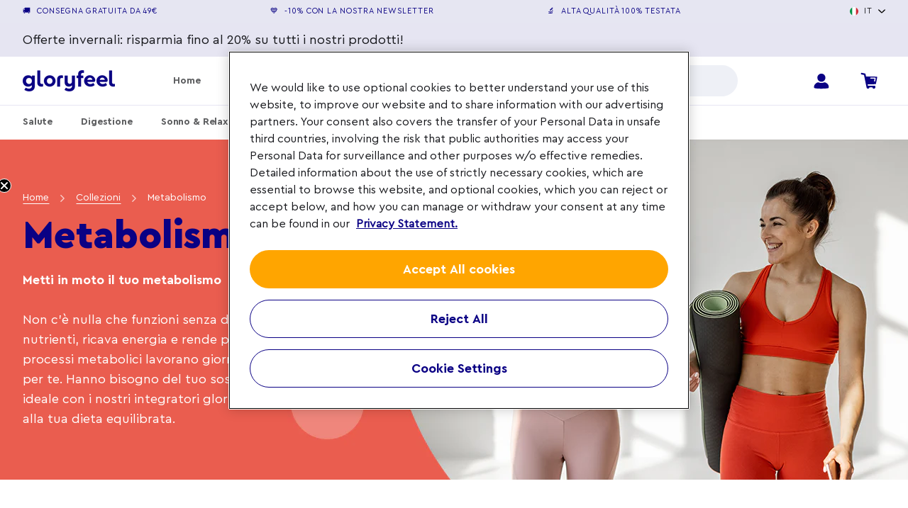

--- FILE ---
content_type: text/html; charset=utf-8
request_url: https://gloryfeel.it/collections/metabolismo
body_size: 69780
content:

<!doctype html>
<html class="no-js scroll-smooth" lang="it" dir="ltr">
  <head>
    <meta charset="utf-8">
    <meta http-equiv="X-UA-Compatible" content="IE=edge,chrome=1">
    <meta name="viewport" content="width=device-width,initial-scale=1">
    <meta name="theme-color" content="#0a0084">
    <link rel="canonical" href="https://gloryfeel.it/collections/metabolismo">

    <link rel="preload" as="font" href="//gloryfeel.it/cdn/shop/t/9/assets/CeraPRO-Regular.woff2?v=70990058930339217051686559440" crossorigin="">
    <link rel="preload" as="font" href="//gloryfeel.it/cdn/shop/t/9/assets/CeraPRO-Bold.woff2?v=69272079640057864991686559443" crossorigin="">
    <link rel="preload" as="font" href="//gloryfeel.it/cdn/shop/t/9/assets/CeraPRO-Black.woff2?v=30737947200632019661686559440" crossorigin="">
    
    <link rel="preconnect" href="https://cdn.shopify.com"><link rel="shortcut icon" href="//gloryfeel.it/cdn/shop/files/Favicon_final_430x_3cac1db7-cf4a-44d2-8082-74ae781ff26f_32x32.png?v=1686214095" type="image/png"/><title>Metabolismo: Il motore per il nostro corpo - gloryfeel.it
&ndash; gloryfeel Italia

</title><meta name="description" content="Lo sprint per il metabolismo: più energia durante il giorno ✓ Tutti i nutrienti necessari ✓ Privo di ingegneria genetica e additivi ✓ - Acquista ora"><meta property="og:site_name" content="gloryfeel Italia">
  <meta property="og:url" content="https://gloryfeel.it/collections/metabolismo">
  <meta property="og:title" content="Metabolismo: Il motore per il nostro corpo - gloryfeel.it">
  <meta property="og:type" content="website">
  <meta property="og:description" content="Lo sprint per il metabolismo: più energia durante il giorno ✓ Tutti i nutrienti necessari ✓ Privo di ingegneria genetica e additivi ✓ - Acquista ora"><meta property="og:image" content="http://gloryfeel.it/cdn/shop/files/Logo_1200x1200_42693f23-5b4d-4c9a-9813-6cc3b87e9682.png?v=1686579480">
    <meta property="og:image:secure_url" content="https://gloryfeel.it/cdn/shop/files/Logo_1200x1200_42693f23-5b4d-4c9a-9813-6cc3b87e9682.png?v=1686579480">
    <meta property="og:image:width" content="1200">
    <meta property="og:image:height" content="1200"><meta name="twitter:site" content="@">
  <meta name="twitter:card" content="summary_large_image">
  <meta name="twitter:title" content="Metabolismo: Il motore per il nostro corpo - gloryfeel.it">
  <meta name="twitter:description" content="Lo sprint per il metabolismo: più energia durante il giorno ✓ Tutti i nutrienti necessari ✓ Privo di ingegneria genetica e additivi ✓ - Acquista ora">
<link href="//gloryfeel.it/cdn/shop/t/9/assets/theme.css?v=126522584096773936501759913074" rel="stylesheet" type="text/css" media="all" />
    <link href="//gloryfeel.it/cdn/shop/t/9/assets/main.css?v=26589956779361182551759913064" rel="stylesheet" type="text/css" media="all" />
<style data-shopify>:root {
    --typeHeaderPrimary: "Cera Pro Regular";
    --typeHeaderFallback: ;
    --typeHeaderWeight: ;

    --typeBaseSize: 16px;
    --typeBaseLineHeight: 1.4;

    --colorSmallImageBg: #ffffff;
    --colorSmallImageBgDark: #f7f7f7;
    --colorLargeImageBg: #e7e7e7;
    --colorLargeImageBgLight: #ffffff;

    --iconWeight: 4px;
    --iconLinecaps: miter;

    --btnPadding: 12px 32px;
    --btnPaddingBig: 24px 54px;

   
    --gridThickness: 0px;

    --collectionTileMargin: 17%;

  }

  @media screen and (max-width: 768px) {
    :root {
      --typeBaseSize: 14px;
      --btnPadding: 8px 24px;
      --btnPaddingBig: 18px 48px;
    }
  }</style>

<script type="text/javascript">
  function OptanonWrapper() {}
</script>

<!-- Shopify Session Tracking -->
<script type="text/javascript">
  window.addEventListener('load', (event) => {

    window.Shopify.loadFeatures(
      [
        {
          name: 'consent-tracking-api',
          version: '0.1',
        },
      ],
      (error) => {
        if (error) {
          console.error('An error occurred while loading the Customer Privacy API:', error);
        } else {
          console.log('Customer Privacy API has been successfully loaded!');
        }
      }
    );
  });
</script>


    
    
      <script
        src="https://cdn.cookielaw.org/scripttemplates/otSDKStub.js"
        type="text/javascript"
        charset="UTF-8"
        data-domain-script="8e41c714-73ce-4ab4-9d1a-b6c35193aa97"
        async
      ></script>
      <script type="text/javascript">
        function OptanonWrapper() {}
      </script>
    

    <script>
      document.documentElement.className = document.documentElement.className.replace('no-js', 'js');

      window.theme = window.theme || {};
      theme.routes = {
        home: "/",
        collections: "/collections",
        cart: "/cart.js",
        cartPage: "/cart",
        cartAdd: "/cart/add.js",
        cartChange: "/cart/change.js",
        search: "/search"
      };
      theme.strings = {
        soldOut: "Esaurito",
        unavailable: "Non disponibile",
        inStockLabel: "Disponibile",
        stockLabel: "[count] in magazzino",
        willNotShipUntil: "Spedizione dopo [date]",
        willBeInStockAfter: "Sarà disponibile dopo [date]",
        waitingForStock: "Stock in arrivo",
        savePrice: "Risparmia [saved_amount]",
        cartEmpty: "Il tuo carrello è attualmente vuoto.",
        cartTermsConfirmation: "Per effettuare il check-out è necessario accettare le condizioni di vendita.",
        searchCollections: "Collezioni",
        searchPages: "Pagine",
        searchArticles: "Articoli",
      };
      theme.metaobjects = {
       discountTags: [],
       generalTags: [{"badge_text":"NOVITÀ 🚀","guid":"gid:\/\/shopify\/Metaobject\/178227216718"},{"badge_text":"Prodotto dell'Anno 2025 🥇","guid":"gid:\/\/shopify\/Metaobject\/178661327182"}],
      };
      theme.settings = {
        dynamicVariantsEnable: true,
        cartType: "dropdown",
        isCustomerTemplate:
          false
        ,
        moneyFormat: "€{{amount_with_comma_separator}}",
        saveType: "percentage",
        quickAdd: true,
        themeName: 'Expanse',
        themeVersion: "3.0.0"
      };
    </script>

    <script src="//gloryfeel.it/cdn/shop/t/9/assets/vendor-scripts-v2.js" defer="defer"></script>
    <script src="//gloryfeel.it/cdn/shop/t/9/assets/main.min.js?v=136899833424881357841763732924" defer="defer"></script>
    
    
    <script>window.performance && window.performance.mark && window.performance.mark('shopify.content_for_header.start');</script><meta name="google-site-verification" content="4DIp31yW6mXqIrKz3Y3omlOi6ko4DunyViwoDi5O7e4">
<meta id="shopify-digital-wallet" name="shopify-digital-wallet" content="/41658089630/digital_wallets/dialog">
<meta name="shopify-checkout-api-token" content="1b55e2173588598ef2cea9cdbe6db505">
<meta id="in-context-paypal-metadata" data-shop-id="41658089630" data-venmo-supported="false" data-environment="production" data-locale="it_IT" data-paypal-v4="true" data-currency="EUR">
<link rel="alternate" type="application/atom+xml" title="Feed" href="/collections/metabolismo.atom" />
<link rel="alternate" type="application/json+oembed" href="https://gloryfeel.it/collections/metabolismo.oembed">
<script async="async" src="/checkouts/internal/preloads.js?locale=it-IT"></script>
<link rel="preconnect" href="https://shop.app" crossorigin="anonymous">
<script async="async" src="https://shop.app/checkouts/internal/preloads.js?locale=it-IT&shop_id=41658089630" crossorigin="anonymous"></script>
<script id="apple-pay-shop-capabilities" type="application/json">{"shopId":41658089630,"countryCode":"DE","currencyCode":"EUR","merchantCapabilities":["supports3DS"],"merchantId":"gid:\/\/shopify\/Shop\/41658089630","merchantName":"gloryfeel Italia","requiredBillingContactFields":["postalAddress","email","phone"],"requiredShippingContactFields":["postalAddress","email","phone"],"shippingType":"shipping","supportedNetworks":["visa","maestro","masterCard","amex"],"total":{"type":"pending","label":"gloryfeel Italia","amount":"1.00"},"shopifyPaymentsEnabled":true,"supportsSubscriptions":true}</script>
<script id="shopify-features" type="application/json">{"accessToken":"1b55e2173588598ef2cea9cdbe6db505","betas":["rich-media-storefront-analytics"],"domain":"gloryfeel.it","predictiveSearch":true,"shopId":41658089630,"locale":"it"}</script>
<script>var Shopify = Shopify || {};
Shopify.shop = "gloryfeel-it.myshopify.com";
Shopify.locale = "it";
Shopify.currency = {"active":"EUR","rate":"1.0"};
Shopify.country = "IT";
Shopify.theme = {"name":"gloryfeel-shopify\/master-it","id":150076686670,"schema_name":"Gloryfeel","schema_version":"v1.7.0","theme_store_id":null,"role":"main"};
Shopify.theme.handle = "null";
Shopify.theme.style = {"id":null,"handle":null};
Shopify.cdnHost = "gloryfeel.it/cdn";
Shopify.routes = Shopify.routes || {};
Shopify.routes.root = "/";</script>
<script type="module">!function(o){(o.Shopify=o.Shopify||{}).modules=!0}(window);</script>
<script>!function(o){function n(){var o=[];function n(){o.push(Array.prototype.slice.apply(arguments))}return n.q=o,n}var t=o.Shopify=o.Shopify||{};t.loadFeatures=n(),t.autoloadFeatures=n()}(window);</script>
<script>
  window.ShopifyPay = window.ShopifyPay || {};
  window.ShopifyPay.apiHost = "shop.app\/pay";
  window.ShopifyPay.redirectState = null;
</script>
<script id="shop-js-analytics" type="application/json">{"pageType":"collection"}</script>
<script defer="defer" async type="module" src="//gloryfeel.it/cdn/shopifycloud/shop-js/modules/v2/client.init-shop-cart-sync_dvfQaB1V.it.esm.js"></script>
<script defer="defer" async type="module" src="//gloryfeel.it/cdn/shopifycloud/shop-js/modules/v2/chunk.common_BW-OJwDu.esm.js"></script>
<script defer="defer" async type="module" src="//gloryfeel.it/cdn/shopifycloud/shop-js/modules/v2/chunk.modal_CX4jaIRf.esm.js"></script>
<script type="module">
  await import("//gloryfeel.it/cdn/shopifycloud/shop-js/modules/v2/client.init-shop-cart-sync_dvfQaB1V.it.esm.js");
await import("//gloryfeel.it/cdn/shopifycloud/shop-js/modules/v2/chunk.common_BW-OJwDu.esm.js");
await import("//gloryfeel.it/cdn/shopifycloud/shop-js/modules/v2/chunk.modal_CX4jaIRf.esm.js");

  window.Shopify.SignInWithShop?.initShopCartSync?.({"fedCMEnabled":true,"windoidEnabled":true});

</script>
<script>
  window.Shopify = window.Shopify || {};
  if (!window.Shopify.featureAssets) window.Shopify.featureAssets = {};
  window.Shopify.featureAssets['shop-js'] = {"shop-cart-sync":["modules/v2/client.shop-cart-sync_CGEUFKvL.it.esm.js","modules/v2/chunk.common_BW-OJwDu.esm.js","modules/v2/chunk.modal_CX4jaIRf.esm.js"],"init-fed-cm":["modules/v2/client.init-fed-cm_Q280f13X.it.esm.js","modules/v2/chunk.common_BW-OJwDu.esm.js","modules/v2/chunk.modal_CX4jaIRf.esm.js"],"shop-cash-offers":["modules/v2/client.shop-cash-offers_DoRGZwcj.it.esm.js","modules/v2/chunk.common_BW-OJwDu.esm.js","modules/v2/chunk.modal_CX4jaIRf.esm.js"],"shop-login-button":["modules/v2/client.shop-login-button_DMM6ww0E.it.esm.js","modules/v2/chunk.common_BW-OJwDu.esm.js","modules/v2/chunk.modal_CX4jaIRf.esm.js"],"pay-button":["modules/v2/client.pay-button_B6q2F277.it.esm.js","modules/v2/chunk.common_BW-OJwDu.esm.js","modules/v2/chunk.modal_CX4jaIRf.esm.js"],"shop-button":["modules/v2/client.shop-button_COUnjhWS.it.esm.js","modules/v2/chunk.common_BW-OJwDu.esm.js","modules/v2/chunk.modal_CX4jaIRf.esm.js"],"avatar":["modules/v2/client.avatar_BTnouDA3.it.esm.js"],"init-windoid":["modules/v2/client.init-windoid_CrSLay9H.it.esm.js","modules/v2/chunk.common_BW-OJwDu.esm.js","modules/v2/chunk.modal_CX4jaIRf.esm.js"],"init-shop-for-new-customer-accounts":["modules/v2/client.init-shop-for-new-customer-accounts_BGmSGr-t.it.esm.js","modules/v2/client.shop-login-button_DMM6ww0E.it.esm.js","modules/v2/chunk.common_BW-OJwDu.esm.js","modules/v2/chunk.modal_CX4jaIRf.esm.js"],"init-shop-email-lookup-coordinator":["modules/v2/client.init-shop-email-lookup-coordinator_BMjbsTlQ.it.esm.js","modules/v2/chunk.common_BW-OJwDu.esm.js","modules/v2/chunk.modal_CX4jaIRf.esm.js"],"init-shop-cart-sync":["modules/v2/client.init-shop-cart-sync_dvfQaB1V.it.esm.js","modules/v2/chunk.common_BW-OJwDu.esm.js","modules/v2/chunk.modal_CX4jaIRf.esm.js"],"shop-toast-manager":["modules/v2/client.shop-toast-manager_C1IUOXW7.it.esm.js","modules/v2/chunk.common_BW-OJwDu.esm.js","modules/v2/chunk.modal_CX4jaIRf.esm.js"],"init-customer-accounts":["modules/v2/client.init-customer-accounts_DyWT7tGr.it.esm.js","modules/v2/client.shop-login-button_DMM6ww0E.it.esm.js","modules/v2/chunk.common_BW-OJwDu.esm.js","modules/v2/chunk.modal_CX4jaIRf.esm.js"],"init-customer-accounts-sign-up":["modules/v2/client.init-customer-accounts-sign-up_DR74S9QP.it.esm.js","modules/v2/client.shop-login-button_DMM6ww0E.it.esm.js","modules/v2/chunk.common_BW-OJwDu.esm.js","modules/v2/chunk.modal_CX4jaIRf.esm.js"],"shop-follow-button":["modules/v2/client.shop-follow-button_C7goD_zf.it.esm.js","modules/v2/chunk.common_BW-OJwDu.esm.js","modules/v2/chunk.modal_CX4jaIRf.esm.js"],"checkout-modal":["modules/v2/client.checkout-modal_Cy_s3Hxe.it.esm.js","modules/v2/chunk.common_BW-OJwDu.esm.js","modules/v2/chunk.modal_CX4jaIRf.esm.js"],"shop-login":["modules/v2/client.shop-login_ByWJfYRH.it.esm.js","modules/v2/chunk.common_BW-OJwDu.esm.js","modules/v2/chunk.modal_CX4jaIRf.esm.js"],"lead-capture":["modules/v2/client.lead-capture_B-cWF8Yd.it.esm.js","modules/v2/chunk.common_BW-OJwDu.esm.js","modules/v2/chunk.modal_CX4jaIRf.esm.js"],"payment-terms":["modules/v2/client.payment-terms_B2vYrkY2.it.esm.js","modules/v2/chunk.common_BW-OJwDu.esm.js","modules/v2/chunk.modal_CX4jaIRf.esm.js"]};
</script>
<script>(function() {
  var isLoaded = false;
  function asyncLoad() {
    if (isLoaded) return;
    isLoaded = true;
    var urls = ["https:\/\/cs.cdn.linkster.co\/main\/scripts\/shopify\/client-script.js?shop=gloryfeel-it.myshopify.com"];
    for (var i = 0; i < urls.length; i++) {
      var s = document.createElement('script');
      s.type = 'text/javascript';
      s.async = true;
      s.src = urls[i];
      var x = document.getElementsByTagName('script')[0];
      x.parentNode.insertBefore(s, x);
    }
  };
  if(window.attachEvent) {
    window.attachEvent('onload', asyncLoad);
  } else {
    window.addEventListener('load', asyncLoad, false);
  }
})();</script>
<script id="__st">var __st={"a":41658089630,"offset":3600,"reqid":"56bededd-2a3f-4a26-ab26-cbd02fa3ead1-1769188967","pageurl":"gloryfeel.it\/collections\/metabolismo","u":"146c974f7e4a","p":"collection","rtyp":"collection","rid":601547931982};</script>
<script>window.ShopifyPaypalV4VisibilityTracking = true;</script>
<script id="captcha-bootstrap">!function(){'use strict';const t='contact',e='account',n='new_comment',o=[[t,t],['blogs',n],['comments',n],[t,'customer']],c=[[e,'customer_login'],[e,'guest_login'],[e,'recover_customer_password'],[e,'create_customer']],r=t=>t.map((([t,e])=>`form[action*='/${t}']:not([data-nocaptcha='true']) input[name='form_type'][value='${e}']`)).join(','),a=t=>()=>t?[...document.querySelectorAll(t)].map((t=>t.form)):[];function s(){const t=[...o],e=r(t);return a(e)}const i='password',u='form_key',d=['recaptcha-v3-token','g-recaptcha-response','h-captcha-response',i],f=()=>{try{return window.sessionStorage}catch{return}},m='__shopify_v',_=t=>t.elements[u];function p(t,e,n=!1){try{const o=window.sessionStorage,c=JSON.parse(o.getItem(e)),{data:r}=function(t){const{data:e,action:n}=t;return t[m]||n?{data:e,action:n}:{data:t,action:n}}(c);for(const[e,n]of Object.entries(r))t.elements[e]&&(t.elements[e].value=n);n&&o.removeItem(e)}catch(o){console.error('form repopulation failed',{error:o})}}const l='form_type',E='cptcha';function T(t){t.dataset[E]=!0}const w=window,h=w.document,L='Shopify',v='ce_forms',y='captcha';let A=!1;((t,e)=>{const n=(g='f06e6c50-85a8-45c8-87d0-21a2b65856fe',I='https://cdn.shopify.com/shopifycloud/storefront-forms-hcaptcha/ce_storefront_forms_captcha_hcaptcha.v1.5.2.iife.js',D={infoText:'Protetto da hCaptcha',privacyText:'Privacy',termsText:'Termini'},(t,e,n)=>{const o=w[L][v],c=o.bindForm;if(c)return c(t,g,e,D).then(n);var r;o.q.push([[t,g,e,D],n]),r=I,A||(h.body.append(Object.assign(h.createElement('script'),{id:'captcha-provider',async:!0,src:r})),A=!0)});var g,I,D;w[L]=w[L]||{},w[L][v]=w[L][v]||{},w[L][v].q=[],w[L][y]=w[L][y]||{},w[L][y].protect=function(t,e){n(t,void 0,e),T(t)},Object.freeze(w[L][y]),function(t,e,n,w,h,L){const[v,y,A,g]=function(t,e,n){const i=e?o:[],u=t?c:[],d=[...i,...u],f=r(d),m=r(i),_=r(d.filter((([t,e])=>n.includes(e))));return[a(f),a(m),a(_),s()]}(w,h,L),I=t=>{const e=t.target;return e instanceof HTMLFormElement?e:e&&e.form},D=t=>v().includes(t);t.addEventListener('submit',(t=>{const e=I(t);if(!e)return;const n=D(e)&&!e.dataset.hcaptchaBound&&!e.dataset.recaptchaBound,o=_(e),c=g().includes(e)&&(!o||!o.value);(n||c)&&t.preventDefault(),c&&!n&&(function(t){try{if(!f())return;!function(t){const e=f();if(!e)return;const n=_(t);if(!n)return;const o=n.value;o&&e.removeItem(o)}(t);const e=Array.from(Array(32),(()=>Math.random().toString(36)[2])).join('');!function(t,e){_(t)||t.append(Object.assign(document.createElement('input'),{type:'hidden',name:u})),t.elements[u].value=e}(t,e),function(t,e){const n=f();if(!n)return;const o=[...t.querySelectorAll(`input[type='${i}']`)].map((({name:t})=>t)),c=[...d,...o],r={};for(const[a,s]of new FormData(t).entries())c.includes(a)||(r[a]=s);n.setItem(e,JSON.stringify({[m]:1,action:t.action,data:r}))}(t,e)}catch(e){console.error('failed to persist form',e)}}(e),e.submit())}));const S=(t,e)=>{t&&!t.dataset[E]&&(n(t,e.some((e=>e===t))),T(t))};for(const o of['focusin','change'])t.addEventListener(o,(t=>{const e=I(t);D(e)&&S(e,y())}));const B=e.get('form_key'),M=e.get(l),P=B&&M;t.addEventListener('DOMContentLoaded',(()=>{const t=y();if(P)for(const e of t)e.elements[l].value===M&&p(e,B);[...new Set([...A(),...v().filter((t=>'true'===t.dataset.shopifyCaptcha))])].forEach((e=>S(e,t)))}))}(h,new URLSearchParams(w.location.search),n,t,e,['guest_login'])})(!0,!0)}();</script>
<script integrity="sha256-4kQ18oKyAcykRKYeNunJcIwy7WH5gtpwJnB7kiuLZ1E=" data-source-attribution="shopify.loadfeatures" defer="defer" src="//gloryfeel.it/cdn/shopifycloud/storefront/assets/storefront/load_feature-a0a9edcb.js" crossorigin="anonymous"></script>
<script crossorigin="anonymous" defer="defer" src="//gloryfeel.it/cdn/shopifycloud/storefront/assets/shopify_pay/storefront-65b4c6d7.js?v=20250812"></script>
<script data-source-attribution="shopify.dynamic_checkout.dynamic.init">var Shopify=Shopify||{};Shopify.PaymentButton=Shopify.PaymentButton||{isStorefrontPortableWallets:!0,init:function(){window.Shopify.PaymentButton.init=function(){};var t=document.createElement("script");t.src="https://gloryfeel.it/cdn/shopifycloud/portable-wallets/latest/portable-wallets.it.js",t.type="module",document.head.appendChild(t)}};
</script>
<script data-source-attribution="shopify.dynamic_checkout.buyer_consent">
  function portableWalletsHideBuyerConsent(e){var t=document.getElementById("shopify-buyer-consent"),n=document.getElementById("shopify-subscription-policy-button");t&&n&&(t.classList.add("hidden"),t.setAttribute("aria-hidden","true"),n.removeEventListener("click",e))}function portableWalletsShowBuyerConsent(e){var t=document.getElementById("shopify-buyer-consent"),n=document.getElementById("shopify-subscription-policy-button");t&&n&&(t.classList.remove("hidden"),t.removeAttribute("aria-hidden"),n.addEventListener("click",e))}window.Shopify?.PaymentButton&&(window.Shopify.PaymentButton.hideBuyerConsent=portableWalletsHideBuyerConsent,window.Shopify.PaymentButton.showBuyerConsent=portableWalletsShowBuyerConsent);
</script>
<script data-source-attribution="shopify.dynamic_checkout.cart.bootstrap">document.addEventListener("DOMContentLoaded",(function(){function t(){return document.querySelector("shopify-accelerated-checkout-cart, shopify-accelerated-checkout")}if(t())Shopify.PaymentButton.init();else{new MutationObserver((function(e,n){t()&&(Shopify.PaymentButton.init(),n.disconnect())})).observe(document.body,{childList:!0,subtree:!0})}}));
</script>
<link id="shopify-accelerated-checkout-styles" rel="stylesheet" media="screen" href="https://gloryfeel.it/cdn/shopifycloud/portable-wallets/latest/accelerated-checkout-backwards-compat.css" crossorigin="anonymous">
<style id="shopify-accelerated-checkout-cart">
        #shopify-buyer-consent {
  margin-top: 1em;
  display: inline-block;
  width: 100%;
}

#shopify-buyer-consent.hidden {
  display: none;
}

#shopify-subscription-policy-button {
  background: none;
  border: none;
  padding: 0;
  text-decoration: underline;
  font-size: inherit;
  cursor: pointer;
}

#shopify-subscription-policy-button::before {
  box-shadow: none;
}

      </style>

<script>window.performance && window.performance.mark && window.performance.mark('shopify.content_for_header.end');</script>

<!-- Start of Judge.me Core -->
<link rel="dns-prefetch" href="https://cdn.judge.me/">
<script data-cfasync='false' class='jdgm-settings-script'>window.jdgmSettings={"pagination":5,"disable_web_reviews":false,"badge_no_review_text":"Nessuna recensione","badge_n_reviews_text":"{{ n }} recensione/recensioni","badge_star_color":"#ffaa00","hide_badge_preview_if_no_reviews":true,"badge_hide_text":false,"enforce_center_preview_badge":false,"widget_title":"Recensioni Clienti","widget_open_form_text":"Scrivi una recensione","widget_close_form_text":"Annulla recensione","widget_refresh_page_text":"Aggiorna pagina","widget_summary_text":"Basato su {{ number_of_reviews }} recensione/recensioni","widget_no_review_text":"Sii il primo a scrivere una recensione","widget_name_field_text":"Nome visualizzato","widget_verified_name_field_text":"Nome Verificato (pubblico)","widget_name_placeholder_text":"Nome visualizzato","widget_required_field_error_text":"Questo campo è obbligatorio.","widget_email_field_text":"Indirizzo email","widget_verified_email_field_text":"Email Verificata (privata, non può essere modificata)","widget_email_placeholder_text":"Il tuo indirizzo email","widget_email_field_error_text":"Inserisci un indirizzo email valido.","widget_rating_field_text":"Valutazione","widget_review_title_field_text":"Titolo Recensione","widget_review_title_placeholder_text":"Dai un titolo alla tua recensione","widget_review_body_field_text":"Contenuto della recensione","widget_review_body_placeholder_text":"Inizia a scrivere qui...","widget_pictures_field_text":"Foto/Video (opzionale)","widget_submit_review_text":"Invia Recensione","widget_submit_verified_review_text":"Invia Recensione Verificata","widget_submit_success_msg_with_auto_publish":"Grazie! Aggiorna la pagina tra qualche momento per vedere la tua recensione. Puoi rimuovere o modificare la tua recensione accedendo a \u003ca href='https://judge.me/login' target='_blank' rel='nofollow noopener'\u003eJudge.me\u003c/a\u003e","widget_submit_success_msg_no_auto_publish":"Grazie! La tua recensione sarà pubblicata non appena approvata dall'amministratore del negozio. Puoi rimuovere o modificare la tua recensione accedendo a \u003ca href='https://judge.me/login' target='_blank' rel='nofollow noopener'\u003eJudge.me\u003c/a\u003e","widget_show_default_reviews_out_of_total_text":"Visualizzazione di {{ n_reviews_shown }} su {{ n_reviews }} recensioni.","widget_show_all_link_text":"Mostra tutte","widget_show_less_link_text":"Mostra meno","widget_author_said_text":"{{ reviewer_name }} ha detto:","widget_days_text":"{{ n }} giorni fa","widget_weeks_text":"{{ n }} settimana/settimane fa","widget_months_text":"{{ n }} mese/mesi fa","widget_years_text":"{{ n }} anno/anni fa","widget_yesterday_text":"Ieri","widget_today_text":"Oggi","widget_replied_text":"\u003e\u003e {{ shop_name }} ha risposto:","widget_read_more_text":"Leggi di più","widget_reviewer_name_as_initial":"","widget_rating_filter_color":"#fbcd0a","widget_rating_filter_see_all_text":"Vedi tutte le recensioni","widget_sorting_most_recent_text":"Più Recenti","widget_sorting_highest_rating_text":"Valutazione Più Alta","widget_sorting_lowest_rating_text":"Valutazione Più Bassa","widget_sorting_with_pictures_text":"Solo Foto","widget_sorting_most_helpful_text":"Più Utili","widget_open_question_form_text":"Fai una domanda","widget_reviews_subtab_text":"Recensioni","widget_questions_subtab_text":"Domande","widget_question_label_text":"Domanda","widget_answer_label_text":"Risposta","widget_question_placeholder_text":"Scrivi la tua domanda qui","widget_submit_question_text":"Invia Domanda","widget_question_submit_success_text":"Grazie per la tua domanda! Ti avviseremo quando riceverà una risposta.","widget_star_color":"#ffaa00","verified_badge_text":"Verificato","verified_badge_bg_color":"","verified_badge_text_color":"","verified_badge_placement":"left-of-reviewer-name","widget_review_max_height":"","widget_hide_border":false,"widget_social_share":false,"widget_thumb":false,"widget_review_location_show":false,"widget_location_format":"","all_reviews_include_out_of_store_products":true,"all_reviews_out_of_store_text":"(fuori dal negozio)","all_reviews_pagination":100,"all_reviews_product_name_prefix_text":"su","enable_review_pictures":false,"enable_question_anwser":false,"widget_theme":"default","review_date_format":"mm/dd/yyyy","default_sort_method":"most-recent","widget_product_reviews_subtab_text":"Recensioni Prodotto","widget_shop_reviews_subtab_text":"Recensioni Negozio","widget_other_products_reviews_text":"Recensioni per altri prodotti","widget_store_reviews_subtab_text":"Recensioni negozio","widget_no_store_reviews_text":"Questo negozio non ha ricevuto ancora recensioni","widget_web_restriction_product_reviews_text":"Questo prodotto non ha ricevuto ancora recensioni","widget_no_items_text":"Nessun elemento trovato","widget_show_more_text":"Mostra di più","widget_write_a_store_review_text":"Scrivi una Recensione del Negozio","widget_other_languages_heading":"Recensioni in Altre Lingue","widget_translate_review_text":"Traduci recensione in {{ language }}","widget_translating_review_text":"Traduzione in corso...","widget_show_original_translation_text":"Mostra originale ({{ language }})","widget_translate_review_failed_text":"Impossibile tradurre la recensione.","widget_translate_review_retry_text":"Riprova","widget_translate_review_try_again_later_text":"Riprova più tardi","show_product_url_for_grouped_product":false,"widget_sorting_pictures_first_text":"Prima le Foto","show_pictures_on_all_rev_page_mobile":false,"show_pictures_on_all_rev_page_desktop":false,"floating_tab_hide_mobile_install_preference":false,"floating_tab_button_name":"★ Recensioni","floating_tab_title":"Lasciamo parlare i clienti per noi","floating_tab_button_color":"","floating_tab_button_background_color":"","floating_tab_url":"","floating_tab_url_enabled":false,"floating_tab_tab_style":"text","all_reviews_text_badge_text":"I clienti ci valutano {{ shop.metafields.judgeme.all_reviews_rating | round: 1 }}/5 basato su {{ shop.metafields.judgeme.all_reviews_count }} recensioni.","all_reviews_text_badge_text_branded_style":"{{ shop.metafields.judgeme.all_reviews_rating | round: 1 }} su 5 stelle basato su {{ shop.metafields.judgeme.all_reviews_count }} recensioni","is_all_reviews_text_badge_a_link":false,"show_stars_for_all_reviews_text_badge":false,"all_reviews_text_badge_url":"","all_reviews_text_style":"text","all_reviews_text_color_style":"judgeme_brand_color","all_reviews_text_color":"#108474","all_reviews_text_show_jm_brand":true,"featured_carousel_show_header":true,"featured_carousel_title":"Ecco cosa dicono di noi i nostri clienti","testimonials_carousel_title":"I clienti ci dicono","videos_carousel_title":"Storie reali dei clienti","cards_carousel_title":"I clienti ci dicono","featured_carousel_count_text":"da {{ n }} recensioni","featured_carousel_add_link_to_all_reviews_page":false,"featured_carousel_url":"","featured_carousel_show_images":true,"featured_carousel_autoslide_interval":5,"featured_carousel_arrows_on_the_sides":false,"featured_carousel_height":300,"featured_carousel_width":80,"featured_carousel_image_size":0,"featured_carousel_image_height":250,"featured_carousel_arrow_color":"#eeeeee","verified_count_badge_style":"vintage","verified_count_badge_orientation":"horizontal","verified_count_badge_color_style":"judgeme_brand_color","verified_count_badge_color":"#108474","is_verified_count_badge_a_link":false,"verified_count_badge_url":"","verified_count_badge_show_jm_brand":true,"widget_rating_preset_default":5,"widget_first_sub_tab":"product-reviews","widget_show_histogram":true,"widget_histogram_use_custom_color":false,"widget_pagination_use_custom_color":false,"widget_star_use_custom_color":true,"widget_verified_badge_use_custom_color":false,"widget_write_review_use_custom_color":false,"picture_reminder_submit_button":"Upload Pictures","enable_review_videos":false,"mute_video_by_default":false,"widget_sorting_videos_first_text":"Prima i Video","widget_review_pending_text":"In attesa","featured_carousel_items_for_large_screen":3,"social_share_options_order":"Facebook,Twitter","remove_microdata_snippet":true,"disable_json_ld":false,"enable_json_ld_products":false,"preview_badge_show_question_text":false,"preview_badge_no_question_text":"Nessuna domanda","preview_badge_n_question_text":"{{ number_of_questions }} domanda/domande","qa_badge_show_icon":false,"qa_badge_position":"same-row","remove_judgeme_branding":false,"widget_add_search_bar":false,"widget_search_bar_placeholder":"Cerca","widget_sorting_verified_only_text":"Solo verificate","featured_carousel_theme":"default","featured_carousel_show_rating":true,"featured_carousel_show_title":true,"featured_carousel_show_body":true,"featured_carousel_show_date":false,"featured_carousel_show_reviewer":true,"featured_carousel_show_product":false,"featured_carousel_header_background_color":"#108474","featured_carousel_header_text_color":"#ffffff","featured_carousel_name_product_separator":"reviewed","featured_carousel_full_star_background":"#108474","featured_carousel_empty_star_background":"#dadada","featured_carousel_vertical_theme_background":"#f9fafb","featured_carousel_verified_badge_enable":false,"featured_carousel_verified_badge_color":"#108474","featured_carousel_border_style":"round","featured_carousel_review_line_length_limit":3,"featured_carousel_more_reviews_button_text":"Leggi più recensioni","featured_carousel_view_product_button_text":"Visualizza prodotto","all_reviews_page_load_reviews_on":"scroll","all_reviews_page_load_more_text":"Carica Altre Recensioni","disable_fb_tab_reviews":false,"enable_ajax_cdn_cache":false,"widget_public_name_text":"visualizzato pubblicamente come","default_reviewer_name":"John Smith","default_reviewer_name_has_non_latin":true,"widget_reviewer_anonymous":"Anonimo","medals_widget_title":"Medaglie Recensioni Judge.me","medals_widget_background_color":"#f9fafb","medals_widget_position":"footer_all_pages","medals_widget_border_color":"#f9fafb","medals_widget_verified_text_position":"left","medals_widget_use_monochromatic_version":false,"medals_widget_elements_color":"#108474","show_reviewer_avatar":true,"widget_invalid_yt_video_url_error_text":"Non è un URL di video di YouTube","widget_max_length_field_error_text":"Inserisci al massimo {0} caratteri.","widget_show_country_flag":false,"widget_show_collected_via_shop_app":true,"widget_verified_by_shop_badge_style":"light","widget_verified_by_shop_text":"Verificato dal Negozio","widget_show_photo_gallery":false,"widget_load_with_code_splitting":true,"widget_ugc_install_preference":false,"widget_ugc_title":"Fatto da noi, Condiviso da te","widget_ugc_subtitle":"Taggaci per vedere la tua foto in evidenza nella nostra pagina","widget_ugc_arrows_color":"#ffffff","widget_ugc_primary_button_text":"Acquista Ora","widget_ugc_primary_button_background_color":"#108474","widget_ugc_primary_button_text_color":"#ffffff","widget_ugc_primary_button_border_width":"0","widget_ugc_primary_button_border_style":"none","widget_ugc_primary_button_border_color":"#108474","widget_ugc_primary_button_border_radius":"25","widget_ugc_secondary_button_text":"Carica Altro","widget_ugc_secondary_button_background_color":"#ffffff","widget_ugc_secondary_button_text_color":"#108474","widget_ugc_secondary_button_border_width":"2","widget_ugc_secondary_button_border_style":"solid","widget_ugc_secondary_button_border_color":"#108474","widget_ugc_secondary_button_border_radius":"25","widget_ugc_reviews_button_text":"Visualizza Recensioni","widget_ugc_reviews_button_background_color":"#ffffff","widget_ugc_reviews_button_text_color":"#108474","widget_ugc_reviews_button_border_width":"2","widget_ugc_reviews_button_border_style":"solid","widget_ugc_reviews_button_border_color":"#108474","widget_ugc_reviews_button_border_radius":"25","widget_ugc_reviews_button_link_to":"judgeme-reviews-page","widget_ugc_show_post_date":true,"widget_ugc_max_width":"800","widget_rating_metafield_value_type":true,"widget_primary_color":"#108474","widget_enable_secondary_color":false,"widget_secondary_color":"#edf5f5","widget_summary_average_rating_text":"{{ average_rating }} su 5","widget_media_grid_title":"Foto e video dei clienti","widget_media_grid_see_more_text":"Vedi altro","widget_round_style":false,"widget_show_product_medals":true,"widget_verified_by_judgeme_text":"Verificato da Judge.me","widget_show_store_medals":true,"widget_verified_by_judgeme_text_in_store_medals":"Verificato da Judge.me","widget_media_field_exceed_quantity_message":"Spiacenti, possiamo accettare solo {{ max_media }} per una recensione.","widget_media_field_exceed_limit_message":"{{ file_name }} è troppo grande, seleziona un {{ media_type }} inferiore a {{ size_limit }}MB.","widget_review_submitted_text":"Recensione Inviata!","widget_question_submitted_text":"Domanda Inviata!","widget_close_form_text_question":"Annulla","widget_write_your_answer_here_text":"Scrivi la tua risposta qui","widget_enabled_branded_link":true,"widget_show_collected_by_judgeme":false,"widget_reviewer_name_color":"","widget_write_review_text_color":"","widget_write_review_bg_color":"","widget_collected_by_judgeme_text":"raccolto da Judge.me","widget_pagination_type":"standard","widget_load_more_text":"Carica Altri","widget_load_more_color":"#108474","widget_full_review_text":"Recensione Completa","widget_read_more_reviews_text":"Leggi Più Recensioni","widget_read_questions_text":"Leggi Domande","widget_questions_and_answers_text":"Domande e Risposte","widget_verified_by_text":"Verificato da","widget_verified_text":"Verificato","widget_number_of_reviews_text":"{{ number_of_reviews }} recensioni","widget_back_button_text":"Indietro","widget_next_button_text":"Avanti","widget_custom_forms_filter_button":"Filtri","custom_forms_style":"vertical","widget_show_review_information":false,"how_reviews_are_collected":"Come vengono raccolte le recensioni?","widget_show_review_keywords":false,"widget_gdpr_statement":"Come utilizziamo i tuoi dati: Ti contatteremo solo riguardo alla recensione che hai lasciato, e solo se necessario. Inviando la tua recensione, accetti i \u003ca href='https://judge.me/terms' target='_blank' rel='nofollow noopener'\u003etermini\u003c/a\u003e, le politiche sulla \u003ca href='https://judge.me/privacy' target='_blank' rel='nofollow noopener'\u003eprivacy\u003c/a\u003e e sul \u003ca href='https://judge.me/content-policy' target='_blank' rel='nofollow noopener'\u003econtenuto\u003c/a\u003e di Judge.me.","widget_multilingual_sorting_enabled":false,"widget_translate_review_content_enabled":false,"widget_translate_review_content_method":"manual","popup_widget_review_selection":"automatically_with_pictures","popup_widget_round_border_style":true,"popup_widget_show_title":true,"popup_widget_show_body":true,"popup_widget_show_reviewer":false,"popup_widget_show_product":true,"popup_widget_show_pictures":true,"popup_widget_use_review_picture":true,"popup_widget_show_on_home_page":true,"popup_widget_show_on_product_page":true,"popup_widget_show_on_collection_page":true,"popup_widget_show_on_cart_page":true,"popup_widget_position":"bottom_left","popup_widget_first_review_delay":5,"popup_widget_duration":5,"popup_widget_interval":5,"popup_widget_review_count":5,"popup_widget_hide_on_mobile":true,"review_snippet_widget_round_border_style":true,"review_snippet_widget_card_color":"#FFFFFF","review_snippet_widget_slider_arrows_background_color":"#FFFFFF","review_snippet_widget_slider_arrows_color":"#000000","review_snippet_widget_star_color":"#108474","show_product_variant":false,"all_reviews_product_variant_label_text":"Variante: ","widget_show_verified_branding":false,"widget_ai_summary_title":"I clienti dicono","widget_ai_summary_disclaimer":"Riepilogo delle recensioni alimentato dall'IA basato sulle recensioni recenti dei clienti","widget_show_ai_summary":false,"widget_show_ai_summary_bg":false,"widget_show_review_title_input":true,"redirect_reviewers_invited_via_email":"review_widget","request_store_review_after_product_review":false,"request_review_other_products_in_order":false,"review_form_color_scheme":"default","review_form_corner_style":"square","review_form_star_color":{},"review_form_text_color":"#333333","review_form_background_color":"#ffffff","review_form_field_background_color":"#fafafa","review_form_button_color":{},"review_form_button_text_color":"#ffffff","review_form_modal_overlay_color":"#000000","review_content_screen_title_text":"Come valuteresti questo prodotto?","review_content_introduction_text":"Ci piacerebbe se condividessi qualcosa sulla tua esperienza.","store_review_form_title_text":"Come valuteresti questo negozio?","store_review_form_introduction_text":"Ci piacerebbe se condividessi qualcosa sulla tua esperienza.","show_review_guidance_text":true,"one_star_review_guidance_text":"Pessimo","five_star_review_guidance_text":"Ottimo","customer_information_screen_title_text":"Su di te","customer_information_introduction_text":"Per favore, raccontaci di più su di te.","custom_questions_screen_title_text":"La tua esperienza in dettaglio","custom_questions_introduction_text":"Ecco alcune domande per aiutarci a capire meglio la tua esperienza.","review_submitted_screen_title_text":"Grazie per la tua recensione!","review_submitted_screen_thank_you_text":"La stiamo elaborando e apparirà presto nel negozio.","review_submitted_screen_email_verification_text":"Per favore conferma il tuo indirizzo email cliccando sul link che ti abbiamo appena inviato. Questo ci aiuta a mantenere le recensioni autentiche.","review_submitted_request_store_review_text":"Vorresti condividere la tua esperienza di acquisto con noi?","review_submitted_review_other_products_text":"Vorresti recensire questi prodotti?","store_review_screen_title_text":"Vuoi condividere la tua esperienza di shopping con noi?","store_review_introduction_text":"Valutiamo la tua opinione e la usiamo per migliorare. Per favore condividi le tue opinioni o suggerimenti.","reviewer_media_screen_title_picture_text":"Condividi una foto","reviewer_media_introduction_picture_text":"Carica una foto per supportare la tua recensione.","reviewer_media_screen_title_video_text":"Condividi un video","reviewer_media_introduction_video_text":"Carica un video per supportare la tua recensione.","reviewer_media_screen_title_picture_or_video_text":"Condividi una foto o un video","reviewer_media_introduction_picture_or_video_text":"Carica una foto o un video per supportare la tua recensione.","reviewer_media_youtube_url_text":"Incolla qui il tuo URL Youtube","advanced_settings_next_step_button_text":"Avanti","advanced_settings_close_review_button_text":"Chiudi","modal_write_review_flow":false,"write_review_flow_required_text":"Obbligatorio","write_review_flow_privacy_message_text":"Respettiamo la tua privacy.","write_review_flow_anonymous_text":"Recensione anonima","write_review_flow_visibility_text":"Non sarà visibile per altri clienti.","write_review_flow_multiple_selection_help_text":"Seleziona quanti ne vuoi","write_review_flow_single_selection_help_text":"Seleziona una opzione","write_review_flow_required_field_error_text":"Questo campo è obbligatorio","write_review_flow_invalid_email_error_text":"Per favore inserisci un indirizzo email valido","write_review_flow_max_length_error_text":"Max. {{ max_length }} caratteri.","write_review_flow_media_upload_text":"\u003cb\u003eClicca per caricare\u003c/b\u003e o trascina e rilascia","write_review_flow_gdpr_statement":"Ti contatteremo solo riguardo alla tua recensione se necessario. Inviando la tua recensione, accetti i nostri \u003ca href='https://judge.me/terms' target='_blank' rel='nofollow noopener'\u003etermini e condizioni\u003c/a\u003e e la \u003ca href='https://judge.me/privacy' target='_blank' rel='nofollow noopener'\u003epolitica sulla privacy\u003c/a\u003e.","rating_only_reviews_enabled":false,"show_negative_reviews_help_screen":false,"new_review_flow_help_screen_rating_threshold":3,"negative_review_resolution_screen_title_text":"Raccontaci di più","negative_review_resolution_text":"La tua esperienza è importante per noi. Se ci sono stati problemi con il tuo acquisto, siamo qui per aiutarti. Non esitare a contattarci, ci piacerebbe avere l'opportunità di sistemare le cose.","negative_review_resolution_button_text":"Contattaci","negative_review_resolution_proceed_with_review_text":"Lascia una recensione","negative_review_resolution_subject":"Problema con l'acquisto da {{ shop_name }}.{{ order_name }}","preview_badge_collection_page_install_status":false,"widget_review_custom_css":"","preview_badge_custom_css":"","preview_badge_stars_count":"5-stars","featured_carousel_custom_css":"","floating_tab_custom_css":"","all_reviews_widget_custom_css":"","medals_widget_custom_css":"","verified_badge_custom_css":"","all_reviews_text_custom_css":"","transparency_badges_collected_via_store_invite":false,"transparency_badges_from_another_provider":false,"transparency_badges_collected_from_store_visitor":false,"transparency_badges_collected_by_verified_review_provider":false,"transparency_badges_earned_reward":false,"transparency_badges_collected_via_store_invite_text":"Recensione raccolta tramite invito al negozio","transparency_badges_from_another_provider_text":"Recensione raccolta da un altro provider","transparency_badges_collected_from_store_visitor_text":"Recensione raccolta da un visitatore del negozio","transparency_badges_written_in_google_text":"Recensione scritta in Google","transparency_badges_written_in_etsy_text":"Recensione scritta in Etsy","transparency_badges_written_in_shop_app_text":"Recensione scritta in Shop App","transparency_badges_earned_reward_text":"Recensione ha vinto un premio per un acquisto futuro","product_review_widget_per_page":10,"widget_store_review_label_text":"Recensione del negozio","checkout_comment_extension_title_on_product_page":"Customer Comments","checkout_comment_extension_num_latest_comment_show":5,"checkout_comment_extension_format":"name_and_timestamp","checkout_comment_customer_name":"last_initial","checkout_comment_comment_notification":true,"preview_badge_collection_page_install_preference":true,"preview_badge_home_page_install_preference":false,"preview_badge_product_page_install_preference":true,"review_widget_install_preference":"","review_carousel_install_preference":false,"floating_reviews_tab_install_preference":"none","verified_reviews_count_badge_install_preference":false,"all_reviews_text_install_preference":false,"review_widget_best_location":true,"judgeme_medals_install_preference":false,"review_widget_revamp_enabled":false,"review_widget_qna_enabled":false,"review_widget_header_theme":"minimal","review_widget_widget_title_enabled":true,"review_widget_header_text_size":"medium","review_widget_header_text_weight":"regular","review_widget_average_rating_style":"compact","review_widget_bar_chart_enabled":true,"review_widget_bar_chart_type":"numbers","review_widget_bar_chart_style":"standard","review_widget_expanded_media_gallery_enabled":false,"review_widget_reviews_section_theme":"standard","review_widget_image_style":"thumbnails","review_widget_review_image_ratio":"square","review_widget_stars_size":"medium","review_widget_verified_badge":"standard_text","review_widget_review_title_text_size":"medium","review_widget_review_text_size":"medium","review_widget_review_text_length":"medium","review_widget_number_of_columns_desktop":3,"review_widget_carousel_transition_speed":5,"review_widget_custom_questions_answers_display":"always","review_widget_button_text_color":"#FFFFFF","review_widget_text_color":"#000000","review_widget_lighter_text_color":"#7B7B7B","review_widget_corner_styling":"soft","review_widget_review_word_singular":"recensione","review_widget_review_word_plural":"recensioni","review_widget_voting_label":"Utile?","review_widget_shop_reply_label":"Risposta da {{ shop_name }}:","review_widget_filters_title":"Filtri","qna_widget_question_word_singular":"Domanda","qna_widget_question_word_plural":"Domande","qna_widget_answer_reply_label":"Risposta da {{ answerer_name }}:","qna_content_screen_title_text":"Pose una domanda su questo prodotto","qna_widget_question_required_field_error_text":"Per favore inserisci la tua domanda.","qna_widget_flow_gdpr_statement":"Ti contatteremo solo riguardo alla tua domanda se necessario. Inviando la tua domanda, accetti i nostri \u003ca href='https://judge.me/terms' target='_blank' rel='nofollow noopener'\u003etermini e condizioni\u003c/a\u003e e la \u003ca href='https://judge.me/privacy' target='_blank' rel='nofollow noopener'\u003epolitica sulla privacy\u003c/a\u003e.","qna_widget_question_submitted_text":"Grazie per la tua domanda!","qna_widget_close_form_text_question":"Chiudi","qna_widget_question_submit_success_text":"Ti invieremo un'email quando risponderemo alla tua domanda.","all_reviews_widget_v2025_enabled":false,"all_reviews_widget_v2025_header_theme":"default","all_reviews_widget_v2025_widget_title_enabled":true,"all_reviews_widget_v2025_header_text_size":"medium","all_reviews_widget_v2025_header_text_weight":"regular","all_reviews_widget_v2025_average_rating_style":"compact","all_reviews_widget_v2025_bar_chart_enabled":true,"all_reviews_widget_v2025_bar_chart_type":"numbers","all_reviews_widget_v2025_bar_chart_style":"standard","all_reviews_widget_v2025_expanded_media_gallery_enabled":false,"all_reviews_widget_v2025_show_store_medals":true,"all_reviews_widget_v2025_show_photo_gallery":true,"all_reviews_widget_v2025_show_review_keywords":false,"all_reviews_widget_v2025_show_ai_summary":false,"all_reviews_widget_v2025_show_ai_summary_bg":false,"all_reviews_widget_v2025_add_search_bar":false,"all_reviews_widget_v2025_default_sort_method":"most-recent","all_reviews_widget_v2025_reviews_per_page":10,"all_reviews_widget_v2025_reviews_section_theme":"default","all_reviews_widget_v2025_image_style":"thumbnails","all_reviews_widget_v2025_review_image_ratio":"square","all_reviews_widget_v2025_stars_size":"medium","all_reviews_widget_v2025_verified_badge":"bold_badge","all_reviews_widget_v2025_review_title_text_size":"medium","all_reviews_widget_v2025_review_text_size":"medium","all_reviews_widget_v2025_review_text_length":"medium","all_reviews_widget_v2025_number_of_columns_desktop":3,"all_reviews_widget_v2025_carousel_transition_speed":5,"all_reviews_widget_v2025_custom_questions_answers_display":"always","all_reviews_widget_v2025_show_product_variant":false,"all_reviews_widget_v2025_show_reviewer_avatar":true,"all_reviews_widget_v2025_reviewer_name_as_initial":"","all_reviews_widget_v2025_review_location_show":false,"all_reviews_widget_v2025_location_format":"","all_reviews_widget_v2025_show_country_flag":false,"all_reviews_widget_v2025_verified_by_shop_badge_style":"light","all_reviews_widget_v2025_social_share":false,"all_reviews_widget_v2025_social_share_options_order":"Facebook,Twitter,LinkedIn,Pinterest","all_reviews_widget_v2025_pagination_type":"standard","all_reviews_widget_v2025_button_text_color":"#FFFFFF","all_reviews_widget_v2025_text_color":"#000000","all_reviews_widget_v2025_lighter_text_color":"#7B7B7B","all_reviews_widget_v2025_corner_styling":"soft","all_reviews_widget_v2025_title":"Recensioni clienti","all_reviews_widget_v2025_ai_summary_title":"I clienti dicono di questo negozio","all_reviews_widget_v2025_no_review_text":"Sii il primo a scrivere una recensione","platform":"shopify","branding_url":"https://app.judge.me/reviews/stores/gloryfeel.it","branding_text":"Powered by Judge.me","locale":"en","reply_name":"gloryfeel Italia","widget_version":"2.1","footer":true,"autopublish":false,"review_dates":true,"enable_custom_form":false,"shop_use_review_site":true,"shop_locale":"it","enable_multi_locales_translations":true,"show_review_title_input":true,"review_verification_email_status":"always","can_be_branded":false,"reply_name_text":"gloryfeel Italia"};</script> <style class='jdgm-settings-style'>.jdgm-xx{left:0}:not(.jdgm-prev-badge__stars)>.jdgm-star{color:#ffaa00}.jdgm-histogram .jdgm-star.jdgm-star{color:#ffaa00}.jdgm-preview-badge .jdgm-star.jdgm-star{color:#ffaa00}.jdgm-histogram .jdgm-histogram__bar-content{background:#fbcd0a}.jdgm-histogram .jdgm-histogram__bar:after{background:#fbcd0a}.jdgm-prev-badge[data-average-rating='0.00']{display:none !important}.jdgm-author-all-initials{display:none !important}.jdgm-author-last-initial{display:none !important}.jdgm-rev-widg__title{visibility:hidden}.jdgm-rev-widg__summary-text{visibility:hidden}.jdgm-prev-badge__text{visibility:hidden}.jdgm-rev__replier:before{content:'gloryfeel Italia'}.jdgm-rev__prod-link-prefix:before{content:'su'}.jdgm-rev__variant-label:before{content:'Variante: '}.jdgm-rev__out-of-store-text:before{content:'(fuori dal negozio)'}@media only screen and (min-width: 768px){.jdgm-rev__pics .jdgm-rev_all-rev-page-picture-separator,.jdgm-rev__pics .jdgm-rev__product-picture{display:none}}@media only screen and (max-width: 768px){.jdgm-rev__pics .jdgm-rev_all-rev-page-picture-separator,.jdgm-rev__pics .jdgm-rev__product-picture{display:none}}.jdgm-preview-badge[data-template="index"]{display:none !important}.jdgm-verified-count-badget[data-from-snippet="true"]{display:none !important}.jdgm-carousel-wrapper[data-from-snippet="true"]{display:none !important}.jdgm-all-reviews-text[data-from-snippet="true"]{display:none !important}.jdgm-medals-section[data-from-snippet="true"]{display:none !important}.jdgm-ugc-media-wrapper[data-from-snippet="true"]{display:none !important}.jdgm-rev__transparency-badge[data-badge-type="review_collected_via_store_invitation"]{display:none !important}.jdgm-rev__transparency-badge[data-badge-type="review_collected_from_another_provider"]{display:none !important}.jdgm-rev__transparency-badge[data-badge-type="review_collected_from_store_visitor"]{display:none !important}.jdgm-rev__transparency-badge[data-badge-type="review_written_in_etsy"]{display:none !important}.jdgm-rev__transparency-badge[data-badge-type="review_written_in_google_business"]{display:none !important}.jdgm-rev__transparency-badge[data-badge-type="review_written_in_shop_app"]{display:none !important}.jdgm-rev__transparency-badge[data-badge-type="review_earned_for_future_purchase"]{display:none !important}
</style> <style class='jdgm-settings-style'></style>

  
  
  
  <style class='jdgm-miracle-styles'>
  @-webkit-keyframes jdgm-spin{0%{-webkit-transform:rotate(0deg);-ms-transform:rotate(0deg);transform:rotate(0deg)}100%{-webkit-transform:rotate(359deg);-ms-transform:rotate(359deg);transform:rotate(359deg)}}@keyframes jdgm-spin{0%{-webkit-transform:rotate(0deg);-ms-transform:rotate(0deg);transform:rotate(0deg)}100%{-webkit-transform:rotate(359deg);-ms-transform:rotate(359deg);transform:rotate(359deg)}}@font-face{font-family:'JudgemeStar';src:url("[data-uri]") format("woff");font-weight:normal;font-style:normal}.jdgm-star{font-family:'JudgemeStar';display:inline !important;text-decoration:none !important;padding:0 4px 0 0 !important;margin:0 !important;font-weight:bold;opacity:1;-webkit-font-smoothing:antialiased;-moz-osx-font-smoothing:grayscale}.jdgm-star:hover{opacity:1}.jdgm-star:last-of-type{padding:0 !important}.jdgm-star.jdgm--on:before{content:"\e000"}.jdgm-star.jdgm--off:before{content:"\e001"}.jdgm-star.jdgm--half:before{content:"\e002"}.jdgm-widget *{margin:0;line-height:1.4;-webkit-box-sizing:border-box;-moz-box-sizing:border-box;box-sizing:border-box;-webkit-overflow-scrolling:touch}.jdgm-hidden{display:none !important;visibility:hidden !important}.jdgm-temp-hidden{display:none}.jdgm-spinner{width:40px;height:40px;margin:auto;border-radius:50%;border-top:2px solid #eee;border-right:2px solid #eee;border-bottom:2px solid #eee;border-left:2px solid #ccc;-webkit-animation:jdgm-spin 0.8s infinite linear;animation:jdgm-spin 0.8s infinite linear}.jdgm-prev-badge{display:block !important}

</style>


  
  
   
    <link href="//gloryfeel.it/cdn/shop/t/9/assets/boost-pfs-init.css?v=118915735025855211271686559456" rel="stylesheet" type="text/css" media="all" />
  <link rel="preload stylesheet" href="//gloryfeel.it/cdn/shop/t/9/assets/boost-pfs-general.css?v=70411063295921466291686559456" as="style"><link href="//gloryfeel.it/cdn/shop/t/9/assets/boost-pfs-custom.css?v=45013181898743452031696850658" rel="stylesheet" type="text/css" media="all" />
<style data-id="boost-pfs-style">
    .boost-pfs-filter-option-title-text {text-transform: initial;}

   .boost-pfs-filter-tree-v .boost-pfs-filter-option-title-text:before {}
    .boost-pfs-filter-tree-v .boost-pfs-filter-option.boost-pfs-filter-option-collapsed .boost-pfs-filter-option-title-text:before {}
    .boost-pfs-filter-tree-h .boost-pfs-filter-option-title-heading:before {}

    .boost-pfs-filter-refine-by .boost-pfs-filter-option-title h3 {}

    .boost-pfs-filter-option-content .boost-pfs-filter-option-item-list .boost-pfs-filter-option-item button,
    .boost-pfs-filter-option-content .boost-pfs-filter-option-item-list .boost-pfs-filter-option-item .boost-pfs-filter-button,
    .boost-pfs-filter-option-range-amount input,
    .boost-pfs-filter-tree-v .boost-pfs-filter-refine-by .boost-pfs-filter-refine-by-items .refine-by-item,
    .boost-pfs-filter-refine-by-wrapper-v .boost-pfs-filter-refine-by .boost-pfs-filter-refine-by-items .refine-by-item,
    .boost-pfs-filter-refine-by .boost-pfs-filter-option-title,
    .boost-pfs-filter-refine-by .boost-pfs-filter-refine-by-items .refine-by-item>a,
    .boost-pfs-filter-refine-by>span,
    .boost-pfs-filter-clear,
    .boost-pfs-filter-clear-all{}
    .boost-pfs-filter-tree-h .boost-pfs-filter-pc .boost-pfs-filter-refine-by-items .refine-by-item .boost-pfs-filter-clear .refine-by-type,
    .boost-pfs-filter-refine-by-wrapper-h .boost-pfs-filter-pc .boost-pfs-filter-refine-by-items .refine-by-item .boost-pfs-filter-clear .refine-by-type {}

    .boost-pfs-filter-option-multi-level-collections .boost-pfs-filter-option-multi-level-list .boost-pfs-filter-option-item .boost-pfs-filter-button-arrow .boost-pfs-arrow:before,
    .boost-pfs-filter-option-multi-level-tag .boost-pfs-filter-option-multi-level-list .boost-pfs-filter-option-item .boost-pfs-filter-button-arrow .boost-pfs-arrow:before {}

    .boost-pfs-filter-refine-by-wrapper-v .boost-pfs-filter-refine-by .boost-pfs-filter-refine-by-items .refine-by-item .boost-pfs-filter-clear:after,
    .boost-pfs-filter-refine-by-wrapper-v .boost-pfs-filter-refine-by .boost-pfs-filter-refine-by-items .refine-by-item .boost-pfs-filter-clear:before,
    .boost-pfs-filter-tree-v .boost-pfs-filter-refine-by .boost-pfs-filter-refine-by-items .refine-by-item .boost-pfs-filter-clear:after,
    .boost-pfs-filter-tree-v .boost-pfs-filter-refine-by .boost-pfs-filter-refine-by-items .refine-by-item .boost-pfs-filter-clear:before,
    .boost-pfs-filter-refine-by-wrapper-h .boost-pfs-filter-pc .boost-pfs-filter-refine-by-items .refine-by-item .boost-pfs-filter-clear:after,
    .boost-pfs-filter-refine-by-wrapper-h .boost-pfs-filter-pc .boost-pfs-filter-refine-by-items .refine-by-item .boost-pfs-filter-clear:before,
    .boost-pfs-filter-tree-h .boost-pfs-filter-pc .boost-pfs-filter-refine-by-items .refine-by-item .boost-pfs-filter-clear:after,
    .boost-pfs-filter-tree-h .boost-pfs-filter-pc .boost-pfs-filter-refine-by-items .refine-by-item .boost-pfs-filter-clear:before {}
    .boost-pfs-filter-option-range-slider .noUi-value-horizontal {}

    .boost-pfs-filter-tree-mobile-button button,
    .boost-pfs-filter-top-sorting-mobile button {text-transform: initial !important;}
    .boost-pfs-filter-top-sorting-mobile button>span:after {}
  </style><style data-id="boost-pfs-otp-style" type="text/css">
      .boost-pfs-quickview-btn {background: rgba(255,255,255,1);color: rgba(61,66,70,1);border-color: rgba(255,255,255,1);}
      .boost-pfs-quickview-btn svg {fill: rgba(61,66,70,1);}
      .boost-pfs-quickview-btn:hover {background: rgba(61,66,70,1);color: rgba(255,255,255,1);border-color: rgba(61,66,70,1);}
      .boost-pfs-quickview-btn:hover svg {fill: rgba(255,255,255,1);}
      .boost-pfs-addtocart-btn {background: rgba(0,0,0,1);color: rgba(255,255,255,1);border-color: rgba(0,0,0,1);}
      .boost-pfs-addtocart-btn svg {fill: rgba(255,255,255,1);}
      .boost-pfs-addtocart-btn:hover {background: rgba(61,66,70,1);color: rgba(255,255,255,1);border-color: rgba(61,66,70,1);}
      .boost-pfs-addtocart-btn:hover svg {fill: rgba(255,255,255,1);}
    </style>




    
      
      
        
      <script 
        id="mtmloader" 
        data-environment="prod" 
        data-logging="off" 
        data-realm="gloryfeel-it" 
        src="https://images2.gloryfeel.it/mtm/mtmonetrust.js"
      ></script>
      <script>
  window._mtm = window._mtm || [];
  let matomoBlacklistedCollection = [];

  const PREFIX = 'GF';
  const REALM = 'gloryfeel-it';

  // controll whether lastprocess in oCrossPageTrackInfo should be reset on certain events
  const RESET_PROCESS_ON_PAGE_VIEW = false;
  const RESET_PROCESS_ON_PRODUCT_LIST_VIEW = false;
  const RESET_PROCESS_ON_PRODUCT_INFO = false;

  

  /**
   * Fetch shopify cart data to compare oldCart and newCart. Initialy set with interval.
   */
  let strCurrentCartJSON = null;
  let oldCart = null;
  let oldItemsObject = {};
  
  function cartItemFilter(){
    strCurrentCartJSON = null;
    oldItemsObject = {};
    oldCart = window.cartData;

    for(let i = 0; i < oldCart?.items.length; i++){
      
      
      oldItemsObject[oldCart.items[i].variant_id] = {
        "product_id": oldCart.items[i].product_id,
        "product_name": oldCart.items[i].title,
        "product_price": parseFloat((oldCart.items[i].price / 100).toFixed(2)),
        "product_quantity": oldCart.items[i].quantity,
        //"product_categories": productCategories
      }
    }

    //--Set data for iMatomo.
    if(Object.keys(oldItemsObject).length != 0){
      strCurrentCartJSON = JSON.stringify({"products": oldItemsObject,"totalValue": parseFloat(oldCart.total_price.toFixed(2))});
    }

    //-- Run session storage if needed. Otherwise comment the line.
    //sessionStorage.setItem('basket', JSON.stringify({"products": oldItemsObject, "totalValue": parseFloat(oldCart.total_price.toFixed(2))}));
  }

  let cartIntercat = setInterval(function() {
    if(window.cartData){
      clearInterval(cartIntercat);
      cartItemFilter();
    }
  }, 500);



  /**
   * Function to display name and type information.
   *
   */
   function productInfo() {
    // we use that to store info cross-page (only works in one tab and on one url - but enough for demo purposes)
    // needs to consider consent of user!
    iMatomo.consentStorage.getSessionStorageAsync("trackinfo").then(function (oCrossPageTrackInfo) {
      if (oCrossPageTrackInfo === null) oCrossPageTrackInfo={"lastprocess": null, "lastquote": null};
      else oCrossPageTrackInfo = JSON.parse(oCrossPageTrackInfo);

      //delete possible process info
      if (RESET_PROCESS_ON_PRODUCT_INFO) {
        oCrossPageTrackInfo["lastprocess"] = null;
      }

      //Push product Data to Datalayer - see datalayer-glossary.xlsx for reference
      //for a single product view:
      let oEcommerce = {
        "ecommerce": { 
          "product": { 
            "product_id": '', 
            "product_name": '', 
            "product_price": '', 
            "product_categories": []
          } 
        }
      };

      if (Array.isArray(matomoBlacklistedCollection) && matomoBlacklistedCollection.length > 0) {
        oEcommerce.ecommerce.product.product_categories = oEcommerce.ecommerce.product.product_categories.filter(category => !matomoBlacklistedCollection.includes(category));
      }
      // eslint-disable-next-line no-undef
      _mtm.push(oEcommerce);
                                 
      iMatomo.consentStorage.setSessionStorageAsync(["performance"], "trackinfo", JSON.stringify(oCrossPageTrackInfo));
    });
  }

  /**
   * Function to track page type info
   *
   * @param {string} name - The name parameter.
   * @param {string} type - The type parameter.
   */
  function trackInfo(name, type) {
    // we use that to store info cross-page (only works in one tab and on one url - but enough for demo purposes)
    // needs to consider consent of user!
    window.iMatomo.consentStorage.getSessionStorageAsync("trackinfo").then(function (oCrossPageTrackInfo) {
      if (oCrossPageTrackInfo === null) oCrossPageTrackInfo={"lastprocess": null, "lastquote": null, "lastprocessNews": {} };
      else oCrossPageTrackInfo = JSON.parse(oCrossPageTrackInfo);
      
      //delete possible process info
      if (RESET_PROCESS_ON_PAGE_VIEW) {
        oCrossPageTrackInfo["lastprocess"] = null;
      }
      oCrossPageTrackInfo["lastprocessNews"] = {};

      //Push page info to Datalayer
      let oPage = {"page": { "name": `${name}`, "type": `${type}`, "realm": REALM } };
      _mtm.push(oPage);
      
      //Trigger tracking call - see datalayer-glossar.xlsx for reference
      let oEvent = { "event": "trackPageview" };
      _mtm.push(oEvent);
      window.iMatomo.consentStorage.setSessionStorageAsync(["performance"], "trackinfo", JSON.stringify(oCrossPageTrackInfo));
    });
  }

  function productList(){
    iMatomo.consentStorage.getSessionStorageAsync("trackinfo").then(function (oCrossPageTrackInfo) {
      if (oCrossPageTrackInfo === null) oCrossPageTrackInfo={"lastprocess": null, "lastquote": null};
      else oCrossPageTrackInfo = JSON.parse(oCrossPageTrackInfo);

      //delete possible process info
      if (RESET_PROCESS_ON_PRODUCT_LIST_VIEW) {
        oCrossPageTrackInfo["lastprocess"] = null;
      }
      
      let oEcommerce = {"ecommerce": { "productlist": [] } };
      
        oProductTracking = { 
          "product_id": '6553622970561',
          "product_name": 'Collagene + acido ialuronico e Q10',
          "product_price": 23.99,
          "product_categories": ["20% New Year Deal","Acido ialuronico","Altri nutrienti","Beauty","Beauty \u0026 Antiage","Bestseller","Capelli","Collagene","Energia","Formule combinate","Il tuo corpo. Il tuo anno.","Metabolismo","Metabolismo dei lipidi","Metabolismo energetico","Nervi","Nuovo anno. Nuova energia.","Ossa e articolazioni","Pelle","Pelle, capelli \u0026 unghie","Scopri il mondo di gloryfeel","Stress","Topseller Beauty \u0026 Antiage","Tutti i prodotti","Unghie"]
        };

        if (Array.isArray(matomoBlacklistedCollection) && matomoBlacklistedCollection.length > 0) {
          oProductTracking.product_categories = oProductTracking.product_categories.filter(category => !matomoBlacklistedCollection.includes(category));
        }

        oEcommerce["ecommerce"]["productlist"].push(oProductTracking);
      
        oProductTracking = { 
          "product_id": '6295409721537',
          "product_name": 'Vitamina C 1.000mg',
          "product_price": 19.99,
          "product_categories": ["20% New Year Deal","Beauty \u0026 Antiage","Bestseller","Denti \u0026 gengive","Energia","Energy boost","I tuoi prodotti per un momento molto speciale","Il meglio per te e per il tuo metabolismo","Il tuo corpo. Il tuo anno.","Metabolismo","Metabolismo energetico","Nervi","Nuovo anno. Nuova energia.","Ossa e articolazioni","Pelle","Per giornate spensierate","Prodotti vegan","Relax \u0026 Restore","Salute","Salute \u0026 sistema immunitario","Scopri il mondo di gloryfeel","Sentirsi completamente protetti","Sistema immunitario","Sistema immunitario","Sonno \u0026 stanchezza","Stress","Topseller salute","Tutti i prodotti","Vitamina C","Vitamine"]
        };

        if (Array.isArray(matomoBlacklistedCollection) && matomoBlacklistedCollection.length > 0) {
          oProductTracking.product_categories = oProductTracking.product_categories.filter(category => !matomoBlacklistedCollection.includes(category));
        }

        oEcommerce["ecommerce"]["productlist"].push(oProductTracking);
      
        oProductTracking = { 
          "product_id": '6221186990273',
          "product_name": 'Multivitaminico in 450 compresse',
          "product_price": 25.99,
          "product_categories": ["20% New Year Deal","Bestseller","Il tuo corpo. Il tuo anno.","Metabolismo","Metabolismo energetico","Mucose","Multivitaminici","Multivitaminici","Nuovo anno. Nuova energia.","Ossa e articolazioni","Salute","Salute \u0026 sistema immunitario","Scopri il mondo di gloryfeel","Sistema immunitario","Stress","Topseller Energy","Topseller salute","Tutti i prodotti","Vista","Vitamine"]
        };

        if (Array.isArray(matomoBlacklistedCollection) && matomoBlacklistedCollection.length > 0) {
          oProductTracking.product_categories = oProductTracking.product_categories.filter(category => !matomoBlacklistedCollection.includes(category));
        }

        oEcommerce["ecommerce"]["productlist"].push(oProductTracking);
      
        oProductTracking = { 
          "product_id": '6830535803073',
          "product_name": 'Vitamine per capelli',
          "product_price": 26.99,
          "product_categories": ["15% New Year Deal","Beauty","Beauty \u0026 Antiage","Bestseller","Biotina","Capelli","Il tuo corpo. Il tuo anno.","La combinazione di nutrienti per i tuoi capelli da sogno","La combinazione di nutrienti per i tuoi capelli da sogno","La combinazione di nutrienti per i tuoi capelli da sogno","Metabolismo","Mucose","Nuovo anno. Nuova energia.","Pelle","Pelle, capelli \u0026 unghie","Salute","Salute \u0026 sistema immunitario","Scopri il mondo di gloryfeel","Sistema immunitario","Stress","Topseller Beauty \u0026 Antiage","Tutti i prodotti","Unghie","Vitamine"]
        };

        if (Array.isArray(matomoBlacklistedCollection) && matomoBlacklistedCollection.length > 0) {
          oProductTracking.product_categories = oProductTracking.product_categories.filter(category => !matomoBlacklistedCollection.includes(category));
        }

        oEcommerce["ecommerce"]["productlist"].push(oProductTracking);
      
        oProductTracking = { 
          "product_id": '7013730681025',
          "product_name": 'Magnesio Complex',
          "product_price": 19.99,
          "product_categories": ["20% New Year Deal","Eletto Prodotto dell'Anno 2025","Energia","Energia \u0026 fitness","Energy boost","Funzione muscolare","Funzione muscolare","Il tuo corpo. Il tuo anno.","Magnesio","Metabolismo","Metabolismo energetico","Metabolismo energetico","Minerali","Nervi","Nuovo anno. Nuova energia.","Ossa e articolazioni","Prodotti vegan","Relax \u0026 Restore","Salute","Salute \u0026 sistema immunitario","Scopri il mondo di gloryfeel","Sistema immunitario","Sonno \u0026 stanchezza","Special Deals","Topseller Relax \u0026 Restore","Tutti i prodotti"]
        };

        if (Array.isArray(matomoBlacklistedCollection) && matomoBlacklistedCollection.length > 0) {
          oProductTracking.product_categories = oProductTracking.product_categories.filter(category => !matomoBlacklistedCollection.includes(category));
        }

        oEcommerce["ecommerce"]["productlist"].push(oProductTracking);
      
        oProductTracking = { 
          "product_id": '6567450607809',
          "product_name": 'Vitamina B Complex',
          "product_price": 15.99,
          "product_categories": ["20% New Year Deal","Cuore \u0026 circolazione","Cuore \u0026 circolazione","Energia","Energia \u0026 fitness","Il tuo corpo. Il tuo anno.","Metabolismo","Metabolismo energetico","Metabolismo energetico","Mucose","Nuovo anno. Nuova energia.","Pelle","Per un focus completo","Prodotti vegan","Rafforza le tue difese","Salute","Salute \u0026 sistema immunitario","Scopri il mondo di gloryfeel","Sistema immunitario","Stress","Tutti i prodotti","Vitamina B","Vitamine"]
        };

        if (Array.isArray(matomoBlacklistedCollection) && matomoBlacklistedCollection.length > 0) {
          oProductTracking.product_categories = oProductTracking.product_categories.filter(category => !matomoBlacklistedCollection.includes(category));
        }

        oEcommerce["ecommerce"]["productlist"].push(oProductTracking);
      
        oProductTracking = { 
          "product_id": '6830541439169',
          "product_name": 'Vitamina C Naturale',
          "product_price": 27.99,
          "product_categories": ["15% New Year Deal","Accendi la passione dentro di te","Ascolta il tuo cuore","Beauty \u0026 Antiage","Denti \u0026 gengive","Energia","Energy boost","I tuoi prodotti per un momento molto speciale","I tuoi prodotti per un momento molto speciale","I tuoi sostenitori per le notti più tranquille","I tuoi sostenitori per le notti più tranquille","Il meglio per te e per il tuo metabolismo","Il meglio per te e per il tuo metabolismo","Il meglio per te e per il tuo metabolismo","Il miglior supporto in ogni situazione","Il tuo corpo. Il tuo anno.","Il tuo supporto per i muscoli e il sistema nervoso","La combinazione di nutrienti per i tuoi capelli da sogno","La tua routine di bellezza personale","La tua routine per avere più energia","La tua routine per una maggiore forza","Metabolismo","Metabolismo energetico","Nervi","Nuovo anno. Nuova energia.","Ossa e articolazioni","Pelle","Per giornate spensierate","Per giornate spensierate","Per giornate spensierate","Per un focus completo","Per un focus completo","Per un focus completo","Per un focus completo","Per una pelle radiosa e capelli lucenti","Per una sensazione di benessere intestinale","Per una sensazione di benessere intestinale","Prodotti vegan","Promozione 5% di socnto","Relax \u0026 Restore","Respira di nuovo profondamente, finalmente","Respira di nuovo profondamente, finalmente","Respira di nuovo profondamente, finalmente","Respira di nuovo profondamente, finalmente","Salute","Salute \u0026 sistema immunitario","Scopri il mondo di gloryfeel","Sentirsi belli in tutto e per tutto","Sentiti più forte che mai","Sistema immunitario","Sistema immunitario","Sonno \u0026 stanchezza","Stress","Tutti i prodotti","Vitamina C","Vitamine"]
        };

        if (Array.isArray(matomoBlacklistedCollection) && matomoBlacklistedCollection.length > 0) {
          oProductTracking.product_categories = oProductTracking.product_categories.filter(category => !matomoBlacklistedCollection.includes(category));
        }

        oEcommerce["ecommerce"]["productlist"].push(oProductTracking);
      
        oProductTracking = { 
          "product_id": '7019914789057',
          "product_name": 'Beta Carotene',
          "product_price": 24.99,
          "product_categories": ["15% New Year Deal","Beauty","Beauty \u0026 Antiage","Estratti vegetali","Il tuo corpo. Il tuo anno.","Metabolismo","Mucose","Nuovo anno. Nuova energia.","Pelle","Pelle, capelli \u0026 unghie","Prodotti vegan","Salute","Salute \u0026 sistema immunitario","Scopri il mondo di gloryfeel","Sistema immunitario","Topseller Beauty \u0026 Antiage","Tutti i prodotti","Vista","Vitamina A","Vitamine"]
        };

        if (Array.isArray(matomoBlacklistedCollection) && matomoBlacklistedCollection.length > 0) {
          oProductTracking.product_categories = oProductTracking.product_categories.filter(category => !matomoBlacklistedCollection.includes(category));
        }

        oEcommerce["ecommerce"]["productlist"].push(oProductTracking);
      
        oProductTracking = { 
          "product_id": '6553509560513',
          "product_name": 'Vitamina C + zinco',
          "product_price": 21.99,
          "product_categories": ["20% New Year Deal","Beauty","Beauty \u0026 Antiage","Capelli","Denti \u0026 gengive","Energia","Energy boost","Il tuo corpo. Il tuo anno.","Metabolismo","Metabolismo dei lipidi","Metabolismo energetico","Nervi","Nuovo anno. Nuova energia.","Ossa e articolazioni","Pelle","Pelle, capelli \u0026 unghie","Prodotti vegan","Rafforza le tue difese","Rafforza le tue difese","Rafforza le tue difese","Rafforza le tue difese","Rafforza le tue difese","Relax \u0026 Restore","Salute","Salute \u0026 sistema immunitario","Scopri il mondo di gloryfeel","Sistema immunitario","Sistema immunitario","Sonno \u0026 stanchezza","Stress","Tutti i prodotti","Unghie","Vista","Vitamina C","Vitamina C + Zinco Capsule","Vitamine"]
        };

        if (Array.isArray(matomoBlacklistedCollection) && matomoBlacklistedCollection.length > 0) {
          oProductTracking.product_categories = oProductTracking.product_categories.filter(category => !matomoBlacklistedCollection.includes(category));
        }

        oEcommerce["ecommerce"]["productlist"].push(oProductTracking);
      
        oProductTracking = { 
          "product_id": '6567573651649',
          "product_name": 'Ferro con Vitamina C',
          "product_price": 16.99,
          "product_categories": ["20% New Year Deal","Accendi la passione dentro di te","Accendi la passione dentro di te","Accendi la passione dentro di te","Ascolta il tuo cuore","Ascolta il tuo cuore","Benessere femminile","Concentrazione \u0026 focus","Cuore \u0026 circolazione","Energia","Energia \u0026 fitness","Energy boost","Ferro","Formule combinate","I tuoi prodotti per un momento molto speciale","I tuoi prodotti per un momento molto speciale","I tuoi prodotti per un momento molto speciale","I tuoi prodotti per un momento molto speciale","I tuoi prodotti per un momento molto speciale","I tuoi prodotti per un momento molto speciale","I tuoi prodotti per un momento molto speciale","I tuoi prodotti per un momento molto speciale","I tuoi prodotti per un momento molto speciale","I tuoi prodotti per un momento molto speciale","I tuoi prodotti per un momento molto speciale","I tuoi prodotti per un momento molto speciale","I tuoi prodotti per un momento molto speciale","I tuoi sostenitori per le notti più tranquille","I tuoi sostenitori per le notti più tranquille","I tuoi sostenitori per le notti più tranquille","I tuoi sostenitori per le notti più tranquille","I tuoi sostenitori per le notti più tranquille","I tuoi sostenitori per le notti più tranquille","Il meglio per te e per il tuo metabolismo","Il meglio per te e per il tuo metabolismo","Il meglio per te e per il tuo metabolismo","Il meglio per te e per il tuo metabolismo","Il meglio per te e per il tuo metabolismo","Il meglio per te e per il tuo metabolismo","Il meglio per te e per il tuo metabolismo","Il meglio per te e per il tuo metabolismo","Il meglio per te e per il tuo metabolismo","Il meglio per te e per il tuo metabolismo","Il meglio per te e per il tuo metabolismo","Il meglio per te e per il tuo metabolismo","Il miglior supporto in ogni situazione","Il miglior supporto in ogni situazione","Il miglior supporto in ogni situazione","Il tuo corpo. Il tuo anno.","Il tuo supporto per i muscoli e il sistema nervoso","Il tuo supporto per i muscoli e il sistema nervoso","Il tuo supporto per i muscoli e il sistema nervoso","L'abbinamento perfetto per giornate spensierate","L'abbinamento perfetto per giornate spensierate","L'abbinamento perfetto per giornate spensierate","La combinazione di nutrienti per i tuoi capelli da sogno","La combinazione di nutrienti per i tuoi capelli da sogno","La combinazione di nutrienti per i tuoi capelli da sogno","La nostra routine per la salute della vescica","La nostra routine per la salute della vescica","La nostra routine per la salute della vescica","La nostra routine per la salute della vescica","La nostra routine per la salute della vescica","La nostra routine per la salute della vescica","La tua raccomandazione personale","La tua routine di bellezza personale","La tua routine di bellezza personale","La tua routine di bellezza personale","La tua routine per una maggiore forza","La tua routine per una maggiore forza","La tua routine per una maggiore forza","La tua routine per una maggiore forza","La tua routine per una maggiore forza","La tua routine per una maggiore forza","La tua routine per una maggiore forza","Metabolismo","Metabolismo energetico","Metabolismo energetico","Minerali","Nervi","Nuovo anno. Nuova energia.","Per giornate spensierate","Per giornate spensierate","Per giornate spensierate","Per giornate spensierate","Per un focus completo","Per un focus completo","Per un focus completo","Per un focus completo","Per un focus completo","Per un focus completo","Per una pelle radiosa e capelli lucenti","Per una pelle radiosa e capelli lucenti","Per una sensazione di benessere intestinale","Per una sensazione di benessere intestinale","Per una sensazione di benessere intestinale","Per una sensazione di benessere intestinale","Per una sensazione di benessere intestinale","Per una sensazione di benessere intestinale","Prodotti vegan","Rafforza le tue difese","Rafforza le tue difese","Rafforza le tue difese","Respira di nuovo profondamente, finalmente","Respira di nuovo profondamente, finalmente","Respira di nuovo profondamente, finalmente","Respira di nuovo profondamente, finalmente","Respira di nuovo profondamente, finalmente","Respira di nuovo profondamente, finalmente","Respira di nuovo profondamente, finalmente","Respira di nuovo profondamente, finalmente","Respira di nuovo profondamente, finalmente","Respira di nuovo profondamente, finalmente","Respira di nuovo profondamente, finalmente","Salute","Salute \u0026 sistema immunitario","Salute femminile","Scopri il mondo di gloryfeel","Sentirsi belli in tutto e per tutto","Sentirsi belli in tutto e per tutto","Sentirsi belli in tutto e per tutto","Sentirsi completamente protetti","Sentirsi completamente protetti","Sentirsi completamente protetti","Sentiti più forte che mai","Sentiti più forte che mai","Sentiti più forte che mai","Sistema immunitario","Stress","Supporta le tue ossa e le tue articolazioni con i giusti nutrienti","Supporta le tue ossa e le tue articolazioni con i giusti nutrienti","Supporta le tue ossa e le tue articolazioni con i giusti nutrienti","Topseller sistema immunitario","Tutti i prodotti","Vitamina C"]
        };

        if (Array.isArray(matomoBlacklistedCollection) && matomoBlacklistedCollection.length > 0) {
          oProductTracking.product_categories = oProductTracking.product_categories.filter(category => !matomoBlacklistedCollection.includes(category));
        }

        oEcommerce["ecommerce"]["productlist"].push(oProductTracking);
      
        oProductTracking = { 
          "product_id": '7539204620481',
          "product_name": 'Glucomannano in capsule',
          "product_price": 24.99,
          "product_categories": ["15% New Year Deal","Altri nutrienti","Beauty \u0026 Antiage","Digestione \u0026 funzione intestinale","Il meglio per te e per il tuo metabolismo","Il meglio per te e per il tuo metabolismo","Il meglio per te e per il tuo metabolismo","Il meglio per te e per il tuo metabolismo","Il meglio per te e per il tuo metabolismo","Il meglio per te e per il tuo metabolismo","Il meglio per te e per il tuo metabolismo","Il meglio per te e per il tuo metabolismo","Metabolismo","Metabolismo energetico","Minerali","Nervi","Nuovo anno. Nuova energia.","Prodotti vegan","Salute","Salute \u0026 sistema immunitario","Scopri il mondo di gloryfeel","Tutti i prodotti","Vitamine"]
        };

        if (Array.isArray(matomoBlacklistedCollection) && matomoBlacklistedCollection.length > 0) {
          oProductTracking.product_categories = oProductTracking.product_categories.filter(category => !matomoBlacklistedCollection.includes(category));
        }

        oEcommerce["ecommerce"]["productlist"].push(oProductTracking);
      
        oProductTracking = { 
          "product_id": '6553313837249',
          "product_name": 'Zinco 15mg in compresse',
          "product_price": 18.99,
          "product_categories": ["20% New Year Deal","Beauty","Beauty \u0026 Antiage","Capelli","Digestione \u0026 funzione intestinale","Energia","Il miglior supporto in ogni situazione","Il miglior supporto in ogni situazione","Il miglior supporto in ogni situazione","Il miglior supporto in ogni situazione","Il tuo corpo. Il tuo anno.","Metabolismo","Metabolismo dei lipidi","Minerali","Nuovo anno. Nuova energia.","Ossa e articolazioni","Pelle","Pelle, capelli \u0026 unghie","Prodotti vegan","Salute","Salute \u0026 sistema immunitario","Scopri il mondo di gloryfeel","Sistema immunitario","Sistema immunitario","Stress","Topseller sistema immunitario","Tutti i prodotti","Unghie","Vista","Zinco"]
        };

        if (Array.isArray(matomoBlacklistedCollection) && matomoBlacklistedCollection.length > 0) {
          oProductTracking.product_categories = oProductTracking.product_categories.filter(category => !matomoBlacklistedCollection.includes(category));
        }

        oEcommerce["ecommerce"]["productlist"].push(oProductTracking);
      
        oProductTracking = { 
          "product_id": '7013730058433',
          "product_name": 'Maca Nera Peruviana',
          "product_price": 22.99,
          "product_categories": ["20% New Year Deal","Accendi la passione dentro di te","Accendi la passione dentro di te","Accendi la passione dentro di te","Accendi la passione dentro di te","Energia","Energia \u0026 fitness","Estratti vegetali","Formule combinate","Il tuo corpo. Il tuo anno.","Metabolismo","Metabolismo dei lipidi","Metabolismo energetico","Metabolismo energetico","Nuovo anno. Nuova energia.","Prodotti vegan","Salute \u0026 sistema immunitario","Scopri il mondo di gloryfeel","Stress","Topseller Energy","Tutti i prodotti"]
        };

        if (Array.isArray(matomoBlacklistedCollection) && matomoBlacklistedCollection.length > 0) {
          oProductTracking.product_categories = oProductTracking.product_categories.filter(category => !matomoBlacklistedCollection.includes(category));
        }

        oEcommerce["ecommerce"]["productlist"].push(oProductTracking);
      
        oProductTracking = { 
          "product_id": '6142667161793',
          "product_name": 'Magnesio Dicitrato in capsule',
          "product_price": 19.99,
          "product_categories": ["15% New Year Deal","Accendi la passione dentro di te","Accendi la passione dentro di te","Accendi la passione dentro di te","Ascolta il tuo cuore","Ascolta il tuo cuore","Eletto Prodotto dell'Anno 2025","Energia","Energia \u0026 fitness","Energy boost","Funzione muscolare","Funzione muscolare","I tuoi prodotti per un momento molto speciale","I tuoi prodotti per un momento molto speciale","I tuoi prodotti per un momento molto speciale","I tuoi prodotti per un momento molto speciale","I tuoi prodotti per un momento molto speciale","I tuoi prodotti per un momento molto speciale","I tuoi prodotti per un momento molto speciale","I tuoi prodotti per un momento molto speciale","I tuoi prodotti per un momento molto speciale","I tuoi prodotti per un momento molto speciale","I tuoi prodotti per un momento molto speciale","I tuoi prodotti per un momento molto speciale","I tuoi prodotti per un momento molto speciale","Il meglio per te e per il tuo metabolismo","Il meglio per te e per il tuo metabolismo","Il meglio per te e per il tuo metabolismo","Il meglio per te e per il tuo metabolismo","Il meglio per te e per il tuo metabolismo","Il meglio per te e per il tuo metabolismo","Il meglio per te e per il tuo metabolismo","Il meglio per te e per il tuo metabolismo","Il meglio per te e per il tuo metabolismo","Il meglio per te e per il tuo metabolismo","Il meglio per te e per il tuo metabolismo","Il meglio per te e per il tuo metabolismo","Il miglior supporto in ogni situazione","Il miglior supporto in ogni situazione","Il miglior supporto in ogni situazione","Il tuo corpo. Il tuo anno.","L'abbinamento perfetto per giornate spensierate","L'abbinamento perfetto per giornate spensierate","La combinazione di nutrienti per i tuoi capelli da sogno","La combinazione di nutrienti per i tuoi capelli da sogno","La combinazione di nutrienti per i tuoi capelli da sogno","La nostra routine per la salute della vescica","La nostra routine per la salute della vescica","La nostra routine per la salute della vescica","La nostra routine per la salute della vescica","La nostra routine per la salute della vescica","La nostra routine per la salute della vescica","La tua raccomandazione personale","La tua routine di bellezza personale","La tua routine di bellezza personale","La tua routine di bellezza personale","La tua routine per una maggiore forza","La tua routine per una maggiore forza","La tua routine per una maggiore forza","Magnesio","Metabolismo","Metabolismo energetico","Metabolismo energetico","Minerali","Nervi","Nuovo anno. Nuova energia.","Ossa e articolazioni","Per un focus completo","Per una pelle radiosa e capelli lucenti","Per una pelle radiosa e capelli lucenti","Prodotti vegan","Rafforza le tue difese","Rafforza le tue difese","Rafforza le tue difese","Rafforza le tue difese","Rafforza le tue difese","Relax \u0026 Restore","Salute","Salute \u0026 sistema immunitario","Scopri il mondo di gloryfeel","Sentirsi belli in tutto e per tutto","Sentirsi belli in tutto e per tutto","Sentirsi belli in tutto e per tutto","Sentirsi completamente protetti","Sentirsi completamente protetti","Sentirsi completamente protetti","Sonno \u0026 stanchezza","Special Deals","Supporta le tue ossa e le tue articolazioni con i giusti nutrienti","Supporta le tue ossa e le tue articolazioni con i giusti nutrienti","Supporta le tue ossa e le tue articolazioni con i giusti nutrienti","Topseller Energy","Tutti i prodotti"]
        };

        if (Array.isArray(matomoBlacklistedCollection) && matomoBlacklistedCollection.length > 0) {
          oProductTracking.product_categories = oProductTracking.product_categories.filter(category => !matomoBlacklistedCollection.includes(category));
        }

        oEcommerce["ecommerce"]["productlist"].push(oProductTracking);
      
        oProductTracking = { 
          "product_id": '6142671454401',
          "product_name": 'Vitamina B12 Gocce',
          "product_price": 19.99,
          "product_categories": ["20% New Year Deal","Accendi la passione dentro di te","Accendi la passione dentro di te","Accendi la passione dentro di te","Ascolta il tuo cuore","Ascolta il tuo cuore","Cuore \u0026 circolazione","Energia","Energia \u0026 fitness","I tuoi prodotti per un momento molto speciale","I tuoi prodotti per un momento molto speciale","I tuoi prodotti per un momento molto speciale","I tuoi prodotti per un momento molto speciale","I tuoi prodotti per un momento molto speciale","I tuoi prodotti per un momento molto speciale","I tuoi prodotti per un momento molto speciale","I tuoi prodotti per un momento molto speciale","I tuoi prodotti per un momento molto speciale","I tuoi prodotti per un momento molto speciale","I tuoi prodotti per un momento molto speciale","I tuoi prodotti per un momento molto speciale","I tuoi prodotti per un momento molto speciale","I tuoi prodotti per un momento molto speciale","I tuoi prodotti per un momento molto speciale","I tuoi sostenitori per le notti più tranquille","I tuoi sostenitori per le notti più tranquille","I tuoi sostenitori per le notti più tranquille","I tuoi sostenitori per le notti più tranquille","I tuoi sostenitori per le notti più tranquille","I tuoi sostenitori per le notti più tranquille","Il meglio per te e per il tuo metabolismo","Il meglio per te e per il tuo metabolismo","Il meglio per te e per il tuo metabolismo","Il meglio per te e per il tuo metabolismo","Il meglio per te e per il tuo metabolismo","Il meglio per te e per il tuo metabolismo","Il meglio per te e per il tuo metabolismo","Il meglio per te e per il tuo metabolismo","Il meglio per te e per il tuo metabolismo","Il meglio per te e per il tuo metabolismo","Il meglio per te e per il tuo metabolismo","Il meglio per te e per il tuo metabolismo","Il miglior supporto in ogni situazione","Il miglior supporto in ogni situazione","Il miglior supporto in ogni situazione","Il tuo corpo. Il tuo anno.","Il tuo supporto per i muscoli e il sistema nervoso","Il tuo supporto per i muscoli e il sistema nervoso","Il tuo supporto per i muscoli e il sistema nervoso","L'abbinamento perfetto per giornate spensierate","L'abbinamento perfetto per giornate spensierate","La combinazione di nutrienti per i tuoi capelli da sogno","La combinazione di nutrienti per i tuoi capelli da sogno","La combinazione di nutrienti per i tuoi capelli da sogno","La nostra routine per la salute della vescica","La nostra routine per la salute della vescica","La nostra routine per la salute della vescica","La nostra routine per la salute della vescica","La nostra routine per la salute della vescica","La nostra routine per la salute della vescica","La tua raccomandazione personale","La tua routine di bellezza personale","La tua routine di bellezza personale","La tua routine di bellezza personale","La tua routine per una maggiore forza","La tua routine per una maggiore forza","La tua routine per una maggiore forza","La tua routine per una maggiore forza","La tua routine per una maggiore forza","La tua routine per una maggiore forza","La tua routine per una maggiore forza","Metabolismo","Metabolismo energetico","Metabolismo energetico","Nervi","Nuovo anno. Nuova energia.","Per giornate spensierate","Per giornate spensierate","Per giornate spensierate","Per giornate spensierate","Per giornate spensierate","Per giornate spensierate","Per un focus completo","Per un focus completo","Per un focus completo","Per un focus completo","Per un focus completo","Per un focus completo","Per una pelle radiosa e capelli lucenti","Per una pelle radiosa e capelli lucenti","Per una sensazione di benessere intestinale","Per una sensazione di benessere intestinale","Per una sensazione di benessere intestinale","Per una sensazione di benessere intestinale","Per una sensazione di benessere intestinale","Per una sensazione di benessere intestinale","Prodotti vegan","Rafforza le tue difese","Rafforza le tue difese","Rafforza le tue difese","Relax \u0026 Restore","Respira di nuovo profondamente, finalmente","Respira di nuovo profondamente, finalmente","Respira di nuovo profondamente, finalmente","Respira di nuovo profondamente, finalmente","Respira di nuovo profondamente, finalmente","Respira di nuovo profondamente, finalmente","Respira di nuovo profondamente, finalmente","Respira di nuovo profondamente, finalmente","Respira di nuovo profondamente, finalmente","Respira di nuovo profondamente, finalmente","Respira di nuovo profondamente, finalmente","Salute","Salute \u0026 sistema immunitario","Scopri il mondo di gloryfeel","Sentirsi belli in tutto e per tutto","Sentirsi belli in tutto e per tutto","Sentirsi belli in tutto e per tutto","Sentirsi completamente protetti","Sentirsi completamente protetti","Sentirsi completamente protetti","Sentiti più forte che mai","Sentiti più forte che mai","Sentiti più forte che mai","Sistema immunitario","Stress","Supporta le tue ossa e le tue articolazioni con i giusti nutrienti","Supporta le tue ossa e le tue articolazioni con i giusti nutrienti","Supporta le tue ossa e le tue articolazioni con i giusti nutrienti","Tutti i prodotti","Vitamina B12","Vitamine"]
        };

        if (Array.isArray(matomoBlacklistedCollection) && matomoBlacklistedCollection.length > 0) {
          oProductTracking.product_categories = oProductTracking.product_categories.filter(category => !matomoBlacklistedCollection.includes(category));
        }

        oEcommerce["ecommerce"]["productlist"].push(oProductTracking);
      
        oProductTracking = { 
          "product_id": '6667074076865',
          "product_name": 'Zinco in gocce',
          "product_price": 14.99,
          "product_categories": ["25% New Year Deal","Beauty \u0026 Antiage","Capelli","Digestione \u0026 funzione intestinale","Energia","Il meglio per te e per il tuo metabolismo","Il meglio per te e per il tuo metabolismo","Il meglio per te e per il tuo metabolismo","Il meglio per te e per il tuo metabolismo","Il meglio per te e per il tuo metabolismo","Il meglio per te e per il tuo metabolismo","Il meglio per te e per il tuo metabolismo","Il meglio per te e per il tuo metabolismo","Il tuo corpo. Il tuo anno.","Metabolismo","Metabolismo dei lipidi","Minerali","Nuovo anno. Nuova energia.","Ossa e articolazioni","Pelle","Prodotti vegan","Salute","Salute \u0026 sistema immunitario","Scopri il mondo di gloryfeel","Sistema immunitario","Sistema immunitario","Stress","Tutti i prodotti","Unghie","Vista","Zinco"]
        };

        if (Array.isArray(matomoBlacklistedCollection) && matomoBlacklistedCollection.length > 0) {
          oProductTracking.product_categories = oProductTracking.product_categories.filter(category => !matomoBlacklistedCollection.includes(category));
        }

        oEcommerce["ecommerce"]["productlist"].push(oProductTracking);
      
        oProductTracking = { 
          "product_id": '6567533641921',
          "product_name": 'Vitamina A in Gocce',
          "product_price": 11.99,
          "product_categories": ["20% New Year Deal","Beauty","Beauty \u0026 Antiage","Il tuo corpo. Il tuo anno.","La tua routine di bellezza personale","La tua routine di bellezza personale","La tua routine di bellezza personale","La tua routine di bellezza personale","Metabolismo","Mucose","Nuovo anno. Nuova energia.","Pelle","Pelle, capelli \u0026 unghie","Prodotti vegan","Salute","Salute \u0026 sistema immunitario","Sentirsi belli in tutto e per tutto","Sentirsi belli in tutto e per tutto","Sentirsi belli in tutto e per tutto","Sentirsi belli in tutto e per tutto","Sistema immunitario","Tutti i prodotti","Vista","Vitamina A","Vitamine"]
        };

        if (Array.isArray(matomoBlacklistedCollection) && matomoBlacklistedCollection.length > 0) {
          oProductTracking.product_categories = oProductTracking.product_categories.filter(category => !matomoBlacklistedCollection.includes(category));
        }

        oEcommerce["ecommerce"]["productlist"].push(oProductTracking);
      
        oProductTracking = { 
          "product_id": '8465721852238',
          "product_name": 'Vitamina C e zinco 180 capsule',
          "product_price": 14.99,
          "product_categories": ["25% New Year Deal","Beauty","Beauty \u0026 Antiage","Capelli","Energia","Energy boost","Funzione muscolare","Il tuo corpo. Il tuo anno.","Metabolismo","Metabolismo energetico","Nervi","Nuovo anno. Nuova energia.","Ossa e articolazioni","Pelle","Pelle, capelli \u0026 unghie","Prodotti vegan","Rafforza le tue difese","Relax \u0026 Restore","Salute","Salute \u0026 sistema immunitario","Sistema immunitario","Sistema immunitario","Sonno \u0026 stanchezza","Stress","Tutti i prodotti","Unghie","Vista","Vitamina C","Vitamina C + Zinco Capsule","Vitamine","Zinco"]
        };

        if (Array.isArray(matomoBlacklistedCollection) && matomoBlacklistedCollection.length > 0) {
          oProductTracking.product_categories = oProductTracking.product_categories.filter(category => !matomoBlacklistedCollection.includes(category));
        }

        oEcommerce["ecommerce"]["productlist"].push(oProductTracking);
      
        oProductTracking = { 
          "product_id": '9795551527246',
          "product_name": 'Multivitaminico in 180 compresse',
          "product_price": 12.99,
          "product_categories": ["20% New Year Deal","Il tuo corpo. Il tuo anno.","Metabolismo","Metabolismo energetico","Mucose","Multivitaminici","Multivitaminici","Nuovo anno. Nuova energia.","Ossa e articolazioni","Salute","Salute \u0026 sistema immunitario","Scopri il mondo di gloryfeel","Sistema immunitario","Stress","Topseller Energy","Topseller salute","Tutti i prodotti","Vista","Vitamine"]
        };

        if (Array.isArray(matomoBlacklistedCollection) && matomoBlacklistedCollection.length > 0) {
          oProductTracking.product_categories = oProductTracking.product_categories.filter(category => !matomoBlacklistedCollection.includes(category));
        }

        oEcommerce["ecommerce"]["productlist"].push(oProductTracking);
      
        oProductTracking = { 
          "product_id": '9627845558606',
          "product_name": 'Magnesio e potassio in bustine al gusto lampone',
          "product_price": 11.99,
          "product_categories": ["20% New Year Deal","Altri nutrienti","Eletto Prodotto dell'Anno 2025","Energia \u0026 fitness","Energy boost","Funzione muscolare","Funzione muscolare","Il tuo corpo. Il tuo anno.","Magnesio e potassio in bustine","Metabolismo","Metabolismo energetico","Metabolismo energetico","Minerali","Nuovo anno. Nuova energia.","Salute \u0026 sistema immunitario","Special Deals","Tutti i prodotti"]
        };

        if (Array.isArray(matomoBlacklistedCollection) && matomoBlacklistedCollection.length > 0) {
          oProductTracking.product_categories = oProductTracking.product_categories.filter(category => !matomoBlacklistedCollection.includes(category));
        }

        oEcommerce["ecommerce"]["productlist"].push(oProductTracking);
      
        oProductTracking = { 
          "product_id": '6142677549249',
          "product_name": 'Multivitaminico in capsule',
          "product_price": 22.99,
          "product_categories": ["20% New Year Deal","Il tuo corpo. Il tuo anno.","Metabolismo","Metabolismo energetico","Mucose","Multivitaminici","Nuovo anno. Nuova energia.","Ossa e articolazioni","Prodotti vegan","Salute","Salute \u0026 sistema immunitario","Scopri il mondo di gloryfeel","Sistema immunitario","Sistema immunitario","Stress","Tutti i prodotti","Vista","Vitamine"]
        };

        if (Array.isArray(matomoBlacklistedCollection) && matomoBlacklistedCollection.length > 0) {
          oProductTracking.product_categories = oProductTracking.product_categories.filter(category => !matomoBlacklistedCollection.includes(category));
        }

        oEcommerce["ecommerce"]["productlist"].push(oProductTracking);
      
        oProductTracking = { 
          "product_id": '7494401523905',
          "product_name": 'Acido Folico',
          "product_price": 15.99,
          "product_categories": ["30% New Year Deal","Benessere femminile","I tuoi prodotti per un momento molto speciale","I tuoi prodotti per un momento molto speciale","I tuoi prodotti per un momento molto speciale","I tuoi prodotti per un momento molto speciale","I tuoi prodotti per un momento molto speciale","I tuoi prodotti per un momento molto speciale","I tuoi prodotti per un momento molto speciale","I tuoi prodotti per un momento molto speciale","I tuoi prodotti per un momento molto speciale","I tuoi prodotti per un momento molto speciale","I tuoi prodotti per un momento molto speciale","I tuoi prodotti per un momento molto speciale","I tuoi prodotti per un momento molto speciale","Il tuo corpo. Il tuo anno.","Metabolismo","Nuovo anno. Nuova energia.","Prodotti vegan","Salute \u0026 sistema immunitario","Salute femminile","Scopri il mondo di gloryfeel","Sistema immunitario","Sistema immunitario","Tutti i prodotti","Vitamine"]
        };

        if (Array.isArray(matomoBlacklistedCollection) && matomoBlacklistedCollection.length > 0) {
          oProductTracking.product_categories = oProductTracking.product_categories.filter(category => !matomoBlacklistedCollection.includes(category));
        }

        oEcommerce["ecommerce"]["productlist"].push(oProductTracking);
      
        oProductTracking = { 
          "product_id": '7498387849409',
          "product_name": 'Zolfo MSM con vitamina C',
          "product_price": 24.99,
          "product_categories": ["25% New Year Deal","Energia","Il tuo corpo. Il tuo anno.","Metabolismo","Minerali","MSM","Nervi","Nuovo anno. Nuova energia.","Ossa \u0026 articolazioni","Ossa e articolazioni","Prodotti vegan","Salute","Salute \u0026 sistema immunitario","Sistema immunitario","Special Deals","Tutti i prodotti"]
        };

        if (Array.isArray(matomoBlacklistedCollection) && matomoBlacklistedCollection.length > 0) {
          oProductTracking.product_categories = oProductTracking.product_categories.filter(category => !matomoBlacklistedCollection.includes(category));
        }

        oEcommerce["ecommerce"]["productlist"].push(oProductTracking);
      
        oProductTracking = { 
          "product_id": '6553582665921',
          "product_name": 'Magnesio Ossido',
          "product_price": 24.99,
          "product_categories": ["20% New Year Deal","Bestseller","Eletto Prodotto dell'Anno 2025","Energia","Energia \u0026 fitness","Energy boost","Funzione muscolare","I tuoi sostenitori per le notti più tranquille","I tuoi sostenitori per le notti più tranquille","I tuoi sostenitori per le notti più tranquille","I tuoi sostenitori per le notti più tranquille","I tuoi sostenitori per le notti più tranquille","I tuoi sostenitori per le notti più tranquille","I tuoi sostenitori per le notti più tranquille","I tuoi sostenitori per le notti più tranquille","Il tuo corpo. Il tuo anno.","Il tuo supporto per i muscoli e il sistema nervoso","Il tuo supporto per i muscoli e il sistema nervoso","Il tuo supporto per i muscoli e il sistema nervoso","Il tuo supporto per i muscoli e il sistema nervoso","La tua routine per avere più energia","La tua routine per una maggiore forza","La tua routine per una maggiore forza","Magnesio","Metabolismo","Metabolismo energetico","Metabolismo energetico","Minerali","Nervi","Nuovo anno. Nuova energia.","Ossa e articolazioni","Per giornate spensierate","Per giornate spensierate","Per giornate spensierate","Per giornate spensierate","Per un focus completo","Per un focus completo","Per un focus completo","Per un focus completo","Per un focus completo","Per un focus completo","Per un focus completo","Per un focus completo","Per una sensazione di benessere intestinale","Per una sensazione di benessere intestinale","Per una sensazione di benessere intestinale","Per una sensazione di benessere intestinale","Prodotti vegan","Relax \u0026 Restore","Respira di nuovo profondamente, finalmente","Respira di nuovo profondamente, finalmente","Respira di nuovo profondamente, finalmente","Respira di nuovo profondamente, finalmente","Respira di nuovo profondamente, finalmente","Respira di nuovo profondamente, finalmente","Respira di nuovo profondamente, finalmente","Respira di nuovo profondamente, finalmente","Respira di nuovo profondamente, finalmente","Respira di nuovo profondamente, finalmente","Respira di nuovo profondamente, finalmente","Respira di nuovo profondamente, finalmente","Respira di nuovo profondamente, finalmente","Salute","Salute \u0026 sistema immunitario","Scopri il mondo di gloryfeel","Sistema immunitario","Sonno \u0026 Relax","Sonno \u0026 stanchezza","Tutti i prodotti"]
        };

        if (Array.isArray(matomoBlacklistedCollection) && matomoBlacklistedCollection.length > 0) {
          oProductTracking.product_categories = oProductTracking.product_categories.filter(category => !matomoBlacklistedCollection.includes(category));
        }

        oEcommerce["ecommerce"]["productlist"].push(oProductTracking);
      
        oProductTracking = { 
          "product_id": '6142678958273',
          "product_name": 'Magnesio Plus 180 capsule',
          "product_price": 19.99,
          "product_categories": ["20% New Year Deal","Energia","Energia \u0026 fitness","Funzione muscolare","Funzione muscolare","Il tuo corpo. Il tuo anno.","Magnesio","Metabolismo","Metabolismo energetico","Minerali","Nervi","Nuovo anno. Nuova energia.","Ossa e articolazioni","Prodotti vegan","Relax \u0026 Restore","Salute","Salute \u0026 sistema immunitario","Scopri il mondo di gloryfeel","Sistema immunitario","Sonno \u0026 stanchezza","Special Deals","Tutti i prodotti"]
        };

        if (Array.isArray(matomoBlacklistedCollection) && matomoBlacklistedCollection.length > 0) {
          oProductTracking.product_categories = oProductTracking.product_categories.filter(category => !matomoBlacklistedCollection.includes(category));
        }

        oEcommerce["ecommerce"]["productlist"].push(oProductTracking);
      
        oProductTracking = { 
          "product_id": '9627843723598',
          "product_name": 'Magnesio e potassio in bustine al gusto arancia',
          "product_price": 11.99,
          "product_categories": ["20% New Year Deal","Altri nutrienti","Eletto Prodotto dell'Anno 2025","Energia \u0026 fitness","Energy boost","Formule combinate","Funzione muscolare","Il tuo corpo. Il tuo anno.","Magnesio e potassio in bustine","Metabolismo","Metabolismo energetico","Minerali","Nuovo anno. Nuova energia.","Prodotti vegan","Salute \u0026 sistema immunitario","Special Deals","Tutti i prodotti","Vitamina B12","Vitamina C"]
        };

        if (Array.isArray(matomoBlacklistedCollection) && matomoBlacklistedCollection.length > 0) {
          oProductTracking.product_categories = oProductTracking.product_categories.filter(category => !matomoBlacklistedCollection.includes(category));
        }

        oEcommerce["ecommerce"]["productlist"].push(oProductTracking);
      
        oProductTracking = { 
          "product_id": '8434830999886',
          "product_name": 'Creatina in capsule',
          "product_price": 31.99,
          "product_categories": ["10% New Year Deal","Aminoacidi","Energia","Energia \u0026 fitness","Funzione muscolare","Funzione muscolare","Il tuo corpo. Il tuo anno.","La tua routine per avere più energia","La tua routine per una maggiore forza","La tua routine per una maggiore forza","La tua routine per una maggiore forza","La tua routine per una maggiore forza","La tua routine per una maggiore forza","La tua routine per una maggiore forza","La tua routine per una maggiore forza","La tua routine per una maggiore forza","Metabolismo","Metabolismo energetico","Nuovo anno. Nuova energia.","Prodotti vegan","Salute \u0026 sistema immunitario","Sentiti più forte che mai","Sentiti più forte che mai","Sentiti più forte che mai","Sentiti più forte che mai","Special Deals","Topseller Energy","Tutti i prodotti"]
        };

        if (Array.isArray(matomoBlacklistedCollection) && matomoBlacklistedCollection.length > 0) {
          oProductTracking.product_categories = oProductTracking.product_categories.filter(category => !matomoBlacklistedCollection.includes(category));
        }

        oEcommerce["ecommerce"]["productlist"].push(oProductTracking);
      
        oProductTracking = { 
          "product_id": '8478377541966',
          "product_name": 'Wild yam - Igname selvatico',
          "product_price": 19.99,
          "product_categories": ["20% New Year Deal","Benessere femminile","Estratti vegetali","Il tuo corpo. Il tuo anno.","Metabolismo","Metabolismo energetico","Nuovo anno. Nuova energia.","Per giornate spensierate","Per giornate spensierate","Per giornate spensierate","Per giornate spensierate","Prodotti vegan","Salute \u0026 sistema immunitario","Salute femminile","Tutti i prodotti"]
        };

        if (Array.isArray(matomoBlacklistedCollection) && matomoBlacklistedCollection.length > 0) {
          oProductTracking.product_categories = oProductTracking.product_categories.filter(category => !matomoBlacklistedCollection.includes(category));
        }

        oEcommerce["ecommerce"]["productlist"].push(oProductTracking);
      
        oProductTracking = { 
          "product_id": '7550452302017',
          "product_name": 'Magnesio Ossido 90 capsule',
          "product_price": 8.99,
          "product_categories": ["25% New Year Deal","Eletto Prodotto dell'Anno 2025","Energia","Energy boost","Funzione muscolare","Il tuo corpo. Il tuo anno.","Magnesio","Metabolismo","Metabolismo energetico","Minerali","Nervi","Nuovo anno. Nuova energia.","Ossa e articolazioni","Prodotti vegan","Relax \u0026 Restore","Salute","Salute \u0026 sistema immunitario","Scopri il mondo di gloryfeel","Sistema immunitario","Sonno \u0026 stanchezza","Tutti i prodotti"]
        };

        if (Array.isArray(matomoBlacklistedCollection) && matomoBlacklistedCollection.length > 0) {
          oProductTracking.product_categories = oProductTracking.product_categories.filter(category => !matomoBlacklistedCollection.includes(category));
        }

        oEcommerce["ecommerce"]["productlist"].push(oProductTracking);
      
        oProductTracking = { 
          "product_id": '8972106301774',
          "product_name": 'Magnesio citrato in polvere',
          "product_price": 19.99,
          "product_categories": ["15% New Year Deal","Eletto Prodotto dell'Anno 2025","Energy boost","Funzione muscolare","Il tuo corpo. Il tuo anno.","Magnesio","Metabolismo","Metabolismo energetico","Minerali","Nuovo anno. Nuova energia.","Salute \u0026 sistema immunitario","Sentiti più forte che mai","Sentiti più forte che mai","Sentiti più forte che mai","Sentiti più forte che mai","Tutti i prodotti"]
        };

        if (Array.isArray(matomoBlacklistedCollection) && matomoBlacklistedCollection.length > 0) {
          oProductTracking.product_categories = oProductTracking.product_categories.filter(category => !matomoBlacklistedCollection.includes(category));
        }

        oEcommerce["ecommerce"]["productlist"].push(oProductTracking);
      
        oProductTracking = { 
          "product_id": '10407320617294',
          "product_name": 'Capsule di Luteina',
          "product_price": 16.99,
          "product_categories": ["15% New Year Deal","Beauty \u0026 Antiage","Estratti vegetali","Il tuo corpo. Il tuo anno.","Metabolismo","Mucose","Nuovo anno. Nuova energia.","Pelle","Prodotti vegan","Salute","Salute \u0026 sistema immunitario","Scopri il mondo di gloryfeel","Sistema immunitario","Topseller Beauty \u0026 Antiage","Tutti i prodotti","Vista","Vitamina A","Vitamine"]
        };

        if (Array.isArray(matomoBlacklistedCollection) && matomoBlacklistedCollection.length > 0) {
          oProductTracking.product_categories = oProductTracking.product_categories.filter(category => !matomoBlacklistedCollection.includes(category));
        }

        oEcommerce["ecommerce"]["productlist"].push(oProductTracking);
      

      _mtm.push(oEcommerce);

      iMatomo.consentStorage.setSessionStorageAsync(["performance"], "trackinfo", JSON.stringify(oCrossPageTrackInfo));
    });
  }
  
  function handleProductList() {
    
    
        productList()
      
  }
  handleProductList();

  /**
   * The handleTemplate() function retrieves data from the template and title attributes of the body element and uses them
   * to call the appropriate trackInfo and productInfo functions.
   */
  function handleTemplate() {
    const type = 'collection'
    
    
        trackInfo('collections/Metabolismo', 'categoryPage');
      
  }

  let oSupressTracking={"/pages/newsletterbestatigung": true};
  let oURL = new URL(document.location.href); 
  if (!oURL) handleTemplate();
  if ( (oURL) && (!oSupressTracking[oURL.pathname]) ) handleTemplate();

  let cartProcess = {};
  function cart(){
    iMatomo.consentStorage.getSessionStorageAsync("trackinfo").then(function (oCrossPageTrackInfo) {
      if (oCrossPageTrackInfo === null) oCrossPageTrackInfo={'lastprocess': null, 'lastquote': null};
      else oCrossPageTrackInfo = JSON.parse(oCrossPageTrackInfo);

      //Push page info to Datalayer
      let oPage = {"page": { "name": "checkout/cart", "type": "processPage", "realm": REALM } };
      _mtm.push(oPage);

      //cart is start of checkout process
      //Note: businessEvent "start" should only be set if this is really the users entrypoint into the process - not on reloading or on revisiting it
      let oProcess = { 
        'process': { 
          'name': `${PREFIX}-Checkout`,
          'category': 'online-sales',
          'stepNumber': '01.',
          'stepName': 'cart',
          'businessEvents': ['step']
        }
      };

      if (oCrossPageTrackInfo['lastprocess'] !== `${PREFIX}-Checkout`) { console.log('cart_lastprocess');
        oCrossPageTrackInfo['lastprocess'] = `${PREFIX}-Checkout`;
        oProcess['process']['businessEvents'].push('start');
      }//end if (oCrossPageTrackInfo['lastprocess'] !== `${PREFIX}-Checkout`)
      
      if (strCurrentCartJSON !== oCrossPageTrackInfo['lastquote']) {console.log('cart_lastquote');
        oCrossPageTrackInfo['lastquote'] = strCurrentCartJSON;
        oProcess['process']['businessEvents'].push('quote');
      }//end if (strCurrentCartJSON !== oCrossPageTrackInfo['lastquote'])

      _mtm.push(oProcess);

      //Trigger tracking call - see datalayer-glossar.xlsx for reference
      let oEvent = { "event": "trackPageview" };
      _mtm.push(oEvent);

      iMatomo.consentStorage.setSessionStorageAsync(["performance"], "trackinfo", JSON.stringify(oCrossPageTrackInfo));
    });
  }
  
  document.addEventListener('DOMContentLoaded', () => {

    function trackAddToCart(productId, quantity, businessEvents, productInfo, total_price, capture_discounts, isCartPage) { 
      console.log('trackAddToCart_run');
      var productCategories = document.querySelector(`[data-category-${productInfo.variant_id}]`)?.getAttribute(`data-category-${productInfo.variant_id}`);
      productCategories = productCategories?.split(", ").map(category => category.trim());
                                                                                            
      if (Array.isArray(matomoBlacklistedCollection) && matomoBlacklistedCollection.length > 0) {
        productCategories = productCategories?.filter(category => !matomoBlacklistedCollection.includes(category));
      }
      
      const quickCartWrapper = isCartPage ? document.getElementById("CartPageForm") : document.getElementById("HeaderCart");
      const isQuickCartActive = isCartPage ? false : quickCartWrapper.classList.contains('is-active');

      iMatomo.consentStorage.getSessionStorageAsync("trackinfo").then(function (oCrossPageTrackInfo) {
        console.log('trackAddToCart_trackinfo');
        if (oCrossPageTrackInfo === null) oCrossPageTrackInfo={'lastprocess': null, 'lastquote': null};
        else oCrossPageTrackInfo = JSON.parse(oCrossPageTrackInfo);

        //Push page info to Datalayer
        let oPage = {"page": { "name": "checkout/cart", "type": "processPage", "realm": REALM } };
        _mtm.push(oPage);

        //cart is start of checkout process
        //Note: businessEvent "start" should only be set if this is really the users entrypoint into the process - not on reloading or on revisiting it
        let process = { 
          'name': `${PREFIX}-Checkout`,
          'category': 'online-sales',
          'stepNumber': '01.',
          'stepName': 'cart',
          'businessEvents': ['step']
        };
        if (oCrossPageTrackInfo['lastprocess'] !== `${PREFIX}-Checkout`) {console.log('trackAddToCart_lastprocess');
          oCrossPageTrackInfo['lastprocess'] = `${PREFIX}-Checkout`;
          process['businessEvents'].push('start');
        }
        if (strCurrentCartJSON !== oCrossPageTrackInfo['lastquote']) {console.log('trackAddToCart_lastquote');
          oCrossPageTrackInfo['lastquote'] = strCurrentCartJSON;
          process['businessEvents'].push('quote');
        }

        //--Set add event
        const eventData = {
          event: 'trackAddToCart',
          ecommerce: {
            product: {
              product_id: productId,
              product_name: productInfo.title || '',
              product_price: productInfo.price || 0,
              product_quantity: quantity,
              product_categories: productCategories || [],
            },
            cart: {
              totalValue: parseFloat((total_price / 100).toFixed(2)),
            },
          },
          process: process,
        };

        // Add vouchers key only if capture_discounts has a length greater than 0
        if (capture_discounts && capture_discounts.length > 0) {
          eventData.ecommerce.product.vouchers = capture_discounts;
        }

        // Add vouchers if exist in the on cart level.
        if (window.cartData && window.cartData.cart_level_discount_applications.length > 0) {
          var cart_vouchers = [];
          for(let k = 0; k < window.cartData.cart_level_discount_applications.length; k++){
             var discount = window.cartData.cart_level_discount_applications[k];
            
             if(discount.discount_application.value_type == "percentage"){
               cart_vouchers.push({ "name": discount.discount_application.title, "discountPercentage": parseFloat(discount.discount_application.value)});
             }
             
             if(discount.discount_application.value_type == "fixed_amount"){
               cart_vouchers.push({ "name": discount.discount_application.title, "discountValue": parseFloat(discount.discount_application.value)});
             }
          }
          eventData.ecommerce.cart.vouchers = cart_vouchers;
        }
        
        _mtm.push(eventData);
        

        //--If quick cart open page view event run.
        if (isQuickCartActive) {
          _mtm.push({ "event": "trackPageview" });
        }

        iMatomo.consentStorage.setSessionStorageAsync(["performance"], "trackinfo", JSON.stringify(oCrossPageTrackInfo));
      });
    }

    function trackRemoveFromCart(productId, businessEvents, total_price, capture_discounts, isCartPage) { 
      console.log('trackRemoveFromCart_run');
      const quickCartWrapper = isCartPage ? document.getElementById("CartPageForm") : document.getElementById("HeaderCart");
      const isQuickCartActive = isCartPage ? false : quickCartWrapper.classList.contains('is-active');

      iMatomo.consentStorage.getSessionStorageAsync("trackinfo").then(function (oCrossPageTrackInfo) {
        console.log('trackRemoveFromCart_trackinfo');
        if (oCrossPageTrackInfo === null) oCrossPageTrackInfo={'lastprocess': null, 'lastquote': null};
        else oCrossPageTrackInfo = JSON.parse(oCrossPageTrackInfo);

        //Push page info to Datalayer
        /*let oPage = {"page": { "name": "checkout/cart", "type": "processPage", "realm": REALM } };
        _mtm.push(oPage);*/

        //cart is start of checkout process
        //Note: businessEvent "start" should only be set if this is really the users entrypoint into the process - not on reloading or on revisiting it
        let process = { 
          'name': `${PREFIX}-Checkout`,
          'category': 'online-sales',
          'stepNumber': '01.',
          'stepName': 'cart',
          'businessEvents': ['step']
        };
        if (oCrossPageTrackInfo['lastprocess'] !== `${PREFIX}-Checkout`) { console.log('trackAddToCart_lastprocess');
          oCrossPageTrackInfo['lastprocess'] = `${PREFIX}-Checkout`;
          process['businessEvents'].push('start');
        }
        if (strCurrentCartJSON !== oCrossPageTrackInfo['lastquote']) {console.log('trackAddToCart_lastquote');
          oCrossPageTrackInfo['lastquote'] = strCurrentCartJSON;
          process['businessEvents'].push('quote');
        }

        //--Set remove event
        const eventData = {
          event: 'trackRemoveFromCart',
          ecommerce: {
            product: {
              product_id: productId,
            },
            cart: {
              totalValue: parseFloat((total_price / 100).toFixed(2)),
            },
          },
          process: process,
        };

        // Add vouchers key only if capture_discounts has a length greater than 0
        if (capture_discounts && capture_discounts.length > 0) {
          eventData.ecommerce.product.vouchers = capture_discounts;
        }

        // Add vouchers if exist in the on cart level.
        if (window.cartData && window.cartData.cart_level_discount_applications.length > 0) {
          var cart_vouchers = [];
          for(let k = 0; k < window.cartData.cart_level_discount_applications.length; k++){
             var discount = window.cartData.cart_level_discount_applications[k];
             
             if(discount.discount_application.value_type == "percentage"){
               cart_vouchers.push({ "name": discount.discount_application.title, "discountPercentage": parseFloat(discount.discount_application.value)});
             }
             
             if(discount.discount_application.value_type == "fixed_amount"){
               cart_vouchers.push({ "name": discount.discount_application.title, "discountValue": parseFloat(discount.discount_application.value)});
             }
          }
          eventData.ecommerce.cart.vouchers = cart_vouchers;
        }
        
        _mtm.push(eventData);

        //--If quick cart open page view event run.
        /*if (isQuickCartActive) {
          _mtm.push({ "event": "trackPageview" });
        }*/

        iMatomo.consentStorage.setSessionStorageAsync(["performance"], "trackinfo", JSON.stringify(oCrossPageTrackInfo));
      });
    }

    async function updateCartData(isCartPage) {
      //--Capture latest cart data.
      const newCart = window.cartData;
      //--Checking data if item added or removed. passing (product_id, product_quantity, cart.items, cart.total_price)
      if((oldCart?.item_count < newCart?.item_count) || (oldCart?.total_price < newCart?.total_price)){
        let businessEvents = (newCart.item_count == 1) ? "['step', 'start']" : "['step', 'start', 'quote']";

        if(newCart.items_added && newCart.items_added.length > 0){
          // Fetch item if adding in the existing cart item.
          for(let i = 0; i < newCart.items_added.length; i++){

            // Check discount if line_item have.
            let capture_discounts = [];
            for(let j = 0; j < newCart.items.length; j++){
              if(newCart.items[j].variant_id == newCart.items_added[i].variant_id){
                 for(let k = 0; k < newCart.items[j].line_level_discount_allocations.length; k++){
                   var discount = newCart.items[j].line_level_discount_allocations[k];
                   
                   if(discount.discount_application.value_type == "percentage"){
                     capture_discounts.push({ "name": discount.discount_application.title, "discountPercentage": parseFloat(discount.discount_application.value)});
                   }
                   
                   if(discount.discount_application.value_type == "fixed_amount"){
                     capture_discounts.push({ "name": discount.discount_application.title, "discountValue": parseFloat(discount.discount_application.value)});
                   }
                 }
              }
            }
              
            trackAddToCart(
              newCart.items_added[i].product_id, 
              newCart.items_added[i].quantity,
              businessEvents,
              newCart.items_added[i], 
              newCart.total_price,
              capture_discounts,
              isCartPage
            );
          }
        }else{
          //--Fetch item if add new in the cart.
          for(let i = 0; i < newCart.items.length; i++){
            let capture_discounts = [];
            if(oldItemsObject[newCart.items[i].variant_id] === undefined  || oldItemsObject[newCart.items[i].variant_id].product_quantity != newCart.items[i].quantity){

              // Check discount if line_item have.
              let capture_discounts = [];
              for(let j = 0; j < newCart.items[i].line_level_discount_allocations.length; j++){
                 var discount = newCart.items[i].line_level_discount_allocations[j];
                 
                 if(discount.discount_application.value_type == "percentage"){
                   capture_discounts.push({ "name": discount.discount_application.title, "discountPercentage": parseFloat(discount.discount_application.value)});
                 }
                 
                 if(discount.discount_application.value_type == "fixed_amount"){
                   capture_discounts.push({ "name": discount.discount_application.title, "discountValue": parseFloat(discount.discount_application.value)});
                 }
               }
              
              trackAddToCart(
                newCart.items[i].product_id, 
                newCart.items[i].quantity,
                businessEvents,
                newCart.items[i], 
                newCart.total_price,
                capture_discounts,
                isCartPage
              );
            }
          }
        }
      }else if((oldCart?.item_count > newCart?.item_count) || (oldCart?.total_price > newCart?.total_price)){
        let businessEvents = (newCart.item_count == 0) ? "['step', 'quote']" : "['step', 'start', 'quote']";

        if(newCart.items_removed && newCart.items_removed.length > 0){
          //--Fetch item if removing in the existing cart item.
          for(let i = 0; i < newCart.items_removed.length; i++){

            // Check discount if line_item have.
            let capture_discounts = [];
            for(let j = 0; j < newCart.items.length; j++){
              if(newCart.items[j].variant_id == newCart.items_removed[i].variant_id){
                 for(let k = 0; k < newCart.items[j].line_level_discount_allocations.length; k++){
                   var discount = newCart.items[j].line_level_discount_allocations[k];
                   
                   if(discount.discount_application.value_type == "percentage"){
                     capture_discounts.push({ "name": discount.discount_application.title, "discountPercentage": parseFloat(discount.discount_application.value)});
                   }
                   
                   if(discount.discount_application.value_type == "fixed_amount"){
                     capture_discounts.push({ "name": discount.discount_application.title, "discountValue": parseFloat(discount.discount_application.value)});
                   }
                 }
              }
            }
            
            trackRemoveFromCart(
              newCart.items_removed[i].product_id, 
              businessEvents,
              newCart.total_price,
              capture_discounts,
              isCartPage
            );
          }
        }
      }

      cartItemFilter();
      updateCartSKUsInSessionStorage();
    }

    function updateCartSKUsInSessionStorage() {
      const selectors = {
        cart: 'CartPageForm',
        quickCart: 'HeaderCart',
        cartItem: '[data-input-item]',
        tags: 'data-tags',
        sku: 'data-sku',
        sessionKey: 'cartSKUs'
      };
      
      const cartContainer = document.getElementById(selectors.cart) || document.getElementById(selectors.quickCart);

      if (!cartContainer || !iMatomo?.consentStorage) return;

      const cartSKUs = Array.from(cartContainer?.querySelectorAll(selectors.cartItem) || []).reduce((acc, lineItem) => {
        var productTags = lineItem.getAttribute(selectors.tags)?.trim().split(',') || [];
        var productSKU = lineItem.getAttribute(selectors.sku)?.trim();

        if (!productTags || !productSKU) {
          return;
        };

        acc[productSKU] = {
          productTags
        };

        return acc;
      }, {});

      if (!Object.keys(cartSKUs)?.length) {
        iMatomo.consentStorage?.removeSessionStorage(selectors.sessionKey);
        return;
      };

      iMatomo.consentStorage?.setSessionStorageAsync(["performance"], selectors.sessionKey, JSON.stringify(cartSKUs));
    }

    const quickCartWrapper = document.querySelector('[id="HeaderCart"]');

    const handleMutation = (mutationsList, observer) => {
      for (const mutation of mutationsList) {
        if (mutation.type === 'attributes' && mutation.attributeName === 'class') {
          const hasActiveClass = quickCartWrapper.classList.contains('is-active');
          const isTransitioning = quickCartWrapper.classList.contains('is-transitioning');
          if (hasActiveClass && !isTransitioning) {
            if(oldCart.item_count == window.cartData.item_count && oldCart.total_price == window.cartData.total_price){
              cart();
            }
          }
        }
      }
    };

    if (quickCartWrapper) {
      const observer = new MutationObserver(handleMutation);
      observer.observe(quickCartWrapper, { attributes: true });
    }

    function monitorPriceChanges() {
      const isCartPage = 'collection' === 'cart';
      const cartContainer = isCartPage ? document.getElementById("CartPageForm") : document.getElementById("HeaderCart");
      if (!cartContainer) {
        console.error('Cart not found.');
        return;
      }

      const observer = new MutationObserver(() => {
        updateCartData(isCartPage);
      });

      observer.observe(cartContainer, {
        childList: true,
        characterData: true,
        subtree: true
      });
    }
    monitorPriceChanges();
    updateCartSKUsInSessionStorage();

    document.addEventListener('ajaxProduct:added', function(evt) {
      // trigger get cart which updates window.cartData which is needed for addToCart tracking
      theme?.cart?.getCart().then(updateCartData);
    }.bind(this));

  })
  
  document.addEventListener('DOMContentLoaded', () => {

    //--Newsletter step for 01.
    document.addEventListener("click", function(event){
      //if we ever encounter a klaviyo form that is not encapsulated by a div with the class "klaviyo-form" this will fail and need to be fixed
      if (event.target.closest('.klaviyo-form') || event.target.closest('form[id="d1-nl-popup-form"]')) {

        iMatomo.consentStorage.getLocalStorageAsync("trackinfo").then(function (oCrossPageTrackInfo) {
          
          if (oCrossPageTrackInfo === null) oCrossPageTrackInfo={"lastprocess": null, "lastquote": null, "lastprocessNews": {} };
          else oCrossPageTrackInfo = JSON.parse(oCrossPageTrackInfo);      
          
          if (typeof oCrossPageTrackInfo.lastprocessNews === "undefined") oCrossPageTrackInfo.lastprocessNews={};
          
          let oProcess = {
            name: 'newsletter-registration',
            stepNumber: '01.',
            stepName: 'registration-request',
            category: 'lead-generation',
            businessEvents: ['step']
          };
          
          //if we did not yet touch the process we want to send step 01 AND start
          if (typeof oCrossPageTrackInfo.lastprocessNews.name === "undefined") {
            oProcess.businessEvents.push("start");
            _mtm.push({
              process: oProcess,
              event: "trackPageview"
            });
            oCrossPageTrackInfo.lastprocessNews = oProcess;
          }
          //if we already touched the process but we are not on step 01. already we want to send step 01 but without start
          else if ((typeof oCrossPageTrackInfo.lastprocessNews.stepNumber !== "undefined") && (oCrossPageTrackInfo.lastprocessNews.stepNumber !== "01.")) {
            _mtm.push({
              process: oProcess,
              event: "trackPageview"
            });
            oCrossPageTrackInfo.lastprocessNews = oProcess;
          }
          
          //push back trackinfo to storage
          iMatomo.consentStorage.setLocalStorageAsync(["performance"], "trackinfo", JSON.stringify(oCrossPageTrackInfo));
        });//end promise getLocalStorageAsync()
      }//end if event within klaviyo
    });

    //--Newsletter step for 02.
    window.addEventListener("klaviyoForms", function(e) {
      if (e.detail.type == 'submit') {
        iMatomo.consentStorage.getLocalStorageAsync("trackinfo").then(function (oCrossPageTrackInfo) {

          if (oCrossPageTrackInfo === null) oCrossPageTrackInfo={"lastprocess": null, "lastquote": null, "lastprocessNews": {} };
          else oCrossPageTrackInfo = JSON.parse(oCrossPageTrackInfo);      
          
          if (typeof oCrossPageTrackInfo.lastprocessNews === "undefined") oCrossPageTrackInfo.lastprocessNews={};

          let oProcess = {
            name: 'newsletter-registration',
            stepNumber: '02.',
            stepName: 'confirmation-email-sent',
            category: 'lead-generation',
            businessEvents: ['step']
          };

          //--Add final process data to tracking
          _mtm.push({
            process: oProcess,
            event: "trackPageview"
          });
          oCrossPageTrackInfo.lastprocessNews = oProcess;

          //push back trackinfo to storage
          iMatomo.consentStorage.setLocalStorageAsync(["performance"], "trackinfo", JSON.stringify(oCrossPageTrackInfo));
        })//end promise getLocalStorageAsync()
      }//end if event within klaviyo
    });

    //--Newsletter step for 03.
    function newsletterConfirm() {
      const localStorageKey = 'newsletterConfirm';
      const linkToCheck = 'newsletterbestatigung'; 
      
      //--Checking if the current link contains the part 'newsletterbestatigung'
      if (window.location.href.includes(linkToCheck)) {
        
        //--Checking if the newsletterConfirm object exists in localStorage
        iMatomo.consentStorage.getLocalStorageAsync("trackinfo").then(function (oCrossPageTrackInfo) {

          if (oCrossPageTrackInfo === null) oCrossPageTrackInfo={"lastprocess": null, "lastquote": null, "lastprocessNews": {} };
          else oCrossPageTrackInfo = JSON.parse(oCrossPageTrackInfo);      
          
          if (typeof oCrossPageTrackInfo.lastprocessNews === "undefined") oCrossPageTrackInfo.lastprocessNews={};
  
          //--We always will track a process step
          let oProcess = {
            name: 'newsletter-registration',
            stepNumber: '03.',
            stepName: 'confirmation-completed',
            category: 'lead-generation',
            businessEvents: ['step']
          }

          //--Check if this is a new success
          if ((typeof oCrossPageTrackInfo.lastprocessNews.stepNumber === "undefined" || oCrossPageTrackInfo.lastprocessNews.stepNumber == "02.") && window.location.search.includes("email")) {
            oProcess.businessEvents.push("success");
          }
  
          //--Add final process data to tracking
          _mtm.push({
            process: oProcess,
            event: "trackPageview"
          });
          oCrossPageTrackInfo.lastprocessNews = oProcess;
  
          //--Always push back list of confirmed newsletters to storage
          iMatomo.consentStorage.setLocalStorageAsync(["performance"], "trackinfo", JSON.stringify(oCrossPageTrackInfo));
        })//end promise getLocalStorageAsync()
      }
    }
    newsletterConfirm();
  });
  
</script>

    
  <!-- BEGIN app block: shopify://apps/klaviyo-email-marketing-sms/blocks/klaviyo-onsite-embed/2632fe16-c075-4321-a88b-50b567f42507 -->












  <script async src="https://static.klaviyo.com/onsite/js/Xi8YZw/klaviyo.js?company_id=Xi8YZw"></script>
  <script>!function(){if(!window.klaviyo){window._klOnsite=window._klOnsite||[];try{window.klaviyo=new Proxy({},{get:function(n,i){return"push"===i?function(){var n;(n=window._klOnsite).push.apply(n,arguments)}:function(){for(var n=arguments.length,o=new Array(n),w=0;w<n;w++)o[w]=arguments[w];var t="function"==typeof o[o.length-1]?o.pop():void 0,e=new Promise((function(n){window._klOnsite.push([i].concat(o,[function(i){t&&t(i),n(i)}]))}));return e}}})}catch(n){window.klaviyo=window.klaviyo||[],window.klaviyo.push=function(){var n;(n=window._klOnsite).push.apply(n,arguments)}}}}();</script>

  




  <script>
    window.klaviyoReviewsProductDesignMode = false
  </script>







<!-- END app block --><!-- BEGIN app block: shopify://apps/judge-me-reviews/blocks/judgeme_core/61ccd3b1-a9f2-4160-9fe9-4fec8413e5d8 --><!-- Start of Judge.me Core -->






<link rel="dns-prefetch" href="https://cdnwidget.judge.me">
<link rel="dns-prefetch" href="https://cdn.judge.me">
<link rel="dns-prefetch" href="https://cdn1.judge.me">
<link rel="dns-prefetch" href="https://api.judge.me">

<script data-cfasync='false' class='jdgm-settings-script'>window.jdgmSettings={"pagination":5,"disable_web_reviews":false,"badge_no_review_text":"Nessuna recensione","badge_n_reviews_text":"{{ n }} recensione/recensioni","badge_star_color":"#ffaa00","hide_badge_preview_if_no_reviews":true,"badge_hide_text":false,"enforce_center_preview_badge":false,"widget_title":"Recensioni Clienti","widget_open_form_text":"Scrivi una recensione","widget_close_form_text":"Annulla recensione","widget_refresh_page_text":"Aggiorna pagina","widget_summary_text":"Basato su {{ number_of_reviews }} recensione/recensioni","widget_no_review_text":"Sii il primo a scrivere una recensione","widget_name_field_text":"Nome visualizzato","widget_verified_name_field_text":"Nome Verificato (pubblico)","widget_name_placeholder_text":"Nome visualizzato","widget_required_field_error_text":"Questo campo è obbligatorio.","widget_email_field_text":"Indirizzo email","widget_verified_email_field_text":"Email Verificata (privata, non può essere modificata)","widget_email_placeholder_text":"Il tuo indirizzo email","widget_email_field_error_text":"Inserisci un indirizzo email valido.","widget_rating_field_text":"Valutazione","widget_review_title_field_text":"Titolo Recensione","widget_review_title_placeholder_text":"Dai un titolo alla tua recensione","widget_review_body_field_text":"Contenuto della recensione","widget_review_body_placeholder_text":"Inizia a scrivere qui...","widget_pictures_field_text":"Foto/Video (opzionale)","widget_submit_review_text":"Invia Recensione","widget_submit_verified_review_text":"Invia Recensione Verificata","widget_submit_success_msg_with_auto_publish":"Grazie! Aggiorna la pagina tra qualche momento per vedere la tua recensione. Puoi rimuovere o modificare la tua recensione accedendo a \u003ca href='https://judge.me/login' target='_blank' rel='nofollow noopener'\u003eJudge.me\u003c/a\u003e","widget_submit_success_msg_no_auto_publish":"Grazie! La tua recensione sarà pubblicata non appena approvata dall'amministratore del negozio. Puoi rimuovere o modificare la tua recensione accedendo a \u003ca href='https://judge.me/login' target='_blank' rel='nofollow noopener'\u003eJudge.me\u003c/a\u003e","widget_show_default_reviews_out_of_total_text":"Visualizzazione di {{ n_reviews_shown }} su {{ n_reviews }} recensioni.","widget_show_all_link_text":"Mostra tutte","widget_show_less_link_text":"Mostra meno","widget_author_said_text":"{{ reviewer_name }} ha detto:","widget_days_text":"{{ n }} giorni fa","widget_weeks_text":"{{ n }} settimana/settimane fa","widget_months_text":"{{ n }} mese/mesi fa","widget_years_text":"{{ n }} anno/anni fa","widget_yesterday_text":"Ieri","widget_today_text":"Oggi","widget_replied_text":"\u003e\u003e {{ shop_name }} ha risposto:","widget_read_more_text":"Leggi di più","widget_reviewer_name_as_initial":"","widget_rating_filter_color":"#fbcd0a","widget_rating_filter_see_all_text":"Vedi tutte le recensioni","widget_sorting_most_recent_text":"Più Recenti","widget_sorting_highest_rating_text":"Valutazione Più Alta","widget_sorting_lowest_rating_text":"Valutazione Più Bassa","widget_sorting_with_pictures_text":"Solo Foto","widget_sorting_most_helpful_text":"Più Utili","widget_open_question_form_text":"Fai una domanda","widget_reviews_subtab_text":"Recensioni","widget_questions_subtab_text":"Domande","widget_question_label_text":"Domanda","widget_answer_label_text":"Risposta","widget_question_placeholder_text":"Scrivi la tua domanda qui","widget_submit_question_text":"Invia Domanda","widget_question_submit_success_text":"Grazie per la tua domanda! Ti avviseremo quando riceverà una risposta.","widget_star_color":"#ffaa00","verified_badge_text":"Verificato","verified_badge_bg_color":"","verified_badge_text_color":"","verified_badge_placement":"left-of-reviewer-name","widget_review_max_height":"","widget_hide_border":false,"widget_social_share":false,"widget_thumb":false,"widget_review_location_show":false,"widget_location_format":"","all_reviews_include_out_of_store_products":true,"all_reviews_out_of_store_text":"(fuori dal negozio)","all_reviews_pagination":100,"all_reviews_product_name_prefix_text":"su","enable_review_pictures":false,"enable_question_anwser":false,"widget_theme":"default","review_date_format":"mm/dd/yyyy","default_sort_method":"most-recent","widget_product_reviews_subtab_text":"Recensioni Prodotto","widget_shop_reviews_subtab_text":"Recensioni Negozio","widget_other_products_reviews_text":"Recensioni per altri prodotti","widget_store_reviews_subtab_text":"Recensioni negozio","widget_no_store_reviews_text":"Questo negozio non ha ricevuto ancora recensioni","widget_web_restriction_product_reviews_text":"Questo prodotto non ha ricevuto ancora recensioni","widget_no_items_text":"Nessun elemento trovato","widget_show_more_text":"Mostra di più","widget_write_a_store_review_text":"Scrivi una Recensione del Negozio","widget_other_languages_heading":"Recensioni in Altre Lingue","widget_translate_review_text":"Traduci recensione in {{ language }}","widget_translating_review_text":"Traduzione in corso...","widget_show_original_translation_text":"Mostra originale ({{ language }})","widget_translate_review_failed_text":"Impossibile tradurre la recensione.","widget_translate_review_retry_text":"Riprova","widget_translate_review_try_again_later_text":"Riprova più tardi","show_product_url_for_grouped_product":false,"widget_sorting_pictures_first_text":"Prima le Foto","show_pictures_on_all_rev_page_mobile":false,"show_pictures_on_all_rev_page_desktop":false,"floating_tab_hide_mobile_install_preference":false,"floating_tab_button_name":"★ Recensioni","floating_tab_title":"Lasciamo parlare i clienti per noi","floating_tab_button_color":"","floating_tab_button_background_color":"","floating_tab_url":"","floating_tab_url_enabled":false,"floating_tab_tab_style":"text","all_reviews_text_badge_text":"I clienti ci valutano {{ shop.metafields.judgeme.all_reviews_rating | round: 1 }}/5 basato su {{ shop.metafields.judgeme.all_reviews_count }} recensioni.","all_reviews_text_badge_text_branded_style":"{{ shop.metafields.judgeme.all_reviews_rating | round: 1 }} su 5 stelle basato su {{ shop.metafields.judgeme.all_reviews_count }} recensioni","is_all_reviews_text_badge_a_link":false,"show_stars_for_all_reviews_text_badge":false,"all_reviews_text_badge_url":"","all_reviews_text_style":"text","all_reviews_text_color_style":"judgeme_brand_color","all_reviews_text_color":"#108474","all_reviews_text_show_jm_brand":true,"featured_carousel_show_header":true,"featured_carousel_title":"Ecco cosa dicono di noi i nostri clienti","testimonials_carousel_title":"I clienti ci dicono","videos_carousel_title":"Storie reali dei clienti","cards_carousel_title":"I clienti ci dicono","featured_carousel_count_text":"da {{ n }} recensioni","featured_carousel_add_link_to_all_reviews_page":false,"featured_carousel_url":"","featured_carousel_show_images":true,"featured_carousel_autoslide_interval":5,"featured_carousel_arrows_on_the_sides":false,"featured_carousel_height":300,"featured_carousel_width":80,"featured_carousel_image_size":0,"featured_carousel_image_height":250,"featured_carousel_arrow_color":"#eeeeee","verified_count_badge_style":"vintage","verified_count_badge_orientation":"horizontal","verified_count_badge_color_style":"judgeme_brand_color","verified_count_badge_color":"#108474","is_verified_count_badge_a_link":false,"verified_count_badge_url":"","verified_count_badge_show_jm_brand":true,"widget_rating_preset_default":5,"widget_first_sub_tab":"product-reviews","widget_show_histogram":true,"widget_histogram_use_custom_color":false,"widget_pagination_use_custom_color":false,"widget_star_use_custom_color":true,"widget_verified_badge_use_custom_color":false,"widget_write_review_use_custom_color":false,"picture_reminder_submit_button":"Upload Pictures","enable_review_videos":false,"mute_video_by_default":false,"widget_sorting_videos_first_text":"Prima i Video","widget_review_pending_text":"In attesa","featured_carousel_items_for_large_screen":3,"social_share_options_order":"Facebook,Twitter","remove_microdata_snippet":true,"disable_json_ld":false,"enable_json_ld_products":false,"preview_badge_show_question_text":false,"preview_badge_no_question_text":"Nessuna domanda","preview_badge_n_question_text":"{{ number_of_questions }} domanda/domande","qa_badge_show_icon":false,"qa_badge_position":"same-row","remove_judgeme_branding":false,"widget_add_search_bar":false,"widget_search_bar_placeholder":"Cerca","widget_sorting_verified_only_text":"Solo verificate","featured_carousel_theme":"default","featured_carousel_show_rating":true,"featured_carousel_show_title":true,"featured_carousel_show_body":true,"featured_carousel_show_date":false,"featured_carousel_show_reviewer":true,"featured_carousel_show_product":false,"featured_carousel_header_background_color":"#108474","featured_carousel_header_text_color":"#ffffff","featured_carousel_name_product_separator":"reviewed","featured_carousel_full_star_background":"#108474","featured_carousel_empty_star_background":"#dadada","featured_carousel_vertical_theme_background":"#f9fafb","featured_carousel_verified_badge_enable":false,"featured_carousel_verified_badge_color":"#108474","featured_carousel_border_style":"round","featured_carousel_review_line_length_limit":3,"featured_carousel_more_reviews_button_text":"Leggi più recensioni","featured_carousel_view_product_button_text":"Visualizza prodotto","all_reviews_page_load_reviews_on":"scroll","all_reviews_page_load_more_text":"Carica Altre Recensioni","disable_fb_tab_reviews":false,"enable_ajax_cdn_cache":false,"widget_public_name_text":"visualizzato pubblicamente come","default_reviewer_name":"John Smith","default_reviewer_name_has_non_latin":true,"widget_reviewer_anonymous":"Anonimo","medals_widget_title":"Medaglie Recensioni Judge.me","medals_widget_background_color":"#f9fafb","medals_widget_position":"footer_all_pages","medals_widget_border_color":"#f9fafb","medals_widget_verified_text_position":"left","medals_widget_use_monochromatic_version":false,"medals_widget_elements_color":"#108474","show_reviewer_avatar":true,"widget_invalid_yt_video_url_error_text":"Non è un URL di video di YouTube","widget_max_length_field_error_text":"Inserisci al massimo {0} caratteri.","widget_show_country_flag":false,"widget_show_collected_via_shop_app":true,"widget_verified_by_shop_badge_style":"light","widget_verified_by_shop_text":"Verificato dal Negozio","widget_show_photo_gallery":false,"widget_load_with_code_splitting":true,"widget_ugc_install_preference":false,"widget_ugc_title":"Fatto da noi, Condiviso da te","widget_ugc_subtitle":"Taggaci per vedere la tua foto in evidenza nella nostra pagina","widget_ugc_arrows_color":"#ffffff","widget_ugc_primary_button_text":"Acquista Ora","widget_ugc_primary_button_background_color":"#108474","widget_ugc_primary_button_text_color":"#ffffff","widget_ugc_primary_button_border_width":"0","widget_ugc_primary_button_border_style":"none","widget_ugc_primary_button_border_color":"#108474","widget_ugc_primary_button_border_radius":"25","widget_ugc_secondary_button_text":"Carica Altro","widget_ugc_secondary_button_background_color":"#ffffff","widget_ugc_secondary_button_text_color":"#108474","widget_ugc_secondary_button_border_width":"2","widget_ugc_secondary_button_border_style":"solid","widget_ugc_secondary_button_border_color":"#108474","widget_ugc_secondary_button_border_radius":"25","widget_ugc_reviews_button_text":"Visualizza Recensioni","widget_ugc_reviews_button_background_color":"#ffffff","widget_ugc_reviews_button_text_color":"#108474","widget_ugc_reviews_button_border_width":"2","widget_ugc_reviews_button_border_style":"solid","widget_ugc_reviews_button_border_color":"#108474","widget_ugc_reviews_button_border_radius":"25","widget_ugc_reviews_button_link_to":"judgeme-reviews-page","widget_ugc_show_post_date":true,"widget_ugc_max_width":"800","widget_rating_metafield_value_type":true,"widget_primary_color":"#108474","widget_enable_secondary_color":false,"widget_secondary_color":"#edf5f5","widget_summary_average_rating_text":"{{ average_rating }} su 5","widget_media_grid_title":"Foto e video dei clienti","widget_media_grid_see_more_text":"Vedi altro","widget_round_style":false,"widget_show_product_medals":true,"widget_verified_by_judgeme_text":"Verificato da Judge.me","widget_show_store_medals":true,"widget_verified_by_judgeme_text_in_store_medals":"Verificato da Judge.me","widget_media_field_exceed_quantity_message":"Spiacenti, possiamo accettare solo {{ max_media }} per una recensione.","widget_media_field_exceed_limit_message":"{{ file_name }} è troppo grande, seleziona un {{ media_type }} inferiore a {{ size_limit }}MB.","widget_review_submitted_text":"Recensione Inviata!","widget_question_submitted_text":"Domanda Inviata!","widget_close_form_text_question":"Annulla","widget_write_your_answer_here_text":"Scrivi la tua risposta qui","widget_enabled_branded_link":true,"widget_show_collected_by_judgeme":false,"widget_reviewer_name_color":"","widget_write_review_text_color":"","widget_write_review_bg_color":"","widget_collected_by_judgeme_text":"raccolto da Judge.me","widget_pagination_type":"standard","widget_load_more_text":"Carica Altri","widget_load_more_color":"#108474","widget_full_review_text":"Recensione Completa","widget_read_more_reviews_text":"Leggi Più Recensioni","widget_read_questions_text":"Leggi Domande","widget_questions_and_answers_text":"Domande e Risposte","widget_verified_by_text":"Verificato da","widget_verified_text":"Verificato","widget_number_of_reviews_text":"{{ number_of_reviews }} recensioni","widget_back_button_text":"Indietro","widget_next_button_text":"Avanti","widget_custom_forms_filter_button":"Filtri","custom_forms_style":"vertical","widget_show_review_information":false,"how_reviews_are_collected":"Come vengono raccolte le recensioni?","widget_show_review_keywords":false,"widget_gdpr_statement":"Come utilizziamo i tuoi dati: Ti contatteremo solo riguardo alla recensione che hai lasciato, e solo se necessario. Inviando la tua recensione, accetti i \u003ca href='https://judge.me/terms' target='_blank' rel='nofollow noopener'\u003etermini\u003c/a\u003e, le politiche sulla \u003ca href='https://judge.me/privacy' target='_blank' rel='nofollow noopener'\u003eprivacy\u003c/a\u003e e sul \u003ca href='https://judge.me/content-policy' target='_blank' rel='nofollow noopener'\u003econtenuto\u003c/a\u003e di Judge.me.","widget_multilingual_sorting_enabled":false,"widget_translate_review_content_enabled":false,"widget_translate_review_content_method":"manual","popup_widget_review_selection":"automatically_with_pictures","popup_widget_round_border_style":true,"popup_widget_show_title":true,"popup_widget_show_body":true,"popup_widget_show_reviewer":false,"popup_widget_show_product":true,"popup_widget_show_pictures":true,"popup_widget_use_review_picture":true,"popup_widget_show_on_home_page":true,"popup_widget_show_on_product_page":true,"popup_widget_show_on_collection_page":true,"popup_widget_show_on_cart_page":true,"popup_widget_position":"bottom_left","popup_widget_first_review_delay":5,"popup_widget_duration":5,"popup_widget_interval":5,"popup_widget_review_count":5,"popup_widget_hide_on_mobile":true,"review_snippet_widget_round_border_style":true,"review_snippet_widget_card_color":"#FFFFFF","review_snippet_widget_slider_arrows_background_color":"#FFFFFF","review_snippet_widget_slider_arrows_color":"#000000","review_snippet_widget_star_color":"#108474","show_product_variant":false,"all_reviews_product_variant_label_text":"Variante: ","widget_show_verified_branding":false,"widget_ai_summary_title":"I clienti dicono","widget_ai_summary_disclaimer":"Riepilogo delle recensioni alimentato dall'IA basato sulle recensioni recenti dei clienti","widget_show_ai_summary":false,"widget_show_ai_summary_bg":false,"widget_show_review_title_input":true,"redirect_reviewers_invited_via_email":"review_widget","request_store_review_after_product_review":false,"request_review_other_products_in_order":false,"review_form_color_scheme":"default","review_form_corner_style":"square","review_form_star_color":{},"review_form_text_color":"#333333","review_form_background_color":"#ffffff","review_form_field_background_color":"#fafafa","review_form_button_color":{},"review_form_button_text_color":"#ffffff","review_form_modal_overlay_color":"#000000","review_content_screen_title_text":"Come valuteresti questo prodotto?","review_content_introduction_text":"Ci piacerebbe se condividessi qualcosa sulla tua esperienza.","store_review_form_title_text":"Come valuteresti questo negozio?","store_review_form_introduction_text":"Ci piacerebbe se condividessi qualcosa sulla tua esperienza.","show_review_guidance_text":true,"one_star_review_guidance_text":"Pessimo","five_star_review_guidance_text":"Ottimo","customer_information_screen_title_text":"Su di te","customer_information_introduction_text":"Per favore, raccontaci di più su di te.","custom_questions_screen_title_text":"La tua esperienza in dettaglio","custom_questions_introduction_text":"Ecco alcune domande per aiutarci a capire meglio la tua esperienza.","review_submitted_screen_title_text":"Grazie per la tua recensione!","review_submitted_screen_thank_you_text":"La stiamo elaborando e apparirà presto nel negozio.","review_submitted_screen_email_verification_text":"Per favore conferma il tuo indirizzo email cliccando sul link che ti abbiamo appena inviato. Questo ci aiuta a mantenere le recensioni autentiche.","review_submitted_request_store_review_text":"Vorresti condividere la tua esperienza di acquisto con noi?","review_submitted_review_other_products_text":"Vorresti recensire questi prodotti?","store_review_screen_title_text":"Vuoi condividere la tua esperienza di shopping con noi?","store_review_introduction_text":"Valutiamo la tua opinione e la usiamo per migliorare. Per favore condividi le tue opinioni o suggerimenti.","reviewer_media_screen_title_picture_text":"Condividi una foto","reviewer_media_introduction_picture_text":"Carica una foto per supportare la tua recensione.","reviewer_media_screen_title_video_text":"Condividi un video","reviewer_media_introduction_video_text":"Carica un video per supportare la tua recensione.","reviewer_media_screen_title_picture_or_video_text":"Condividi una foto o un video","reviewer_media_introduction_picture_or_video_text":"Carica una foto o un video per supportare la tua recensione.","reviewer_media_youtube_url_text":"Incolla qui il tuo URL Youtube","advanced_settings_next_step_button_text":"Avanti","advanced_settings_close_review_button_text":"Chiudi","modal_write_review_flow":false,"write_review_flow_required_text":"Obbligatorio","write_review_flow_privacy_message_text":"Respettiamo la tua privacy.","write_review_flow_anonymous_text":"Recensione anonima","write_review_flow_visibility_text":"Non sarà visibile per altri clienti.","write_review_flow_multiple_selection_help_text":"Seleziona quanti ne vuoi","write_review_flow_single_selection_help_text":"Seleziona una opzione","write_review_flow_required_field_error_text":"Questo campo è obbligatorio","write_review_flow_invalid_email_error_text":"Per favore inserisci un indirizzo email valido","write_review_flow_max_length_error_text":"Max. {{ max_length }} caratteri.","write_review_flow_media_upload_text":"\u003cb\u003eClicca per caricare\u003c/b\u003e o trascina e rilascia","write_review_flow_gdpr_statement":"Ti contatteremo solo riguardo alla tua recensione se necessario. Inviando la tua recensione, accetti i nostri \u003ca href='https://judge.me/terms' target='_blank' rel='nofollow noopener'\u003etermini e condizioni\u003c/a\u003e e la \u003ca href='https://judge.me/privacy' target='_blank' rel='nofollow noopener'\u003epolitica sulla privacy\u003c/a\u003e.","rating_only_reviews_enabled":false,"show_negative_reviews_help_screen":false,"new_review_flow_help_screen_rating_threshold":3,"negative_review_resolution_screen_title_text":"Raccontaci di più","negative_review_resolution_text":"La tua esperienza è importante per noi. Se ci sono stati problemi con il tuo acquisto, siamo qui per aiutarti. Non esitare a contattarci, ci piacerebbe avere l'opportunità di sistemare le cose.","negative_review_resolution_button_text":"Contattaci","negative_review_resolution_proceed_with_review_text":"Lascia una recensione","negative_review_resolution_subject":"Problema con l'acquisto da {{ shop_name }}.{{ order_name }}","preview_badge_collection_page_install_status":false,"widget_review_custom_css":"","preview_badge_custom_css":"","preview_badge_stars_count":"5-stars","featured_carousel_custom_css":"","floating_tab_custom_css":"","all_reviews_widget_custom_css":"","medals_widget_custom_css":"","verified_badge_custom_css":"","all_reviews_text_custom_css":"","transparency_badges_collected_via_store_invite":false,"transparency_badges_from_another_provider":false,"transparency_badges_collected_from_store_visitor":false,"transparency_badges_collected_by_verified_review_provider":false,"transparency_badges_earned_reward":false,"transparency_badges_collected_via_store_invite_text":"Recensione raccolta tramite invito al negozio","transparency_badges_from_another_provider_text":"Recensione raccolta da un altro provider","transparency_badges_collected_from_store_visitor_text":"Recensione raccolta da un visitatore del negozio","transparency_badges_written_in_google_text":"Recensione scritta in Google","transparency_badges_written_in_etsy_text":"Recensione scritta in Etsy","transparency_badges_written_in_shop_app_text":"Recensione scritta in Shop App","transparency_badges_earned_reward_text":"Recensione ha vinto un premio per un acquisto futuro","product_review_widget_per_page":10,"widget_store_review_label_text":"Recensione del negozio","checkout_comment_extension_title_on_product_page":"Customer Comments","checkout_comment_extension_num_latest_comment_show":5,"checkout_comment_extension_format":"name_and_timestamp","checkout_comment_customer_name":"last_initial","checkout_comment_comment_notification":true,"preview_badge_collection_page_install_preference":true,"preview_badge_home_page_install_preference":false,"preview_badge_product_page_install_preference":true,"review_widget_install_preference":"","review_carousel_install_preference":false,"floating_reviews_tab_install_preference":"none","verified_reviews_count_badge_install_preference":false,"all_reviews_text_install_preference":false,"review_widget_best_location":true,"judgeme_medals_install_preference":false,"review_widget_revamp_enabled":false,"review_widget_qna_enabled":false,"review_widget_header_theme":"minimal","review_widget_widget_title_enabled":true,"review_widget_header_text_size":"medium","review_widget_header_text_weight":"regular","review_widget_average_rating_style":"compact","review_widget_bar_chart_enabled":true,"review_widget_bar_chart_type":"numbers","review_widget_bar_chart_style":"standard","review_widget_expanded_media_gallery_enabled":false,"review_widget_reviews_section_theme":"standard","review_widget_image_style":"thumbnails","review_widget_review_image_ratio":"square","review_widget_stars_size":"medium","review_widget_verified_badge":"standard_text","review_widget_review_title_text_size":"medium","review_widget_review_text_size":"medium","review_widget_review_text_length":"medium","review_widget_number_of_columns_desktop":3,"review_widget_carousel_transition_speed":5,"review_widget_custom_questions_answers_display":"always","review_widget_button_text_color":"#FFFFFF","review_widget_text_color":"#000000","review_widget_lighter_text_color":"#7B7B7B","review_widget_corner_styling":"soft","review_widget_review_word_singular":"recensione","review_widget_review_word_plural":"recensioni","review_widget_voting_label":"Utile?","review_widget_shop_reply_label":"Risposta da {{ shop_name }}:","review_widget_filters_title":"Filtri","qna_widget_question_word_singular":"Domanda","qna_widget_question_word_plural":"Domande","qna_widget_answer_reply_label":"Risposta da {{ answerer_name }}:","qna_content_screen_title_text":"Pose una domanda su questo prodotto","qna_widget_question_required_field_error_text":"Per favore inserisci la tua domanda.","qna_widget_flow_gdpr_statement":"Ti contatteremo solo riguardo alla tua domanda se necessario. Inviando la tua domanda, accetti i nostri \u003ca href='https://judge.me/terms' target='_blank' rel='nofollow noopener'\u003etermini e condizioni\u003c/a\u003e e la \u003ca href='https://judge.me/privacy' target='_blank' rel='nofollow noopener'\u003epolitica sulla privacy\u003c/a\u003e.","qna_widget_question_submitted_text":"Grazie per la tua domanda!","qna_widget_close_form_text_question":"Chiudi","qna_widget_question_submit_success_text":"Ti invieremo un'email quando risponderemo alla tua domanda.","all_reviews_widget_v2025_enabled":false,"all_reviews_widget_v2025_header_theme":"default","all_reviews_widget_v2025_widget_title_enabled":true,"all_reviews_widget_v2025_header_text_size":"medium","all_reviews_widget_v2025_header_text_weight":"regular","all_reviews_widget_v2025_average_rating_style":"compact","all_reviews_widget_v2025_bar_chart_enabled":true,"all_reviews_widget_v2025_bar_chart_type":"numbers","all_reviews_widget_v2025_bar_chart_style":"standard","all_reviews_widget_v2025_expanded_media_gallery_enabled":false,"all_reviews_widget_v2025_show_store_medals":true,"all_reviews_widget_v2025_show_photo_gallery":true,"all_reviews_widget_v2025_show_review_keywords":false,"all_reviews_widget_v2025_show_ai_summary":false,"all_reviews_widget_v2025_show_ai_summary_bg":false,"all_reviews_widget_v2025_add_search_bar":false,"all_reviews_widget_v2025_default_sort_method":"most-recent","all_reviews_widget_v2025_reviews_per_page":10,"all_reviews_widget_v2025_reviews_section_theme":"default","all_reviews_widget_v2025_image_style":"thumbnails","all_reviews_widget_v2025_review_image_ratio":"square","all_reviews_widget_v2025_stars_size":"medium","all_reviews_widget_v2025_verified_badge":"bold_badge","all_reviews_widget_v2025_review_title_text_size":"medium","all_reviews_widget_v2025_review_text_size":"medium","all_reviews_widget_v2025_review_text_length":"medium","all_reviews_widget_v2025_number_of_columns_desktop":3,"all_reviews_widget_v2025_carousel_transition_speed":5,"all_reviews_widget_v2025_custom_questions_answers_display":"always","all_reviews_widget_v2025_show_product_variant":false,"all_reviews_widget_v2025_show_reviewer_avatar":true,"all_reviews_widget_v2025_reviewer_name_as_initial":"","all_reviews_widget_v2025_review_location_show":false,"all_reviews_widget_v2025_location_format":"","all_reviews_widget_v2025_show_country_flag":false,"all_reviews_widget_v2025_verified_by_shop_badge_style":"light","all_reviews_widget_v2025_social_share":false,"all_reviews_widget_v2025_social_share_options_order":"Facebook,Twitter,LinkedIn,Pinterest","all_reviews_widget_v2025_pagination_type":"standard","all_reviews_widget_v2025_button_text_color":"#FFFFFF","all_reviews_widget_v2025_text_color":"#000000","all_reviews_widget_v2025_lighter_text_color":"#7B7B7B","all_reviews_widget_v2025_corner_styling":"soft","all_reviews_widget_v2025_title":"Recensioni clienti","all_reviews_widget_v2025_ai_summary_title":"I clienti dicono di questo negozio","all_reviews_widget_v2025_no_review_text":"Sii il primo a scrivere una recensione","platform":"shopify","branding_url":"https://app.judge.me/reviews/stores/gloryfeel.it","branding_text":"Powered by Judge.me","locale":"en","reply_name":"gloryfeel Italia","widget_version":"2.1","footer":true,"autopublish":false,"review_dates":true,"enable_custom_form":false,"shop_use_review_site":true,"shop_locale":"it","enable_multi_locales_translations":true,"show_review_title_input":true,"review_verification_email_status":"always","can_be_branded":false,"reply_name_text":"gloryfeel Italia"};</script> <style class='jdgm-settings-style'>.jdgm-xx{left:0}:not(.jdgm-prev-badge__stars)>.jdgm-star{color:#ffaa00}.jdgm-histogram .jdgm-star.jdgm-star{color:#ffaa00}.jdgm-preview-badge .jdgm-star.jdgm-star{color:#ffaa00}.jdgm-histogram .jdgm-histogram__bar-content{background:#fbcd0a}.jdgm-histogram .jdgm-histogram__bar:after{background:#fbcd0a}.jdgm-prev-badge[data-average-rating='0.00']{display:none !important}.jdgm-author-all-initials{display:none !important}.jdgm-author-last-initial{display:none !important}.jdgm-rev-widg__title{visibility:hidden}.jdgm-rev-widg__summary-text{visibility:hidden}.jdgm-prev-badge__text{visibility:hidden}.jdgm-rev__replier:before{content:'gloryfeel Italia'}.jdgm-rev__prod-link-prefix:before{content:'su'}.jdgm-rev__variant-label:before{content:'Variante: '}.jdgm-rev__out-of-store-text:before{content:'(fuori dal negozio)'}@media only screen and (min-width: 768px){.jdgm-rev__pics .jdgm-rev_all-rev-page-picture-separator,.jdgm-rev__pics .jdgm-rev__product-picture{display:none}}@media only screen and (max-width: 768px){.jdgm-rev__pics .jdgm-rev_all-rev-page-picture-separator,.jdgm-rev__pics .jdgm-rev__product-picture{display:none}}.jdgm-preview-badge[data-template="index"]{display:none !important}.jdgm-verified-count-badget[data-from-snippet="true"]{display:none !important}.jdgm-carousel-wrapper[data-from-snippet="true"]{display:none !important}.jdgm-all-reviews-text[data-from-snippet="true"]{display:none !important}.jdgm-medals-section[data-from-snippet="true"]{display:none !important}.jdgm-ugc-media-wrapper[data-from-snippet="true"]{display:none !important}.jdgm-rev__transparency-badge[data-badge-type="review_collected_via_store_invitation"]{display:none !important}.jdgm-rev__transparency-badge[data-badge-type="review_collected_from_another_provider"]{display:none !important}.jdgm-rev__transparency-badge[data-badge-type="review_collected_from_store_visitor"]{display:none !important}.jdgm-rev__transparency-badge[data-badge-type="review_written_in_etsy"]{display:none !important}.jdgm-rev__transparency-badge[data-badge-type="review_written_in_google_business"]{display:none !important}.jdgm-rev__transparency-badge[data-badge-type="review_written_in_shop_app"]{display:none !important}.jdgm-rev__transparency-badge[data-badge-type="review_earned_for_future_purchase"]{display:none !important}
</style> <style class='jdgm-settings-style'></style>

  
  
  
  <style class='jdgm-miracle-styles'>
  @-webkit-keyframes jdgm-spin{0%{-webkit-transform:rotate(0deg);-ms-transform:rotate(0deg);transform:rotate(0deg)}100%{-webkit-transform:rotate(359deg);-ms-transform:rotate(359deg);transform:rotate(359deg)}}@keyframes jdgm-spin{0%{-webkit-transform:rotate(0deg);-ms-transform:rotate(0deg);transform:rotate(0deg)}100%{-webkit-transform:rotate(359deg);-ms-transform:rotate(359deg);transform:rotate(359deg)}}@font-face{font-family:'JudgemeStar';src:url("[data-uri]") format("woff");font-weight:normal;font-style:normal}.jdgm-star{font-family:'JudgemeStar';display:inline !important;text-decoration:none !important;padding:0 4px 0 0 !important;margin:0 !important;font-weight:bold;opacity:1;-webkit-font-smoothing:antialiased;-moz-osx-font-smoothing:grayscale}.jdgm-star:hover{opacity:1}.jdgm-star:last-of-type{padding:0 !important}.jdgm-star.jdgm--on:before{content:"\e000"}.jdgm-star.jdgm--off:before{content:"\e001"}.jdgm-star.jdgm--half:before{content:"\e002"}.jdgm-widget *{margin:0;line-height:1.4;-webkit-box-sizing:border-box;-moz-box-sizing:border-box;box-sizing:border-box;-webkit-overflow-scrolling:touch}.jdgm-hidden{display:none !important;visibility:hidden !important}.jdgm-temp-hidden{display:none}.jdgm-spinner{width:40px;height:40px;margin:auto;border-radius:50%;border-top:2px solid #eee;border-right:2px solid #eee;border-bottom:2px solid #eee;border-left:2px solid #ccc;-webkit-animation:jdgm-spin 0.8s infinite linear;animation:jdgm-spin 0.8s infinite linear}.jdgm-prev-badge{display:block !important}

</style>


  
  
   


<script data-cfasync='false' class='jdgm-script'>
!function(e){window.jdgm=window.jdgm||{},jdgm.CDN_HOST="https://cdnwidget.judge.me/",jdgm.CDN_HOST_ALT="https://cdn2.judge.me/cdn/widget_frontend/",jdgm.API_HOST="https://api.judge.me/",jdgm.CDN_BASE_URL="https://cdn.shopify.com/extensions/019beb2a-7cf9-7238-9765-11a892117c03/judgeme-extensions-316/assets/",
jdgm.docReady=function(d){(e.attachEvent?"complete"===e.readyState:"loading"!==e.readyState)?
setTimeout(d,0):e.addEventListener("DOMContentLoaded",d)},jdgm.loadCSS=function(d,t,o,a){
!o&&jdgm.loadCSS.requestedUrls.indexOf(d)>=0||(jdgm.loadCSS.requestedUrls.push(d),
(a=e.createElement("link")).rel="stylesheet",a.class="jdgm-stylesheet",a.media="nope!",
a.href=d,a.onload=function(){this.media="all",t&&setTimeout(t)},e.body.appendChild(a))},
jdgm.loadCSS.requestedUrls=[],jdgm.loadJS=function(e,d){var t=new XMLHttpRequest;
t.onreadystatechange=function(){4===t.readyState&&(Function(t.response)(),d&&d(t.response))},
t.open("GET",e),t.onerror=function(){if(e.indexOf(jdgm.CDN_HOST)===0&&jdgm.CDN_HOST_ALT!==jdgm.CDN_HOST){var f=e.replace(jdgm.CDN_HOST,jdgm.CDN_HOST_ALT);jdgm.loadJS(f,d)}},t.send()},jdgm.docReady((function(){(window.jdgmLoadCSS||e.querySelectorAll(
".jdgm-widget, .jdgm-all-reviews-page").length>0)&&(jdgmSettings.widget_load_with_code_splitting?
parseFloat(jdgmSettings.widget_version)>=3?jdgm.loadCSS(jdgm.CDN_HOST+"widget_v3/base.css"):
jdgm.loadCSS(jdgm.CDN_HOST+"widget/base.css"):jdgm.loadCSS(jdgm.CDN_HOST+"shopify_v2.css"),
jdgm.loadJS(jdgm.CDN_HOST+"loa"+"der.js"))}))}(document);
</script>
<noscript><link rel="stylesheet" type="text/css" media="all" href="https://cdnwidget.judge.me/shopify_v2.css"></noscript>

<!-- BEGIN app snippet: theme_fix_tags --><script>
  (function() {
    var jdgmThemeFixes = null;
    if (!jdgmThemeFixes) return;
    var thisThemeFix = jdgmThemeFixes[Shopify.theme.id];
    if (!thisThemeFix) return;

    if (thisThemeFix.html) {
      document.addEventListener("DOMContentLoaded", function() {
        var htmlDiv = document.createElement('div');
        htmlDiv.classList.add('jdgm-theme-fix-html');
        htmlDiv.innerHTML = thisThemeFix.html;
        document.body.append(htmlDiv);
      });
    };

    if (thisThemeFix.css) {
      var styleTag = document.createElement('style');
      styleTag.classList.add('jdgm-theme-fix-style');
      styleTag.innerHTML = thisThemeFix.css;
      document.head.append(styleTag);
    };

    if (thisThemeFix.js) {
      var scriptTag = document.createElement('script');
      scriptTag.classList.add('jdgm-theme-fix-script');
      scriptTag.innerHTML = thisThemeFix.js;
      document.head.append(scriptTag);
    };
  })();
</script>
<!-- END app snippet -->
<!-- End of Judge.me Core -->



<!-- END app block --><!-- BEGIN app block: shopify://apps/ta-labels-badges/blocks/bss-pl-config-data/91bfe765-b604-49a1-805e-3599fa600b24 --><script
    id='bss-pl-config-data'
>
	let TAE_StoreId = "50224";
	if (typeof BSS_PL == 'undefined' || TAE_StoreId !== "") {
  		var BSS_PL = {};
		BSS_PL.storeId = 50224;
		BSS_PL.currentPlan = "ten_usd";
		BSS_PL.apiServerProduction = "https://product-labels-pro.bsscommerce.com";
		BSS_PL.publicAccessToken = null;
		BSS_PL.customerTags = "null";
		BSS_PL.customerId = "null";
		BSS_PL.storeIdCustomOld = 10678;
		BSS_PL.storeIdOldWIthPriority = 12200;
		BSS_PL.storeIdOptimizeAppendLabel = null
		BSS_PL.optimizeCodeIds = null; 
		BSS_PL.extendedFeatureIds = null;
		BSS_PL.integration = {"laiReview":{"status":0,"config":[]}};
		BSS_PL.settingsData  = {};
		BSS_PL.configProductMetafields = null;
		BSS_PL.configVariantMetafields = null;
		
		BSS_PL.configData = [].concat({"id":151240,"name":"-30% New Year Deal","priority":0,"enable":1,"pages":"1,2,3,4,7","related_product_tag":null,"first_image_tags":null,"img_url":"1734692226199-169663750-gloryfeel_Icon_Deal-Shop-30Prozent_IconShop.png","public_img_url":"https://cdn.shopify.com/s/files/1/0416/5808/9630/files/1734692226199-169663750-gloryfeel_Icon_Deal-Shop-30Prozent_IconShop.png?v=1734692241","position":2,"apply":null,"product_type":1,"exclude_products":6,"collection_image_type":0,"product":"","variant":"","collection":"638428709198","exclude_product_ids":"","collection_image":"","inventory":0,"tags":"","excludeTags":"","vendors":"","from_price":null,"to_price":null,"domain_id":50224,"locations":"","enable_allowed_countries":0,"locales":"","enable_allowed_locales":0,"enable_visibility_date":1,"from_date":"2025-01-01T09:00:00.000Z","to_date":"2025-01-12T23:00:00.000Z","enable_discount_range":0,"discount_type":1,"discount_from":null,"discount_to":null,"label_text":"New arrival","label_text_color":"#ffffff","label_text_background_color":"#ff7f50","label_text_font_size":12,"label_text_no_image":1,"label_text_in_stock":"In Stock","label_text_out_stock":"Sold out","label_shadow":0,"label_opacity":100,"border_radius":"0px 0px 0px 0px","label_shadow_color":"#808080","label_text_style":0,"label_text_font_family":null,"label_text_font_url":null,"label_preview_image":"/static/adminhtml/images/sample.webp","label_text_enable":0,"customer_tags":"","exclude_customer_tags":"","customer_type":"allcustomers","exclude_customers":"all_customer_tags","label_on_image":"2","label_type":1,"badge_type":0,"custom_selector":null,"margin_top":0,"margin_bottom":0,"mobile_height_label":-1,"mobile_width_label":30,"mobile_font_size_label":12,"emoji":null,"emoji_position":null,"transparent_background":null,"custom_page":null,"check_custom_page":null,"include_custom_page":null,"check_include_custom_page":false,"margin_left":0,"instock":null,"price_range_from":null,"price_range_to":null,"enable_price_range":0,"enable_product_publish":0,"selected_product":"null","product_publish_from":null,"product_publish_to":null,"enable_countdown_timer":0,"option_format_countdown":0,"countdown_time":null,"option_end_countdown":null,"start_day_countdown":null,"countdown_type":1,"countdown_daily_from_time":null,"countdown_daily_to_time":null,"countdown_interval_start_time":null,"countdown_interval_length":null,"countdown_interval_break_length":null,"public_url_s3":"https://shopify-production-product-labels.s3.us-east-2.amazonaws.com/public/static/base/images/customer/50224/1734692226199-169663750-gloryfeel_Icon_Deal-Shop-30Prozent_IconShop.png","enable_visibility_period":0,"visibility_period":1,"createdAt":"2024-12-20T10:56:53.000Z","customer_ids":"","exclude_customer_ids":"","angle":0,"toolTipText":"","label_shape":"rectangle","mobile_fixed_percent_label":"percentage","desktop_width_label":30,"desktop_height_label":-1,"desktop_fixed_percent_label":"percentage","mobile_position":2,"desktop_label_unlimited_top":0,"desktop_label_unlimited_left":70,"mobile_label_unlimited_top":0,"mobile_label_unlimited_left":70,"mobile_margin_top":0,"mobile_margin_left":0,"mobile_config_label_enable":null,"mobile_default_config":1,"mobile_margin_bottom":0,"enable_fixed_time":0,"fixed_time":null,"statusLabelHoverText":0,"labelHoverTextLink":"","labelAltText":"","statusLabelAltText":0,"enable_badge_stock":0,"badge_stock_style":1,"badge_stock_config":null,"enable_multi_badge":0,"animation_type":0,"animation_duration":2,"animation_repeat_option":0,"animation_repeat":0,"desktop_show_badges":1,"mobile_show_badges":1,"desktop_show_labels":1,"mobile_show_labels":1,"label_text_unlimited_stock":"Unlimited Stock","img_plan_id":13,"label_badge_type":"image","deletedAt":null,"desktop_lock_aspect_ratio":true,"mobile_lock_aspect_ratio":true,"img_aspect_ratio":1.277,"preview_board_width":448,"preview_board_height":481,"set_size_on_mobile":false,"set_position_on_mobile":false,"set_margin_on_mobile":false,"from_stock":0,"to_stock":0,"condition_product_title":"{\"enable\":false,\"type\":1,\"content\":\"\"}","conditions_apply_type":"{\"discount\":1,\"price\":1,\"inventory\":1}","public_font_url":null,"updatedAt":"2024-12-20T10:57:25.000Z","multipleBadge":null,"translations":[],"label_id":151240,"label_text_id":151240,"bg_style":"solid"},{"id":151239,"name":"-25% New Year Deal","priority":0,"enable":1,"pages":"1,2,3,4,7","related_product_tag":null,"first_image_tags":null,"img_url":"1733931081261-725178409-gloryfeel_Icon_Deal-Shop-25Prozent_IconShop.png","public_img_url":"https://cdn.shopify.com/s/files/1/0416/5808/9630/files/1733931081261-725178409-gloryfeel_Icon_Deal-Shop-25Prozent_IconShop_b2919615-77b6-47a8-9b6d-42ea9a359ef9.png?v=1734692174","position":2,"apply":null,"product_type":1,"exclude_products":6,"collection_image_type":0,"product":"","variant":"","collection":"638426972494","exclude_product_ids":"","collection_image":"","inventory":0,"tags":"","excludeTags":"","vendors":"","from_price":null,"to_price":null,"domain_id":50224,"locations":"","enable_allowed_countries":0,"locales":"","enable_allowed_locales":0,"enable_visibility_date":1,"from_date":"2025-01-01T09:00:00.000Z","to_date":"2025-01-12T23:00:00.000Z","enable_discount_range":0,"discount_type":1,"discount_from":null,"discount_to":null,"label_text":"New arrival","label_text_color":"#ffffff","label_text_background_color":"#ff7f50","label_text_font_size":12,"label_text_no_image":1,"label_text_in_stock":"In Stock","label_text_out_stock":"Sold out","label_shadow":0,"label_opacity":100,"border_radius":"0px 0px 0px 0px","label_shadow_color":"#808080","label_text_style":0,"label_text_font_family":null,"label_text_font_url":null,"label_preview_image":"/static/adminhtml/images/sample.webp","label_text_enable":0,"customer_tags":"","exclude_customer_tags":"","customer_type":"allcustomers","exclude_customers":"all_customer_tags","label_on_image":"2","label_type":1,"badge_type":0,"custom_selector":null,"margin_top":0,"margin_bottom":0,"mobile_height_label":-1,"mobile_width_label":30,"mobile_font_size_label":12,"emoji":null,"emoji_position":null,"transparent_background":null,"custom_page":null,"check_custom_page":null,"include_custom_page":null,"check_include_custom_page":false,"margin_left":0,"instock":null,"price_range_from":null,"price_range_to":null,"enable_price_range":0,"enable_product_publish":0,"selected_product":"null","product_publish_from":null,"product_publish_to":null,"enable_countdown_timer":0,"option_format_countdown":0,"countdown_time":null,"option_end_countdown":null,"start_day_countdown":null,"countdown_type":1,"countdown_daily_from_time":null,"countdown_daily_to_time":null,"countdown_interval_start_time":null,"countdown_interval_length":null,"countdown_interval_break_length":null,"public_url_s3":"https://shopify-production-product-labels.s3.us-east-2.amazonaws.com/public/static/base/images/customer/50224/1733931081261-725178409-gloryfeel_Icon_Deal-Shop-25Prozent_IconShop.png","enable_visibility_period":0,"visibility_period":1,"createdAt":"2024-12-20T10:55:48.000Z","customer_ids":"","exclude_customer_ids":"","angle":0,"toolTipText":"","label_shape":"rectangle","mobile_fixed_percent_label":"percentage","desktop_width_label":30,"desktop_height_label":-1,"desktop_fixed_percent_label":"percentage","mobile_position":2,"desktop_label_unlimited_top":0,"desktop_label_unlimited_left":70,"mobile_label_unlimited_top":0,"mobile_label_unlimited_left":70,"mobile_margin_top":0,"mobile_margin_left":0,"mobile_config_label_enable":null,"mobile_default_config":1,"mobile_margin_bottom":0,"enable_fixed_time":0,"fixed_time":null,"statusLabelHoverText":0,"labelHoverTextLink":"","labelAltText":"","statusLabelAltText":0,"enable_badge_stock":0,"badge_stock_style":1,"badge_stock_config":null,"enable_multi_badge":0,"animation_type":0,"animation_duration":2,"animation_repeat_option":0,"animation_repeat":0,"desktop_show_badges":1,"mobile_show_badges":1,"desktop_show_labels":1,"mobile_show_labels":1,"label_text_unlimited_stock":"Unlimited Stock","img_plan_id":13,"label_badge_type":"image","deletedAt":null,"desktop_lock_aspect_ratio":true,"mobile_lock_aspect_ratio":true,"img_aspect_ratio":1.277,"preview_board_width":448,"preview_board_height":481,"set_size_on_mobile":false,"set_position_on_mobile":false,"set_margin_on_mobile":false,"from_stock":0,"to_stock":0,"condition_product_title":"{\"enable\":false,\"type\":1,\"content\":\"\"}","conditions_apply_type":"{\"discount\":1,\"price\":1,\"inventory\":1}","public_font_url":null,"updatedAt":"2024-12-20T10:56:17.000Z","multipleBadge":null,"translations":[],"label_id":151239,"label_text_id":151239,"bg_style":"solid"},{"id":151237,"name":"-20% New Year Deal","priority":0,"enable":1,"pages":"1,2,3,4,7","related_product_tag":null,"first_image_tags":null,"img_url":"1730304708923-81485968-gloryfeel_Icon_Deal-Shop-20Prozent_IconShop.png","public_img_url":"https://cdn.shopify.com/s/files/1/0416/5808/9630/files/1730304708923-81485968-gloryfeel_Icon_Deal-Shop-20Prozent_IconShop_93127e44-bc71-4802-a08b-efc46e752d6a.png?v=1734692134","position":2,"apply":null,"product_type":1,"exclude_products":6,"collection_image_type":0,"product":"","variant":"","collection":"638429167950","exclude_product_ids":"","collection_image":"","inventory":0,"tags":"","excludeTags":"","vendors":"","from_price":null,"to_price":null,"domain_id":50224,"locations":"","enable_allowed_countries":0,"locales":"","enable_allowed_locales":0,"enable_visibility_date":1,"from_date":"2025-01-01T09:00:00.000Z","to_date":"2025-01-12T23:00:00.000Z","enable_discount_range":0,"discount_type":1,"discount_from":null,"discount_to":null,"label_text":"New arrival","label_text_color":"#ffffff","label_text_background_color":"#ff7f50","label_text_font_size":12,"label_text_no_image":1,"label_text_in_stock":"In Stock","label_text_out_stock":"Sold out","label_shadow":0,"label_opacity":100,"border_radius":"0px 0px 0px 0px","label_shadow_color":"#808080","label_text_style":0,"label_text_font_family":null,"label_text_font_url":null,"label_preview_image":"/static/adminhtml/images/sample.webp","label_text_enable":0,"customer_tags":"","exclude_customer_tags":"","customer_type":"allcustomers","exclude_customers":"all_customer_tags","label_on_image":"2","label_type":1,"badge_type":0,"custom_selector":null,"margin_top":0,"margin_bottom":0,"mobile_height_label":-1,"mobile_width_label":30,"mobile_font_size_label":12,"emoji":null,"emoji_position":null,"transparent_background":null,"custom_page":null,"check_custom_page":null,"include_custom_page":null,"check_include_custom_page":false,"margin_left":0,"instock":null,"price_range_from":null,"price_range_to":null,"enable_price_range":0,"enable_product_publish":0,"selected_product":"null","product_publish_from":null,"product_publish_to":null,"enable_countdown_timer":0,"option_format_countdown":0,"countdown_time":null,"option_end_countdown":null,"start_day_countdown":null,"countdown_type":1,"countdown_daily_from_time":null,"countdown_daily_to_time":null,"countdown_interval_start_time":null,"countdown_interval_length":null,"countdown_interval_break_length":null,"public_url_s3":"https://shopify-production-product-labels.s3.us-east-2.amazonaws.com/public/static/base/images/customer/50224/1730304708923-81485968-gloryfeel_Icon_Deal-Shop-20Prozent_IconShop.png","enable_visibility_period":0,"visibility_period":1,"createdAt":"2024-12-20T10:53:50.000Z","customer_ids":"","exclude_customer_ids":"","angle":0,"toolTipText":"","label_shape":"rectangle","mobile_fixed_percent_label":"percentage","desktop_width_label":30,"desktop_height_label":-1,"desktop_fixed_percent_label":"percentage","mobile_position":2,"desktop_label_unlimited_top":0,"desktop_label_unlimited_left":70,"mobile_label_unlimited_top":0,"mobile_label_unlimited_left":70,"mobile_margin_top":0,"mobile_margin_left":0,"mobile_config_label_enable":null,"mobile_default_config":1,"mobile_margin_bottom":0,"enable_fixed_time":0,"fixed_time":null,"statusLabelHoverText":0,"labelHoverTextLink":"","labelAltText":"","statusLabelAltText":0,"enable_badge_stock":0,"badge_stock_style":1,"badge_stock_config":null,"enable_multi_badge":0,"animation_type":0,"animation_duration":2,"animation_repeat_option":0,"animation_repeat":0,"desktop_show_badges":1,"mobile_show_badges":1,"desktop_show_labels":1,"mobile_show_labels":1,"label_text_unlimited_stock":"Unlimited Stock","img_plan_id":13,"label_badge_type":"image","deletedAt":null,"desktop_lock_aspect_ratio":true,"mobile_lock_aspect_ratio":true,"img_aspect_ratio":1.277,"preview_board_width":448,"preview_board_height":481,"set_size_on_mobile":false,"set_position_on_mobile":false,"set_margin_on_mobile":false,"from_stock":0,"to_stock":0,"condition_product_title":"{\"enable\":false,\"type\":1,\"content\":\"\"}","conditions_apply_type":"{\"discount\":1,\"price\":1,\"inventory\":1}","public_font_url":null,"updatedAt":"2024-12-20T10:55:37.000Z","multipleBadge":null,"translations":[],"label_id":151237,"label_text_id":151237,"bg_style":"solid"},{"id":151236,"name":"-15% New Year Deal","priority":0,"enable":1,"pages":"1,2,3,4,7","related_product_tag":null,"first_image_tags":null,"img_url":"1728910895412-721167309-gloryfeel_Icon_Deal-Shop-15Prozent.png","public_img_url":"https://cdn.shopify.com/s/files/1/0416/5808/9630/files/1728910895412-721167309-gloryfeel_Icon_Deal-Shop-15Prozent_d8e91fee-6883-4de3-b580-264c76a91e8e.png?v=1734692019","position":2,"apply":null,"product_type":1,"exclude_products":6,"collection_image_type":0,"product":"","variant":"","collection":"638426808654","exclude_product_ids":"","collection_image":"","inventory":0,"tags":"","excludeTags":"","vendors":"","from_price":null,"to_price":null,"domain_id":50224,"locations":"","enable_allowed_countries":0,"locales":"","enable_allowed_locales":0,"enable_visibility_date":1,"from_date":"2025-01-01T09:00:00.000Z","to_date":"2025-01-12T23:00:00.000Z","enable_discount_range":0,"discount_type":1,"discount_from":null,"discount_to":null,"label_text":"New arrival","label_text_color":"#ffffff","label_text_background_color":"#ff7f50","label_text_font_size":12,"label_text_no_image":1,"label_text_in_stock":"In Stock","label_text_out_stock":"Sold out","label_shadow":0,"label_opacity":100,"border_radius":"0px 0px 0px 0px","label_shadow_color":"#808080","label_text_style":0,"label_text_font_family":null,"label_text_font_url":null,"label_preview_image":"/static/adminhtml/images/sample.webp","label_text_enable":0,"customer_tags":"","exclude_customer_tags":"","customer_type":"allcustomers","exclude_customers":"all_customer_tags","label_on_image":"2","label_type":1,"badge_type":0,"custom_selector":null,"margin_top":0,"margin_bottom":0,"mobile_height_label":-1,"mobile_width_label":30,"mobile_font_size_label":12,"emoji":null,"emoji_position":null,"transparent_background":null,"custom_page":null,"check_custom_page":null,"include_custom_page":null,"check_include_custom_page":false,"margin_left":0,"instock":null,"price_range_from":null,"price_range_to":null,"enable_price_range":0,"enable_product_publish":0,"selected_product":"null","product_publish_from":null,"product_publish_to":null,"enable_countdown_timer":0,"option_format_countdown":0,"countdown_time":null,"option_end_countdown":null,"start_day_countdown":null,"countdown_type":1,"countdown_daily_from_time":null,"countdown_daily_to_time":null,"countdown_interval_start_time":null,"countdown_interval_length":null,"countdown_interval_break_length":null,"public_url_s3":"https://shopify-production-product-labels.s3.us-east-2.amazonaws.com/public/static/base/images/customer/50224/1728910895412-721167309-gloryfeel_Icon_Deal-Shop-15Prozent.png","enable_visibility_period":0,"visibility_period":1,"createdAt":"2024-12-20T10:53:09.000Z","customer_ids":"","exclude_customer_ids":"","angle":0,"toolTipText":"","label_shape":"rectangle","mobile_fixed_percent_label":"percentage","desktop_width_label":30,"desktop_height_label":-1,"desktop_fixed_percent_label":"percentage","mobile_position":2,"desktop_label_unlimited_top":0,"desktop_label_unlimited_left":70,"mobile_label_unlimited_top":0,"mobile_label_unlimited_left":70,"mobile_margin_top":0,"mobile_margin_left":0,"mobile_config_label_enable":null,"mobile_default_config":1,"mobile_margin_bottom":0,"enable_fixed_time":0,"fixed_time":null,"statusLabelHoverText":0,"labelHoverTextLink":"","labelAltText":"","statusLabelAltText":0,"enable_badge_stock":0,"badge_stock_style":1,"badge_stock_config":null,"enable_multi_badge":0,"animation_type":0,"animation_duration":2,"animation_repeat_option":0,"animation_repeat":0,"desktop_show_badges":1,"mobile_show_badges":1,"desktop_show_labels":1,"mobile_show_labels":1,"label_text_unlimited_stock":"Unlimited Stock","img_plan_id":13,"label_badge_type":"image","deletedAt":null,"desktop_lock_aspect_ratio":true,"mobile_lock_aspect_ratio":true,"img_aspect_ratio":1.277,"preview_board_width":448,"preview_board_height":481,"set_size_on_mobile":false,"set_position_on_mobile":false,"set_margin_on_mobile":false,"from_stock":0,"to_stock":0,"condition_product_title":"{\"enable\":false,\"type\":1,\"content\":\"\"}","conditions_apply_type":"{\"discount\":1,\"price\":1,\"inventory\":1}","public_font_url":null,"updatedAt":"2024-12-20T10:53:42.000Z","multipleBadge":null,"translations":[],"label_id":151236,"label_text_id":151236,"bg_style":"solid"},{"id":151235,"name":"-10% New Year Deal","priority":0,"enable":1,"pages":"1,2,3,4,7","related_product_tag":null,"first_image_tags":null,"img_url":"1734691953827-178131464-gloryfeel_Icon_Deal-Shop-10Prozent_IconShop.png","public_img_url":"https://cdn.shopify.com/s/files/1/0416/5808/9630/files/1734691953827-178131464-gloryfeel_Icon_Deal-Shop-10Prozent_IconShop.png?v=1734691980","position":2,"apply":null,"product_type":1,"exclude_products":6,"collection_image_type":0,"product":"","variant":"","collection":"638426775886","exclude_product_ids":"","collection_image":"","inventory":0,"tags":"","excludeTags":"","vendors":"","from_price":null,"to_price":null,"domain_id":50224,"locations":"","enable_allowed_countries":0,"locales":"","enable_allowed_locales":0,"enable_visibility_date":1,"from_date":"2025-01-01T09:00:00.000Z","to_date":"2025-01-12T23:00:00.000Z","enable_discount_range":0,"discount_type":1,"discount_from":null,"discount_to":null,"label_text":"New arrival","label_text_color":"#ffffff","label_text_background_color":"#ff7f50","label_text_font_size":12,"label_text_no_image":1,"label_text_in_stock":"In Stock","label_text_out_stock":"Sold out","label_shadow":0,"label_opacity":100,"border_radius":"0px 0px 0px 0px","label_shadow_color":"#808080","label_text_style":0,"label_text_font_family":null,"label_text_font_url":null,"label_preview_image":"/static/adminhtml/images/sample.webp","label_text_enable":0,"customer_tags":"","exclude_customer_tags":"","customer_type":"allcustomers","exclude_customers":"all_customer_tags","label_on_image":"2","label_type":1,"badge_type":0,"custom_selector":null,"margin_top":0,"margin_bottom":0,"mobile_height_label":-1,"mobile_width_label":30,"mobile_font_size_label":12,"emoji":null,"emoji_position":null,"transparent_background":null,"custom_page":null,"check_custom_page":null,"include_custom_page":null,"check_include_custom_page":false,"margin_left":0,"instock":null,"price_range_from":null,"price_range_to":null,"enable_price_range":0,"enable_product_publish":0,"selected_product":"null","product_publish_from":null,"product_publish_to":null,"enable_countdown_timer":0,"option_format_countdown":0,"countdown_time":null,"option_end_countdown":null,"start_day_countdown":null,"countdown_type":1,"countdown_daily_from_time":null,"countdown_daily_to_time":null,"countdown_interval_start_time":null,"countdown_interval_length":null,"countdown_interval_break_length":null,"public_url_s3":"https://shopify-production-product-labels.s3.us-east-2.amazonaws.com/public/static/base/images/customer/50224/1734691953827-178131464-gloryfeel_Icon_Deal-Shop-10Prozent_IconShop.png","enable_visibility_period":0,"visibility_period":1,"createdAt":"2024-12-20T10:52:10.000Z","customer_ids":"","exclude_customer_ids":"","angle":0,"toolTipText":"","label_shape":"rectangle","mobile_fixed_percent_label":"percentage","desktop_width_label":30,"desktop_height_label":-1,"desktop_fixed_percent_label":"percentage","mobile_position":2,"desktop_label_unlimited_top":0,"desktop_label_unlimited_left":70,"mobile_label_unlimited_top":0,"mobile_label_unlimited_left":70,"mobile_margin_top":0,"mobile_margin_left":0,"mobile_config_label_enable":null,"mobile_default_config":1,"mobile_margin_bottom":0,"enable_fixed_time":0,"fixed_time":null,"statusLabelHoverText":0,"labelHoverTextLink":"","labelAltText":"","statusLabelAltText":0,"enable_badge_stock":0,"badge_stock_style":1,"badge_stock_config":null,"enable_multi_badge":0,"animation_type":0,"animation_duration":2,"animation_repeat_option":0,"animation_repeat":0,"desktop_show_badges":1,"mobile_show_badges":1,"desktop_show_labels":1,"mobile_show_labels":1,"label_text_unlimited_stock":"Unlimited Stock","img_plan_id":13,"label_badge_type":"image","deletedAt":null,"desktop_lock_aspect_ratio":true,"mobile_lock_aspect_ratio":true,"img_aspect_ratio":1.277,"preview_board_width":448,"preview_board_height":481,"set_size_on_mobile":false,"set_position_on_mobile":false,"set_margin_on_mobile":false,"from_stock":0,"to_stock":0,"condition_product_title":"{\"enable\":false,\"type\":1,\"content\":\"\"}","conditions_apply_type":"{\"discount\":1,\"price\":1,\"inventory\":1}","public_font_url":null,"updatedAt":"2024-12-20T10:53:03.000Z","multipleBadge":null,"translations":[],"label_id":151235,"label_text_id":151235,"bg_style":"solid"},{"id":151114,"name":"New Year Deal","priority":0,"enable":1,"pages":"1,2,3,4,7","related_product_tag":null,"first_image_tags":null,"img_url":"","public_img_url":"","position":1,"apply":null,"product_type":1,"exclude_products":6,"collection_image_type":0,"product":"","variant":"","collection":"637622583630","exclude_product_ids":"","collection_image":"","inventory":0,"tags":"","excludeTags":"","vendors":"","from_price":null,"to_price":null,"domain_id":50224,"locations":"","enable_allowed_countries":0,"locales":"","enable_allowed_locales":0,"enable_visibility_date":1,"from_date":"2025-01-01T09:00:00.000Z","to_date":"2025-01-12T23:00:00.000Z","enable_discount_range":0,"discount_type":1,"discount_from":null,"discount_to":null,"label_text":"Lo%20sconto%20viene%20calcolato%20alla%20cassa","label_text_color":"#545454","label_text_background_color":"#ff7f50","label_text_font_size":14,"label_text_no_image":1,"label_text_in_stock":"In Stock","label_text_out_stock":"Sold out","label_shadow":0,"label_opacity":100,"border_radius":"0px 0px 0px 0px","label_shadow_color":"#808080","label_text_style":0,"label_text_font_family":null,"label_text_font_url":null,"label_preview_image":"/static/adminhtml/images/sample.webp","label_text_enable":1,"customer_tags":"","exclude_customer_tags":"","customer_type":"allcustomers","exclude_customers":"all_customer_tags","label_on_image":"2","label_type":2,"badge_type":4,"custom_selector":"{\"collectionPageSelector\":\"\",\"homePageSelector\":\"\",\"productPageSelector\":\"\",\"searchPageSelector\":\"\",\"otherPageSelector\":\"\"}","margin_top":10,"margin_bottom":0,"mobile_height_label":-1,"mobile_width_label":100,"mobile_font_size_label":12,"emoji":null,"emoji_position":null,"transparent_background":"1","custom_page":null,"check_custom_page":null,"include_custom_page":null,"check_include_custom_page":false,"margin_left":0,"instock":null,"price_range_from":null,"price_range_to":null,"enable_price_range":0,"enable_product_publish":0,"selected_product":"null","product_publish_from":null,"product_publish_to":null,"enable_countdown_timer":0,"option_format_countdown":0,"countdown_time":"2024-10-14T12:21:55.000Z","option_end_countdown":null,"start_day_countdown":null,"countdown_type":1,"countdown_daily_from_time":null,"countdown_daily_to_time":null,"countdown_interval_start_time":null,"countdown_interval_length":null,"countdown_interval_break_length":null,"public_url_s3":"","enable_visibility_period":0,"visibility_period":1,"createdAt":"2024-12-19T16:32:45.000Z","customer_ids":"","exclude_customer_ids":"","angle":0,"toolTipText":"","label_shape":"rectangle","mobile_fixed_percent_label":"percentage","desktop_width_label":100,"desktop_height_label":-1,"desktop_fixed_percent_label":"percentage","mobile_position":1,"desktop_label_unlimited_top":0,"desktop_label_unlimited_left":0,"mobile_label_unlimited_top":0,"mobile_label_unlimited_left":0,"mobile_margin_top":10,"mobile_margin_left":0,"mobile_config_label_enable":null,"mobile_default_config":1,"mobile_margin_bottom":0,"enable_fixed_time":0,"fixed_time":null,"statusLabelHoverText":0,"labelHoverTextLink":"","labelAltText":"","statusLabelAltText":0,"enable_badge_stock":0,"badge_stock_style":1,"badge_stock_config":null,"enable_multi_badge":0,"animation_type":0,"animation_duration":2,"animation_repeat_option":0,"animation_repeat":0,"desktop_show_badges":1,"mobile_show_badges":1,"desktop_show_labels":1,"mobile_show_labels":1,"label_text_unlimited_stock":"Unlimited Stock","img_plan_id":0,"label_badge_type":"text","deletedAt":null,"desktop_lock_aspect_ratio":true,"mobile_lock_aspect_ratio":true,"img_aspect_ratio":1,"preview_board_width":500,"preview_board_height":500,"set_size_on_mobile":false,"set_position_on_mobile":false,"set_margin_on_mobile":false,"from_stock":0,"to_stock":0,"condition_product_title":"{\"enable\":false,\"type\":1,\"content\":\"\"}","conditions_apply_type":"{\"discount\":1,\"price\":1,\"inventory\":1}","public_font_url":null,"updatedAt":"2024-12-19T16:33:22.000Z","multipleBadge":null,"translations":[],"label_id":151114,"label_text_id":151114,"bg_style":"solid"},{"id":151113,"name":"End of Year Deal","priority":0,"enable":1,"pages":"1,2,3,4,7","related_product_tag":null,"first_image_tags":null,"img_url":"","public_img_url":"","position":1,"apply":null,"product_type":1,"exclude_products":6,"collection_image_type":0,"product":"","variant":"","collection":"637622583630","exclude_product_ids":"","collection_image":"","inventory":0,"tags":"","excludeTags":"","vendors":"","from_price":null,"to_price":null,"domain_id":50224,"locations":"","enable_allowed_countries":0,"locales":"","enable_allowed_locales":0,"enable_visibility_date":1,"from_date":"2024-12-26T09:00:00.000Z","to_date":"2024-12-31T23:00:00.000Z","enable_discount_range":0,"discount_type":1,"discount_from":null,"discount_to":null,"label_text":"Lo%20sconto%20viene%20calcolato%20alla%20cassa","label_text_color":"#545454","label_text_background_color":"#ff7f50","label_text_font_size":14,"label_text_no_image":1,"label_text_in_stock":"In Stock","label_text_out_stock":"Sold out","label_shadow":0,"label_opacity":100,"border_radius":"0px 0px 0px 0px","label_shadow_color":"#808080","label_text_style":0,"label_text_font_family":null,"label_text_font_url":null,"label_preview_image":"/static/adminhtml/images/sample.webp","label_text_enable":1,"customer_tags":"","exclude_customer_tags":"","customer_type":"allcustomers","exclude_customers":"all_customer_tags","label_on_image":"2","label_type":2,"badge_type":4,"custom_selector":"{\"collectionPageSelector\":\"\",\"homePageSelector\":\"\",\"productPageSelector\":\"\",\"searchPageSelector\":\"\",\"otherPageSelector\":\"\"}","margin_top":10,"margin_bottom":0,"mobile_height_label":-1,"mobile_width_label":100,"mobile_font_size_label":12,"emoji":null,"emoji_position":null,"transparent_background":"1","custom_page":null,"check_custom_page":null,"include_custom_page":null,"check_include_custom_page":false,"margin_left":0,"instock":null,"price_range_from":null,"price_range_to":null,"enable_price_range":0,"enable_product_publish":0,"selected_product":"null","product_publish_from":null,"product_publish_to":null,"enable_countdown_timer":0,"option_format_countdown":0,"countdown_time":"2024-10-14T12:21:55.000Z","option_end_countdown":null,"start_day_countdown":null,"countdown_type":1,"countdown_daily_from_time":null,"countdown_daily_to_time":null,"countdown_interval_start_time":null,"countdown_interval_length":null,"countdown_interval_break_length":null,"public_url_s3":"","enable_visibility_period":0,"visibility_period":1,"createdAt":"2024-12-19T16:32:12.000Z","customer_ids":"","exclude_customer_ids":"","angle":0,"toolTipText":"","label_shape":"rectangle","mobile_fixed_percent_label":"percentage","desktop_width_label":100,"desktop_height_label":-1,"desktop_fixed_percent_label":"percentage","mobile_position":1,"desktop_label_unlimited_top":0,"desktop_label_unlimited_left":0,"mobile_label_unlimited_top":0,"mobile_label_unlimited_left":0,"mobile_margin_top":10,"mobile_margin_left":0,"mobile_config_label_enable":null,"mobile_default_config":1,"mobile_margin_bottom":0,"enable_fixed_time":0,"fixed_time":null,"statusLabelHoverText":0,"labelHoverTextLink":"","labelAltText":"","statusLabelAltText":0,"enable_badge_stock":0,"badge_stock_style":1,"badge_stock_config":null,"enable_multi_badge":0,"animation_type":0,"animation_duration":2,"animation_repeat_option":0,"animation_repeat":0,"desktop_show_badges":1,"mobile_show_badges":1,"desktop_show_labels":1,"mobile_show_labels":1,"label_text_unlimited_stock":"Unlimited Stock","img_plan_id":0,"label_badge_type":"text","deletedAt":null,"desktop_lock_aspect_ratio":true,"mobile_lock_aspect_ratio":true,"img_aspect_ratio":1,"preview_board_width":500,"preview_board_height":500,"set_size_on_mobile":false,"set_position_on_mobile":false,"set_margin_on_mobile":false,"from_stock":0,"to_stock":0,"condition_product_title":"{\"enable\":false,\"type\":1,\"content\":\"\"}","conditions_apply_type":"{\"discount\":1,\"price\":1,\"inventory\":1}","public_font_url":null,"updatedAt":"2024-12-19T16:32:53.000Z","multipleBadge":null,"translations":[],"label_id":151113,"label_text_id":151113,"bg_style":"solid"},{"id":151112,"name":"End of Year","priority":0,"enable":1,"pages":"1,2,3,4,7","related_product_tag":null,"first_image_tags":null,"img_url":"1730304708923-81485968-gloryfeel_Icon_Deal-Shop-20Prozent_IconShop.png","public_img_url":"https://cdn.shopify.com/s/files/1/0416/5808/9630/files/1730304708923-81485968-gloryfeel_Icon_Deal-Shop-20Prozent_IconShop_73d08a01-ea95-4f26-bc62-01c7063f52bf.png?v=1734625882","position":2,"apply":null,"product_type":1,"exclude_products":6,"collection_image_type":0,"product":"","variant":"","collection":"637622583630","exclude_product_ids":"","collection_image":"","inventory":0,"tags":"","excludeTags":"","vendors":"","from_price":null,"to_price":null,"domain_id":50224,"locations":"","enable_allowed_countries":0,"locales":"","enable_allowed_locales":0,"enable_visibility_date":1,"from_date":"2024-12-26T09:00:00.000Z","to_date":"2024-12-31T23:00:00.000Z","enable_discount_range":0,"discount_type":1,"discount_from":null,"discount_to":null,"label_text":"New arrival","label_text_color":"#ffffff","label_text_background_color":"#ff7f50","label_text_font_size":12,"label_text_no_image":1,"label_text_in_stock":"In Stock","label_text_out_stock":"Sold out","label_shadow":0,"label_opacity":100,"border_radius":"0px 0px 0px 0px","label_shadow_color":"#808080","label_text_style":0,"label_text_font_family":null,"label_text_font_url":null,"label_preview_image":"/static/adminhtml/images/sample.webp","label_text_enable":0,"customer_tags":"","exclude_customer_tags":"","customer_type":"allcustomers","exclude_customers":"all_customer_tags","label_on_image":"2","label_type":1,"badge_type":0,"custom_selector":null,"margin_top":0,"margin_bottom":0,"mobile_height_label":-1,"mobile_width_label":30,"mobile_font_size_label":12,"emoji":null,"emoji_position":null,"transparent_background":null,"custom_page":null,"check_custom_page":null,"include_custom_page":null,"check_include_custom_page":false,"margin_left":0,"instock":null,"price_range_from":null,"price_range_to":null,"enable_price_range":0,"enable_product_publish":0,"selected_product":"null","product_publish_from":null,"product_publish_to":null,"enable_countdown_timer":0,"option_format_countdown":0,"countdown_time":null,"option_end_countdown":null,"start_day_countdown":null,"countdown_type":1,"countdown_daily_from_time":null,"countdown_daily_to_time":null,"countdown_interval_start_time":null,"countdown_interval_length":null,"countdown_interval_break_length":null,"public_url_s3":"https://shopify-production-product-labels.s3.us-east-2.amazonaws.com/public/static/base/images/customer/50224/1730304708923-81485968-gloryfeel_Icon_Deal-Shop-20Prozent_IconShop.png","enable_visibility_period":0,"visibility_period":1,"createdAt":"2024-12-19T16:30:47.000Z","customer_ids":"","exclude_customer_ids":"","angle":0,"toolTipText":"","label_shape":"rectangle","mobile_fixed_percent_label":"percentage","desktop_width_label":30,"desktop_height_label":-1,"desktop_fixed_percent_label":"percentage","mobile_position":2,"desktop_label_unlimited_top":0,"desktop_label_unlimited_left":70,"mobile_label_unlimited_top":0,"mobile_label_unlimited_left":70,"mobile_margin_top":0,"mobile_margin_left":0,"mobile_config_label_enable":null,"mobile_default_config":1,"mobile_margin_bottom":0,"enable_fixed_time":0,"fixed_time":null,"statusLabelHoverText":0,"labelHoverTextLink":"","labelAltText":"","statusLabelAltText":0,"enable_badge_stock":0,"badge_stock_style":1,"badge_stock_config":null,"enable_multi_badge":0,"animation_type":0,"animation_duration":2,"animation_repeat_option":0,"animation_repeat":0,"desktop_show_badges":1,"mobile_show_badges":1,"desktop_show_labels":1,"mobile_show_labels":1,"label_text_unlimited_stock":"Unlimited Stock","img_plan_id":13,"label_badge_type":"image","deletedAt":null,"desktop_lock_aspect_ratio":true,"mobile_lock_aspect_ratio":true,"img_aspect_ratio":1.277,"preview_board_width":448,"preview_board_height":481,"set_size_on_mobile":false,"set_position_on_mobile":false,"set_margin_on_mobile":false,"from_stock":0,"to_stock":0,"condition_product_title":"{\"enable\":false,\"type\":1,\"content\":\"\"}","conditions_apply_type":"{\"discount\":1,\"price\":1,\"inventory\":1}","public_font_url":null,"updatedAt":"2024-12-19T16:31:25.000Z","multipleBadge":null,"translations":[],"label_id":151112,"label_text_id":151112,"bg_style":"solid"},{"id":143649,"name":"Special Deal","priority":0,"enable":1,"pages":"1,2,3,4,7","related_product_tag":null,"first_image_tags":null,"img_url":"","public_img_url":"","position":1,"apply":null,"product_type":1,"exclude_products":6,"collection_image_type":0,"product":"","variant":"","collection":"637622583630","exclude_product_ids":"","collection_image":"","inventory":0,"tags":"","excludeTags":"","vendors":"","from_price":null,"to_price":null,"domain_id":50224,"locations":"","enable_allowed_countries":0,"locales":"","enable_allowed_locales":0,"enable_visibility_date":1,"from_date":"2024-12-15T09:00:00.000Z","to_date":"2024-12-22T23:00:00.000Z","enable_discount_range":0,"discount_type":1,"discount_from":null,"discount_to":null,"label_text":"Lo%20sconto%20viene%20calcolato%20alla%20cassa","label_text_color":"#545454","label_text_background_color":"#ff7f50","label_text_font_size":14,"label_text_no_image":1,"label_text_in_stock":"In Stock","label_text_out_stock":"Sold out","label_shadow":0,"label_opacity":100,"border_radius":"0px 0px 0px 0px","label_shadow_color":"#808080","label_text_style":0,"label_text_font_family":null,"label_text_font_url":null,"label_preview_image":"/static/adminhtml/images/sample.webp","label_text_enable":1,"customer_tags":"","exclude_customer_tags":"","customer_type":"allcustomers","exclude_customers":"all_customer_tags","label_on_image":"2","label_type":2,"badge_type":4,"custom_selector":"{\"collectionPageSelector\":\"\",\"homePageSelector\":\"\",\"productPageSelector\":\"\",\"searchPageSelector\":\"\",\"otherPageSelector\":\"\"}","margin_top":10,"margin_bottom":0,"mobile_height_label":-1,"mobile_width_label":100,"mobile_font_size_label":12,"emoji":null,"emoji_position":null,"transparent_background":"1","custom_page":null,"check_custom_page":null,"include_custom_page":null,"check_include_custom_page":false,"margin_left":0,"instock":null,"price_range_from":null,"price_range_to":null,"enable_price_range":0,"enable_product_publish":0,"selected_product":"null","product_publish_from":null,"product_publish_to":null,"enable_countdown_timer":0,"option_format_countdown":0,"countdown_time":"2024-10-14T12:21:55.000Z","option_end_countdown":null,"start_day_countdown":null,"countdown_type":1,"countdown_daily_from_time":null,"countdown_daily_to_time":null,"countdown_interval_start_time":null,"countdown_interval_length":null,"countdown_interval_break_length":null,"public_url_s3":"","enable_visibility_period":0,"visibility_period":1,"createdAt":"2024-11-19T14:28:25.000Z","customer_ids":"","exclude_customer_ids":"","angle":0,"toolTipText":"","label_shape":"rectangle","mobile_fixed_percent_label":"percentage","desktop_width_label":100,"desktop_height_label":-1,"desktop_fixed_percent_label":"percentage","mobile_position":1,"desktop_label_unlimited_top":0,"desktop_label_unlimited_left":0,"mobile_label_unlimited_top":0,"mobile_label_unlimited_left":0,"mobile_margin_top":10,"mobile_margin_left":0,"mobile_config_label_enable":null,"mobile_default_config":1,"mobile_margin_bottom":0,"enable_fixed_time":0,"fixed_time":null,"statusLabelHoverText":0,"labelHoverTextLink":"","labelAltText":"","statusLabelAltText":0,"enable_badge_stock":0,"badge_stock_style":1,"badge_stock_config":null,"enable_multi_badge":0,"animation_type":0,"animation_duration":2,"animation_repeat_option":0,"animation_repeat":0,"desktop_show_badges":1,"mobile_show_badges":1,"desktop_show_labels":1,"mobile_show_labels":1,"label_text_unlimited_stock":"Unlimited Stock","img_plan_id":0,"label_badge_type":"text","deletedAt":null,"desktop_lock_aspect_ratio":true,"mobile_lock_aspect_ratio":true,"img_aspect_ratio":1,"preview_board_width":500,"preview_board_height":500,"set_size_on_mobile":false,"set_position_on_mobile":false,"set_margin_on_mobile":false,"from_stock":0,"to_stock":0,"condition_product_title":"{\"enable\":false,\"type\":1,\"content\":\"\"}","conditions_apply_type":"{\"discount\":1,\"price\":1,\"inventory\":1}","public_font_url":null,"updatedAt":"2024-12-19T16:32:05.000Z","multipleBadge":null,"translations":[],"label_id":143649,"label_text_id":143649,"bg_style":"solid"},{"id":138639,"name":"Special Deal","priority":0,"enable":1,"pages":"1,2,3,4,7","related_product_tag":null,"first_image_tags":null,"img_url":"1733931081261-725178409-gloryfeel_Icon_Deal-Shop-25Prozent_IconShop.png","public_img_url":"https://cdn.shopify.com/s/files/1/0416/5808/9630/files/1733931081261-725178409-gloryfeel_Icon_Deal-Shop-25Prozent_IconShop.png?v=1733931127","position":2,"apply":null,"product_type":1,"exclude_products":6,"collection_image_type":0,"product":"","variant":"","collection":"637622583630","exclude_product_ids":"","collection_image":"","inventory":0,"tags":"","excludeTags":"","vendors":"","from_price":null,"to_price":null,"domain_id":50224,"locations":"","enable_allowed_countries":0,"locales":"","enable_allowed_locales":0,"enable_visibility_date":1,"from_date":"2024-12-15T09:00:00.000Z","to_date":"2024-12-22T23:00:00.000Z","enable_discount_range":0,"discount_type":1,"discount_from":null,"discount_to":null,"label_text":"New arrival","label_text_color":"#ffffff","label_text_background_color":"#ff7f50","label_text_font_size":12,"label_text_no_image":1,"label_text_in_stock":"In Stock","label_text_out_stock":"Sold out","label_shadow":0,"label_opacity":100,"border_radius":"0px 0px 0px 0px","label_shadow_color":"#808080","label_text_style":0,"label_text_font_family":null,"label_text_font_url":null,"label_preview_image":"/static/adminhtml/images/sample.webp","label_text_enable":0,"customer_tags":"","exclude_customer_tags":"","customer_type":"allcustomers","exclude_customers":"all_customer_tags","label_on_image":"2","label_type":1,"badge_type":0,"custom_selector":null,"margin_top":0,"margin_bottom":0,"mobile_height_label":-1,"mobile_width_label":30,"mobile_font_size_label":12,"emoji":null,"emoji_position":null,"transparent_background":null,"custom_page":null,"check_custom_page":null,"include_custom_page":null,"check_include_custom_page":false,"margin_left":0,"instock":null,"price_range_from":null,"price_range_to":null,"enable_price_range":0,"enable_product_publish":0,"selected_product":"null","product_publish_from":null,"product_publish_to":null,"enable_countdown_timer":0,"option_format_countdown":0,"countdown_time":null,"option_end_countdown":null,"start_day_countdown":null,"countdown_type":1,"countdown_daily_from_time":null,"countdown_daily_to_time":null,"countdown_interval_start_time":null,"countdown_interval_length":null,"countdown_interval_break_length":null,"public_url_s3":"https://shopify-production-product-labels.s3.us-east-2.amazonaws.com/public/static/base/images/customer/50224/1733931081261-725178409-gloryfeel_Icon_Deal-Shop-25Prozent_IconShop.png","enable_visibility_period":0,"visibility_period":1,"createdAt":"2024-10-25T12:06:34.000Z","customer_ids":"","exclude_customer_ids":"","angle":0,"toolTipText":"","label_shape":"rectangle","mobile_fixed_percent_label":"percentage","desktop_width_label":30,"desktop_height_label":-1,"desktop_fixed_percent_label":"percentage","mobile_position":2,"desktop_label_unlimited_top":0,"desktop_label_unlimited_left":70,"mobile_label_unlimited_top":0,"mobile_label_unlimited_left":70,"mobile_margin_top":0,"mobile_margin_left":0,"mobile_config_label_enable":null,"mobile_default_config":1,"mobile_margin_bottom":0,"enable_fixed_time":0,"fixed_time":null,"statusLabelHoverText":0,"labelHoverTextLink":"","labelAltText":"","statusLabelAltText":0,"enable_badge_stock":0,"badge_stock_style":1,"badge_stock_config":null,"enable_multi_badge":0,"animation_type":0,"animation_duration":2,"animation_repeat_option":0,"animation_repeat":0,"desktop_show_badges":1,"mobile_show_badges":1,"desktop_show_labels":1,"mobile_show_labels":1,"label_text_unlimited_stock":"Unlimited Stock","img_plan_id":13,"label_badge_type":"image","deletedAt":null,"desktop_lock_aspect_ratio":true,"mobile_lock_aspect_ratio":true,"img_aspect_ratio":1.277,"preview_board_width":448,"preview_board_height":481,"set_size_on_mobile":false,"set_position_on_mobile":false,"set_margin_on_mobile":false,"from_stock":0,"to_stock":0,"condition_product_title":"{\"enable\":false,\"type\":1,\"content\":\"\"}","conditions_apply_type":"{\"discount\":1,\"price\":1,\"inventory\":1}","public_font_url":null,"updatedAt":"2024-12-19T16:30:14.000Z","multipleBadge":null,"translations":[],"label_id":138639,"label_text_id":138639,"bg_style":"solid"},);

		
		BSS_PL.configDataBanner = [].concat();

		
		BSS_PL.configDataPopup = [].concat();

		
		BSS_PL.configDataLabelGroup = [].concat();
		
		
		BSS_PL.collectionID = ``;
		BSS_PL.collectionHandle = ``;
		BSS_PL.collectionTitle = ``;

		
		BSS_PL.conditionConfigData = [].concat();
	}
</script>



    <script id='fixBugForStore50224'>
		
function bssFixSupportAppendHtmlLabel($, BSS_PL, parent, page, htmlLabel) {
  let appended = false;
  if(page == 'products') {
    if($(parent).is("[data-product-image-main] .image-wrap")) {
      $(parent).prepend(htmlLabel);
      appended = true;
    }
    if($(parent).is(".product-recommendations .grid-item__content")) {
      $(parent).find(".grid-item__link").prepend(htmlLabel);
      appended = true;
    }
  }
  if(page == 'collections') {
    if($(parent).is(".collection-grid__wrapper .grid-item__content")) {
      $(parent).find(".grid-item__link").prepend(htmlLabel);
      appended = true;
    }
  }
  return appended;
}

function bssFixSupportMainLabelRunScript() {
  BSS_PL.settingsData.enableIntersection = true;
}

function bssFixSupportTimeoutWithSpecificPage($, BSS_PL, timeout, page) {
  // Write code here
  timeout = 2000;
  return timeout;
}

function bssFixSupportManyPartsEncodeDataHandle($, BSS_PL, handlesUrl) {
    let encodeUrlDataArr = []
    let half = BSS_PL.divideHandlesUrl(handlesUrl)
    for (let i = 0; i < half.length; i++) {
        let firstHalf1 = encodeURI('/search.js?q=' + half[i].join(' OR ') + '&view=bss.product.labels')
        firstHalf1 = firstHalf1.replace(/#product-reviews/g, '').replace(/#judgeme_product_reviews/g, '')
        encodeUrlDataArr.push(firstHalf1)
    }
    return encodeUrlDataArr;
}

function bssFixSupportMainClassForAddToCart($, parent, page, mainClassForAddToCart) {
  if(page == 'products') {
    mainClassForAddToCart = "";
    if($(parent).is("[data-product-image-main] .image-wrap")) {
      mainClassForAddToCart = $(parent).closest(".product-grid__container").find("button[data-add-to-cart]");
    }
  }
  else if($(parent).is(".collection-grid__wrapper .grid-item__content")) {
    mainClassForAddToCart = $(parent).find("button.js-quick-add-btn");
  }
  return mainClassForAddToCart;
}

    </script>


<style>
    
    

</style>

<script>
    function bssLoadScripts(src, callback, isDefer = false) {
        const scriptTag = document.createElement('script');
        document.head.appendChild(scriptTag);
        scriptTag.src = src;
        if (isDefer) {
            scriptTag.defer = true;
        } else {
            scriptTag.async = true;
        }
        if (callback) {
            scriptTag.addEventListener('load', function () {
                callback();
            });
        }
    }
    const scriptUrls = [
        "https://cdn.shopify.com/extensions/019be8bb-88c4-73a4-949e-2dc4fcfa6131/product-label-560/assets/bss-pl-init-helper.js",
        "https://cdn.shopify.com/extensions/019be8bb-88c4-73a4-949e-2dc4fcfa6131/product-label-560/assets/bss-pl-init-config-run-scripts.js",
    ];
    Promise.all(scriptUrls.map((script) => new Promise((resolve) => bssLoadScripts(script, resolve)))).then((res) => {
        console.log('BSS scripts loaded');
        window.bssScriptsLoaded = true;
    });

	function bssInitScripts() {
		if (BSS_PL.configData.length) {
			const enabledFeature = [
				{ type: 1, script: "https://cdn.shopify.com/extensions/019be8bb-88c4-73a4-949e-2dc4fcfa6131/product-label-560/assets/bss-pl-init-for-label.js" },
				{ type: 2, badge: [0, 7, 8], script: "https://cdn.shopify.com/extensions/019be8bb-88c4-73a4-949e-2dc4fcfa6131/product-label-560/assets/bss-pl-init-for-badge-product-name.js" },
				{ type: 2, badge: [1, 11], script: "https://cdn.shopify.com/extensions/019be8bb-88c4-73a4-949e-2dc4fcfa6131/product-label-560/assets/bss-pl-init-for-badge-product-image.js" },
				{ type: 2, badge: 2, script: "https://cdn.shopify.com/extensions/019be8bb-88c4-73a4-949e-2dc4fcfa6131/product-label-560/assets/bss-pl-init-for-badge-custom-selector.js" },
				{ type: 2, badge: [3, 9, 10], script: "https://cdn.shopify.com/extensions/019be8bb-88c4-73a4-949e-2dc4fcfa6131/product-label-560/assets/bss-pl-init-for-badge-price.js" },
				{ type: 2, badge: 4, script: "https://cdn.shopify.com/extensions/019be8bb-88c4-73a4-949e-2dc4fcfa6131/product-label-560/assets/bss-pl-init-for-badge-add-to-cart-btn.js" },
				{ type: 2, badge: 5, script: "https://cdn.shopify.com/extensions/019be8bb-88c4-73a4-949e-2dc4fcfa6131/product-label-560/assets/bss-pl-init-for-badge-quantity-box.js" },
				{ type: 2, badge: 6, script: "https://cdn.shopify.com/extensions/019be8bb-88c4-73a4-949e-2dc4fcfa6131/product-label-560/assets/bss-pl-init-for-badge-buy-it-now-btn.js" }
			]
				.filter(({ type, badge }) => BSS_PL.configData.some(item => item.label_type === type && (badge === undefined || (Array.isArray(badge) ? badge.includes(item.badge_type) : item.badge_type === badge))) || (type === 1 && BSS_PL.configDataLabelGroup && BSS_PL.configDataLabelGroup.length))
				.map(({ script }) => script);
				
            enabledFeature.forEach((src) => bssLoadScripts(src));

            if (enabledFeature.length) {
                const src = "https://cdn.shopify.com/extensions/019be8bb-88c4-73a4-949e-2dc4fcfa6131/product-label-560/assets/bss-product-label-js.js";
                bssLoadScripts(src);
            }
        }

        if (BSS_PL.configDataBanner && BSS_PL.configDataBanner.length) {
            const src = "https://cdn.shopify.com/extensions/019be8bb-88c4-73a4-949e-2dc4fcfa6131/product-label-560/assets/bss-product-label-banner.js";
            bssLoadScripts(src);
        }

        if (BSS_PL.configDataPopup && BSS_PL.configDataPopup.length) {
            const src = "https://cdn.shopify.com/extensions/019be8bb-88c4-73a4-949e-2dc4fcfa6131/product-label-560/assets/bss-product-label-popup.js";
            bssLoadScripts(src);
        }

        if (window.location.search.includes('bss-pl-custom-selector')) {
            const src = "https://cdn.shopify.com/extensions/019be8bb-88c4-73a4-949e-2dc4fcfa6131/product-label-560/assets/bss-product-label-custom-position.js";
            bssLoadScripts(src, null, true);
        }
    }
    bssInitScripts();
</script>


<!-- END app block --><!-- BEGIN app block: shopify://apps/bloop-refer-aff/blocks/bss_bloop_script/9d243b55-b2a4-42a8-aa2e-043240bb5d58 -->
<link rel="stylesheet" href="https://cdn.shopify.com/extensions/019bb6d0-ebc9-735b-b8aa-868be7caa72d/bloop-extensions-320/assets/bss_bloop.css" media="print" onload="this.media='all'">
<script src='https://cdnjs.cloudflare.com/ajax/libs/crypto-js/4.1.1/crypto-js.min.js' defer></script>

<script>
    if (typeof BLOOP_REFERRAL == 'undefined') {
        var BLOOP_REFERRAL = {};
        const store_data = {"store_id":3923,"hashDomain":"7fdd934c8bd5f57eae334a636ede061ea542f1ad666784439fa415f8dee95b64","domain":false,"bloopCmsAppUri":"https://bloop-cms.bsscommerce.com","bloopApiUrl":"http://bloop-api.bsscommerce.com","bloopPortalUrl":"https://aff.bsscommerce.com","subpath_portal":"gloryfeel-it","removeWatermark":true,"currency_format":"€{{amount_with_comma_separator}} EUR","ref_status":false,"aff_status":false,"store_name":"gloryfeel Italia"}
        
        BLOOP_REFERRAL = {
            ...store_data,
        }

        
    }
    
    BLOOP_REFERRAL.customer = {
        id: '',
        cid_token: '7425a7ce75d6cf46dce2b08f5f20bd65a193029630e88abaab72733514b72f14',
        email: '',
        ce_token: '7425a7ce75d6cf46dce2b08f5f20bd65a193029630e88abaab72733514b72f14',
        tags: "",
        last_order: ""
    };

    localStorage.setItem('bl_customer', JSON.stringify(BLOOP_REFERRAL.customer));
</script>












    <script id='bss-bloop-fix-for-store'>
        console.log()
    </script>


<div id='bb-root'></div>


<!-- END app block --><script src="https://cdn.shopify.com/extensions/019b0ca3-aa13-7aa2-a0b4-6cb667a1f6f7/essential-countdown-timer-55/assets/countdown_timer_essential_apps.min.js" type="text/javascript" defer="defer"></script>
<script src="https://cdn.shopify.com/extensions/019beb2a-7cf9-7238-9765-11a892117c03/judgeme-extensions-316/assets/loader.js" type="text/javascript" defer="defer"></script>
<link href="https://cdn.shopify.com/extensions/019be8bb-88c4-73a4-949e-2dc4fcfa6131/product-label-560/assets/bss-pl-style.min.css" rel="stylesheet" type="text/css" media="all">
<link href="https://monorail-edge.shopifysvc.com" rel="dns-prefetch">
<script>(function(){if ("sendBeacon" in navigator && "performance" in window) {try {var session_token_from_headers = performance.getEntriesByType('navigation')[0].serverTiming.find(x => x.name == '_s').description;} catch {var session_token_from_headers = undefined;}var session_cookie_matches = document.cookie.match(/_shopify_s=([^;]*)/);var session_token_from_cookie = session_cookie_matches && session_cookie_matches.length === 2 ? session_cookie_matches[1] : "";var session_token = session_token_from_headers || session_token_from_cookie || "";function handle_abandonment_event(e) {var entries = performance.getEntries().filter(function(entry) {return /monorail-edge.shopifysvc.com/.test(entry.name);});if (!window.abandonment_tracked && entries.length === 0) {window.abandonment_tracked = true;var currentMs = Date.now();var navigation_start = performance.timing.navigationStart;var payload = {shop_id: 41658089630,url: window.location.href,navigation_start,duration: currentMs - navigation_start,session_token,page_type: "collection"};window.navigator.sendBeacon("https://monorail-edge.shopifysvc.com/v1/produce", JSON.stringify({schema_id: "online_store_buyer_site_abandonment/1.1",payload: payload,metadata: {event_created_at_ms: currentMs,event_sent_at_ms: currentMs}}));}}window.addEventListener('pagehide', handle_abandonment_event);}}());</script>
<script id="web-pixels-manager-setup">(function e(e,d,r,n,o){if(void 0===o&&(o={}),!Boolean(null===(a=null===(i=window.Shopify)||void 0===i?void 0:i.analytics)||void 0===a?void 0:a.replayQueue)){var i,a;window.Shopify=window.Shopify||{};var t=window.Shopify;t.analytics=t.analytics||{};var s=t.analytics;s.replayQueue=[],s.publish=function(e,d,r){return s.replayQueue.push([e,d,r]),!0};try{self.performance.mark("wpm:start")}catch(e){}var l=function(){var e={modern:/Edge?\/(1{2}[4-9]|1[2-9]\d|[2-9]\d{2}|\d{4,})\.\d+(\.\d+|)|Firefox\/(1{2}[4-9]|1[2-9]\d|[2-9]\d{2}|\d{4,})\.\d+(\.\d+|)|Chrom(ium|e)\/(9{2}|\d{3,})\.\d+(\.\d+|)|(Maci|X1{2}).+ Version\/(15\.\d+|(1[6-9]|[2-9]\d|\d{3,})\.\d+)([,.]\d+|)( \(\w+\)|)( Mobile\/\w+|) Safari\/|Chrome.+OPR\/(9{2}|\d{3,})\.\d+\.\d+|(CPU[ +]OS|iPhone[ +]OS|CPU[ +]iPhone|CPU IPhone OS|CPU iPad OS)[ +]+(15[._]\d+|(1[6-9]|[2-9]\d|\d{3,})[._]\d+)([._]\d+|)|Android:?[ /-](13[3-9]|1[4-9]\d|[2-9]\d{2}|\d{4,})(\.\d+|)(\.\d+|)|Android.+Firefox\/(13[5-9]|1[4-9]\d|[2-9]\d{2}|\d{4,})\.\d+(\.\d+|)|Android.+Chrom(ium|e)\/(13[3-9]|1[4-9]\d|[2-9]\d{2}|\d{4,})\.\d+(\.\d+|)|SamsungBrowser\/([2-9]\d|\d{3,})\.\d+/,legacy:/Edge?\/(1[6-9]|[2-9]\d|\d{3,})\.\d+(\.\d+|)|Firefox\/(5[4-9]|[6-9]\d|\d{3,})\.\d+(\.\d+|)|Chrom(ium|e)\/(5[1-9]|[6-9]\d|\d{3,})\.\d+(\.\d+|)([\d.]+$|.*Safari\/(?![\d.]+ Edge\/[\d.]+$))|(Maci|X1{2}).+ Version\/(10\.\d+|(1[1-9]|[2-9]\d|\d{3,})\.\d+)([,.]\d+|)( \(\w+\)|)( Mobile\/\w+|) Safari\/|Chrome.+OPR\/(3[89]|[4-9]\d|\d{3,})\.\d+\.\d+|(CPU[ +]OS|iPhone[ +]OS|CPU[ +]iPhone|CPU IPhone OS|CPU iPad OS)[ +]+(10[._]\d+|(1[1-9]|[2-9]\d|\d{3,})[._]\d+)([._]\d+|)|Android:?[ /-](13[3-9]|1[4-9]\d|[2-9]\d{2}|\d{4,})(\.\d+|)(\.\d+|)|Mobile Safari.+OPR\/([89]\d|\d{3,})\.\d+\.\d+|Android.+Firefox\/(13[5-9]|1[4-9]\d|[2-9]\d{2}|\d{4,})\.\d+(\.\d+|)|Android.+Chrom(ium|e)\/(13[3-9]|1[4-9]\d|[2-9]\d{2}|\d{4,})\.\d+(\.\d+|)|Android.+(UC? ?Browser|UCWEB|U3)[ /]?(15\.([5-9]|\d{2,})|(1[6-9]|[2-9]\d|\d{3,})\.\d+)\.\d+|SamsungBrowser\/(5\.\d+|([6-9]|\d{2,})\.\d+)|Android.+MQ{2}Browser\/(14(\.(9|\d{2,})|)|(1[5-9]|[2-9]\d|\d{3,})(\.\d+|))(\.\d+|)|K[Aa][Ii]OS\/(3\.\d+|([4-9]|\d{2,})\.\d+)(\.\d+|)/},d=e.modern,r=e.legacy,n=navigator.userAgent;return n.match(d)?"modern":n.match(r)?"legacy":"unknown"}(),u="modern"===l?"modern":"legacy",c=(null!=n?n:{modern:"",legacy:""})[u],f=function(e){return[e.baseUrl,"/wpm","/b",e.hashVersion,"modern"===e.buildTarget?"m":"l",".js"].join("")}({baseUrl:d,hashVersion:r,buildTarget:u}),m=function(e){var d=e.version,r=e.bundleTarget,n=e.surface,o=e.pageUrl,i=e.monorailEndpoint;return{emit:function(e){var a=e.status,t=e.errorMsg,s=(new Date).getTime(),l=JSON.stringify({metadata:{event_sent_at_ms:s},events:[{schema_id:"web_pixels_manager_load/3.1",payload:{version:d,bundle_target:r,page_url:o,status:a,surface:n,error_msg:t},metadata:{event_created_at_ms:s}}]});if(!i)return console&&console.warn&&console.warn("[Web Pixels Manager] No Monorail endpoint provided, skipping logging."),!1;try{return self.navigator.sendBeacon.bind(self.navigator)(i,l)}catch(e){}var u=new XMLHttpRequest;try{return u.open("POST",i,!0),u.setRequestHeader("Content-Type","text/plain"),u.send(l),!0}catch(e){return console&&console.warn&&console.warn("[Web Pixels Manager] Got an unhandled error while logging to Monorail."),!1}}}}({version:r,bundleTarget:l,surface:e.surface,pageUrl:self.location.href,monorailEndpoint:e.monorailEndpoint});try{o.browserTarget=l,function(e){var d=e.src,r=e.async,n=void 0===r||r,o=e.onload,i=e.onerror,a=e.sri,t=e.scriptDataAttributes,s=void 0===t?{}:t,l=document.createElement("script"),u=document.querySelector("head"),c=document.querySelector("body");if(l.async=n,l.src=d,a&&(l.integrity=a,l.crossOrigin="anonymous"),s)for(var f in s)if(Object.prototype.hasOwnProperty.call(s,f))try{l.dataset[f]=s[f]}catch(e){}if(o&&l.addEventListener("load",o),i&&l.addEventListener("error",i),u)u.appendChild(l);else{if(!c)throw new Error("Did not find a head or body element to append the script");c.appendChild(l)}}({src:f,async:!0,onload:function(){if(!function(){var e,d;return Boolean(null===(d=null===(e=window.Shopify)||void 0===e?void 0:e.analytics)||void 0===d?void 0:d.initialized)}()){var d=window.webPixelsManager.init(e)||void 0;if(d){var r=window.Shopify.analytics;r.replayQueue.forEach((function(e){var r=e[0],n=e[1],o=e[2];d.publishCustomEvent(r,n,o)})),r.replayQueue=[],r.publish=d.publishCustomEvent,r.visitor=d.visitor,r.initialized=!0}}},onerror:function(){return m.emit({status:"failed",errorMsg:"".concat(f," has failed to load")})},sri:function(e){var d=/^sha384-[A-Za-z0-9+/=]+$/;return"string"==typeof e&&d.test(e)}(c)?c:"",scriptDataAttributes:o}),m.emit({status:"loading"})}catch(e){m.emit({status:"failed",errorMsg:(null==e?void 0:e.message)||"Unknown error"})}}})({shopId: 41658089630,storefrontBaseUrl: "https://gloryfeel.it",extensionsBaseUrl: "https://extensions.shopifycdn.com/cdn/shopifycloud/web-pixels-manager",monorailEndpoint: "https://monorail-edge.shopifysvc.com/unstable/produce_batch",surface: "storefront-renderer",enabledBetaFlags: ["2dca8a86"],webPixelsConfigList: [{"id":"2225865038","configuration":"{\"webPixelName\":\"Judge.me\"}","eventPayloadVersion":"v1","runtimeContext":"STRICT","scriptVersion":"34ad157958823915625854214640f0bf","type":"APP","apiClientId":683015,"privacyPurposes":["ANALYTICS"],"dataSharingAdjustments":{"protectedCustomerApprovalScopes":["read_customer_email","read_customer_name","read_customer_personal_data","read_customer_phone"]}},{"id":"149422414","configuration":"{\"tagID\":\"2612855939968\"}","eventPayloadVersion":"v1","runtimeContext":"STRICT","scriptVersion":"18031546ee651571ed29edbe71a3550b","type":"APP","apiClientId":3009811,"privacyPurposes":["ANALYTICS","MARKETING","SALE_OF_DATA"],"dataSharingAdjustments":{"protectedCustomerApprovalScopes":["read_customer_address","read_customer_email","read_customer_name","read_customer_personal_data","read_customer_phone"]}},{"id":"130056526","eventPayloadVersion":"1","runtimeContext":"LAX","scriptVersion":"1","type":"CUSTOM","privacyPurposes":["ANALYTICS"],"name":"Klar!"},{"id":"229146958","eventPayloadVersion":"1","runtimeContext":"LAX","scriptVersion":"1","type":"CUSTOM","privacyPurposes":["ANALYTICS"],"name":"Klar (All stores in one)"},{"id":"245858638","eventPayloadVersion":"1","runtimeContext":"LAX","scriptVersion":"5","type":"CUSTOM","privacyPurposes":["ANALYTICS","MARKETING","SALE_OF_DATA"],"name":"Matomo Checkout"},{"id":"shopify-app-pixel","configuration":"{}","eventPayloadVersion":"v1","runtimeContext":"STRICT","scriptVersion":"0450","apiClientId":"shopify-pixel","type":"APP","privacyPurposes":["ANALYTICS","MARKETING"]},{"id":"shopify-custom-pixel","eventPayloadVersion":"v1","runtimeContext":"LAX","scriptVersion":"0450","apiClientId":"shopify-pixel","type":"CUSTOM","privacyPurposes":["ANALYTICS","MARKETING"]}],isMerchantRequest: false,initData: {"shop":{"name":"gloryfeel Italia","paymentSettings":{"currencyCode":"EUR"},"myshopifyDomain":"gloryfeel-it.myshopify.com","countryCode":"DE","storefrontUrl":"https:\/\/gloryfeel.it"},"customer":null,"cart":null,"checkout":null,"productVariants":[],"purchasingCompany":null},},"https://gloryfeel.it/cdn","fcfee988w5aeb613cpc8e4bc33m6693e112",{"modern":"","legacy":""},{"shopId":"41658089630","storefrontBaseUrl":"https:\/\/gloryfeel.it","extensionBaseUrl":"https:\/\/extensions.shopifycdn.com\/cdn\/shopifycloud\/web-pixels-manager","surface":"storefront-renderer","enabledBetaFlags":"[\"2dca8a86\"]","isMerchantRequest":"false","hashVersion":"fcfee988w5aeb613cpc8e4bc33m6693e112","publish":"custom","events":"[[\"page_viewed\",{}],[\"collection_viewed\",{\"collection\":{\"id\":\"601547931982\",\"title\":\"Metabolismo\",\"productVariants\":[{\"price\":{\"amount\":23.99,\"currencyCode\":\"EUR\"},\"product\":{\"title\":\"Collagene + acido ialuronico e Q10\",\"vendor\":\"GloryFeel GmbH Italy\",\"id\":\"6553622970561\",\"untranslatedTitle\":\"Collagene + acido ialuronico e Q10\",\"url\":\"\/products\/acido-ialuronico-collagene-q10\",\"type\":\"Food Supplement\"},\"id\":\"39309412827329\",\"image\":{\"src\":\"\/\/gloryfeel.it\/cdn\/shop\/files\/collagene-acido-ialuronico-q10-eletto-prodotto-anno.png?v=1741005997\"},\"sku\":\"gf-kollagen\",\"title\":\"Default Title\",\"untranslatedTitle\":\"Default Title\"},{\"price\":{\"amount\":19.99,\"currencyCode\":\"EUR\"},\"product\":{\"title\":\"Vitamina C 1.000mg\",\"vendor\":\"GloryFeel GmbH Italy\",\"id\":\"6295409721537\",\"untranslatedTitle\":\"Vitamina C 1.000mg\",\"url\":\"\/products\/vitaminac\",\"type\":\"Food Supplement\"},\"id\":\"38205967007937\",\"image\":{\"src\":\"\/\/gloryfeel.it\/cdn\/shop\/files\/Vitamina_C-gloryfeel-prodottodellanno.png?v=1745830859\"},\"sku\":\"gf-vitaminC\",\"title\":\"Default Title\",\"untranslatedTitle\":\"Default Title\"},{\"price\":{\"amount\":25.99,\"currencyCode\":\"EUR\"},\"product\":{\"title\":\"Multivitaminico in 450 compresse\",\"vendor\":\"GloryFeel GmbH Italy\",\"id\":\"6221186990273\",\"untranslatedTitle\":\"Multivitaminico in 450 compresse\",\"url\":\"\/products\/multivitaminico\",\"type\":\"Food Supplement\"},\"id\":\"37975134961857\",\"image\":{\"src\":\"\/\/gloryfeel.it\/cdn\/shop\/files\/Multivitaminico-450-compresse.png?v=1726826446\"},\"sku\":\"gf-multiv-450\",\"title\":\"Default Title\",\"untranslatedTitle\":\"Default Title\"},{\"price\":{\"amount\":26.99,\"currencyCode\":\"EUR\"},\"product\":{\"title\":\"Vitamine per capelli\",\"vendor\":\"GloryFeel GmbH Italy\",\"id\":\"6830535803073\",\"untranslatedTitle\":\"Vitamine per capelli\",\"url\":\"\/products\/vitamine-per-capelli\",\"type\":\"Food Supplement\"},\"id\":\"40350028169409\",\"image\":{\"src\":\"\/\/gloryfeel.it\/cdn\/shop\/files\/vitamine-per-capelli-capsule.png?v=1741015100\"},\"sku\":\"gf-haarvitamine\",\"title\":\"Default Title\",\"untranslatedTitle\":\"Default Title\"},{\"price\":{\"amount\":19.99,\"currencyCode\":\"EUR\"},\"product\":{\"title\":\"Magnesio Complex\",\"vendor\":\"gloryfeel Italia\",\"id\":\"7013730681025\",\"untranslatedTitle\":\"Magnesio Complex\",\"url\":\"\/products\/magnesio-complex\",\"type\":\"Food Supplement\"},\"id\":\"41025537081537\",\"image\":{\"src\":\"\/\/gloryfeel.it\/cdn\/shop\/files\/It-magnesio-complex-prodottodellanno.png?v=1745844418\"},\"sku\":\"gf-mag-komplex\",\"title\":\"Default Title\",\"untranslatedTitle\":\"Default Title\"},{\"price\":{\"amount\":15.99,\"currencyCode\":\"EUR\"},\"product\":{\"title\":\"Vitamina B Complex\",\"vendor\":\"GloryFeel GmbH Italy\",\"id\":\"6567450607809\",\"untranslatedTitle\":\"Vitamina B Complex\",\"url\":\"\/products\/vitamin-b-complex\",\"type\":\"Food Supplement\"},\"id\":\"39358370414785\",\"image\":{\"src\":\"\/\/gloryfeel.it\/cdn\/shop\/files\/vitamina-b-complex-in-compresse.png?v=1737023532\"},\"sku\":\"gf-vitaminb-200\",\"title\":\"Default Title\",\"untranslatedTitle\":\"Default Title\"},{\"price\":{\"amount\":27.99,\"currencyCode\":\"EUR\"},\"product\":{\"title\":\"Vitamina C Naturale\",\"vendor\":\"GloryFeel GmbH Italy\",\"id\":\"6830541439169\",\"untranslatedTitle\":\"Vitamina C Naturale\",\"url\":\"\/products\/vitamina-c-naturale\",\"type\":\"Food Supplement\"},\"id\":\"40350044815553\",\"image\":{\"src\":\"\/\/gloryfeel.it\/cdn\/shop\/files\/vitamina-c-naturale.png?v=1741011044\"},\"sku\":\"gf-nat-vitc\",\"title\":\"Default Title\",\"untranslatedTitle\":\"Default Title\"},{\"price\":{\"amount\":24.99,\"currencyCode\":\"EUR\"},\"product\":{\"title\":\"Beta Carotene\",\"vendor\":\"GloryFeel GmbH Italy\",\"id\":\"7019914789057\",\"untranslatedTitle\":\"Beta Carotene\",\"url\":\"\/products\/beta-carotene\",\"type\":\"Food Supplement\"},\"id\":\"41042674155713\",\"image\":{\"src\":\"\/\/gloryfeel.it\/cdn\/shop\/files\/IT-Betacarotin-front_544f8927-dae0-4934-b300-257b05d284ea.png?v=1711107742\"},\"sku\":\"gf-beta-carotin\",\"title\":\"Default Title\",\"untranslatedTitle\":\"Default Title\"},{\"price\":{\"amount\":21.99,\"currencyCode\":\"EUR\"},\"product\":{\"title\":\"Vitamina C + zinco\",\"vendor\":\"GloryFeel GmbH Italy\",\"id\":\"6553509560513\",\"untranslatedTitle\":\"Vitamina C + zinco\",\"url\":\"\/products\/vitamina-c-zinco\",\"type\":\"Food Supplement\"},\"id\":\"39309062439105\",\"image\":{\"src\":\"\/\/gloryfeel.it\/cdn\/shop\/files\/vitamina-c-zinco-365-capsule.png?v=1741017149\"},\"sku\":\"gf-vitc-zink\",\"title\":\"Default Title\",\"untranslatedTitle\":\"Default Title\"},{\"price\":{\"amount\":16.99,\"currencyCode\":\"EUR\"},\"product\":{\"title\":\"Ferro con Vitamina C\",\"vendor\":\"GloryFeel GmbH Italy\",\"id\":\"6567573651649\",\"untranslatedTitle\":\"Ferro con Vitamina C\",\"url\":\"\/products\/ferro-con-vitamina-c\",\"type\":\"Food Supplement\"},\"id\":\"39359027773633\",\"image\":{\"src\":\"\/\/gloryfeel.it\/cdn\/shop\/files\/IT-Eisen_C-front_2a0ec8a5-d2af-467c-b4db-20f731c293d4.png?v=1716534030\"},\"sku\":\"gf-eisen-vitc\",\"title\":\"Default Title\",\"untranslatedTitle\":\"Default Title\"},{\"price\":{\"amount\":24.99,\"currencyCode\":\"EUR\"},\"product\":{\"title\":\"Glucomannano in capsule\",\"vendor\":\"GloryFeel GmbH Italy\",\"id\":\"7539204620481\",\"untranslatedTitle\":\"Glucomannano in capsule\",\"url\":\"\/products\/glucomannano-in-capsule\",\"type\":\"Food Supplement\"},\"id\":\"42403448422593\",\"image\":{\"src\":\"\/\/gloryfeel.it\/cdn\/shop\/files\/IT-Gluco-front.png?v=1709282070\"},\"sku\":\"gf-glucomannan\",\"title\":\"Default Title\",\"untranslatedTitle\":\"Default Title\"},{\"price\":{\"amount\":18.99,\"currencyCode\":\"EUR\"},\"product\":{\"title\":\"Zinco 15mg in compresse\",\"vendor\":\"GloryFeel GmbH Italy\",\"id\":\"6553313837249\",\"untranslatedTitle\":\"Zinco 15mg in compresse\",\"url\":\"\/products\/zinco-gluconato\",\"type\":\"Food Supplement\"},\"id\":\"39308200214721\",\"image\":{\"src\":\"\/\/gloryfeel.it\/cdn\/shop\/files\/zinco-in-compresse.png?v=1744707348\"},\"sku\":\"gf-zink-eu\",\"title\":\"Default Title\",\"untranslatedTitle\":\"Default Title\"},{\"price\":{\"amount\":22.99,\"currencyCode\":\"EUR\"},\"product\":{\"title\":\"Maca Nera Peruviana\",\"vendor\":\"GloryFeel GmbH Italy\",\"id\":\"7013730058433\",\"untranslatedTitle\":\"Maca Nera Peruviana\",\"url\":\"\/products\/maca-nera-peruviana\",\"type\":\"Food Supplement\"},\"id\":\"41025530167489\",\"image\":{\"src\":\"\/\/gloryfeel.it\/cdn\/shop\/files\/IT-MacaSchwarz-front_2f90ff8d-403e-4f3d-9506-ca8eb0b6c263.png?v=1730193925\"},\"sku\":\"gf-black-maca\",\"title\":\"Default Title\",\"untranslatedTitle\":\"Default Title\"},{\"price\":{\"amount\":19.99,\"currencyCode\":\"EUR\"},\"product\":{\"title\":\"Magnesio Dicitrato in capsule\",\"vendor\":\"gloryfeel Italia\",\"id\":\"6142667161793\",\"untranslatedTitle\":\"Magnesio Dicitrato in capsule\",\"url\":\"\/products\/capsule-di-trimagnesio-dicitrato\",\"type\":\"Food Supplement\"},\"id\":\"37732235641025\",\"image\":{\"src\":\"\/\/gloryfeel.it\/cdn\/shop\/files\/IT-TRI_1.png?v=1743424172\"},\"sku\":\"gf-trimagnesium\",\"title\":\"Default Title\",\"untranslatedTitle\":\"Default Title\"},{\"price\":{\"amount\":19.99,\"currencyCode\":\"EUR\"},\"product\":{\"title\":\"Vitamina B12 Gocce\",\"vendor\":\"GloryFeel GmbH Italy\",\"id\":\"6142671454401\",\"untranslatedTitle\":\"Vitamina B12 Gocce\",\"url\":\"\/products\/vitaminab12gocce\",\"type\":\"Food Supplement\"},\"id\":\"37732241637569\",\"image\":{\"src\":\"\/\/gloryfeel.it\/cdn\/shop\/files\/GF-IT-VitaminB12-front_9a088353-8cd4-44b6-b3db-8dd2647c5024.png?v=1701419698\"},\"sku\":\"gf-n-b12tropfen\",\"title\":\"Default Title\",\"untranslatedTitle\":\"Default Title\"},{\"price\":{\"amount\":14.99,\"currencyCode\":\"EUR\"},\"product\":{\"title\":\"Zinco in gocce\",\"vendor\":\"GloryFeel GmbH Italy\",\"id\":\"6667074076865\",\"untranslatedTitle\":\"Zinco in gocce\",\"url\":\"\/products\/zinco-in-gocce\",\"type\":\"Food Supplement\"},\"id\":\"39748121395393\",\"image\":{\"src\":\"\/\/gloryfeel.it\/cdn\/shop\/files\/IT-ZinkTropfen-front.png?v=1736508912\"},\"sku\":\"gf-n-zinktropfen\",\"title\":\"Default Title\",\"untranslatedTitle\":\"Default Title\"},{\"price\":{\"amount\":11.99,\"currencyCode\":\"EUR\"},\"product\":{\"title\":\"Vitamina A in Gocce\",\"vendor\":\"GloryFeel GmbH Italy\",\"id\":\"6567533641921\",\"untranslatedTitle\":\"Vitamina A in Gocce\",\"url\":\"\/products\/vitamina-a-in-gocce\",\"type\":\"Food Supplement\"},\"id\":\"39358833852609\",\"image\":{\"src\":\"\/\/gloryfeel.it\/cdn\/shop\/files\/IT-Vitamin_A_Tropfen-front.png?v=1728651853\"},\"sku\":\"gf-n-atropfen\",\"title\":\"Default Title\",\"untranslatedTitle\":\"Default Title\"},{\"price\":{\"amount\":14.99,\"currencyCode\":\"EUR\"},\"product\":{\"title\":\"Vitamina C e zinco 180 capsule\",\"vendor\":\"GloryFeel GmbH Italy\",\"id\":\"8465721852238\",\"untranslatedTitle\":\"Vitamina C e zinco 180 capsule\",\"url\":\"\/products\/vitamina-c-e-zinco-180-capsule\",\"type\":\"Food Supplement\"},\"id\":\"46903586980174\",\"image\":{\"src\":\"\/\/gloryfeel.it\/cdn\/shop\/files\/IT-Vitamin_C_Zink180-Kapsel-Badge.png?v=1729078424\"},\"sku\":\"gf-vitc-zink-180\",\"title\":\"Default Title\",\"untranslatedTitle\":\"Default Title\"},{\"price\":{\"amount\":12.99,\"currencyCode\":\"EUR\"},\"product\":{\"title\":\"Multivitaminico in 180 compresse\",\"vendor\":\"GloryFeel GmbH Italy\",\"id\":\"9795551527246\",\"untranslatedTitle\":\"Multivitaminico in 180 compresse\",\"url\":\"\/products\/multivitaminico-180-compresse\",\"type\":\"Food Supplement\"},\"id\":\"49522966856014\",\"image\":{\"src\":\"\/\/gloryfeel.it\/cdn\/shop\/files\/IT-c-multiv-180-front.png?v=1728571700\"},\"sku\":\"gf-c-multiv-180\",\"title\":\"Default Title\",\"untranslatedTitle\":\"Default Title\"},{\"price\":{\"amount\":11.99,\"currencyCode\":\"EUR\"},\"product\":{\"title\":\"Magnesio e potassio in bustine al gusto lampone\",\"vendor\":\"gloryfeel Italia\",\"id\":\"9627845558606\",\"untranslatedTitle\":\"Magnesio e potassio in bustine al gusto lampone\",\"url\":\"\/products\/magnesio-e-potassio-in-bustine-1\",\"type\":\"Food Supplement\"},\"id\":\"48869641650510\",\"image\":{\"src\":\"\/\/gloryfeel.it\/cdn\/shop\/files\/IT-MAG_2.png?v=1756710083\"},\"sku\":\"gf-magnesium-kalium-it-him\",\"title\":\"Default Title\",\"untranslatedTitle\":\"Default Title\"},{\"price\":{\"amount\":22.99,\"currencyCode\":\"EUR\"},\"product\":{\"title\":\"Multivitaminico in capsule\",\"vendor\":\"GloryFeel GmbH Italy\",\"id\":\"6142677549249\",\"untranslatedTitle\":\"Multivitaminico in capsule\",\"url\":\"\/products\/multivitamin-nature-180-compresse\",\"type\":\"Food Supplement\"},\"id\":\"37732293312705\",\"image\":{\"src\":\"\/\/gloryfeel.it\/cdn\/shop\/files\/IT-MultiVegan-front_ae23c784-29b5-4313-88c2-89c43d6c8173.png?v=1729064218\"},\"sku\":\"gf-n-multi180\",\"title\":\"Default Title\",\"untranslatedTitle\":\"Default Title\"},{\"price\":{\"amount\":15.99,\"currencyCode\":\"EUR\"},\"product\":{\"title\":\"Acido Folico\",\"vendor\":\"GloryFeel GmbH Italy\",\"id\":\"7494401523905\",\"untranslatedTitle\":\"Acido Folico\",\"url\":\"\/products\/acido-folico\",\"type\":\"Food Supplement\"},\"id\":\"42300275392705\",\"image\":{\"src\":\"\/\/gloryfeel.it\/cdn\/shop\/files\/IT-Folsaeure-front.png?v=1725272194\"},\"sku\":\"gf-folsauere\",\"title\":\"Default Title\",\"untranslatedTitle\":\"Default Title\"},{\"price\":{\"amount\":24.99,\"currencyCode\":\"EUR\"},\"product\":{\"title\":\"Zolfo MSM con vitamina C\",\"vendor\":\"GloryFeel GmbH Italy\",\"id\":\"7498387849409\",\"untranslatedTitle\":\"Zolfo MSM con vitamina C\",\"url\":\"\/products\/zolfo-msm-in-capsule\",\"type\":\"Food Supplement\"},\"id\":\"42311429292225\",\"image\":{\"src\":\"\/\/gloryfeel.it\/cdn\/shop\/files\/IT-MSM-Tabletten-front_eb4452f8-f416-4bbb-8a9f-b24feb6b913d.png?v=1719557617\"},\"sku\":\"gf-msmtablette\",\"title\":\"Default Title\",\"untranslatedTitle\":\"Default Title\"},{\"price\":{\"amount\":24.99,\"currencyCode\":\"EUR\"},\"product\":{\"title\":\"Magnesio Ossido\",\"vendor\":\"gloryfeel Italia\",\"id\":\"6553582665921\",\"untranslatedTitle\":\"Magnesio Ossido\",\"url\":\"\/products\/magnesio-ossido\",\"type\":\"Food Supplement\"},\"id\":\"39309324583105\",\"image\":{\"src\":\"\/\/gloryfeel.it\/cdn\/shop\/files\/IT-Magnesium-400-front_ad1b0307-0ccd-4b36-91ad-deb839059333.png?v=1720174780\"},\"sku\":\"gf-mg-oxid\",\"title\":\"Default Title\",\"untranslatedTitle\":\"Default Title\"},{\"price\":{\"amount\":19.99,\"currencyCode\":\"EUR\"},\"product\":{\"title\":\"Magnesio Plus 180 capsule\",\"vendor\":\"GloryFeel GmbH Italy\",\"id\":\"6142678958273\",\"untranslatedTitle\":\"Magnesio Plus 180 capsule\",\"url\":\"\/products\/tri-magnesium-nature\",\"type\":\"Food Supplement\"},\"id\":\"37732300521665\",\"image\":{\"src\":\"\/\/gloryfeel.it\/cdn\/shop\/files\/magnesio-plus-in-capsule.png?v=1744707679\"},\"sku\":\"gf-n-magnesium\",\"title\":\"Default Title\",\"untranslatedTitle\":\"Default Title\"},{\"price\":{\"amount\":11.99,\"currencyCode\":\"EUR\"},\"product\":{\"title\":\"Magnesio e potassio in bustine al gusto arancia\",\"vendor\":\"gloryfeel Italia\",\"id\":\"9627843723598\",\"untranslatedTitle\":\"Magnesio e potassio in bustine al gusto arancia\",\"url\":\"\/products\/magnesio-e-potassio-in-bustine\",\"type\":\"Food Supplement\"},\"id\":\"48869630935374\",\"image\":{\"src\":\"\/\/gloryfeel.it\/cdn\/shop\/files\/Magnesio-e-potassio-in-bustine-arancia-eletto_prodotto.png?v=1756710215\"},\"sku\":\"gf-magnesium-kalium-it-orange\",\"title\":\"Default Title\",\"untranslatedTitle\":\"Default Title\"},{\"price\":{\"amount\":31.99,\"currencyCode\":\"EUR\"},\"product\":{\"title\":\"Creatina in capsule\",\"vendor\":\"GloryFeel GmbH Italy\",\"id\":\"8434830999886\",\"untranslatedTitle\":\"Creatina in capsule\",\"url\":\"\/products\/creatina\",\"type\":\"Food Supplement\"},\"id\":\"46809171034446\",\"image\":{\"src\":\"\/\/gloryfeel.it\/cdn\/shop\/files\/DE-creatin.png?v=1768822703\"},\"sku\":\"gf-creatin\",\"title\":\"Default Title\",\"untranslatedTitle\":\"Default Title\"},{\"price\":{\"amount\":19.99,\"currencyCode\":\"EUR\"},\"product\":{\"title\":\"Wild yam - Igname selvatico\",\"vendor\":\"gloryfeel Italia\",\"id\":\"8478377541966\",\"untranslatedTitle\":\"Wild yam - Igname selvatico\",\"url\":\"\/products\/wild-yam\",\"type\":\"Food Supplement\"},\"id\":\"46934469476686\",\"image\":{\"src\":\"\/\/gloryfeel.it\/cdn\/shop\/files\/wild-yam-capsules.png?v=1744706917\"},\"sku\":\"gf-wild-yam\",\"title\":\"Default Title\",\"untranslatedTitle\":\"Default Title\"},{\"price\":{\"amount\":8.99,\"currencyCode\":\"EUR\"},\"product\":{\"title\":\"Magnesio Ossido 90 capsule\",\"vendor\":\"gloryfeel Italia\",\"id\":\"7550452302017\",\"untranslatedTitle\":\"Magnesio Ossido 90 capsule\",\"url\":\"\/products\/magnesio-ossido-90-capsule\",\"type\":\"Food Supplement\"},\"id\":\"42430805442753\",\"image\":{\"src\":\"\/\/gloryfeel.it\/cdn\/shop\/files\/IT-Magnesiumoxid-90-front_a6884538-5c32-487b-af49-b225c0ff891c.png?v=1712817337\"},\"sku\":\"gf-mag-90\",\"title\":\"Default Title\",\"untranslatedTitle\":\"Default Title\"},{\"price\":{\"amount\":19.99,\"currencyCode\":\"EUR\"},\"product\":{\"title\":\"Magnesio citrato in polvere\",\"vendor\":\"gloryfeel Italia\",\"id\":\"8972106301774\",\"untranslatedTitle\":\"Magnesio citrato in polvere\",\"url\":\"\/products\/magnesio-in-polvere\",\"type\":\"Food Supplement\"},\"id\":\"48356440899918\",\"image\":{\"src\":\"\/\/gloryfeel.it\/cdn\/shop\/files\/IT-Mag-Pulver-front_3b2994bf-4e09-4c0d-8e52-63b61afb4dad.png?v=1756710144\"},\"sku\":\"gf-mag-pulver-600\",\"title\":\"Default Title\",\"untranslatedTitle\":\"Default Title\"},{\"price\":{\"amount\":16.99,\"currencyCode\":\"EUR\"},\"product\":{\"title\":\"Capsule di Luteina\",\"vendor\":\"GloryFeel GmbH Italy\",\"id\":\"10407320617294\",\"untranslatedTitle\":\"Capsule di Luteina\",\"url\":\"\/products\/capsule-di-luteina\",\"type\":\"Food Supplement\"},\"id\":\"52726463693134\",\"image\":{\"src\":\"\/\/gloryfeel.it\/cdn\/shop\/files\/IT-lutein-komplex.png?v=1744892266\"},\"sku\":\"gf-lutein-komplex\",\"title\":\"Default Title\",\"untranslatedTitle\":\"Default Title\"}]}}]]"});</script><script>
  window.ShopifyAnalytics = window.ShopifyAnalytics || {};
  window.ShopifyAnalytics.meta = window.ShopifyAnalytics.meta || {};
  window.ShopifyAnalytics.meta.currency = 'EUR';
  var meta = {"products":[{"id":6553622970561,"gid":"gid:\/\/shopify\/Product\/6553622970561","vendor":"GloryFeel GmbH Italy","type":"Food Supplement","handle":"acido-ialuronico-collagene-q10","variants":[{"id":39309412827329,"price":2399,"name":"Collagene + acido ialuronico e Q10","public_title":null,"sku":"gf-kollagen"}],"remote":false},{"id":6295409721537,"gid":"gid:\/\/shopify\/Product\/6295409721537","vendor":"GloryFeel GmbH Italy","type":"Food Supplement","handle":"vitaminac","variants":[{"id":38205967007937,"price":1999,"name":"Vitamina C 1.000mg","public_title":null,"sku":"gf-vitaminC"}],"remote":false},{"id":6221186990273,"gid":"gid:\/\/shopify\/Product\/6221186990273","vendor":"GloryFeel GmbH Italy","type":"Food Supplement","handle":"multivitaminico","variants":[{"id":37975134961857,"price":2599,"name":"Multivitaminico in 450 compresse","public_title":null,"sku":"gf-multiv-450"}],"remote":false},{"id":6830535803073,"gid":"gid:\/\/shopify\/Product\/6830535803073","vendor":"GloryFeel GmbH Italy","type":"Food Supplement","handle":"vitamine-per-capelli","variants":[{"id":40350028169409,"price":2699,"name":"Vitamine per capelli","public_title":null,"sku":"gf-haarvitamine"}],"remote":false},{"id":7013730681025,"gid":"gid:\/\/shopify\/Product\/7013730681025","vendor":"gloryfeel Italia","type":"Food Supplement","handle":"magnesio-complex","variants":[{"id":41025537081537,"price":1999,"name":"Magnesio Complex","public_title":null,"sku":"gf-mag-komplex"}],"remote":false},{"id":6567450607809,"gid":"gid:\/\/shopify\/Product\/6567450607809","vendor":"GloryFeel GmbH Italy","type":"Food Supplement","handle":"vitamin-b-complex","variants":[{"id":39358370414785,"price":1599,"name":"Vitamina B Complex","public_title":null,"sku":"gf-vitaminb-200"}],"remote":false},{"id":6830541439169,"gid":"gid:\/\/shopify\/Product\/6830541439169","vendor":"GloryFeel GmbH Italy","type":"Food Supplement","handle":"vitamina-c-naturale","variants":[{"id":40350044815553,"price":2799,"name":"Vitamina C Naturale","public_title":null,"sku":"gf-nat-vitc"}],"remote":false},{"id":7019914789057,"gid":"gid:\/\/shopify\/Product\/7019914789057","vendor":"GloryFeel GmbH Italy","type":"Food Supplement","handle":"beta-carotene","variants":[{"id":41042674155713,"price":2499,"name":"Beta Carotene","public_title":null,"sku":"gf-beta-carotin"}],"remote":false},{"id":6553509560513,"gid":"gid:\/\/shopify\/Product\/6553509560513","vendor":"GloryFeel GmbH Italy","type":"Food Supplement","handle":"vitamina-c-zinco","variants":[{"id":39309062439105,"price":2199,"name":"Vitamina C + zinco","public_title":null,"sku":"gf-vitc-zink"}],"remote":false},{"id":6567573651649,"gid":"gid:\/\/shopify\/Product\/6567573651649","vendor":"GloryFeel GmbH Italy","type":"Food Supplement","handle":"ferro-con-vitamina-c","variants":[{"id":39359027773633,"price":1699,"name":"Ferro con Vitamina C","public_title":null,"sku":"gf-eisen-vitc"}],"remote":false},{"id":7539204620481,"gid":"gid:\/\/shopify\/Product\/7539204620481","vendor":"GloryFeel GmbH Italy","type":"Food Supplement","handle":"glucomannano-in-capsule","variants":[{"id":42403448422593,"price":2499,"name":"Glucomannano in capsule","public_title":null,"sku":"gf-glucomannan"}],"remote":false},{"id":6553313837249,"gid":"gid:\/\/shopify\/Product\/6553313837249","vendor":"GloryFeel GmbH Italy","type":"Food Supplement","handle":"zinco-gluconato","variants":[{"id":39308200214721,"price":1899,"name":"Zinco 15mg in compresse","public_title":null,"sku":"gf-zink-eu"}],"remote":false},{"id":7013730058433,"gid":"gid:\/\/shopify\/Product\/7013730058433","vendor":"GloryFeel GmbH Italy","type":"Food Supplement","handle":"maca-nera-peruviana","variants":[{"id":41025530167489,"price":2299,"name":"Maca Nera Peruviana","public_title":null,"sku":"gf-black-maca"}],"remote":false},{"id":6142667161793,"gid":"gid:\/\/shopify\/Product\/6142667161793","vendor":"gloryfeel Italia","type":"Food Supplement","handle":"capsule-di-trimagnesio-dicitrato","variants":[{"id":37732235641025,"price":1999,"name":"Magnesio Dicitrato in capsule","public_title":null,"sku":"gf-trimagnesium"}],"remote":false},{"id":6142671454401,"gid":"gid:\/\/shopify\/Product\/6142671454401","vendor":"GloryFeel GmbH Italy","type":"Food Supplement","handle":"vitaminab12gocce","variants":[{"id":37732241637569,"price":1999,"name":"Vitamina B12 Gocce","public_title":null,"sku":"gf-n-b12tropfen"}],"remote":false},{"id":6667074076865,"gid":"gid:\/\/shopify\/Product\/6667074076865","vendor":"GloryFeel GmbH Italy","type":"Food Supplement","handle":"zinco-in-gocce","variants":[{"id":39748121395393,"price":1499,"name":"Zinco in gocce","public_title":null,"sku":"gf-n-zinktropfen"}],"remote":false},{"id":6567533641921,"gid":"gid:\/\/shopify\/Product\/6567533641921","vendor":"GloryFeel GmbH Italy","type":"Food Supplement","handle":"vitamina-a-in-gocce","variants":[{"id":39358833852609,"price":1199,"name":"Vitamina A in Gocce","public_title":null,"sku":"gf-n-atropfen"}],"remote":false},{"id":8465721852238,"gid":"gid:\/\/shopify\/Product\/8465721852238","vendor":"GloryFeel GmbH Italy","type":"Food Supplement","handle":"vitamina-c-e-zinco-180-capsule","variants":[{"id":46903586980174,"price":1499,"name":"Vitamina C e zinco 180 capsule","public_title":null,"sku":"gf-vitc-zink-180"}],"remote":false},{"id":9795551527246,"gid":"gid:\/\/shopify\/Product\/9795551527246","vendor":"GloryFeel GmbH Italy","type":"Food Supplement","handle":"multivitaminico-180-compresse","variants":[{"id":49522966856014,"price":1299,"name":"Multivitaminico in 180 compresse","public_title":null,"sku":"gf-c-multiv-180"}],"remote":false},{"id":9627845558606,"gid":"gid:\/\/shopify\/Product\/9627845558606","vendor":"gloryfeel Italia","type":"Food Supplement","handle":"magnesio-e-potassio-in-bustine-1","variants":[{"id":48869641650510,"price":1199,"name":"Magnesio e potassio in bustine al gusto lampone","public_title":null,"sku":"gf-magnesium-kalium-it-him"}],"remote":false},{"id":6142677549249,"gid":"gid:\/\/shopify\/Product\/6142677549249","vendor":"GloryFeel GmbH Italy","type":"Food Supplement","handle":"multivitamin-nature-180-compresse","variants":[{"id":37732293312705,"price":2299,"name":"Multivitaminico in capsule","public_title":null,"sku":"gf-n-multi180"}],"remote":false},{"id":7494401523905,"gid":"gid:\/\/shopify\/Product\/7494401523905","vendor":"GloryFeel GmbH Italy","type":"Food Supplement","handle":"acido-folico","variants":[{"id":42300275392705,"price":1599,"name":"Acido Folico","public_title":null,"sku":"gf-folsauere"}],"remote":false},{"id":7498387849409,"gid":"gid:\/\/shopify\/Product\/7498387849409","vendor":"GloryFeel GmbH Italy","type":"Food Supplement","handle":"zolfo-msm-in-capsule","variants":[{"id":42311429292225,"price":2499,"name":"Zolfo MSM con vitamina C","public_title":null,"sku":"gf-msmtablette"}],"remote":false},{"id":6553582665921,"gid":"gid:\/\/shopify\/Product\/6553582665921","vendor":"gloryfeel Italia","type":"Food Supplement","handle":"magnesio-ossido","variants":[{"id":39309324583105,"price":2499,"name":"Magnesio Ossido","public_title":null,"sku":"gf-mg-oxid"}],"remote":false},{"id":6142678958273,"gid":"gid:\/\/shopify\/Product\/6142678958273","vendor":"GloryFeel GmbH Italy","type":"Food Supplement","handle":"tri-magnesium-nature","variants":[{"id":37732300521665,"price":1999,"name":"Magnesio Plus 180 capsule","public_title":null,"sku":"gf-n-magnesium"}],"remote":false},{"id":9627843723598,"gid":"gid:\/\/shopify\/Product\/9627843723598","vendor":"gloryfeel Italia","type":"Food Supplement","handle":"magnesio-e-potassio-in-bustine","variants":[{"id":48869630935374,"price":1199,"name":"Magnesio e potassio in bustine al gusto arancia","public_title":null,"sku":"gf-magnesium-kalium-it-orange"}],"remote":false},{"id":8434830999886,"gid":"gid:\/\/shopify\/Product\/8434830999886","vendor":"GloryFeel GmbH Italy","type":"Food Supplement","handle":"creatina","variants":[{"id":46809171034446,"price":3199,"name":"Creatina in capsule","public_title":null,"sku":"gf-creatin"}],"remote":false},{"id":8478377541966,"gid":"gid:\/\/shopify\/Product\/8478377541966","vendor":"gloryfeel Italia","type":"Food Supplement","handle":"wild-yam","variants":[{"id":46934469476686,"price":1999,"name":"Wild yam - Igname selvatico","public_title":null,"sku":"gf-wild-yam"}],"remote":false},{"id":7550452302017,"gid":"gid:\/\/shopify\/Product\/7550452302017","vendor":"gloryfeel Italia","type":"Food Supplement","handle":"magnesio-ossido-90-capsule","variants":[{"id":42430805442753,"price":899,"name":"Magnesio Ossido 90 capsule","public_title":null,"sku":"gf-mag-90"}],"remote":false},{"id":8972106301774,"gid":"gid:\/\/shopify\/Product\/8972106301774","vendor":"gloryfeel Italia","type":"Food Supplement","handle":"magnesio-in-polvere","variants":[{"id":48356440899918,"price":1999,"name":"Magnesio citrato in polvere","public_title":null,"sku":"gf-mag-pulver-600"}],"remote":false},{"id":10407320617294,"gid":"gid:\/\/shopify\/Product\/10407320617294","vendor":"GloryFeel GmbH Italy","type":"Food Supplement","handle":"capsule-di-luteina","variants":[{"id":52726463693134,"price":1699,"name":"Capsule di Luteina","public_title":null,"sku":"gf-lutein-komplex"}],"remote":false}],"page":{"pageType":"collection","resourceType":"collection","resourceId":601547931982,"requestId":"56bededd-2a3f-4a26-ab26-cbd02fa3ead1-1769188967"}};
  for (var attr in meta) {
    window.ShopifyAnalytics.meta[attr] = meta[attr];
  }
</script>
<script class="analytics">
  (function () {
    var customDocumentWrite = function(content) {
      var jquery = null;

      if (window.jQuery) {
        jquery = window.jQuery;
      } else if (window.Checkout && window.Checkout.$) {
        jquery = window.Checkout.$;
      }

      if (jquery) {
        jquery('body').append(content);
      }
    };

    var hasLoggedConversion = function(token) {
      if (token) {
        return document.cookie.indexOf('loggedConversion=' + token) !== -1;
      }
      return false;
    }

    var setCookieIfConversion = function(token) {
      if (token) {
        var twoMonthsFromNow = new Date(Date.now());
        twoMonthsFromNow.setMonth(twoMonthsFromNow.getMonth() + 2);

        document.cookie = 'loggedConversion=' + token + '; expires=' + twoMonthsFromNow;
      }
    }

    var trekkie = window.ShopifyAnalytics.lib = window.trekkie = window.trekkie || [];
    if (trekkie.integrations) {
      return;
    }
    trekkie.methods = [
      'identify',
      'page',
      'ready',
      'track',
      'trackForm',
      'trackLink'
    ];
    trekkie.factory = function(method) {
      return function() {
        var args = Array.prototype.slice.call(arguments);
        args.unshift(method);
        trekkie.push(args);
        return trekkie;
      };
    };
    for (var i = 0; i < trekkie.methods.length; i++) {
      var key = trekkie.methods[i];
      trekkie[key] = trekkie.factory(key);
    }
    trekkie.load = function(config) {
      trekkie.config = config || {};
      trekkie.config.initialDocumentCookie = document.cookie;
      var first = document.getElementsByTagName('script')[0];
      var script = document.createElement('script');
      script.type = 'text/javascript';
      script.onerror = function(e) {
        var scriptFallback = document.createElement('script');
        scriptFallback.type = 'text/javascript';
        scriptFallback.onerror = function(error) {
                var Monorail = {
      produce: function produce(monorailDomain, schemaId, payload) {
        var currentMs = new Date().getTime();
        var event = {
          schema_id: schemaId,
          payload: payload,
          metadata: {
            event_created_at_ms: currentMs,
            event_sent_at_ms: currentMs
          }
        };
        return Monorail.sendRequest("https://" + monorailDomain + "/v1/produce", JSON.stringify(event));
      },
      sendRequest: function sendRequest(endpointUrl, payload) {
        // Try the sendBeacon API
        if (window && window.navigator && typeof window.navigator.sendBeacon === 'function' && typeof window.Blob === 'function' && !Monorail.isIos12()) {
          var blobData = new window.Blob([payload], {
            type: 'text/plain'
          });

          if (window.navigator.sendBeacon(endpointUrl, blobData)) {
            return true;
          } // sendBeacon was not successful

        } // XHR beacon

        var xhr = new XMLHttpRequest();

        try {
          xhr.open('POST', endpointUrl);
          xhr.setRequestHeader('Content-Type', 'text/plain');
          xhr.send(payload);
        } catch (e) {
          console.log(e);
        }

        return false;
      },
      isIos12: function isIos12() {
        return window.navigator.userAgent.lastIndexOf('iPhone; CPU iPhone OS 12_') !== -1 || window.navigator.userAgent.lastIndexOf('iPad; CPU OS 12_') !== -1;
      }
    };
    Monorail.produce('monorail-edge.shopifysvc.com',
      'trekkie_storefront_load_errors/1.1',
      {shop_id: 41658089630,
      theme_id: 150076686670,
      app_name: "storefront",
      context_url: window.location.href,
      source_url: "//gloryfeel.it/cdn/s/trekkie.storefront.8d95595f799fbf7e1d32231b9a28fd43b70c67d3.min.js"});

        };
        scriptFallback.async = true;
        scriptFallback.src = '//gloryfeel.it/cdn/s/trekkie.storefront.8d95595f799fbf7e1d32231b9a28fd43b70c67d3.min.js';
        first.parentNode.insertBefore(scriptFallback, first);
      };
      script.async = true;
      script.src = '//gloryfeel.it/cdn/s/trekkie.storefront.8d95595f799fbf7e1d32231b9a28fd43b70c67d3.min.js';
      first.parentNode.insertBefore(script, first);
    };
    trekkie.load(
      {"Trekkie":{"appName":"storefront","development":false,"defaultAttributes":{"shopId":41658089630,"isMerchantRequest":null,"themeId":150076686670,"themeCityHash":"16285065462006164405","contentLanguage":"it","currency":"EUR"},"isServerSideCookieWritingEnabled":true,"monorailRegion":"shop_domain","enabledBetaFlags":["65f19447"]},"Session Attribution":{},"S2S":{"facebookCapiEnabled":false,"source":"trekkie-storefront-renderer","apiClientId":580111}}
    );

    var loaded = false;
    trekkie.ready(function() {
      if (loaded) return;
      loaded = true;

      window.ShopifyAnalytics.lib = window.trekkie;

      var originalDocumentWrite = document.write;
      document.write = customDocumentWrite;
      try { window.ShopifyAnalytics.merchantGoogleAnalytics.call(this); } catch(error) {};
      document.write = originalDocumentWrite;

      window.ShopifyAnalytics.lib.page(null,{"pageType":"collection","resourceType":"collection","resourceId":601547931982,"requestId":"56bededd-2a3f-4a26-ab26-cbd02fa3ead1-1769188967","shopifyEmitted":true});

      var match = window.location.pathname.match(/checkouts\/(.+)\/(thank_you|post_purchase)/)
      var token = match? match[1]: undefined;
      if (!hasLoggedConversion(token)) {
        setCookieIfConversion(token);
        window.ShopifyAnalytics.lib.track("Viewed Product Category",{"currency":"EUR","category":"Collection: metabolismo","collectionName":"metabolismo","collectionId":601547931982,"nonInteraction":true},undefined,undefined,{"shopifyEmitted":true});
      }
    });


        var eventsListenerScript = document.createElement('script');
        eventsListenerScript.async = true;
        eventsListenerScript.src = "//gloryfeel.it/cdn/shopifycloud/storefront/assets/shop_events_listener-3da45d37.js";
        document.getElementsByTagName('head')[0].appendChild(eventsListenerScript);

})();</script>
<script
  defer
  src="https://gloryfeel.it/cdn/shopifycloud/perf-kit/shopify-perf-kit-3.0.4.min.js"
  data-application="storefront-renderer"
  data-shop-id="41658089630"
  data-render-region="gcp-us-east1"
  data-page-type="collection"
  data-theme-instance-id="150076686670"
  data-theme-name="Gloryfeel"
  data-theme-version="v1.7.0"
  data-monorail-region="shop_domain"
  data-resource-timing-sampling-rate="10"
  data-shs="true"
  data-shs-beacon="true"
  data-shs-export-with-fetch="true"
  data-shs-logs-sample-rate="1"
  data-shs-beacon-endpoint="https://gloryfeel.it/api/collect"
></script>
</head>

  <body class="template-collection overflow-x-hidden" data-transitions="true" data-grid-style="grey-square" itemscope="" itemtype="http://schema.org/WebPage" data-product-tracking-list="Collection Page">

    


    
      <script type="text/javascript">
        window.setTimeout(function() {
          document.body.className += " loaded";
        }, 25);
      </script>
    

    <a class="in-page-link visually-hidden skip-link" href="#MainContent">Direttamente al contenuto</a>

    <div id="PageContainer" class="page-container">
      <div class="transition-body">

        <div class="bg-brand/10 relative z-[120]">
          <div class="flex items-center justify-center sm:justify-between page-width">
            <div class="sm:w-[calc(75%+1rem)]"><div id="shopify-section-d1-announcement-bar" class="shopify-section d1-announcement-bar-section"><div data-section-id="d1-announcement-bar" data-section-type="d1-announcement-bar">
  <div class="flex items-center justify-between text-brand fonts-micro-small py-2 gap-5"><div class="items-center flex"  >
          <p class="mr-2">🚚</p>
          <p>consegna gratuita da 49€</p>
        </div><div class="items-center hidden sm:flex"  >
          <p class="mr-2">💙</p>
          <p>-10% con la nostra newsletter</p>
        </div><div class="items-center hidden sm:flex"  >
          <p class="mr-2">🔬</p>
          <p>Alta qualità 100% testata</p>
        </div></div>
</div>


</div></div>
            <div class="hidden sm:flex items-center w-[calc(25%-1rem)] text-right min-h-[2rem]">
              <div class="inline-block -mr-4 ml-auto d1-country-picker">
  <div class="group fonts-micro-small relative text-left h-full">
    <button class="d1-country-picker-current fonts-micro-small flex px-4 py-2 items-center">
      <img
        class="lazyloaded rounded-[50%] w-3 h-3 object-cover"
        src="//gloryfeel.it/cdn/shop/t/9/assets/it.svg?v=109035522884838525271686559441"
        alt="IT"
        width="12"
        height="12"
      >
      <div class="mx-2 leading-none">IT</div>
      <img
        class="d1-country-picker-chevron lazyloaded duration-700 mb-[1px]"
        src="//gloryfeel.it/cdn/shop/t/9/assets/chevron-down.svg?v=82029926209786071991686559442"
        width="10"
        height="10"
        loading="lazy"
      >
    </button>
    <div class="d1-country-picker-dropdown absolute bottom-0 z-50 bg-white translate-y-full w-full hidden">
<a
            class="flex px-4 py-2 items-center bg-brand/10 hover:text-brand/70"
            href="https://www.gloryfeel.de/"
          >
            <img
              class="lazyloaded mr-2 rounded-[50%] w-3 h-3 object-cover"
              src="//gloryfeel.it/cdn/shop/t/9/assets/de.svg?v=5516519914650306041686559445"
              alt="DE"
              width="12"
              height="12"
              loading="lazy"
            >
            <div>DE</div>
          </a>
<a
            class="flex px-4 py-2 items-center bg-brand/10 hover:text-brand/70"
            href="https://gloryfeel.es/"
          >
            <img
              class="lazyloaded mr-2 rounded-[50%] w-3 h-3 object-cover"
              src="//gloryfeel.it/cdn/shop/t/9/assets/es.svg?v=22464520610420499261686559442"
              alt="ES"
              width="12"
              height="12"
              loading="lazy"
            >
            <div>ES</div>
          </a>
</div>
  </div>

</div>
            </div>
          </div>
        </div><div id="shopify-section-d1-header" class="shopify-section header-section transition-all duration-300"><div data-section-id="d1-header" data-section-type="header" class="pointer-events-auto">
  <div id="HeaderWrapper" class="header-wrapper">
    <header
      id="SiteHeader"
      class="site-header text-brand"
      data-sticky="true"
    >
      




<div class="d1-header-bar bg-white"
    data-type="announcement_bar"
    
>
    <div class="d1-header-bar--bg bg-brand/10" 
        
    >
        <div class="page-width">
            <div class="flex flex-col md:flex-row items-center gap-2 md:gap-6 py-2 pr-8 sm:pr-0 relative" 
                
            >
                <button class="d1-header-bar--close opacity-0 absolute top-2 right-0 transition-opacity duration-300">
                    <svg aria-hidden="true" focusable="false" role="presentation" class="icon icon-close" viewBox="0 0 64 64">
                        <path d="M19 17.61l27.12 27.13m0-27.13L19 44.74"/>
                    </svg>
                </button>
                <div class="d1-header-bar--message">
                    
                        <div class="prose lg:prose-lg prose-p:!fonts-p-bold prose-p:!text-brand prose-a:!text-brand">
                            <p>Offerte invernali: risparmia fino al 20% su tutti i nostri prodotti!  </p> 
                        </div>
                    
                </div>

                
            </div>
        </div>
    </div>
</div>
            

<div class="site-header__element site-header__element--top py-0">
        <div class="page-width">
          <div class="header-layout min-h-[56px] md:min-h-[68px]" data-layout="below" data-nav="below" data-logo-align="left">
            <div class="header-item header-item--compress-nav hidden md:block">
              <button type="button" class="site-nav__link site-nav__compress-menu py-0 px-3">
                <svg aria-hidden="true" focusable="false" role="presentation" class="icon icon-hamburger h-7 w-7" viewBox="0 0 64 64">
                  <path class="cls-1 duration-500" d="M7 15h41"></path>
                  <path class="cls-1 duration-500" d="M7 32h41"></path>
                  <path class="cls-1 duration-500" d="M7 49h41"></path>
                </svg>
                <span class="icon__fallback-text">Navigazione della pagina</span>
              </button>
            </div>

            <div class="header-item md:hidden flex">
              <button type="button"
                aria-controls="MobileNav"
                class="site-nav__link site-nav__link--icon mobile-nav-trigger pl-0 py-0 ">
                <svg aria-hidden="true" focusable="false" role="presentation" class="icon icon-hamburger" viewBox="0 0 64 64" width="14" height="16">
                  <path class="cls-1" d="M7 15h41">.</path>
                  <path class="cls-1" d="M7 32h41">.</path>
                  <path class="cls-1" d="M7 49h41">.</path>
                </svg>
                <span class="icon__fallback-text">Navigazione della pagina</span>
              </button><a class="site-nav__link site-nav__link--icon px-3 py-0" href="/account">
                <svg width="16" height="18" viewBox="0 0 16 19" fill="none" xmlns="http://www.w3.org/2000/svg" class="fill-brand">
                  <path d="M11.0039 10.9375C9.98438 10.9375 9.52734 11.5 7.875 11.5C6.1875 11.5 5.73047 10.9375 4.71094 10.9375C2.10938 10.9375 0 13.082 0 15.6836V16.5625C0 17.5117 0.738281 18.25 1.6875 18.25H14.0625C14.9766 18.25 15.75 17.5117 15.75 16.5625V15.6836C15.75 13.082 13.6055 10.9375 11.0039 10.9375ZM14.0625 16.5625H1.6875V15.6836C1.6875 13.9961 3.02344 12.625 4.71094 12.625C5.23828 12.625 6.04688 13.1875 7.875 13.1875C9.66797 13.1875 10.4766 12.625 11.0039 12.625C12.6914 12.625 14.0625 13.9961 14.0625 15.6836V16.5625ZM7.875 10.375C10.6523 10.375 12.9375 8.125 12.9375 5.3125C12.9375 2.53516 10.6523 0.25 7.875 0.25C5.0625 0.25 2.8125 2.53516 2.8125 5.3125C2.8125 8.125 5.0625 10.375 7.875 10.375ZM7.875 1.9375C9.70312 1.9375 11.25 3.48438 11.25 5.3125C11.25 7.17578 9.70312 8.6875 7.875 8.6875C6.01172 8.6875 4.5 7.17578 4.5 5.3125C4.5 3.48438 6.01172 1.9375 7.875 1.9375Z"/>
                </svg>
              </a></div>
            
           
            <div class="header-item header-item--logo  sm:mr-5"><style data-shopify>.header-item--logo,
    [data-layout="left-center"] .header-item--logo,
    [data-layout="left-center"] .header-item--icons {
      flex: 0 1 120px;
    }

    @media only screen and (min-width: 769px) {
      .header-item--logo,
      [data-layout="left-center"] .header-item--logo,
      [data-layout="left-center"] .header-item--icons {
        flex: 0 0 130px;
      }
    }

    .site-header__logo a {
      width: 120px;
    }
    .is-light .site-header__logo .logo--inverted {
      width: 120px;
    }
    @media only screen and (min-width: 769px) {
      .site-header__logo a {
        width: 130px;
      }

      .is-light .site-header__logo .logo--inverted {
        width: 130px;
      }
    }</style><div class="h1 site-header__logo" ><span class="visually-hidden">gloryfeel Italia</span>
      
      <a
        href="/"
        class="site-header__logo-link">
        <img
          class="small--hide"
          src="//gloryfeel.it/cdn/shop/files/gloryfeel_Logo_sRGB_blau_kompakt_130x.png?v=1684359293"
          srcset="//gloryfeel.it/cdn/shop/files/gloryfeel_Logo_sRGB_blau_kompakt_130x.png?v=1684359293 1x, //gloryfeel.it/cdn/shop/files/gloryfeel_Logo_sRGB_blau_kompakt_130x@2x.png?v=1684359293 2x"
          alt="gloryfeel Italia">
        <img
          class="medium-up--hide"
          src="//gloryfeel.it/cdn/shop/files/gloryfeel_Logo_sRGB_blau_kompakt_120x.png?v=1684359293"
          srcset="//gloryfeel.it/cdn/shop/files/gloryfeel_Logo_sRGB_blau_kompakt_120x.png?v=1684359293 1x, //gloryfeel.it/cdn/shop/files/gloryfeel_Logo_sRGB_blau_kompakt_120x@2x.png?v=1684359293 2x"
          alt="gloryfeel Italia">
      </a></div></div>


            <div class="header-item justify-center hidden md:flex"><ul class="site-nav site-navigation site-navigation--below small--hide site-navigation__top" role="navigation"><li
      class="group site-nav__item site-nav__expanded-item"
      >

      
        <a href="/" class="fonts-nav-snd text-black/70 group-hover:text-brand site-nav__link ">
          Home
        </a>
      

    </li><li
      class="group site-nav__item site-nav__expanded-item site-nav--has-dropdown site-nav--is-megamenu"
      aria-haspopup="true">

      
        <a href="/collections/all" class="fonts-nav-snd text-black/70 group-hover:text-brand site-nav__link  site-nav__link--has-dropdown">
          Tutti i prodotti
        </a>
      
<div class="site-nav__dropdown megamenu text-left">
          <div class="page-width">
            <div class="site-nav__dropdown-animate megamenu__wrapper">
              <div class="megamenu__cols">
                <div class="megamenu__col"><div class="megamenu__col-title mb-4">
                      
                        <a href="/collections/vitamine" class="site-nav__dropdown-link site-nav__dropdown-link--top-level fonts-h4 text-black/70 hover:text-brand">
                          Vitamine
                        </a>
                      
                    </div><a href="/products/acido-folico" class="site-nav__dropdown-link my-1 text-black/70 hover:text-brand fonts-nav-snd">
                        Acido Folico
                      </a><a href="/products/beta-carotene" class="site-nav__dropdown-link my-1 text-black/70 hover:text-brand fonts-nav-snd">
                        Beta Carotene
                      </a><a href="/products/cranberry-vitamina-c" class="site-nav__dropdown-link my-1 text-black/70 hover:text-brand fonts-nav-snd">
                        Cranberry + vitamina C
                      </a><a href="/collections/multivitaminici" class="site-nav__dropdown-link my-1 text-black/70 hover:text-brand fonts-nav-snd">
                        Multivitaminici
                      </a><a href="/collections/vitamina-a" class="site-nav__dropdown-link my-1 text-black/70 hover:text-brand fonts-nav-snd">
                        Vitamina A
                      </a><a href="/collections/vitamina-b" class="site-nav__dropdown-link my-1 text-black/70 hover:text-brand fonts-nav-snd">
                        Vitamina B
                      </a><a href="/collections/vitamina-c" class="site-nav__dropdown-link my-1 text-black/70 hover:text-brand fonts-nav-snd">
                        Vitamina C
                      </a><a href="/collections/vitamina-d3" class="site-nav__dropdown-link my-1 text-black/70 hover:text-brand fonts-nav-snd">
                        Vitamina D3
                      </a><a href="/collections/vitamina-d3-k2" class="site-nav__dropdown-link my-1 text-black/70 hover:text-brand fonts-nav-snd">
                        Vitamina D3 + K2
                      </a><a href="/products/vitamina-d3-k2-03" class="site-nav__dropdown-link my-1 text-black/70 hover:text-brand fonts-nav-snd">
                        Vitamina D3 K2 + Omega 3
                      </a><a href="/products/vitamina-k2" class="site-nav__dropdown-link my-1 text-black/70 hover:text-brand fonts-nav-snd">
                        Vitamina K2
                      </a></div><div class="megamenu__col"><div class="megamenu__col-title mb-4">
                      
                        <a href="/collections/prodotti-vegan" class="site-nav__dropdown-link site-nav__dropdown-link--top-level fonts-h4 text-black/70 hover:text-brand">
                          Prodotti vegan
                        </a>
                      
                    </div><a href="/products/spirulina-bio" class="site-nav__dropdown-link my-1 text-black/70 hover:text-brand fonts-nav-snd">
                        Bio Spirulina
                      </a><a href="/products/beta-carotene" class="site-nav__dropdown-link my-1 text-black/70 hover:text-brand fonts-nav-snd">
                        Beta Carotene
                      </a><a href="/products/cranberry-vitamina-c" class="site-nav__dropdown-link my-1 text-black/70 hover:text-brand fonts-nav-snd">
                        Cranberry + vitamina C
                      </a><a href="/products/vitamina-c-naturale" class="site-nav__dropdown-link my-1 text-black/70 hover:text-brand fonts-nav-snd">
                        Vitamina C
                      </a></div><div class="megamenu__col"><div class="megamenu__col-title mb-4">
                      
                        <a href="/collections/minerali" class="site-nav__dropdown-link site-nav__dropdown-link--top-level fonts-h4 text-black/70 hover:text-brand">
                          Minerali
                        </a>
                      
                    </div><a href="/products/calcio-d3" class="site-nav__dropdown-link my-1 text-black/70 hover:text-brand fonts-nav-snd">
                        Calcio + Vitamina D3
                      </a><a href="/collections/elettroliti" class="site-nav__dropdown-link my-1 text-black/70 hover:text-brand fonts-nav-snd">
                        Elettroliti
                      </a><a href="/collections/ferro" class="site-nav__dropdown-link my-1 text-black/70 hover:text-brand fonts-nav-snd">
                        Ferro
                      </a><a href="/collections/magnesio" class="site-nav__dropdown-link my-1 text-black/70 hover:text-brand fonts-nav-snd">
                        Magnesio
                      </a><a href="/collections/msm" class="site-nav__dropdown-link my-1 text-black/70 hover:text-brand fonts-nav-snd">
                        MSM
                      </a><a href="/products/potassio-in-capsule" class="site-nav__dropdown-link my-1 text-black/70 hover:text-brand fonts-nav-snd">
                        Potassio
                      </a><a href="/collections/selenio" class="site-nav__dropdown-link my-1 text-black/70 hover:text-brand fonts-nav-snd">
                        Selenio
                      </a><a href="/collections/zinco" class="site-nav__dropdown-link my-1 text-black/70 hover:text-brand fonts-nav-snd">
                        Zinco
                      </a></div><div class="megamenu__col"><div class="megamenu__col-title mb-4">
                      
                        <a href="/collections/estratti-vegetali" class="site-nav__dropdown-link site-nav__dropdown-link--top-level fonts-h4 text-black/70 hover:text-brand">
                          Estratti vegetali
                        </a>
                      
                    </div><a href="/products/capsule-di-agnocasto" class="site-nav__dropdown-link my-1 text-black/70 hover:text-brand fonts-nav-snd">
                        Agnocasto
                      </a><a href="/products/bio-ashwagandha" class="site-nav__dropdown-link my-1 text-black/70 hover:text-brand fonts-nav-snd">
                        Bio Ashwagandha
                      </a><a href="/products/beta-carotene" class="site-nav__dropdown-link my-1 text-black/70 hover:text-brand fonts-nav-snd">
                        Beta Carotene
                      </a><a href="/products/capsule-di-cardo-mariano" class="site-nav__dropdown-link my-1 text-black/70 hover:text-brand fonts-nav-snd">
                        Cardo Mariano
                      </a><a href="/products/clorofilla" class="site-nav__dropdown-link my-1 text-black/70 hover:text-brand fonts-nav-snd">
                        Clorofilla
                      </a><a href="/collections/curcuma" class="site-nav__dropdown-link my-1 text-black/70 hover:text-brand fonts-nav-snd">
                        Curcuma
                      </a><a href="/products/ginkgo-biloba" class="site-nav__dropdown-link my-1 text-black/70 hover:text-brand fonts-nav-snd">
                        Ginkgo Biloba
                      </a><a href="/products/maca-nera-peruviana" class="site-nav__dropdown-link my-1 text-black/70 hover:text-brand fonts-nav-snd">
                        Maca Nera Peruviana
                      </a><a href="/collections/opc" class="site-nav__dropdown-link my-1 text-black/70 hover:text-brand fonts-nav-snd">
                        OPC
                      </a><a href="/products/capsule-di-olio-di-cumino-nero" class="site-nav__dropdown-link my-1 text-black/70 hover:text-brand fonts-nav-snd">
                        Olio di cumino nero
                      </a><a href="/products/valeriana" class="site-nav__dropdown-link my-1 text-black/70 hover:text-brand fonts-nav-snd">
                        Valeriana
                      </a></div><div class="megamenu__col"><div class="megamenu__col-title mb-4">
                      
                        <a href="/collections/aminoacidi" class="site-nav__dropdown-link site-nav__dropdown-link--top-level fonts-h4 text-black/70 hover:text-brand">
                          Aminoacidi
                        </a>
                      
                    </div><a href="/products/l-carnitina" class="site-nav__dropdown-link my-1 text-black/70 hover:text-brand fonts-nav-snd">
                        L-Carnitina
                      </a><a href="/products/tirosina" class="site-nav__dropdown-link my-1 text-black/70 hover:text-brand fonts-nav-snd">
                        L-Tirosina
                      </a><a href="/products/l-triptofano" class="site-nav__dropdown-link my-1 text-black/70 hover:text-brand fonts-nav-snd">
                        L-Triptofano
                      </a></div><div class="megamenu__col"><div class="megamenu__col-title mb-4">
                      
                        <a href="/collections/probiotici" class="site-nav__dropdown-link site-nav__dropdown-link--top-level fonts-h4 text-black/70 hover:text-brand">
                          Probiotici
                        </a>
                      
                    </div><a href="/products/probivia22" class="site-nav__dropdown-link my-1 text-black/70 hover:text-brand fonts-nav-snd">
                        Probivia
                      </a><a href="/products/bio-probivia" class="site-nav__dropdown-link my-1 text-black/70 hover:text-brand fonts-nav-snd">
                        Bio Probivia
                      </a></div><div class="megamenu__col"><div class="megamenu__col-title mb-4">
                      
                        <a href="/collections/altri-nutrienti" class="site-nav__dropdown-link site-nav__dropdown-link--top-level fonts-h4 text-black/70 hover:text-brand">
                          Altri nutrienti
                        </a>
                      
                    </div><a href="/products/acidoialuronicoincapsule" class="site-nav__dropdown-link my-1 text-black/70 hover:text-brand fonts-nav-snd">
                        Acido ialuronico 
                      </a><a href="/collections/collagene" class="site-nav__dropdown-link my-1 text-black/70 hover:text-brand fonts-nav-snd">
                        Collagene
                      </a><a href="/products/coenzima-q10-200-mg-puro" class="site-nav__dropdown-link my-1 text-black/70 hover:text-brand fonts-nav-snd">
                        Coenzima Q10
                      </a><a href="/products/d-mannosio" class="site-nav__dropdown-link my-1 text-black/70 hover:text-brand fonts-nav-snd">
                        D-Mannosio
                      </a><a href="/collections/melatonina" class="site-nav__dropdown-link my-1 text-black/70 hover:text-brand fonts-nav-snd">
                        Melatonina
                      </a><a href="/collections/omega-3" class="site-nav__dropdown-link my-1 text-black/70 hover:text-brand fonts-nav-snd">
                        Omega 3
                      </a></div><div class="megamenu__col"><div class="megamenu__col-title mb-4">
                      
                        <a href="/collections/formule-combinate" class="site-nav__dropdown-link site-nav__dropdown-link--top-level fonts-h4 text-black/70 hover:text-brand">
                          Formule combinate
                        </a>
                      
                    </div><a href="/products/acido-ialuronico-collagene-q10" class="site-nav__dropdown-link my-1 text-black/70 hover:text-brand fonts-nav-snd">
                        Collagene + Acido Ialuronico e Q10
                      </a><a href="/products/ferro-con-vitamina-c" class="site-nav__dropdown-link my-1 text-black/70 hover:text-brand fonts-nav-snd">
                        Ferro con Vitamina C
                      </a></div><div class="megamenu__col"><div class="megamenu__col-title mb-4">
                      
                        <a href="/collections/topseller" class="site-nav__dropdown-link site-nav__dropdown-link--top-level fonts-h4 text-black/70 hover:text-brand">
                          🔥 Bestseller
                        </a>
                      
                    </div><a href="/products/bio-probivia" class="site-nav__dropdown-link my-1 text-black/70 hover:text-brand fonts-nav-snd">
                        Bio Probivia
                      </a><a href="/products/acido-ialuronico-collagene-q10" class="site-nav__dropdown-link my-1 text-black/70 hover:text-brand fonts-nav-snd">
                        Collagene + Acido Ialuronico e Q10
                      </a><a href="/products/multivitaminico" class="site-nav__dropdown-link my-1 text-black/70 hover:text-brand fonts-nav-snd">
                        Multivitaminico
                      </a><a href="/products/omega-3-capsule" class="site-nav__dropdown-link my-1 text-black/70 hover:text-brand fonts-nav-snd">
                        Omega 3
                      </a><a href="/products/vitaminac" class="site-nav__dropdown-link my-1 text-black/70 hover:text-brand fonts-nav-snd">
                        Vitamina C
                      </a><a href="/products/vitamina-d3-k2-2000-ui" class="site-nav__dropdown-link my-1 text-black/70 hover:text-brand fonts-nav-snd">
                        Vitamina D3 K2
                      </a></div><div class="megamenu__col"><div class="megamenu__col-title mb-4">
                      
                        <a href="/collections/novita" class="site-nav__dropdown-link site-nav__dropdown-link--top-level fonts-h4 text-black/70 hover:text-brand">
                          🚀 Novità
                        </a>
                      
                    </div><div class="megamenu__col-title mb-4">
                      
                        <a href="https://gloryfeel.it/collections/prodotto-dellanno-2025" class="site-nav__dropdown-link site-nav__dropdown-link--top-level fonts-h4 text-black/70 hover:text-brand">
                          🥇 Prodotto dell'Anno 2025
                        </a>
                      
                    </div></div>
              </div>
            </div>
          </div>
        </div>
      
    </li><li
      class="group site-nav__item site-nav__expanded-item site-nav--has-dropdown site-nav--is-megamenu"
      aria-haspopup="true">

      
        <a href="/pages/chi-siamo" class="fonts-nav-snd text-black/70 group-hover:text-brand site-nav__link  site-nav__link--has-dropdown">
          Chi siamo
        </a>
      
<div class="site-nav__dropdown megamenu text-left">
          <div class="page-width">
            <div class="site-nav__dropdown-animate megamenu__wrapper">
              <div class="megamenu__cols">
                <div class="megamenu__col"><div class="megamenu__col-title mb-4">
                      
                        <a href="/pages/chi-siamo" class="site-nav__dropdown-link site-nav__dropdown-link--top-level fonts-h4 text-black/70 hover:text-brand">
                          La nostra filosofia
                        </a>
                      
                    </div><div class="megamenu__col-title mb-4">
                      
                        <a href="/pages/newsletter" class="site-nav__dropdown-link site-nav__dropdown-link--top-level fonts-h4 text-black/70 hover:text-brand">
                          Newsletter
                        </a>
                      
                    </div><div class="megamenu__col-title mb-4">
                      
                        <a href="/pages/faq" class="site-nav__dropdown-link site-nav__dropdown-link--top-level fonts-h4 text-black/70 hover:text-brand">
                          Contatti & FAQ
                        </a>
                      
                    </div><div class="megamenu__col-title mb-4">
                      
                        <a href="https://app.gokarla.io/track/gloryfeel-it/order-finder" class="site-nav__dropdown-link site-nav__dropdown-link--top-level fonts-h4 text-black/70 hover:text-brand">
                          Dov'è il mio pacco?
                        </a>
                      
                    </div><div class="megamenu__col-title mb-4">
                      
                        <a href="/pages/jobs" class="site-nav__dropdown-link site-nav__dropdown-link--top-level fonts-h4 text-black/70 hover:text-brand">
                          Lavora con noi
                        </a>
                      
                    </div></div>
              </div>
            </div>
          </div>
        </div>
      
    </li></ul>
</div>
            <div class="header-item header-item--search small--hide hidden md:block px-5"><form role="search"
  class="site-header__search-form h-10 md:h-11 !w-full" data-dark="false">
  <input type="hidden" name="options[prefix]" value="last">
  <input type="search" name="q" value="" 
    placeholder="Ricerca di prodotti, ingredienti, ecc." 
    class="site-header__search-input h-full bg-nav-search rounded-[22px] pl-12 text-ellipsis fonts-p-xsmall" 
    aria-label="Ricerca di prodotti, ingredienti, ecc.">
  <button type="submit" class="text-link site-header__search-btn site-header__search-btn--submit left-0 box-content px-4 w-4">
    <svg aria-hidden="true" focusable="false" role="presentation" width="15" height="15" viewBox="0 0 15 15" fill="none" xmlns="http://www.w3.org/2000/svg">
      <path d="M13.8906 13.5742L10.582 10.2656C10.5 10.2109 10.418 10.1562 10.3359 10.1562H9.98047C10.8281 9.17188 11.375 7.85938 11.375 6.4375C11.375 3.32031 8.80469 0.75 5.6875 0.75C2.54297 0.75 0 3.32031 0 6.4375C0 9.58203 2.54297 12.125 5.6875 12.125C7.10938 12.125 8.39453 11.6055 9.40625 10.7578V11.1133C9.40625 11.1953 9.43359 11.2773 9.48828 11.3594L12.7969 14.668C12.9336 14.8047 13.1523 14.8047 13.2617 14.668L13.8906 14.0391C14.0273 13.9297 14.0273 13.7109 13.8906 13.5742ZM5.6875 10.8125C3.25391 10.8125 1.3125 8.87109 1.3125 6.4375C1.3125 4.03125 3.25391 2.0625 5.6875 2.0625C8.09375 2.0625 10.0625 4.03125 10.0625 6.4375C10.0625 8.87109 8.09375 10.8125 5.6875 10.8125Z" fill="#172B85"/>
    </svg>    
    <span class="icon__fallback-text">Invia</span>
  </button>
  <button id="LoadingSpinner" class="right-5 box-content px-4 w-4 pointer-events-none absolute top-0 bottom-0 hidden">    
    <svg role="status" class="inline w-4 h-4 mr-2 text-gray-300 animate-spin fill-brand" viewBox="0 0 100 101" fill="none" xmlns="http://www.w3.org/2000/svg">
        <path d="M100 50.5908C100 78.2051 77.6142 100.591 50 100.591C22.3858 100.591 0 78.2051 0 50.5908C0 22.9766 22.3858 0.59082 50 0.59082C77.6142 0.59082 100 22.9766 100 50.5908ZM9.08144 50.5908C9.08144 73.1895 27.4013 91.5094 50 91.5094C72.5987 91.5094 90.9186 73.1895 90.9186 50.5908C90.9186 27.9921 72.5987 9.67226 50 9.67226C27.4013 9.67226 9.08144 27.9921 9.08144 50.5908Z" fill="currentColor"/>
        <path d="M93.9676 39.0409C96.393 38.4038 97.8624 35.9116 97.0079 33.5539C95.2932 28.8227 92.871 24.3692 89.8167 20.348C85.8452 15.1192 80.8826 10.7238 75.2124 7.41289C69.5422 4.10194 63.2754 1.94025 56.7698 1.05124C51.7666 0.367541 46.6976 0.446843 41.7345 1.27873C39.2613 1.69328 37.813 4.19778 38.4501 6.62326C39.0873 9.04874 41.5694 10.4717 44.0505 10.1071C47.8511 9.54855 51.7191 9.52689 55.5402 10.0491C60.8642 10.7766 65.9928 12.5457 70.6331 15.2552C75.2735 17.9648 79.3347 21.5619 82.5849 25.841C84.9175 28.9121 86.7997 32.2913 88.1811 35.8758C89.083 38.2158 91.5421 39.6781 93.9676 39.0409Z" fill="currentFill"/>
    </svg>
  </button>
  <button type="button" class="text-link site-header__search-btn site-header__search-btn--cancel right-0 w-4 px-4 box-content">
    <svg aria-hidden="true" focusable="false" role="presentation" width="25" height="25" viewBox="0 0 64 64"><defs><style>.cls-1{fill:none;stroke:#18191d;stroke-miterlimit:10;stroke-width:2px}</style></defs><path class="cls-1" d="M19 17.61l27.12 27.13m0-27.13L19 44.74"/></svg>
    <span class="icon__fallback-text">Chiudi</span>
  </button>
</form>
</div>

            <div class="header-item header-item--icons"><div class="site-nav">
  <div class="site-nav__icons">
    <a href="/search" class="site-nav__link site-nav__link--icon js-search-header py-0 px-3 md:px-5 js-no-transition flex md:hidden">
      <svg aria-hidden="true" focusable="false" role="presentation" width="18" height="18" viewBox="0 0 15 15" fill="none" xmlns="http://www.w3.org/2000/svg">
        <path d="M13.8906 13.5742L10.582 10.2656C10.5 10.2109 10.418 10.1562 10.3359 10.1562H9.98047C10.8281 9.17188 11.375 7.85938 11.375 6.4375C11.375 3.32031 8.80469 0.75 5.6875 0.75C2.54297 0.75 0 3.32031 0 6.4375C0 9.58203 2.54297 12.125 5.6875 12.125C7.10938 12.125 8.39453 11.6055 9.40625 10.7578V11.1133C9.40625 11.1953 9.43359 11.2773 9.48828 11.3594L12.7969 14.668C12.9336 14.8047 13.1523 14.8047 13.2617 14.668L13.8906 14.0391C14.0273 13.9297 14.0273 13.7109 13.8906 13.5742ZM5.6875 10.8125C3.25391 10.8125 1.3125 8.87109 1.3125 6.4375C1.3125 4.03125 3.25391 2.0625 5.6875 2.0625C8.09375 2.0625 10.0625 4.03125 10.0625 6.4375C10.0625 8.87109 8.09375 10.8125 5.6875 10.8125Z" fill="#172B85"/>
      </svg> 
      <span class="icon__fallback-text">Cerca</span>
    </a><a class="site-nav__link site-nav__link--icon small--hide px-3 py-0 md:px-5 hidden md:block" href="/account">
        <svg version="1.0" xmlns="http://www.w3.org/2000/svg" class="fill-brand"
         width="28px" height="28px" viewBox="0 0 160.000000 160.000000" preserveAspectRatio="xMidYMid meet">
          <g transform="translate(0.000000,160.000000) scale(0.100000,-0.100000)" stroke="none">
          <path d="M730 1371 c-95 -20 -191 -98 -233 -189 -33 -72 -31 -198 4 -273 70
          -149 233 -222 390 -175 174 51 274 256 209 428 -27 73 -96 150 -163 182 -56
          27 -150 39 -207 27z"/>
          <path d="M500 671 c-105 -32 -224 -130 -266 -220 -31 -64 -44 -174 -25 -209
          28 -52 112 -65 481 -78 213 -7 585 15 641 39 55 23 62 38 57 121 -8 130 -82
          238 -209 306 -96 51 -109 52 -202 23 -113 -36 -241 -37 -347 -5 -101 31 -101
          31 -130 23z"/>
          </g>
        </svg>        
      </a><button
      id="HeaderCartTrigger"
      aria-controls="HeaderCart"
      class="site-nav__link site-nav__link--icon js-no-transition px-3 md:px-5 py-0"
    >
      <span class="cart-link">
        <svg version="1.0" xmlns="http://www.w3.org/2000/svg" class="fill-brand"
        width="28px" height="28px" viewBox="0 0 160.000000 160.000000" preserveAspectRatio="xMidYMid meet">
          <g transform="translate(0.000000,160.000000) scale(0.100000,-0.100000)" stroke="none">
              <path d="M110 1420 c-25 -25 -26 -72 -2 -93 10 -9 67 -27 127 -39 l109 -23
              103 -515 c56 -283 108 -526 115 -538 41 -78 178 -63 209 22 l13 36 116 0 116
              0 13 -36 c33 -92 172 -99 215 -10 22 46 21 128 -1 155 -17 20 -27 21 -303 24
              l-285 2 -11 52 c-6 29 -9 55 -6 58 3 3 145 5 317 5 243 0 315 3 329 13 14 10
              31 76 72 282 52 263 54 285 27 315 -3 3 -201 7 -441 10 l-436 5 -22 109 c-14
              69 -28 114 -38 121 -15 12 -262 65 -298 65 -10 0 -27 -9 -38 -20z m1133 -371
              c30 -16 37 -28 37 -65 0 -51 -39 -228 -54 -243 -19 -18 -63 -7 -71 17 -4 16 7
              91 30 190 l5 22 -163 0 c-168 0 -187 4 -187 41 0 44 22 49 206 49 113 0 183
              -4 197 -11z"/>
          </g>
          </svg>
        <span class="cart-link__bubble">
          <span class="cart-link__bubble-num">0</span>
        </span>
      </span>
    </button>
  </div>
</div>
</div>
          </div>
        </div>

        <div class="site-header__search-container">
          <div class="page-width">
            <div class="site-header__search"><form role="search"
  class="site-header__search-form h-10 md:h-11 !w-full" data-dark="false">
  <input type="hidden" name="options[prefix]" value="last">
  <input type="search" name="q" value="" 
    placeholder="Ricerca di prodotti, ingredienti, ecc." 
    class="site-header__search-input h-full bg-nav-search rounded-[22px] pl-12 text-ellipsis fonts-p-xsmall" 
    aria-label="Ricerca di prodotti, ingredienti, ecc.">
  <button type="submit" class="text-link site-header__search-btn site-header__search-btn--submit left-0 box-content px-4 w-4">
    <svg aria-hidden="true" focusable="false" role="presentation" width="15" height="15" viewBox="0 0 15 15" fill="none" xmlns="http://www.w3.org/2000/svg">
      <path d="M13.8906 13.5742L10.582 10.2656C10.5 10.2109 10.418 10.1562 10.3359 10.1562H9.98047C10.8281 9.17188 11.375 7.85938 11.375 6.4375C11.375 3.32031 8.80469 0.75 5.6875 0.75C2.54297 0.75 0 3.32031 0 6.4375C0 9.58203 2.54297 12.125 5.6875 12.125C7.10938 12.125 8.39453 11.6055 9.40625 10.7578V11.1133C9.40625 11.1953 9.43359 11.2773 9.48828 11.3594L12.7969 14.668C12.9336 14.8047 13.1523 14.8047 13.2617 14.668L13.8906 14.0391C14.0273 13.9297 14.0273 13.7109 13.8906 13.5742ZM5.6875 10.8125C3.25391 10.8125 1.3125 8.87109 1.3125 6.4375C1.3125 4.03125 3.25391 2.0625 5.6875 2.0625C8.09375 2.0625 10.0625 4.03125 10.0625 6.4375C10.0625 8.87109 8.09375 10.8125 5.6875 10.8125Z" fill="#172B85"/>
    </svg>    
    <span class="icon__fallback-text">Invia</span>
  </button>
  <button id="LoadingSpinner" class="right-5 box-content px-4 w-4 pointer-events-none absolute top-0 bottom-0 hidden">    
    <svg role="status" class="inline w-4 h-4 mr-2 text-gray-300 animate-spin fill-brand" viewBox="0 0 100 101" fill="none" xmlns="http://www.w3.org/2000/svg">
        <path d="M100 50.5908C100 78.2051 77.6142 100.591 50 100.591C22.3858 100.591 0 78.2051 0 50.5908C0 22.9766 22.3858 0.59082 50 0.59082C77.6142 0.59082 100 22.9766 100 50.5908ZM9.08144 50.5908C9.08144 73.1895 27.4013 91.5094 50 91.5094C72.5987 91.5094 90.9186 73.1895 90.9186 50.5908C90.9186 27.9921 72.5987 9.67226 50 9.67226C27.4013 9.67226 9.08144 27.9921 9.08144 50.5908Z" fill="currentColor"/>
        <path d="M93.9676 39.0409C96.393 38.4038 97.8624 35.9116 97.0079 33.5539C95.2932 28.8227 92.871 24.3692 89.8167 20.348C85.8452 15.1192 80.8826 10.7238 75.2124 7.41289C69.5422 4.10194 63.2754 1.94025 56.7698 1.05124C51.7666 0.367541 46.6976 0.446843 41.7345 1.27873C39.2613 1.69328 37.813 4.19778 38.4501 6.62326C39.0873 9.04874 41.5694 10.4717 44.0505 10.1071C47.8511 9.54855 51.7191 9.52689 55.5402 10.0491C60.8642 10.7766 65.9928 12.5457 70.6331 15.2552C75.2735 17.9648 79.3347 21.5619 82.5849 25.841C84.9175 28.9121 86.7997 32.2913 88.1811 35.8758C89.083 38.2158 91.5421 39.6781 93.9676 39.0409Z" fill="currentFill"/>
    </svg>
  </button>
  <button type="button" class="text-link site-header__search-btn site-header__search-btn--cancel right-0 w-4 px-4 box-content">
    <svg aria-hidden="true" focusable="false" role="presentation" width="25" height="25" viewBox="0 0 64 64"><defs><style>.cls-1{fill:none;stroke:#18191d;stroke-miterlimit:10;stroke-width:2px}</style></defs><path class="cls-1" d="M19 17.61l27.12 27.13m0-27.13L19 44.74"/></svg>
    <span class="icon__fallback-text">Chiudi</span>
  </button>
</form>
<button type="button" class="text-link site-header__search-btn site-header__search-btn--cancel">
                <span class="medium-up--hide"><svg aria-hidden="true" focusable="false" role="presentation" class="icon icon-close" viewBox="0 0 64 64"><defs><style>.cls-1{fill:none;stroke:#18191d;stroke-miterlimit:10;stroke-width:2px}</style></defs><path class="cls-1" d="M19 17.61l27.12 27.13m0-27.13L19 44.74"/></svg></span>
                <span class="small--hide">Annulla</span>
              </button>
            </div>
          </div>
        </div>
      </div>

      <div class="site-header__element site-header__element--sub hidden md:block" data-type="nav">
        <div class="page-width"><ul class="site-nav site-navigation site-navigation--below small--hide " role="navigation"><li
      class="group site-nav__item site-nav__expanded-item site-nav--has-dropdown site-nav--is-megamenu"
      aria-haspopup="true">

      
        <a href="/collections/salute-sistema-immunitario" class="fonts-nav-snd text-black/70 group-hover:text-brand site-nav__link  site-nav__link--has-dropdown">
          Salute
        </a>
      
<div class="site-nav__dropdown megamenu text-left">
          <div class="page-width">
            <div class="site-nav__dropdown-animate megamenu__wrapper">
              <div class="megamenu__cols">
                <div class="megamenu__col"><div class="megamenu__col-title mb-4">
                      
                        <a href="/collections/sistama-immunitario" class="site-nav__dropdown-link site-nav__dropdown-link--top-level fonts-h4 text-black/70 hover:text-brand">
                          Sistema immunitario
                        </a>
                      
                    </div><div class="megamenu__col-title mb-4">
                      
                        <a href="/collections/pressione-sanguigna-1" class="site-nav__dropdown-link site-nav__dropdown-link--top-level fonts-h4 text-black/70 hover:text-brand">
                          Pressione sanguigna
                        </a>
                      
                    </div><div class="megamenu__col-title mb-4">
                      
                        <a href="/collections/cuore-circolazione" class="site-nav__dropdown-link site-nav__dropdown-link--top-level fonts-h4 text-black/70 hover:text-brand">
                          Cuore & circolazione
                        </a>
                      
                    </div><div class="megamenu__col-title mb-4">
                      
                        <a href="/collections/ossa-articolazioni-1" class="site-nav__dropdown-link site-nav__dropdown-link--top-level fonts-h4 text-black/70 hover:text-brand">
                          Ossa & articolazioni
                        </a>
                      
                    </div><div class="megamenu__col-title mb-4">
                      
                        <a href="/collections/benessere-femminile-1" class="site-nav__dropdown-link site-nav__dropdown-link--top-level fonts-h4 text-black/70 hover:text-brand">
                          Salute femminile
                        </a>
                      
                    </div></div>
              </div>
            </div>
          </div>
        </div>
      
    </li><li
      class="group site-nav__item site-nav__expanded-item"
      >

      
        <a href="/collections/digestione" class="fonts-nav-snd text-black/70 group-hover:text-brand site-nav__link ">
          Digestione
        </a>
      

    </li><li
      class="group site-nav__item site-nav__expanded-item"
      >

      
        <a href="/collections/sonno-relax" class="fonts-nav-snd text-black/70 group-hover:text-brand site-nav__link ">
          Sonno & Relax
        </a>
      

    </li><li
      class="group site-nav__item site-nav__expanded-item"
      >

      
        <a href="/collections/beauty" class="fonts-nav-snd text-black/70 group-hover:text-brand site-nav__link ">
          Beauty
        </a>
      

    </li><li
      class="group site-nav__item site-nav__expanded-item site-nav--has-dropdown site-nav--is-megamenu"
      aria-haspopup="true">

      
        <a href="/collections/energia-fitness" class="fonts-nav-snd text-black/70 group-hover:text-brand site-nav__link  site-nav__link--has-dropdown">
          Energia & fitness
        </a>
      
<div class="site-nav__dropdown megamenu text-left">
          <div class="page-width">
            <div class="site-nav__dropdown-animate megamenu__wrapper">
              <div class="megamenu__cols">
                <div class="megamenu__col"><div class="megamenu__col-title mb-4">
                      
                        <a href="/collections/proteine-in-polvere" class="site-nav__dropdown-link site-nav__dropdown-link--top-level fonts-h4 text-black/70 hover:text-brand">
                          🌱 Proteine in polvere 
                        </a>
                      
                    </div><div class="megamenu__col-title mb-4">
                      
                        <a href="/collections/funzione-muscolare-1" class="site-nav__dropdown-link site-nav__dropdown-link--top-level fonts-h4 text-black/70 hover:text-brand">
                          Funzione muscolare
                        </a>
                      
                    </div><div class="megamenu__col-title mb-4">
                      
                        <a href="/collections/metabolismo-energetico-1" class="site-nav__dropdown-link site-nav__dropdown-link--top-level fonts-h4 text-black/70 hover:text-brand">
                          Metabolismo energetico
                        </a>
                      
                    </div><div class="megamenu__col-title mb-4">
                      
                        <a href="/collections/concentrazione-focus" class="site-nav__dropdown-link site-nav__dropdown-link--top-level fonts-h4 text-black/70 hover:text-brand">
                          Concentrazione & focus
                        </a>
                      
                    </div></div>
              </div>
            </div>
          </div>
        </div>
      
    </li><li
      class="group site-nav__item site-nav__expanded-item"
      >

      
        <a href="/collections/linea-sport" class="fonts-nav-snd text-black/70 group-hover:text-brand site-nav__link ">
          Linea Sport
        </a>
      

    </li><li
      class="group site-nav__item site-nav__expanded-item"
      >

      
        <a href="/collections/prodotto-dellanno-2025" class="fonts-nav-snd text-black/70 group-hover:text-brand site-nav__link ">
          Eletto Prodotto dell'Anno 2025
        </a>
      

    </li></ul>
</div>
      </div>

      <div class="site-header__drawers">
        <div class="site-header__drawers-container">
          
            <div class="site-header__drawer--right site-header__cart " id="HeaderCart">
              <div class="site-header__drawer--right-animate"><form action="/cart" method="post" novalidate data-location="header" class="cart__drawer-form">
  <div class="flex justify-between items-start px-5 pt-5 pb-6 gap-10">
    <h2 class="fonts-h3 text-brand ">Aggiunto al carrello</h2>
    <button type="button" class="btn btn--large btn--circle btn--outline btn--icon !min-w-[40px] !p-1 cart__drawer--close">
      <svg aria-hidden="true" focusable="false" role="presentation" class="icon icon-close" viewBox="0 0 64 64"><defs><style>.cls-1{fill:none;stroke:#18191d;stroke-miterlimit:10;stroke-width:2px}</style></defs><path class="cls-1" d="M19 17.61l27.12 27.13m0-27.13L19 44.74"/></svg>
      <span class="icon__fallback-text">"Esci (Esc)"</span>
    </button>
  </div>

  <div class="cart__scrollable !px-0">
    
      <div class="cart-subtitle" style="background-color: #e9f4dc">
        <div class="heading h3">
            
                <h3 class="cart-sub-heading"></h3>
            <p class="cart-sub-textarea"> I prodotti nel carrello sono molto richiesti e non possono essere riservati 🔥 </p>
            
        </div>
      </div>
      
    <div class="px-5">
      <div class="site-header__cart-empty !px-0 !mb-5">Il tuo carrello è attualmente vuoto.</div>
    </div>
    <div class="px-5" data-products></div>

    <div class="px-5" data-free-product>
      
    </div>

    <div class="cart__footer !px-5 bg-black/5 !border-none">
      <div class="cart__item-sub cart__item-row cart__item--subtotal">
        <div>Subtotale</div>
        <div data-subtotal>€0,00</div>
      </div>

      <div data-discounts></div>






<div class="sales-point">
  <span class="icon-and-text">
    <span class="icon icon--inventory !mr-1 !-ml-2"></span>
    <span class="text-green-notice fonts-p-xsmall-bold pt-0.5" data-product-inventory>
      
        Disponibile
      
    </span>
  </span>
</div>
<div class="cart__shipping-discount-bar mb-12" data-discount-price="4900">
  <p data-shipping-discount-message class="text-center fonts-p-bold mb-3"><span class="text-brand">Mancano €49,00 alla spedizione gratuita!</span></p>
  <div class="bg-black/15 flex rounded-full items-center relative px-1 h-8 w-full"><div class="cart__shipping-discount-bar--progress h-6 w-0 rounded-full 
      animate-growWidth transition-colors duration-300 bg-brand" 
      style="--d1-kf-grow-width-start: 0%; --d1-kf-grow-width-end: 0.0%" data-progress="0.0"></div>
  </div>
</div>
<div class="cart__item-row cart__checkout-wrapper payment-buttons">
        <div class="flex flex-wrap flex-col xs:flex-row justify-between gap-2">
          <a href="/cart" class="btn cart__checkout xs:grow xs:basis-0 !min-h-0 !whitespace-nowrap">
            Vai al carrello
          </a>
          <button type="submit" name="checkout" data-terms-required="false" class="xs:basis-0 !min-h-0 btn xs:grow cart__checkout">
            Vai alla cassa
          </button>
        </div>
        
        
          <div class="mt-4 flex items-center gap-x-5">
            <img src="//gloryfeel.it/cdn/shop/files/1024px-Klarna_Payment_Badge_svg.png?v=1692367854&amp;width=300" alt="" srcset="//gloryfeel.it/cdn/shop/files/1024px-Klarna_Payment_Badge_svg.png?v=1692367854&amp;width=300 300w" width="300" height="167" loading="lazy" class="max-w-[60px]">
            <small>Compra ora e paga dopo 30 giorni o in 3 rate. A te la scelta.</small>
          </div>
        

        
          <div class="additional-checkout-buttons"><div class="dynamic-checkout__content" id="dynamic-checkout-cart" data-shopify="dynamic-checkout-cart"> <shopify-accelerated-checkout-cart wallet-configs="[{&quot;supports_subs&quot;:true,&quot;supports_def_opts&quot;:false,&quot;name&quot;:&quot;shop_pay&quot;,&quot;wallet_params&quot;:{&quot;shopId&quot;:41658089630,&quot;merchantName&quot;:&quot;gloryfeel Italia&quot;,&quot;personalized&quot;:true}},{&quot;supports_subs&quot;:false,&quot;supports_def_opts&quot;:false,&quot;name&quot;:&quot;paypal&quot;,&quot;wallet_params&quot;:{&quot;shopId&quot;:41658089630,&quot;countryCode&quot;:&quot;DE&quot;,&quot;merchantName&quot;:&quot;gloryfeel Italia&quot;,&quot;phoneRequired&quot;:true,&quot;companyRequired&quot;:false,&quot;shippingType&quot;:&quot;shipping&quot;,&quot;shopifyPaymentsEnabled&quot;:true,&quot;hasManagedSellingPlanState&quot;:null,&quot;requiresBillingAgreement&quot;:false,&quot;merchantId&quot;:&quot;B4ZBNE2K6UP7A&quot;,&quot;sdkUrl&quot;:&quot;https://www.paypal.com/sdk/js?components=buttons\u0026commit=false\u0026currency=EUR\u0026locale=it_IT\u0026client-id=AfUEYT7nO4BwZQERn9Vym5TbHAG08ptiKa9gm8OARBYgoqiAJIjllRjeIMI4g294KAH1JdTnkzubt1fr\u0026merchant-id=B4ZBNE2K6UP7A\u0026intent=authorize&quot;}}]" access-token="1b55e2173588598ef2cea9cdbe6db505" buyer-country="IT" buyer-locale="it" buyer-currency="EUR" shop-id="41658089630" cart-id="85029ed55dc44488963b07ae63873ff8" enabled-flags="[&quot;d6d12da0&quot;,&quot;ae0f5bf6&quot;]" > <div class="wallet-button-wrapper"> <ul class='wallet-cart-grid wallet-cart-grid--skeleton' role="list" data-shopify-buttoncontainer="true"> <li data-testid='grid-cell' class='wallet-cart-button-container'><div class='wallet-cart-button wallet-cart-button__skeleton' role='button' disabled aria-hidden='true'>&nbsp</div></li><li data-testid='grid-cell' class='wallet-cart-button-container'><div class='wallet-cart-button wallet-cart-button__skeleton' role='button' disabled aria-hidden='true'>&nbsp</div></li> </ul> </div> </shopify-accelerated-checkout-cart> <small id="shopify-buyer-consent" class="hidden" aria-hidden="true" data-consent-type="subscription"> Uno o più articoli nel carrello costituiscono un acquisto ricorrente o dilazionato. Continuando, acconsento all'<span id="shopify-subscription-policy-button">informativa sulla cancellazione</span> e autorizzo all'addebito del mio metodo di pagamento ai prezzi, alla frequenza e alle date elencati su questa pagina fino all'evasione del mio ordine o al mio annullamento, se consentito. </small> </div></div>
        
        <div class="cart__item-row--footer text-center mt-4">
          <small>I codici sconto, le spese di spedizione e IVA sono calcolati al momento del pagamento.</small>
        </div>
      </div>
      <a href="/cart" class="btn w-full cart__empty-cart-btn">
        Vai al carrello
      </a>
    </div>
  </div>
</form>


</div>
            </div>
          
        </div>
        <div class="page-width site-header__drawers-container">
          <div class="site-header__drawer--left site-header__mobile-nav md:hidden mt-[-56px] z-[8] pt-4 page-width pb-5 !overflow-visible" id="MobileNav">
            <div class="absolute w-full left-0 h-screen top-0 bg-white"></div>
            <div class="site-header__drawer-animate relative">

              <div class="flex justify-between h-fit mb-5">
                <button type="button"
                  aria-controls="MobileNav"
                  class="site-nav__link site-nav__link--icon mobile-nav-trigger pl-0 py-0 mr-[42px]">
                  <svg aria-hidden="true" focusable="false" role="presentation" class="icon icon-hamburger" viewBox="0 0 64 64" width="14" height="16">
                    <path class="cls-1" d="M7 15h41">.</path>
                    <path class="cls-1" d="M7 32h41">.</path>
                    <path class="cls-1" d="M7 49h41">.</path>
                  </svg>
                  <span class="icon__fallback-text">Navigazione della pagina</span>
                </button>
                <div class="d1-country-picker sm:hidden pointer-events-auto mobile-country-picker -mr-4">
                  
  <div class="group fonts-micro-small relative text-left h-full">
    <button class="d1-country-picker-current fonts-micro-small flex px-4 py-2 items-center">
      <img
        class="lazyloaded rounded-[50%] w-3 h-3 object-cover"
        src="//gloryfeel.it/cdn/shop/t/9/assets/it.svg?v=109035522884838525271686559441"
        alt="IT"
        width="12"
        height="12"
      >
      <div class="mx-2 leading-none">IT</div>
      <img
        class="d1-country-picker-chevron lazyloaded duration-700 mb-[1px]"
        src="//gloryfeel.it/cdn/shop/t/9/assets/chevron-down.svg?v=82029926209786071991686559442"
        width="10"
        height="10"
        loading="lazy"
      >
    </button>
    <div class="d1-country-picker-dropdown absolute bottom-0 z-50 bg-white translate-y-full w-full hidden">
<a
            class="flex px-4 py-2 items-center bg-brand/10 hover:text-brand/70"
            href="https://www.gloryfeel.de/"
          >
            <img
              class="lazyloaded mr-2 rounded-[50%] w-3 h-3 object-cover"
              src="//gloryfeel.it/cdn/shop/t/9/assets/de.svg?v=5516519914650306041686559445"
              alt="DE"
              width="12"
              height="12"
              loading="lazy"
            >
            <div>DE</div>
          </a>
<a
            class="flex px-4 py-2 items-center bg-brand/10 hover:text-brand/70"
            href="https://gloryfeel.es/"
          >
            <img
              class="lazyloaded mr-2 rounded-[50%] w-3 h-3 object-cover"
              src="//gloryfeel.it/cdn/shop/t/9/assets/es.svg?v=22464520610420499261686559442"
              alt="ES"
              width="12"
              height="12"
              loading="lazy"
            >
            <div>ES</div>
          </a>
</div>
  </div>


                </div>
              </div><div class="slide-nav__wrapper" data-level="1">
  
  <ul class="slide-nav"><li class="slide-nav__item border-b last:border-b-0 border-black/10"><button type="button"
            class="slide-nav__button js-toggle-submenu"
            data-target="tier-2-salute1"
            >
            <span class="slide-nav__link px-0 py-4 fonts-nav-first text-black/70">
              <span>Salute</span>
              <svg aria-hidden="true" focusable="false" role="presentation" class="icon icon-chevron-right" viewBox="0 0 284.49 498.98"><path d="M35 498.98a35 35 0 0 1-24.75-59.75l189.74-189.74L10.25 59.75a35.002 35.002 0 0 1 49.5-49.5l214.49 214.49a35 35 0 0 1 0 49.5L59.75 488.73A34.89 34.89 0 0 1 35 498.98z"/></svg>
              <span class="icon__fallback-text">Estendi il menù</span>
            </span>
          </button>

          <ul
            class="slide-nav__dropdown"
            data-parent="tier-2-salute1"
            data-level="2">
            <li class="slide-nav__item">
              <button type="button"
                class="slide-nav__button js-toggle-submenu">
                <span class="slide-nav__link slide-nav__link--back px-0 py-4 fonts-nav-first text-black/70">
                  <svg aria-hidden="true" focusable="false" role="presentation" class="icon icon-chevron-left" viewBox="0 0 284.49 498.98"><path d="M249.49 0a35 35 0 0 1 24.75 59.75L84.49 249.49l189.75 189.74a35.002 35.002 0 1 1-49.5 49.5L10.25 274.24a35 35 0 0 1 0-49.5L224.74 10.25A34.89 34.89 0 0 1 249.49 0z"/></svg>
                  <span>Salute</span>
                </span>
              </button>
            </li>

            
<li class="slide-nav__item">
                <a href="/collections/salute-sistema-immunitario" class="slide-nav__link px-0 py-4 fonts-nav-first text-black/70">
                  <span>Tutti</span>
                </a>
              </li><li class="slide-nav__item"><a href="/collections/sistama-immunitario" class="slide-nav__link px-0 py-4 fonts-nav-first text-black/70">
                    <span>Sistema immunitario</span>
                  </a></li><li class="slide-nav__item"><a href="/collections/pressione-sanguigna-1" class="slide-nav__link px-0 py-4 fonts-nav-first text-black/70">
                    <span>Pressione sanguigna</span>
                  </a></li><li class="slide-nav__item"><a href="/collections/cuore-circolazione" class="slide-nav__link px-0 py-4 fonts-nav-first text-black/70">
                    <span>Cuore &amp; circolazione</span>
                  </a></li><li class="slide-nav__item"><a href="/collections/ossa-articolazioni-1" class="slide-nav__link px-0 py-4 fonts-nav-first text-black/70">
                    <span>Ossa &amp; articolazioni</span>
                  </a></li><li class="slide-nav__item"><a href="/collections/benessere-femminile-1" class="slide-nav__link px-0 py-4 fonts-nav-first text-black/70">
                    <span>Salute femminile</span>
                  </a></li></ul></li><li class="slide-nav__item border-b last:border-b-0 border-black/10"><a href="/collections/digestione" class="slide-nav__link px-0 py-4 fonts-nav-first text-black/70">
            <span>Digestione</span>
          </a></li><li class="slide-nav__item border-b last:border-b-0 border-black/10"><a href="/collections/sonno-relax" class="slide-nav__link px-0 py-4 fonts-nav-first text-black/70">
            <span>Sonno &amp; Relax</span>
          </a></li><li class="slide-nav__item border-b last:border-b-0 border-black/10"><a href="/collections/beauty" class="slide-nav__link px-0 py-4 fonts-nav-first text-black/70">
            <span>Beauty</span>
          </a></li><li class="slide-nav__item border-b last:border-b-0 border-black/10"><button type="button"
            class="slide-nav__button js-toggle-submenu"
            data-target="tier-2-energia-fitness5"
            >
            <span class="slide-nav__link px-0 py-4 fonts-nav-first text-black/70">
              <span>Energia & fitness</span>
              <svg aria-hidden="true" focusable="false" role="presentation" class="icon icon-chevron-right" viewBox="0 0 284.49 498.98"><path d="M35 498.98a35 35 0 0 1-24.75-59.75l189.74-189.74L10.25 59.75a35.002 35.002 0 0 1 49.5-49.5l214.49 214.49a35 35 0 0 1 0 49.5L59.75 488.73A34.89 34.89 0 0 1 35 498.98z"/></svg>
              <span class="icon__fallback-text">Estendi il menù</span>
            </span>
          </button>

          <ul
            class="slide-nav__dropdown"
            data-parent="tier-2-energia-fitness5"
            data-level="2">
            <li class="slide-nav__item">
              <button type="button"
                class="slide-nav__button js-toggle-submenu">
                <span class="slide-nav__link slide-nav__link--back px-0 py-4 fonts-nav-first text-black/70">
                  <svg aria-hidden="true" focusable="false" role="presentation" class="icon icon-chevron-left" viewBox="0 0 284.49 498.98"><path d="M249.49 0a35 35 0 0 1 24.75 59.75L84.49 249.49l189.75 189.74a35.002 35.002 0 1 1-49.5 49.5L10.25 274.24a35 35 0 0 1 0-49.5L224.74 10.25A34.89 34.89 0 0 1 249.49 0z"/></svg>
                  <span>Energia & fitness</span>
                </span>
              </button>
            </li>

            
<li class="slide-nav__item">
                <a href="/collections/energia-fitness" class="slide-nav__link px-0 py-4 fonts-nav-first text-black/70">
                  <span>Tutti</span>
                </a>
              </li><li class="slide-nav__item"><a href="/collections/proteine-in-polvere" class="slide-nav__link px-0 py-4 fonts-nav-first text-black/70">
                    <span>🌱 Proteine in polvere </span>
                  </a></li><li class="slide-nav__item"><a href="/collections/funzione-muscolare-1" class="slide-nav__link px-0 py-4 fonts-nav-first text-black/70">
                    <span>Funzione muscolare</span>
                  </a></li><li class="slide-nav__item"><a href="/collections/metabolismo-energetico-1" class="slide-nav__link px-0 py-4 fonts-nav-first text-black/70">
                    <span>Metabolismo energetico</span>
                  </a></li><li class="slide-nav__item"><a href="/collections/concentrazione-focus" class="slide-nav__link px-0 py-4 fonts-nav-first text-black/70">
                    <span>Concentrazione &amp; focus</span>
                  </a></li></ul></li><li class="slide-nav__item border-b last:border-b-0 border-black/10"><a href="/collections/linea-sport" class="slide-nav__link px-0 py-4 fonts-nav-first text-black/70">
            <span>Linea Sport</span>
          </a></li><li class="slide-nav__item border-b last:border-b-0 border-black/10"><a href="/collections/prodotto-dellanno-2025" class="slide-nav__link px-0 py-4 fonts-nav-first text-black/70">
            <span>Eletto Prodotto dell&#39;Anno 2025</span>
          </a></li><li class="slide-nav__item border-b last:border-b-0 border-black/10"><a href="/" class="slide-nav__link px-0 py-4 fonts-nav-first text-black/70">
            <span>Home</span>
          </a></li><li class="slide-nav__item border-b last:border-b-0 border-black/10"><button type="button"
            class="slide-nav__button js-toggle-submenu"
            data-target="tier-2-tutti-i-prodotti9"
            >
            <span class="slide-nav__link px-0 py-4 fonts-nav-first text-black/70">
              <span>Tutti i prodotti</span>
              <svg aria-hidden="true" focusable="false" role="presentation" class="icon icon-chevron-right" viewBox="0 0 284.49 498.98"><path d="M35 498.98a35 35 0 0 1-24.75-59.75l189.74-189.74L10.25 59.75a35.002 35.002 0 0 1 49.5-49.5l214.49 214.49a35 35 0 0 1 0 49.5L59.75 488.73A34.89 34.89 0 0 1 35 498.98z"/></svg>
              <span class="icon__fallback-text">Estendi il menù</span>
            </span>
          </button>

          <ul
            class="slide-nav__dropdown"
            data-parent="tier-2-tutti-i-prodotti9"
            data-level="2">
            <li class="slide-nav__item">
              <button type="button"
                class="slide-nav__button js-toggle-submenu">
                <span class="slide-nav__link slide-nav__link--back px-0 py-4 fonts-nav-first text-black/70">
                  <svg aria-hidden="true" focusable="false" role="presentation" class="icon icon-chevron-left" viewBox="0 0 284.49 498.98"><path d="M249.49 0a35 35 0 0 1 24.75 59.75L84.49 249.49l189.75 189.74a35.002 35.002 0 1 1-49.5 49.5L10.25 274.24a35 35 0 0 1 0-49.5L224.74 10.25A34.89 34.89 0 0 1 249.49 0z"/></svg>
                  <span>Tutti i prodotti</span>
                </span>
              </button>
            </li>

            
<li class="slide-nav__item">
                <a href="/collections/all" class="slide-nav__link px-0 py-4 fonts-nav-first text-black/70">
                  <span>Tutti</span>
                </a>
              </li><li class="slide-nav__item"><button type="button"
                    class="slide-nav__button js-toggle-submenu"
                    data-target="tier-3-vitamine9"
                    >
                    <span class="slide-nav__link slide-nav__sublist-link px-0 py-4 fonts-nav-first text-black/70">
                      <span>Vitamine</span>
                      <svg aria-hidden="true" focusable="false" role="presentation" class="icon icon-chevron-right" viewBox="0 0 284.49 498.98"><path d="M35 498.98a35 35 0 0 1-24.75-59.75l189.74-189.74L10.25 59.75a35.002 35.002 0 0 1 49.5-49.5l214.49 214.49a35 35 0 0 1 0 49.5L59.75 488.73A34.89 34.89 0 0 1 35 498.98z"/></svg>
                      <span class="icon__fallback-text">Estendi il menù</span>
                    </span>
                  </button>
                  <ul class="slide-nav__dropdown"
                    data-parent="tier-3-vitamine9"
                    data-level="3">
                    <li class="slide-nav__item">
                      <button type="button"
                        class="slide-nav__button js-toggle-submenu"
                        data-target="tier-2-tutti-i-prodotti9">
                        <span class="slide-nav__link slide-nav__link--back px-0 py-4 fonts-nav-first text-black/70">
                          <svg aria-hidden="true" focusable="false" role="presentation" class="icon icon-chevron-left" viewBox="0 0 284.49 498.98"><path d="M249.49 0a35 35 0 0 1 24.75 59.75L84.49 249.49l189.75 189.74a35.002 35.002 0 1 1-49.5 49.5L10.25 274.24a35 35 0 0 1 0-49.5L224.74 10.25A34.89 34.89 0 0 1 249.49 0z"/></svg>
                          <span>Vitamine</span>
                        </span>
                      </button>
                    </li>

                    
<li class="slide-nav__item">
                        <a href="/collections/vitamine" class="slide-nav__link px-0 py-4 fonts-nav-first text-black/70">
                          <span>Tutti</span>
                        </a>
                      </li><li class="slide-nav__item">
                        <a href="/products/acido-folico" class="slide-nav__link px-0 py-4 fonts-nav-first text-black/70">
                          <span>Acido Folico</span>
                        </a>
                      </li><li class="slide-nav__item">
                        <a href="/products/beta-carotene" class="slide-nav__link px-0 py-4 fonts-nav-first text-black/70">
                          <span>Beta Carotene</span>
                        </a>
                      </li><li class="slide-nav__item">
                        <a href="/products/cranberry-vitamina-c" class="slide-nav__link px-0 py-4 fonts-nav-first text-black/70">
                          <span>Cranberry + vitamina C</span>
                        </a>
                      </li><li class="slide-nav__item">
                        <a href="/collections/multivitaminici" class="slide-nav__link px-0 py-4 fonts-nav-first text-black/70">
                          <span>Multivitaminici</span>
                        </a>
                      </li><li class="slide-nav__item">
                        <a href="/collections/vitamina-a" class="slide-nav__link px-0 py-4 fonts-nav-first text-black/70">
                          <span>Vitamina A</span>
                        </a>
                      </li><li class="slide-nav__item">
                        <a href="/collections/vitamina-b" class="slide-nav__link px-0 py-4 fonts-nav-first text-black/70">
                          <span>Vitamina B</span>
                        </a>
                      </li><li class="slide-nav__item">
                        <a href="/collections/vitamina-c" class="slide-nav__link px-0 py-4 fonts-nav-first text-black/70">
                          <span>Vitamina C</span>
                        </a>
                      </li><li class="slide-nav__item">
                        <a href="/collections/vitamina-d3" class="slide-nav__link px-0 py-4 fonts-nav-first text-black/70">
                          <span>Vitamina D3</span>
                        </a>
                      </li><li class="slide-nav__item">
                        <a href="/collections/vitamina-d3-k2" class="slide-nav__link px-0 py-4 fonts-nav-first text-black/70">
                          <span>Vitamina D3 + K2</span>
                        </a>
                      </li><li class="slide-nav__item">
                        <a href="/products/vitamina-d3-k2-03" class="slide-nav__link px-0 py-4 fonts-nav-first text-black/70">
                          <span>Vitamina D3 K2 + Omega 3</span>
                        </a>
                      </li><li class="slide-nav__item">
                        <a href="/products/vitamina-k2" class="slide-nav__link px-0 py-4 fonts-nav-first text-black/70">
                          <span>Vitamina K2</span>
                        </a>
                      </li></ul></li><li class="slide-nav__item"><button type="button"
                    class="slide-nav__button js-toggle-submenu"
                    data-target="tier-3-prodotti-vegan9"
                    >
                    <span class="slide-nav__link slide-nav__sublist-link px-0 py-4 fonts-nav-first text-black/70">
                      <span>Prodotti vegan</span>
                      <svg aria-hidden="true" focusable="false" role="presentation" class="icon icon-chevron-right" viewBox="0 0 284.49 498.98"><path d="M35 498.98a35 35 0 0 1-24.75-59.75l189.74-189.74L10.25 59.75a35.002 35.002 0 0 1 49.5-49.5l214.49 214.49a35 35 0 0 1 0 49.5L59.75 488.73A34.89 34.89 0 0 1 35 498.98z"/></svg>
                      <span class="icon__fallback-text">Estendi il menù</span>
                    </span>
                  </button>
                  <ul class="slide-nav__dropdown"
                    data-parent="tier-3-prodotti-vegan9"
                    data-level="3">
                    <li class="slide-nav__item">
                      <button type="button"
                        class="slide-nav__button js-toggle-submenu"
                        data-target="tier-2-tutti-i-prodotti9">
                        <span class="slide-nav__link slide-nav__link--back px-0 py-4 fonts-nav-first text-black/70">
                          <svg aria-hidden="true" focusable="false" role="presentation" class="icon icon-chevron-left" viewBox="0 0 284.49 498.98"><path d="M249.49 0a35 35 0 0 1 24.75 59.75L84.49 249.49l189.75 189.74a35.002 35.002 0 1 1-49.5 49.5L10.25 274.24a35 35 0 0 1 0-49.5L224.74 10.25A34.89 34.89 0 0 1 249.49 0z"/></svg>
                          <span>Prodotti vegan</span>
                        </span>
                      </button>
                    </li>

                    
<li class="slide-nav__item">
                        <a href="/collections/prodotti-vegan" class="slide-nav__link px-0 py-4 fonts-nav-first text-black/70">
                          <span>Tutti</span>
                        </a>
                      </li><li class="slide-nav__item">
                        <a href="/products/spirulina-bio" class="slide-nav__link px-0 py-4 fonts-nav-first text-black/70">
                          <span>Bio Spirulina</span>
                        </a>
                      </li><li class="slide-nav__item">
                        <a href="/products/beta-carotene" class="slide-nav__link px-0 py-4 fonts-nav-first text-black/70">
                          <span>Beta Carotene</span>
                        </a>
                      </li><li class="slide-nav__item">
                        <a href="/products/cranberry-vitamina-c" class="slide-nav__link px-0 py-4 fonts-nav-first text-black/70">
                          <span>Cranberry + vitamina C</span>
                        </a>
                      </li><li class="slide-nav__item">
                        <a href="/products/vitamina-c-naturale" class="slide-nav__link px-0 py-4 fonts-nav-first text-black/70">
                          <span>Vitamina C</span>
                        </a>
                      </li></ul></li><li class="slide-nav__item"><button type="button"
                    class="slide-nav__button js-toggle-submenu"
                    data-target="tier-3-minerali9"
                    >
                    <span class="slide-nav__link slide-nav__sublist-link px-0 py-4 fonts-nav-first text-black/70">
                      <span>Minerali</span>
                      <svg aria-hidden="true" focusable="false" role="presentation" class="icon icon-chevron-right" viewBox="0 0 284.49 498.98"><path d="M35 498.98a35 35 0 0 1-24.75-59.75l189.74-189.74L10.25 59.75a35.002 35.002 0 0 1 49.5-49.5l214.49 214.49a35 35 0 0 1 0 49.5L59.75 488.73A34.89 34.89 0 0 1 35 498.98z"/></svg>
                      <span class="icon__fallback-text">Estendi il menù</span>
                    </span>
                  </button>
                  <ul class="slide-nav__dropdown"
                    data-parent="tier-3-minerali9"
                    data-level="3">
                    <li class="slide-nav__item">
                      <button type="button"
                        class="slide-nav__button js-toggle-submenu"
                        data-target="tier-2-tutti-i-prodotti9">
                        <span class="slide-nav__link slide-nav__link--back px-0 py-4 fonts-nav-first text-black/70">
                          <svg aria-hidden="true" focusable="false" role="presentation" class="icon icon-chevron-left" viewBox="0 0 284.49 498.98"><path d="M249.49 0a35 35 0 0 1 24.75 59.75L84.49 249.49l189.75 189.74a35.002 35.002 0 1 1-49.5 49.5L10.25 274.24a35 35 0 0 1 0-49.5L224.74 10.25A34.89 34.89 0 0 1 249.49 0z"/></svg>
                          <span>Minerali</span>
                        </span>
                      </button>
                    </li>

                    
<li class="slide-nav__item">
                        <a href="/collections/minerali" class="slide-nav__link px-0 py-4 fonts-nav-first text-black/70">
                          <span>Tutti</span>
                        </a>
                      </li><li class="slide-nav__item">
                        <a href="/products/calcio-d3" class="slide-nav__link px-0 py-4 fonts-nav-first text-black/70">
                          <span>Calcio + Vitamina D3</span>
                        </a>
                      </li><li class="slide-nav__item">
                        <a href="/collections/elettroliti" class="slide-nav__link px-0 py-4 fonts-nav-first text-black/70">
                          <span>Elettroliti</span>
                        </a>
                      </li><li class="slide-nav__item">
                        <a href="/collections/ferro" class="slide-nav__link px-0 py-4 fonts-nav-first text-black/70">
                          <span>Ferro</span>
                        </a>
                      </li><li class="slide-nav__item">
                        <a href="/collections/magnesio" class="slide-nav__link px-0 py-4 fonts-nav-first text-black/70">
                          <span>Magnesio</span>
                        </a>
                      </li><li class="slide-nav__item">
                        <a href="/collections/msm" class="slide-nav__link px-0 py-4 fonts-nav-first text-black/70">
                          <span>MSM</span>
                        </a>
                      </li><li class="slide-nav__item">
                        <a href="/products/potassio-in-capsule" class="slide-nav__link px-0 py-4 fonts-nav-first text-black/70">
                          <span>Potassio</span>
                        </a>
                      </li><li class="slide-nav__item">
                        <a href="/collections/selenio" class="slide-nav__link px-0 py-4 fonts-nav-first text-black/70">
                          <span>Selenio</span>
                        </a>
                      </li><li class="slide-nav__item">
                        <a href="/collections/zinco" class="slide-nav__link px-0 py-4 fonts-nav-first text-black/70">
                          <span>Zinco</span>
                        </a>
                      </li></ul></li><li class="slide-nav__item"><button type="button"
                    class="slide-nav__button js-toggle-submenu"
                    data-target="tier-3-estratti-vegetali9"
                    >
                    <span class="slide-nav__link slide-nav__sublist-link px-0 py-4 fonts-nav-first text-black/70">
                      <span>Estratti vegetali</span>
                      <svg aria-hidden="true" focusable="false" role="presentation" class="icon icon-chevron-right" viewBox="0 0 284.49 498.98"><path d="M35 498.98a35 35 0 0 1-24.75-59.75l189.74-189.74L10.25 59.75a35.002 35.002 0 0 1 49.5-49.5l214.49 214.49a35 35 0 0 1 0 49.5L59.75 488.73A34.89 34.89 0 0 1 35 498.98z"/></svg>
                      <span class="icon__fallback-text">Estendi il menù</span>
                    </span>
                  </button>
                  <ul class="slide-nav__dropdown"
                    data-parent="tier-3-estratti-vegetali9"
                    data-level="3">
                    <li class="slide-nav__item">
                      <button type="button"
                        class="slide-nav__button js-toggle-submenu"
                        data-target="tier-2-tutti-i-prodotti9">
                        <span class="slide-nav__link slide-nav__link--back px-0 py-4 fonts-nav-first text-black/70">
                          <svg aria-hidden="true" focusable="false" role="presentation" class="icon icon-chevron-left" viewBox="0 0 284.49 498.98"><path d="M249.49 0a35 35 0 0 1 24.75 59.75L84.49 249.49l189.75 189.74a35.002 35.002 0 1 1-49.5 49.5L10.25 274.24a35 35 0 0 1 0-49.5L224.74 10.25A34.89 34.89 0 0 1 249.49 0z"/></svg>
                          <span>Estratti vegetali</span>
                        </span>
                      </button>
                    </li>

                    
<li class="slide-nav__item">
                        <a href="/collections/estratti-vegetali" class="slide-nav__link px-0 py-4 fonts-nav-first text-black/70">
                          <span>Tutti</span>
                        </a>
                      </li><li class="slide-nav__item">
                        <a href="/products/capsule-di-agnocasto" class="slide-nav__link px-0 py-4 fonts-nav-first text-black/70">
                          <span>Agnocasto</span>
                        </a>
                      </li><li class="slide-nav__item">
                        <a href="/products/bio-ashwagandha" class="slide-nav__link px-0 py-4 fonts-nav-first text-black/70">
                          <span>Bio Ashwagandha</span>
                        </a>
                      </li><li class="slide-nav__item">
                        <a href="/products/beta-carotene" class="slide-nav__link px-0 py-4 fonts-nav-first text-black/70">
                          <span>Beta Carotene</span>
                        </a>
                      </li><li class="slide-nav__item">
                        <a href="/products/capsule-di-cardo-mariano" class="slide-nav__link px-0 py-4 fonts-nav-first text-black/70">
                          <span>Cardo Mariano</span>
                        </a>
                      </li><li class="slide-nav__item">
                        <a href="/products/clorofilla" class="slide-nav__link px-0 py-4 fonts-nav-first text-black/70">
                          <span>Clorofilla</span>
                        </a>
                      </li><li class="slide-nav__item">
                        <a href="/collections/curcuma" class="slide-nav__link px-0 py-4 fonts-nav-first text-black/70">
                          <span>Curcuma</span>
                        </a>
                      </li><li class="slide-nav__item">
                        <a href="/products/ginkgo-biloba" class="slide-nav__link px-0 py-4 fonts-nav-first text-black/70">
                          <span>Ginkgo Biloba</span>
                        </a>
                      </li><li class="slide-nav__item">
                        <a href="/products/maca-nera-peruviana" class="slide-nav__link px-0 py-4 fonts-nav-first text-black/70">
                          <span>Maca Nera Peruviana</span>
                        </a>
                      </li><li class="slide-nav__item">
                        <a href="/collections/opc" class="slide-nav__link px-0 py-4 fonts-nav-first text-black/70">
                          <span>OPC</span>
                        </a>
                      </li><li class="slide-nav__item">
                        <a href="/products/capsule-di-olio-di-cumino-nero" class="slide-nav__link px-0 py-4 fonts-nav-first text-black/70">
                          <span>Olio di cumino nero</span>
                        </a>
                      </li><li class="slide-nav__item">
                        <a href="/products/valeriana" class="slide-nav__link px-0 py-4 fonts-nav-first text-black/70">
                          <span>Valeriana</span>
                        </a>
                      </li></ul></li><li class="slide-nav__item"><button type="button"
                    class="slide-nav__button js-toggle-submenu"
                    data-target="tier-3-aminoacidi9"
                    >
                    <span class="slide-nav__link slide-nav__sublist-link px-0 py-4 fonts-nav-first text-black/70">
                      <span>Aminoacidi</span>
                      <svg aria-hidden="true" focusable="false" role="presentation" class="icon icon-chevron-right" viewBox="0 0 284.49 498.98"><path d="M35 498.98a35 35 0 0 1-24.75-59.75l189.74-189.74L10.25 59.75a35.002 35.002 0 0 1 49.5-49.5l214.49 214.49a35 35 0 0 1 0 49.5L59.75 488.73A34.89 34.89 0 0 1 35 498.98z"/></svg>
                      <span class="icon__fallback-text">Estendi il menù</span>
                    </span>
                  </button>
                  <ul class="slide-nav__dropdown"
                    data-parent="tier-3-aminoacidi9"
                    data-level="3">
                    <li class="slide-nav__item">
                      <button type="button"
                        class="slide-nav__button js-toggle-submenu"
                        data-target="tier-2-tutti-i-prodotti9">
                        <span class="slide-nav__link slide-nav__link--back px-0 py-4 fonts-nav-first text-black/70">
                          <svg aria-hidden="true" focusable="false" role="presentation" class="icon icon-chevron-left" viewBox="0 0 284.49 498.98"><path d="M249.49 0a35 35 0 0 1 24.75 59.75L84.49 249.49l189.75 189.74a35.002 35.002 0 1 1-49.5 49.5L10.25 274.24a35 35 0 0 1 0-49.5L224.74 10.25A34.89 34.89 0 0 1 249.49 0z"/></svg>
                          <span>Aminoacidi</span>
                        </span>
                      </button>
                    </li>

                    
<li class="slide-nav__item">
                        <a href="/collections/aminoacidi" class="slide-nav__link px-0 py-4 fonts-nav-first text-black/70">
                          <span>Tutti</span>
                        </a>
                      </li><li class="slide-nav__item">
                        <a href="/products/l-carnitina" class="slide-nav__link px-0 py-4 fonts-nav-first text-black/70">
                          <span>L-Carnitina</span>
                        </a>
                      </li><li class="slide-nav__item">
                        <a href="/products/tirosina" class="slide-nav__link px-0 py-4 fonts-nav-first text-black/70">
                          <span>L-Tirosina</span>
                        </a>
                      </li><li class="slide-nav__item">
                        <a href="/products/l-triptofano" class="slide-nav__link px-0 py-4 fonts-nav-first text-black/70">
                          <span>L-Triptofano</span>
                        </a>
                      </li></ul></li><li class="slide-nav__item"><button type="button"
                    class="slide-nav__button js-toggle-submenu"
                    data-target="tier-3-probiotici9"
                    >
                    <span class="slide-nav__link slide-nav__sublist-link px-0 py-4 fonts-nav-first text-black/70">
                      <span>Probiotici</span>
                      <svg aria-hidden="true" focusable="false" role="presentation" class="icon icon-chevron-right" viewBox="0 0 284.49 498.98"><path d="M35 498.98a35 35 0 0 1-24.75-59.75l189.74-189.74L10.25 59.75a35.002 35.002 0 0 1 49.5-49.5l214.49 214.49a35 35 0 0 1 0 49.5L59.75 488.73A34.89 34.89 0 0 1 35 498.98z"/></svg>
                      <span class="icon__fallback-text">Estendi il menù</span>
                    </span>
                  </button>
                  <ul class="slide-nav__dropdown"
                    data-parent="tier-3-probiotici9"
                    data-level="3">
                    <li class="slide-nav__item">
                      <button type="button"
                        class="slide-nav__button js-toggle-submenu"
                        data-target="tier-2-tutti-i-prodotti9">
                        <span class="slide-nav__link slide-nav__link--back px-0 py-4 fonts-nav-first text-black/70">
                          <svg aria-hidden="true" focusable="false" role="presentation" class="icon icon-chevron-left" viewBox="0 0 284.49 498.98"><path d="M249.49 0a35 35 0 0 1 24.75 59.75L84.49 249.49l189.75 189.74a35.002 35.002 0 1 1-49.5 49.5L10.25 274.24a35 35 0 0 1 0-49.5L224.74 10.25A34.89 34.89 0 0 1 249.49 0z"/></svg>
                          <span>Probiotici</span>
                        </span>
                      </button>
                    </li>

                    
<li class="slide-nav__item">
                        <a href="/collections/probiotici" class="slide-nav__link px-0 py-4 fonts-nav-first text-black/70">
                          <span>Tutti</span>
                        </a>
                      </li><li class="slide-nav__item">
                        <a href="/products/probivia22" class="slide-nav__link px-0 py-4 fonts-nav-first text-black/70">
                          <span>Probivia</span>
                        </a>
                      </li><li class="slide-nav__item">
                        <a href="/products/bio-probivia" class="slide-nav__link px-0 py-4 fonts-nav-first text-black/70">
                          <span>Bio Probivia</span>
                        </a>
                      </li></ul></li><li class="slide-nav__item"><button type="button"
                    class="slide-nav__button js-toggle-submenu"
                    data-target="tier-3-altri-nutrienti9"
                    >
                    <span class="slide-nav__link slide-nav__sublist-link px-0 py-4 fonts-nav-first text-black/70">
                      <span>Altri nutrienti</span>
                      <svg aria-hidden="true" focusable="false" role="presentation" class="icon icon-chevron-right" viewBox="0 0 284.49 498.98"><path d="M35 498.98a35 35 0 0 1-24.75-59.75l189.74-189.74L10.25 59.75a35.002 35.002 0 0 1 49.5-49.5l214.49 214.49a35 35 0 0 1 0 49.5L59.75 488.73A34.89 34.89 0 0 1 35 498.98z"/></svg>
                      <span class="icon__fallback-text">Estendi il menù</span>
                    </span>
                  </button>
                  <ul class="slide-nav__dropdown"
                    data-parent="tier-3-altri-nutrienti9"
                    data-level="3">
                    <li class="slide-nav__item">
                      <button type="button"
                        class="slide-nav__button js-toggle-submenu"
                        data-target="tier-2-tutti-i-prodotti9">
                        <span class="slide-nav__link slide-nav__link--back px-0 py-4 fonts-nav-first text-black/70">
                          <svg aria-hidden="true" focusable="false" role="presentation" class="icon icon-chevron-left" viewBox="0 0 284.49 498.98"><path d="M249.49 0a35 35 0 0 1 24.75 59.75L84.49 249.49l189.75 189.74a35.002 35.002 0 1 1-49.5 49.5L10.25 274.24a35 35 0 0 1 0-49.5L224.74 10.25A34.89 34.89 0 0 1 249.49 0z"/></svg>
                          <span>Altri nutrienti</span>
                        </span>
                      </button>
                    </li>

                    
<li class="slide-nav__item">
                        <a href="/collections/altri-nutrienti" class="slide-nav__link px-0 py-4 fonts-nav-first text-black/70">
                          <span>Tutti</span>
                        </a>
                      </li><li class="slide-nav__item">
                        <a href="/products/acidoialuronicoincapsule" class="slide-nav__link px-0 py-4 fonts-nav-first text-black/70">
                          <span>Acido ialuronico </span>
                        </a>
                      </li><li class="slide-nav__item">
                        <a href="/collections/collagene" class="slide-nav__link px-0 py-4 fonts-nav-first text-black/70">
                          <span>Collagene</span>
                        </a>
                      </li><li class="slide-nav__item">
                        <a href="/products/coenzima-q10-200-mg-puro" class="slide-nav__link px-0 py-4 fonts-nav-first text-black/70">
                          <span>Coenzima Q10</span>
                        </a>
                      </li><li class="slide-nav__item">
                        <a href="/products/d-mannosio" class="slide-nav__link px-0 py-4 fonts-nav-first text-black/70">
                          <span>D-Mannosio</span>
                        </a>
                      </li><li class="slide-nav__item">
                        <a href="/collections/melatonina" class="slide-nav__link px-0 py-4 fonts-nav-first text-black/70">
                          <span>Melatonina</span>
                        </a>
                      </li><li class="slide-nav__item">
                        <a href="/collections/omega-3" class="slide-nav__link px-0 py-4 fonts-nav-first text-black/70">
                          <span>Omega 3</span>
                        </a>
                      </li></ul></li><li class="slide-nav__item"><button type="button"
                    class="slide-nav__button js-toggle-submenu"
                    data-target="tier-3-formule-combinate9"
                    >
                    <span class="slide-nav__link slide-nav__sublist-link px-0 py-4 fonts-nav-first text-black/70">
                      <span>Formule combinate</span>
                      <svg aria-hidden="true" focusable="false" role="presentation" class="icon icon-chevron-right" viewBox="0 0 284.49 498.98"><path d="M35 498.98a35 35 0 0 1-24.75-59.75l189.74-189.74L10.25 59.75a35.002 35.002 0 0 1 49.5-49.5l214.49 214.49a35 35 0 0 1 0 49.5L59.75 488.73A34.89 34.89 0 0 1 35 498.98z"/></svg>
                      <span class="icon__fallback-text">Estendi il menù</span>
                    </span>
                  </button>
                  <ul class="slide-nav__dropdown"
                    data-parent="tier-3-formule-combinate9"
                    data-level="3">
                    <li class="slide-nav__item">
                      <button type="button"
                        class="slide-nav__button js-toggle-submenu"
                        data-target="tier-2-tutti-i-prodotti9">
                        <span class="slide-nav__link slide-nav__link--back px-0 py-4 fonts-nav-first text-black/70">
                          <svg aria-hidden="true" focusable="false" role="presentation" class="icon icon-chevron-left" viewBox="0 0 284.49 498.98"><path d="M249.49 0a35 35 0 0 1 24.75 59.75L84.49 249.49l189.75 189.74a35.002 35.002 0 1 1-49.5 49.5L10.25 274.24a35 35 0 0 1 0-49.5L224.74 10.25A34.89 34.89 0 0 1 249.49 0z"/></svg>
                          <span>Formule combinate</span>
                        </span>
                      </button>
                    </li>

                    
<li class="slide-nav__item">
                        <a href="/collections/formule-combinate" class="slide-nav__link px-0 py-4 fonts-nav-first text-black/70">
                          <span>Tutti</span>
                        </a>
                      </li><li class="slide-nav__item">
                        <a href="/products/acido-ialuronico-collagene-q10" class="slide-nav__link px-0 py-4 fonts-nav-first text-black/70">
                          <span>Collagene + Acido Ialuronico e Q10</span>
                        </a>
                      </li><li class="slide-nav__item">
                        <a href="/products/ferro-con-vitamina-c" class="slide-nav__link px-0 py-4 fonts-nav-first text-black/70">
                          <span>Ferro con Vitamina C</span>
                        </a>
                      </li></ul></li><li class="slide-nav__item"><button type="button"
                    class="slide-nav__button js-toggle-submenu"
                    data-target="tier-3-🔥-bestseller9"
                    >
                    <span class="slide-nav__link slide-nav__sublist-link px-0 py-4 fonts-nav-first text-black/70">
                      <span>🔥 Bestseller</span>
                      <svg aria-hidden="true" focusable="false" role="presentation" class="icon icon-chevron-right" viewBox="0 0 284.49 498.98"><path d="M35 498.98a35 35 0 0 1-24.75-59.75l189.74-189.74L10.25 59.75a35.002 35.002 0 0 1 49.5-49.5l214.49 214.49a35 35 0 0 1 0 49.5L59.75 488.73A34.89 34.89 0 0 1 35 498.98z"/></svg>
                      <span class="icon__fallback-text">Estendi il menù</span>
                    </span>
                  </button>
                  <ul class="slide-nav__dropdown"
                    data-parent="tier-3-🔥-bestseller9"
                    data-level="3">
                    <li class="slide-nav__item">
                      <button type="button"
                        class="slide-nav__button js-toggle-submenu"
                        data-target="tier-2-tutti-i-prodotti9">
                        <span class="slide-nav__link slide-nav__link--back px-0 py-4 fonts-nav-first text-black/70">
                          <svg aria-hidden="true" focusable="false" role="presentation" class="icon icon-chevron-left" viewBox="0 0 284.49 498.98"><path d="M249.49 0a35 35 0 0 1 24.75 59.75L84.49 249.49l189.75 189.74a35.002 35.002 0 1 1-49.5 49.5L10.25 274.24a35 35 0 0 1 0-49.5L224.74 10.25A34.89 34.89 0 0 1 249.49 0z"/></svg>
                          <span>🔥 Bestseller</span>
                        </span>
                      </button>
                    </li>

                    
<li class="slide-nav__item">
                        <a href="/collections/topseller" class="slide-nav__link px-0 py-4 fonts-nav-first text-black/70">
                          <span>Tutti</span>
                        </a>
                      </li><li class="slide-nav__item">
                        <a href="/products/bio-probivia" class="slide-nav__link px-0 py-4 fonts-nav-first text-black/70">
                          <span>Bio Probivia</span>
                        </a>
                      </li><li class="slide-nav__item">
                        <a href="/products/acido-ialuronico-collagene-q10" class="slide-nav__link px-0 py-4 fonts-nav-first text-black/70">
                          <span>Collagene + Acido Ialuronico e Q10</span>
                        </a>
                      </li><li class="slide-nav__item">
                        <a href="/products/multivitaminico" class="slide-nav__link px-0 py-4 fonts-nav-first text-black/70">
                          <span>Multivitaminico</span>
                        </a>
                      </li><li class="slide-nav__item">
                        <a href="/products/omega-3-capsule" class="slide-nav__link px-0 py-4 fonts-nav-first text-black/70">
                          <span>Omega 3</span>
                        </a>
                      </li><li class="slide-nav__item">
                        <a href="/products/vitaminac" class="slide-nav__link px-0 py-4 fonts-nav-first text-black/70">
                          <span>Vitamina C</span>
                        </a>
                      </li><li class="slide-nav__item">
                        <a href="/products/vitamina-d3-k2-2000-ui" class="slide-nav__link px-0 py-4 fonts-nav-first text-black/70">
                          <span>Vitamina D3 K2</span>
                        </a>
                      </li></ul></li><li class="slide-nav__item"><a href="/collections/novita" class="slide-nav__link px-0 py-4 fonts-nav-first text-black/70">
                    <span>🚀 Novità</span>
                  </a></li><li class="slide-nav__item"><a href="https://gloryfeel.it/collections/prodotto-dellanno-2025" class="slide-nav__link px-0 py-4 fonts-nav-first text-black/70">
                    <span>🥇 Prodotto dell&#39;Anno 2025</span>
                  </a></li></ul></li><li class="slide-nav__item border-b last:border-b-0 border-black/10"><button type="button"
            class="slide-nav__button js-toggle-submenu"
            data-target="tier-2-chi-siamo10"
            >
            <span class="slide-nav__link px-0 py-4 fonts-nav-first text-black/70">
              <span>Chi siamo</span>
              <svg aria-hidden="true" focusable="false" role="presentation" class="icon icon-chevron-right" viewBox="0 0 284.49 498.98"><path d="M35 498.98a35 35 0 0 1-24.75-59.75l189.74-189.74L10.25 59.75a35.002 35.002 0 0 1 49.5-49.5l214.49 214.49a35 35 0 0 1 0 49.5L59.75 488.73A34.89 34.89 0 0 1 35 498.98z"/></svg>
              <span class="icon__fallback-text">Estendi il menù</span>
            </span>
          </button>

          <ul
            class="slide-nav__dropdown"
            data-parent="tier-2-chi-siamo10"
            data-level="2">
            <li class="slide-nav__item">
              <button type="button"
                class="slide-nav__button js-toggle-submenu">
                <span class="slide-nav__link slide-nav__link--back px-0 py-4 fonts-nav-first text-black/70">
                  <svg aria-hidden="true" focusable="false" role="presentation" class="icon icon-chevron-left" viewBox="0 0 284.49 498.98"><path d="M249.49 0a35 35 0 0 1 24.75 59.75L84.49 249.49l189.75 189.74a35.002 35.002 0 1 1-49.5 49.5L10.25 274.24a35 35 0 0 1 0-49.5L224.74 10.25A34.89 34.89 0 0 1 249.49 0z"/></svg>
                  <span>Chi siamo</span>
                </span>
              </button>
            </li>

            
<li class="slide-nav__item"><a href="/pages/chi-siamo" class="slide-nav__link px-0 py-4 fonts-nav-first text-black/70">
                    <span>La nostra filosofia</span>
                  </a></li><li class="slide-nav__item"><a href="/pages/newsletter" class="slide-nav__link px-0 py-4 fonts-nav-first text-black/70">
                    <span>Newsletter</span>
                  </a></li><li class="slide-nav__item"><a href="/pages/faq" class="slide-nav__link px-0 py-4 fonts-nav-first text-black/70">
                    <span>Contatti &amp; FAQ</span>
                  </a></li><li class="slide-nav__item"><a href="https://app.gokarla.io/track/gloryfeel-it/order-finder" class="slide-nav__link px-0 py-4 fonts-nav-first text-black/70">
                    <span>Dov&#39;è il mio pacco?</span>
                  </a></li><li class="slide-nav__item"><a href="/pages/jobs" class="slide-nav__link px-0 py-4 fonts-nav-first text-black/70">
                    <span>Lavora con noi</span>
                  </a></li></ul></li></ul>
</div>
</div>
          </div>
        </div>  
      </div>

      <div id="SearchResultsWrapper" class="site-header__search-results hide">
        <div id="PredictiveWrapper" class="hide">
          <div class="page-width my-8 md:mt-4">
            <div class="predictive-results__wrapper flex flex-col-reverse sm:flex-row gap-12 lg:gap-16 justify-center m-auto"></div>
            <div class="predictive-results__alt hide py-12 text-center">
              <h2 class="fonts-p mb-8">Purtroppo non ci sono risultati per <span data-search-str class="fonts-p-bold"></span>.</h2>
              <a href="/collections/all" class="btn btn--outline">Nessun risultato mostra i prodotti</a>
            </div>
          </div>
        </div>
      </div>
    </header>
  </div>
</div>


</div><main class="main-content" id="MainContent">
          <div id="shopify-section-template--19095975657806__collection-header" class="shopify-section"><style data-shopify>
      @media screen and (min-width: 769px) {
        .collection-content {
          border: 0;
          margin-top: 0;
        }
      }
    </style>
    <div
      id="CollectionHeaderSection"
      data-section-id="template--19095975657806__collection-header"
      data-section-type="collection-header"><div class="collection-hero md:h-[520px] lg:h-[480px]" style="background-color: #EA5D4F">
    
<img class="collection-hero__image object-contain object-right h-full w-full lazyload hidden md:block"
        src=""
        data-src="//gloryfeel.it/cdn/shop/files/Stoffwechsel_{width}x.png?v=1684222628"
        data-aspectratio=""
        data-widths="[1080, 1800, 2400]"
        data-sizes="auto"
        alt="">

        <noscript>
        <img class="collection-hero__image image-fit"
            src="//gloryfeel.it/cdn/shop/files/Stoffwechsel_1400x.png?v=1684222628"
            alt="">
        </noscript>
    

    
        <img src="//gloryfeel.it/cdn/shop/files/Stoffwechsel_Mobil.png?v=1684222674&amp;width=900" srcset="//gloryfeel.it/cdn/shop/files/Stoffwechsel_Mobil.png?v=1684222674&amp;width=352 352w, //gloryfeel.it/cdn/shop/files/Stoffwechsel_Mobil.png?v=1684222674&amp;width=832 832w, //gloryfeel.it/cdn/shop/files/Stoffwechsel_Mobil.png?v=1684222674&amp;width=900 900w" width="900" height="494" loading="eager" class="collection-hero__image object-contain object-right w-full lazyload md:hidden">
        <noscript>
        <img class="collection-hero__image image-fit"
            src="//gloryfeel.it/cdn/shop/files/Stoffwechsel_Mobil_1400x.png?v=1684222674"
            alt="">
        </noscript>
    

    <div class="md:absolute collection-hero__content flex items-center">
        <div class="page-width">
        <header class="w-full md:w-1/3 lg:w-1/2 section-header section-header--flush text-white">
            
                
                
                


  <nav class="breadcrumb text-white" role="navigation" aria-label="breadcrumbs">
    <ul itemscope itemtype="http://schema.org/BreadcrumbList" itemprop="breadcrumb"><li itemprop="itemListElement" itemscope="" itemtype="http://schema.org/ListItem"
    class="inline-block">
    <a class="fonts-p-xsmall
      relative inline-block after:h-[1px] after:w-full after:bg-black after:absolute after:bottom-0 after:left-1/2 after:-translate-x-1/2
      hover:after:animate-linkUnderline" href="/" 
      
        title="Home"
      
      itemprop="item"
    >
      <span itemprop="name">Home</span>
      <meta content="1" itemprop="position" />
    </a>
    <span class="breadcrumb__divider !opacity-70" aria-hidden="true">
      <svg aria-hidden="true" focusable="false" role="presentation" class="icon icon-chevron-right !h-[10px]"   
      viewBox="0 0 284.49 498.98"><path d="M35 498.98a35 35 0 0 1-24.75-59.75l189.74-189.74L10.25 59.75a35.002 35.002 0 0 1 49.5-49.5l214.49 214.49a35 35 0 0 1 0 49.5L59.75 488.73A34.89 34.89 0 0 1 35 498.98z"/></svg>
    </span>
  </li>

        
<li itemprop="itemListElement" itemscope="" itemtype="http://schema.org/ListItem"
    class="inline-block">
    <a class="fonts-p-xsmall
      relative inline-block after:h-[1px] after:w-full after:bg-black after:absolute after:bottom-0 after:left-1/2 after:-translate-x-1/2
      hover:after:animate-linkUnderline" href="/collections" 
      
      itemprop="item"
    >
      <span itemprop="name">Collezioni</span>
      <meta content="2" itemprop="position" />
    </a>
    <span class="breadcrumb__divider !opacity-70" aria-hidden="true">
      <svg aria-hidden="true" focusable="false" role="presentation" class="icon icon-chevron-right !h-[10px]"   
      viewBox="0 0 284.49 498.98"><path d="M35 498.98a35 35 0 0 1-24.75-59.75l189.74-189.74L10.25 59.75a35.002 35.002 0 0 1 49.5-49.5l214.49 214.49a35 35 0 0 1 0 49.5L59.75 488.73A34.89 34.89 0 0 1 35 498.98z"/></svg>
    </span>
  </li>
  
        
          
            
            
          
        

         <li itemprop="itemListElement" itemscope="" itemtype="http://schema.org/ListItem"
    class="inline-block">
    <span itemprop="name" class="fonts-p-xsmall">Metabolismo</span>
    <meta content="3" itemprop="position" />
    <meta itemprop="item" itemscope itemtype="https://schema.org/Thing" itemid="https://gloryfeel.it/collections/metabolismo"/>
  </li>
  
      
    </ul>
  </nav>




            
            <h1 class="fonts-h1 text-brand section-header__title mb-4" itemprop="name">Metabolismo</h1>
            <div class="fonts-p prose text-white prose-white">
                <strong>Metti in moto il tuo metabolismo</strong><br><br>Non c'è nulla che funzioni senza di lui: il metabolismo, che converte i nutrienti, ricava energia e rende possibili tutte le funzioni corporee. I processi metabolici lavorano giorno e notte e fanno del loro meglio per te. Hanno bisogno del tuo sostegno! Fornisci loro il supporto ideale con i nostri integratori gloryfeel. Come integrazione ottimale alla tua dieta equilibrata.
            </div>
        </header>
        </div>
    </div>
</div></div>

    <div class="page-width medium-up--hide text-black/50" data-collection-count style="padding-top: 15px;">
      31 Prodotti
    </div>

</div><div id="shopify-section-template--19095975657806__main-collection" class="shopify-section"><div class="page-content !pt-0">
  <div
    id="CollectionAjaxResult"
    class="collection-content"
    data-section-id="template--19095975657806__main-collection"
    data-section-type="collection-template"
    data-collection-template="true"
  >
    <div id="CollectionAjaxContent">
      <div class="page-width"><div class="grid !block">
          <div class="grid__item medium-up--one-fifth grid__item--sidebar sm:mt-14">
            <div class="boost-pfs-filter-tree boost-pfs-filter-tree-v !hidden sm:!block"></div>
          </div>
          <div class="grid__item medium-up--four-fifths grid__item--content ml-auto"><div >



<div class="collection-grid__wrapper">

  <div class="collection-filter mb-6">
    
    <div class="collection-filter__inner py-4 flex items-center md:items-baseline">
      <div class="collection-filter__item collection-filter__item--drawer block sm:hidden">
        <div class="boost-pfs-filter-tree-mobile-button"></div>
      </div>

      <div class="collection-filter__item collection-filter__item--count small--hide text-black/50 text-left" data-count="31">
        31 Prodotti
      </div>
      <div class="collection-filter__item collection-filter__item--right">
        <div class="boost-pfs-filter-top-sorting"></div></div>
        
        <div class="boost-pfs-filter-tree boost-pfs-filter-tree-v block sm:hidden"></div>
    </div>
    <div class="collection-mobile-filters medium-up--hide">
      <div class="collection-mobile-filters__holder" id="CollectionInlineFilterWrap"></div>
    </div>
  </div><div class="boost-pfs-filter-products new-grid product-grid collection-grid !mb-4" data-view="small"
    data-scroll-to>






<div
  class="grid-item grid-product mb-6 xs:mb-10 lg:mb-16 max-width:mb-20 flex-wrap justify-center d1-fade-in-bottom"
  data-product-handle="acido-ialuronico-collagene-q10"
  data-product-id="6553622970561"
  
  >
  <div class="grid-item__content flex flex-col h-full">
    <a
      href="/products/acido-ialuronico-collagene-q10"
      class="grid-item__link group flex-grow flex flex-col"
      data-tracked
      data-name="Collagene + acido ialuronico e Q10"
      data-sku="gf-kollagen"
      data-track-product-id="39309412827329"
      data-shopify-id="shopify_DE_6553622970561_39309412827329"
      data-price="23.99"
      data-brand="GloryFeel GmbH Italy"
      data-category="Metabolismo"
      data-list=Collection Pagedata-handle="acido-ialuronico-collagene-q10">
      <div class="bg-grey-light mb-5 grid-item__link--product-card grid-item__link--product-card--6553622970561">
        <picture class="w-full pb-[117%] relative block">
          <style>
            .grid-item__link--product-card.grid-item__link--product-card--6553622970561::before {
              background-color: #9dd9cf !important;
            }
          </style>
          <img
            class="lazyload w-full xs:!w-[85%] object-contain absolute top-1/2 left-1/2 translate-x-[-50%] translate-y-[-50%] group-hover:scale-105 transition duration-700"
            data-src="//gloryfeel.it/cdn/shop/files/collagene-acido-ialuronico-q10-eletto-prodotto-anno_{width}x.png?v=1741005997"
            data-widths="[160, 200, 280, 360, 540, 720, 900]"
            data-aspectratio="1.0"
            data-sizes="auto"
            loading="lazy"
            alt="Collagene, acido ialuronico e coenzima Q10 gloryfeel"></picture>
        <noscript>
          <img
            class="grid-product__image lazyloaded"
            src="//gloryfeel.it/cdn/shop/files/collagene-acido-ialuronico-q10-eletto-prodotto-anno_400x.png?v=1741005997"
            alt="Collagene, acido ialuronico e coenzima Q10 gloryfeel">
        </noscript>
      </div>

      
        <div class="fonts-p-xsmall-bold tracking-[-0.02em] flex items-center mb-2 flex-wrap d1-judgeme-no-text">
          















<div style='margin-right: 0.5rem' class='jdgm-widget jdgm-preview-badge' data-id='6553622970561'
data-template='manual-installation'
data-auto-install='false'>
  <div style='display:none' class='jdgm-prev-badge' data-average-rating='4.86' data-number-of-reviews='35' data-number-of-questions='0'> <span class='jdgm-prev-badge__stars' data-score='4.86' tabindex='0' aria-label='4.86 stars' role='button'> <span class='jdgm-star jdgm--on'></span><span class='jdgm-star jdgm--on'></span><span class='jdgm-star jdgm--on'></span><span class='jdgm-star jdgm--on'></span><span class='jdgm-star jdgm--on'></span> </span> <span class='jdgm-prev-badge__text'> 35 reviews </span> </div>
</div>





          <div class="mt-0.5 whitespace-nowrap">
            <span class="text-black/70">4.86</span>
            <span class="text-black/40">/5.0</span>
          </div>
        </div>
      

      <h3 class="fonts-h-tile text-black/70 md:group-hover:text-black transition-colors duration-300">
        Collagene + acido ialuronico e Q10
      </h3>
      
        <p class="fonts-p-tile mt-3 text-black/70 md:group-hover:text-black transition-colors duration-300">
          Il tuo integratore di bellezza per la pelle, i capelli e le unghie
        </p>
      
      <div class="flex flex-wrap py-4 mt-auto items-end">
        <div class="pb-1">
          

          <div class="fonts-h-tile !text-[1.125rem] text-black/70 md:group-hover:text-black mr-2 transition-colors duration-300 whitespace-nowrap"><span aria-hidden="true">€23,99</span>
<span class="visually-hidden">€23,99</span>
</div>
        </div>

        <span class="fonts-p !text-[0.8rem] min-width:!text-[0.875rem] text-black/60 md:group-hover:text-black/70 whitespace-nowrap transition-colors duration-300">
          <span data-initial-unit-price="48959" data-initial-unit-quantity-value="0.049" class="product-unit-price">€489,59</span>/kg


        </span>
      </div>
      
      
        <div class="mb-4">
          






<div class="sales-point">
  <span class="icon-and-text">
    <span class="icon icon--inventory !mr-1 !-ml-2"></span>
    <span class="text-green-notice fonts-p-xsmall-bold pt-0.5" data-product-inventory>
      
        Disponibile
      
    </span>
  </span>
</div>
        </div>
      
    </a>
    <button
      type="button"
      title="Aggiungi al carrello"
      tabindex="-1"
      
class="js-quick-add-btn !w-full"
      data-id="39309412827329">
      
      <span
        class="block xs:!hidden sm:!block md:!hidden !text-[0.875rem] lg:!text-[1.125rem] btn !px-4 !w-full"
        >
        Carrello
      </span>
      <span
        class="!hidden xs:!block sm:!hidden md:!block btn px-4 !w-full"
        >
        Aggiungi al carrello</span>
    </button>
  </div>
  
</div>






<div
  class="grid-item grid-product mb-6 xs:mb-10 lg:mb-16 max-width:mb-20 flex-wrap justify-center d1-fade-in-bottom"
  data-product-handle="vitaminac"
  data-product-id="6295409721537"
  
  >
  <div class="grid-item__content flex flex-col h-full">
    <a
      href="/products/vitaminac"
      class="grid-item__link group flex-grow flex flex-col"
      data-tracked
      data-name="Vitamina C 1.000mg"
      data-sku="gf-vitaminC"
      data-track-product-id="38205967007937"
      data-shopify-id="shopify_DE_6295409721537_38205967007937"
      data-price="19.99"
      data-brand="GloryFeel GmbH Italy"
      data-category="Metabolismo"
      data-list=Collection Pagedata-handle="vitaminac">
      <div class="bg-grey-light mb-5 grid-item__link--product-card grid-item__link--product-card--6295409721537">
        <picture class="w-full pb-[117%] relative block">
          <style>
            .grid-item__link--product-card.grid-item__link--product-card--6295409721537::before {
              background-color: #FFC080 !important;
            }
          </style>
          <img
            class="lazyload w-full xs:!w-[85%] object-contain absolute top-1/2 left-1/2 translate-x-[-50%] translate-y-[-50%] group-hover:scale-105 transition duration-700"
            data-src="//gloryfeel.it/cdn/shop/files/Vitamina_C-gloryfeel-prodottodellanno_{width}x.png?v=1745830859"
            data-widths="[160, 200, 280, 360, 540, 720, 900]"
            data-aspectratio="0.9993337774816788"
            data-sizes="auto"
            loading="lazy"
            alt="Una bottiglia bianca con etichetta arancione di GloryFeel GmbH Italia, contenente 1.000 mg di Vitamina C per supportare il sistema immunitario."></picture>
        <noscript>
          <img
            class="grid-product__image lazyloaded"
            src="//gloryfeel.it/cdn/shop/files/Vitamina_C-gloryfeel-prodottodellanno_400x.png?v=1745830859"
            alt="Una bottiglia bianca con etichetta arancione di GloryFeel GmbH Italia, contenente 1.000 mg di Vitamina C per supportare il sistema immunitario.">
        </noscript>
      </div>

      
        <div class="fonts-p-xsmall-bold tracking-[-0.02em] flex items-center mb-2 flex-wrap d1-judgeme-no-text">
          















<div style='margin-right: 0.5rem' class='jdgm-widget jdgm-preview-badge' data-id='6295409721537'
data-template='manual-installation'
data-auto-install='false'>
  <div style='display:none' class='jdgm-prev-badge' data-average-rating='4.95' data-number-of-reviews='21' data-number-of-questions='0'> <span class='jdgm-prev-badge__stars' data-score='4.95' tabindex='0' aria-label='4.95 stars' role='button'> <span class='jdgm-star jdgm--on'></span><span class='jdgm-star jdgm--on'></span><span class='jdgm-star jdgm--on'></span><span class='jdgm-star jdgm--on'></span><span class='jdgm-star jdgm--on'></span> </span> <span class='jdgm-prev-badge__text'> 21 reviews </span> </div>
</div>





          <div class="mt-0.5 whitespace-nowrap">
            <span class="text-black/70">4.95</span>
            <span class="text-black/40">/5.0</span>
          </div>
        </div>
      

      <h3 class="fonts-h-tile text-black/70 md:group-hover:text-black transition-colors duration-300">
        Vitamina C 1.000mg
      </h3>
      
        <p class="fonts-p-tile mt-3 text-black/70 md:group-hover:text-black transition-colors duration-300">
          Sistema immunitario forte, stanchezza in calo
        </p>
      
      <div class="flex flex-wrap py-4 mt-auto items-end">
        <div class="pb-1">
          

          <div class="fonts-h-tile !text-[1.125rem] text-black/70 md:group-hover:text-black mr-2 transition-colors duration-300 whitespace-nowrap"><span aria-hidden="true">€19,99</span>
<span class="visually-hidden">€19,99</span>
</div>
        </div>

        <span class="fonts-p !text-[0.8rem] min-width:!text-[0.875rem] text-black/60 md:group-hover:text-black/70 whitespace-nowrap transition-colors duration-300">
          <span data-initial-unit-price="8806" data-initial-unit-quantity-value="0.227" class="product-unit-price">€88,06</span>/kg


        </span>
      </div>
      
      
        <div class="mb-4">
          






<div class="sales-point">
  <span class="icon-and-text">
    <span class="icon icon--inventory !mr-1 !-ml-2"></span>
    <span class="text-green-notice fonts-p-xsmall-bold pt-0.5" data-product-inventory>
      
        Disponibile
      
    </span>
  </span>
</div>
        </div>
      
    </a>
    <button
      type="button"
      title="Aggiungi al carrello"
      tabindex="-1"
      
class="js-quick-add-btn !w-full"
      data-id="38205967007937">
      
      <span
        class="block xs:!hidden sm:!block md:!hidden !text-[0.875rem] lg:!text-[1.125rem] btn !px-4 !w-full"
        >
        Carrello
      </span>
      <span
        class="!hidden xs:!block sm:!hidden md:!block btn px-4 !w-full"
        >
        Aggiungi al carrello</span>
    </button>
  </div>
  
</div>






<div
  class="grid-item grid-product mb-6 xs:mb-10 lg:mb-16 max-width:mb-20 flex-wrap justify-center d1-fade-in-bottom"
  data-product-handle="multivitaminico"
  data-product-id="6221186990273"
  
  >
  <div class="grid-item__content flex flex-col h-full">
    <a
      href="/products/multivitaminico"
      class="grid-item__link group flex-grow flex flex-col"
      data-tracked
      data-name="Multivitaminico in 450 compresse"
      data-sku="gf-multiv-450"
      data-track-product-id="37975134961857"
      data-shopify-id="shopify_DE_6221186990273_37975134961857"
      data-price="25.99"
      data-brand="GloryFeel GmbH Italy"
      data-category="Metabolismo"
      data-list=Collection Pagedata-handle="multivitaminico">
      <div class="bg-grey-light mb-5 grid-item__link--product-card grid-item__link--product-card--6221186990273">
        <picture class="w-full pb-[117%] relative block">
          <style>
            .grid-item__link--product-card.grid-item__link--product-card--6221186990273::before {
              background-color: #FFD280 !important;
            }
          </style>
          <img
            class="lazyload w-full xs:!w-[85%] object-contain absolute top-1/2 left-1/2 translate-x-[-50%] translate-y-[-50%] group-hover:scale-105 transition duration-700"
            data-src="//gloryfeel.it/cdn/shop/files/Multivitaminico-450-compresse_{width}x.png?v=1726826446"
            data-widths="[160, 200, 280, 360, 540, 720, 900]"
            data-aspectratio="1.0"
            data-sizes="auto"
            loading="lazy"
            alt="Compresse di multivitaminico gloryfeel"></picture>
        <noscript>
          <img
            class="grid-product__image lazyloaded"
            src="//gloryfeel.it/cdn/shop/files/Multivitaminico-450-compresse_400x.png?v=1726826446"
            alt="Compresse di multivitaminico gloryfeel">
        </noscript>
      </div>

      
        <div class="fonts-p-xsmall-bold tracking-[-0.02em] flex items-center mb-2 flex-wrap d1-judgeme-no-text">
          















<div style='margin-right: 0.5rem' class='jdgm-widget jdgm-preview-badge' data-id='6221186990273'
data-template='manual-installation'
data-auto-install='false'>
  <div style='display:none' class='jdgm-prev-badge' data-average-rating='4.69' data-number-of-reviews='26' data-number-of-questions='0'> <span class='jdgm-prev-badge__stars' data-score='4.69' tabindex='0' aria-label='4.69 stars' role='button'> <span class='jdgm-star jdgm--on'></span><span class='jdgm-star jdgm--on'></span><span class='jdgm-star jdgm--on'></span><span class='jdgm-star jdgm--on'></span><span class='jdgm-star jdgm--half'></span> </span> <span class='jdgm-prev-badge__text'> 26 reviews </span> </div>
</div>





          <div class="mt-0.5 whitespace-nowrap">
            <span class="text-black/70">4.69</span>
            <span class="text-black/40">/5.0</span>
          </div>
        </div>
      

      <h3 class="fonts-h-tile text-black/70 md:group-hover:text-black transition-colors duration-300">
        Multivitaminico in 450 compresse
      </h3>
      
        <p class="fonts-p-tile mt-3 text-black/70 md:group-hover:text-black transition-colors duration-300">
          Tutto in uno per il sistema immunitario e il tuo benessere
        </p>
      
      <div class="flex flex-wrap py-4 mt-auto items-end">
        <div class="pb-1">
          

          <div class="fonts-h-tile !text-[1.125rem] text-black/70 md:group-hover:text-black mr-2 transition-colors duration-300 whitespace-nowrap"><span aria-hidden="true">€25,99</span>
<span class="visually-hidden">€25,99</span>
</div>
        </div>

        <span class="fonts-p !text-[0.8rem] min-width:!text-[0.875rem] text-black/60 md:group-hover:text-black/70 whitespace-nowrap transition-colors duration-300">
          <span data-initial-unit-price="11551" data-initial-unit-quantity-value="0.225" class="product-unit-price">€115,51</span>/kg


        </span>
      </div>
      
      
        <div class="mb-4">
          






<div class="sales-point">
  <span class="icon-and-text">
    <span class="icon icon--inventory !mr-1 !-ml-2"></span>
    <span class="text-green-notice fonts-p-xsmall-bold pt-0.5" data-product-inventory>
      
        Disponibile
      
    </span>
  </span>
</div>
        </div>
      
    </a>
    <button
      type="button"
      title="Aggiungi al carrello"
      tabindex="-1"
      
class="js-quick-add-btn !w-full"
      data-id="37975134961857">
      
      <span
        class="block xs:!hidden sm:!block md:!hidden !text-[0.875rem] lg:!text-[1.125rem] btn !px-4 !w-full"
        >
        Carrello
      </span>
      <span
        class="!hidden xs:!block sm:!hidden md:!block btn px-4 !w-full"
        >
        Aggiungi al carrello</span>
    </button>
  </div>
  
</div>






<div
  class="grid-item grid-product mb-6 xs:mb-10 lg:mb-16 max-width:mb-20 flex-wrap justify-center d1-fade-in-bottom"
  data-product-handle="vitamine-per-capelli"
  data-product-id="6830535803073"
  
  >
  <div class="grid-item__content flex flex-col h-full">
    <a
      href="/products/vitamine-per-capelli"
      class="grid-item__link group flex-grow flex flex-col"
      data-tracked
      data-name="Vitamine per capelli"
      data-sku="gf-haarvitamine"
      data-track-product-id="40350028169409"
      data-shopify-id="shopify_DE_6830535803073_40350028169409"
      data-price="26.99"
      data-brand="GloryFeel GmbH Italy"
      data-category="Metabolismo"
      data-list=Collection Pagedata-handle="vitamine-per-capelli">
      <div class="bg-grey-light mb-5 grid-item__link--product-card grid-item__link--product-card--6830535803073">
        <picture class="w-full pb-[117%] relative block">
          <style>
            .grid-item__link--product-card.grid-item__link--product-card--6830535803073::before {
              background-color: #9dd9cf !important;
            }
          </style>
          <img
            class="lazyload w-full xs:!w-[85%] object-contain absolute top-1/2 left-1/2 translate-x-[-50%] translate-y-[-50%] group-hover:scale-105 transition duration-700"
            data-src="//gloryfeel.it/cdn/shop/files/vitamine-per-capelli-capsule_{width}x.png?v=1741015100"
            data-widths="[160, 200, 280, 360, 540, 720, 900]"
            data-aspectratio="1.0"
            data-sizes="auto"
            loading="lazy"
            alt="Vitamine per capelli in capsule"></picture>
        <noscript>
          <img
            class="grid-product__image lazyloaded"
            src="//gloryfeel.it/cdn/shop/files/vitamine-per-capelli-capsule_400x.png?v=1741015100"
            alt="Vitamine per capelli in capsule">
        </noscript>
      </div>

      
        <div class="fonts-p-xsmall-bold tracking-[-0.02em] flex items-center mb-2 flex-wrap d1-judgeme-no-text">
          















<div style='margin-right: 0.5rem' class='jdgm-widget jdgm-preview-badge' data-id='6830535803073'
data-template='manual-installation'
data-auto-install='false'>
  <div style='display:none' class='jdgm-prev-badge' data-average-rating='4.94' data-number-of-reviews='18' data-number-of-questions='0'> <span class='jdgm-prev-badge__stars' data-score='4.94' tabindex='0' aria-label='4.94 stars' role='button'> <span class='jdgm-star jdgm--on'></span><span class='jdgm-star jdgm--on'></span><span class='jdgm-star jdgm--on'></span><span class='jdgm-star jdgm--on'></span><span class='jdgm-star jdgm--on'></span> </span> <span class='jdgm-prev-badge__text'> 18 reviews </span> </div>
</div>





          <div class="mt-0.5 whitespace-nowrap">
            <span class="text-black/70">4.94</span>
            <span class="text-black/40">/5.0</span>
          </div>
        </div>
      

      <h3 class="fonts-h-tile text-black/70 md:group-hover:text-black transition-colors duration-300">
        Vitamine per capelli
      </h3>
      
        <p class="fonts-p-tile mt-3 text-black/70 md:group-hover:text-black transition-colors duration-300">
          Il tuo prodotto di bellezza tuttofare per pelle, capelli e unghie
        </p>
      
      <div class="flex flex-wrap py-4 mt-auto items-end">
        <div class="pb-1">
          

          <div class="fonts-h-tile !text-[1.125rem] text-black/70 md:group-hover:text-black mr-2 transition-colors duration-300 whitespace-nowrap"><span aria-hidden="true">€26,99</span>
<span class="visually-hidden">€26,99</span>
</div>
        </div>

        <span class="fonts-p !text-[0.8rem] min-width:!text-[0.875rem] text-black/60 md:group-hover:text-black/70 whitespace-nowrap transition-colors duration-300">
          <span data-initial-unit-price="27825" data-initial-unit-quantity-value="0.097" class="product-unit-price">€278,25</span>/kg


        </span>
      </div>
      
      
        <div class="mb-4">
          






<div class="sales-point">
  <span class="icon-and-text">
    <span class="icon icon--inventory !mr-1 !-ml-2"></span>
    <span class="text-green-notice fonts-p-xsmall-bold pt-0.5" data-product-inventory>
      
        Disponibile
      
    </span>
  </span>
</div>
        </div>
      
    </a>
    <button
      type="button"
      title="Aggiungi al carrello"
      tabindex="-1"
      
class="js-quick-add-btn !w-full"
      data-id="40350028169409">
      
      <span
        class="block xs:!hidden sm:!block md:!hidden !text-[0.875rem] lg:!text-[1.125rem] btn !px-4 !w-full"
        >
        Carrello
      </span>
      <span
        class="!hidden xs:!block sm:!hidden md:!block btn px-4 !w-full"
        >
        Aggiungi al carrello</span>
    </button>
  </div>
  
</div>






<div
  class="grid-item grid-product mb-6 xs:mb-10 lg:mb-16 max-width:mb-20 flex-wrap justify-center d1-fade-in-bottom"
  data-product-handle="magnesio-complex"
  data-product-id="7013730681025"
  
  >
  <div class="grid-item__content flex flex-col h-full">
    <a
      href="/products/magnesio-complex"
      class="grid-item__link group flex-grow flex flex-col"
      data-tracked
      data-name="Magnesio Complex"
      data-sku="gf-mag-komplex"
      data-track-product-id="41025537081537"
      data-shopify-id="shopify_DE_7013730681025_41025537081537"
      data-price="19.99"
      data-brand="gloryfeel Italia"
      data-category="Metabolismo"
      data-list=Collection Pagedata-handle="magnesio-complex">
      <div class="bg-grey-light mb-5 grid-item__link--product-card grid-item__link--product-card--7013730681025">
        <picture class="w-full pb-[117%] relative block">
          <style>
            .grid-item__link--product-card.grid-item__link--product-card--7013730681025::before {
              background-color: #9DDEF7 !important;
            }
          </style>
          <img
            class="lazyload w-full xs:!w-[85%] object-contain absolute top-1/2 left-1/2 translate-x-[-50%] translate-y-[-50%] group-hover:scale-105 transition duration-700"
            data-src="//gloryfeel.it/cdn/shop/files/It-magnesio-complex-prodottodellanno_{width}x.png?v=1745844418"
            data-widths="[160, 200, 280, 360, 540, 720, 900]"
            data-aspectratio="0.9993337774816788"
            data-sizes="auto"
            loading="lazy"
            alt="Una bottiglia di gloryfeel Italia Magnesio Complex con etichetta rossa &quot;Prodotto dell&#39;anno 2025&quot;. Mancano i dettagli del prodotto, quindi non è possibile fornire le caratteristiche o le specifiche principali."></picture>
        <noscript>
          <img
            class="grid-product__image lazyloaded"
            src="//gloryfeel.it/cdn/shop/files/It-magnesio-complex-prodottodellanno_400x.png?v=1745844418"
            alt="Una bottiglia di gloryfeel Italia Magnesio Complex con etichetta rossa &quot;Prodotto dell&#39;anno 2025&quot;. Mancano i dettagli del prodotto, quindi non è possibile fornire le caratteristiche o le specifiche principali.">
        </noscript>
      </div>

      
        <div class="fonts-p-xsmall-bold tracking-[-0.02em] flex items-center mb-2 flex-wrap d1-judgeme-no-text">
          















<div style='margin-right: 0.5rem' class='jdgm-widget jdgm-preview-badge' data-id='7013730681025'
data-template='manual-installation'
data-auto-install='false'>
  <div style='display:none' class='jdgm-prev-badge' data-average-rating='4.90' data-number-of-reviews='10' data-number-of-questions='0'> <span class='jdgm-prev-badge__stars' data-score='4.90' tabindex='0' aria-label='4.90 stars' role='button'> <span class='jdgm-star jdgm--on'></span><span class='jdgm-star jdgm--on'></span><span class='jdgm-star jdgm--on'></span><span class='jdgm-star jdgm--on'></span><span class='jdgm-star jdgm--on'></span> </span> <span class='jdgm-prev-badge__text'> 10 reviews </span> </div>
</div>





          <div class="mt-0.5 whitespace-nowrap">
            <span class="text-black/70">4.9</span>
            <span class="text-black/40">/5.0</span>
          </div>
        </div>
      

      <h3 class="fonts-h-tile text-black/70 md:group-hover:text-black transition-colors duration-300">
        Magnesio Complex
      </h3>
      
        <p class="fonts-p-tile mt-3 text-black/70 md:group-hover:text-black transition-colors duration-300">
          Supporta la funzione muscolare e il metabolismo energetico
        </p>
      
      <div class="flex flex-wrap py-4 mt-auto items-end">
        <div class="pb-1">
          

          <div class="fonts-h-tile !text-[1.125rem] text-black/70 md:group-hover:text-black mr-2 transition-colors duration-300 whitespace-nowrap"><span aria-hidden="true">€19,99</span>
<span class="visually-hidden">€19,99</span>
</div>
        </div>

        <span class="fonts-p !text-[0.8rem] min-width:!text-[0.875rem] text-black/60 md:group-hover:text-black/70 whitespace-nowrap transition-colors duration-300">
          <span data-initial-unit-price="18009" data-initial-unit-quantity-value="0.111" class="product-unit-price">€180,09</span>/kg


        </span>
      </div>
      
      
        <div class="mb-4">
          






<div class="sales-point">
  <span class="icon-and-text">
    <span class="icon icon--inventory !mr-1 !-ml-2"></span>
    <span class="text-green-notice fonts-p-xsmall-bold pt-0.5" data-product-inventory>
      
        Disponibile
      
    </span>
  </span>
</div>
        </div>
      
    </a>
    <button
      type="button"
      title="Aggiungi al carrello"
      tabindex="-1"
      
class="js-quick-add-btn !w-full"
      data-id="41025537081537">
      
      <span
        class="block xs:!hidden sm:!block md:!hidden !text-[0.875rem] lg:!text-[1.125rem] btn !px-4 !w-full"
        >
        Carrello
      </span>
      <span
        class="!hidden xs:!block sm:!hidden md:!block btn px-4 !w-full"
        >
        Aggiungi al carrello</span>
    </button>
  </div>
  
</div>






<div
  class="grid-item grid-product mb-6 xs:mb-10 lg:mb-16 max-width:mb-20 flex-wrap justify-center d1-fade-in-bottom"
  data-product-handle="vitamin-b-complex"
  data-product-id="6567450607809"
  
  >
  <div class="grid-item__content flex flex-col h-full">
    <a
      href="/products/vitamin-b-complex"
      class="grid-item__link group flex-grow flex flex-col"
      data-tracked
      data-name="Vitamina B Complex"
      data-sku="gf-vitaminb-200"
      data-track-product-id="39358370414785"
      data-shopify-id="shopify_DE_6567450607809_39358370414785"
      data-price="15.99"
      data-brand="GloryFeel GmbH Italy"
      data-category="Metabolismo"
      data-list=Collection Pagedata-handle="vitamin-b-complex">
      <div class="bg-grey-light mb-5 grid-item__link--product-card grid-item__link--product-card--6567450607809">
        <picture class="w-full pb-[117%] relative block">
          <style>
            .grid-item__link--product-card.grid-item__link--product-card--6567450607809::before {
              background-color: #F5AFA7 !important;
            }
          </style>
          <img
            class="lazyload w-full xs:!w-[85%] object-contain absolute top-1/2 left-1/2 translate-x-[-50%] translate-y-[-50%] group-hover:scale-105 transition duration-700"
            data-src="//gloryfeel.it/cdn/shop/files/vitamina-b-complex-in-compresse_{width}x.png?v=1737023532"
            data-widths="[160, 200, 280, 360, 540, 720, 900]"
            data-aspectratio="1.0"
            data-sizes="auto"
            loading="lazy"
            alt="Compresse di Vitamina B Complex"></picture>
        <noscript>
          <img
            class="grid-product__image lazyloaded"
            src="//gloryfeel.it/cdn/shop/files/vitamina-b-complex-in-compresse_400x.png?v=1737023532"
            alt="Compresse di Vitamina B Complex">
        </noscript>
      </div>

      
        <div class="fonts-p-xsmall-bold tracking-[-0.02em] flex items-center mb-2 flex-wrap d1-judgeme-no-text">
          















<div style='margin-right: 0.5rem' class='jdgm-widget jdgm-preview-badge' data-id='6567450607809'
data-template='manual-installation'
data-auto-install='false'>
  <div style='display:none' class='jdgm-prev-badge' data-average-rating='5.00' data-number-of-reviews='4' data-number-of-questions='0'> <span class='jdgm-prev-badge__stars' data-score='5.00' tabindex='0' aria-label='5.00 stars' role='button'> <span class='jdgm-star jdgm--on'></span><span class='jdgm-star jdgm--on'></span><span class='jdgm-star jdgm--on'></span><span class='jdgm-star jdgm--on'></span><span class='jdgm-star jdgm--on'></span> </span> <span class='jdgm-prev-badge__text'> 4 reviews </span> </div>
</div>





          <div class="mt-0.5 whitespace-nowrap">
            <span class="text-black/70">5.0</span>
            <span class="text-black/40">/5.0</span>
          </div>
        </div>
      

      <h3 class="fonts-h-tile text-black/70 md:group-hover:text-black transition-colors duration-300">
        Vitamina B Complex
      </h3>
      
        <p class="fonts-p-tile mt-3 text-black/70 md:group-hover:text-black transition-colors duration-300">
          8 vitamine del gruppo B per una maggiore energia nella vita quotidiana
        </p>
      
      <div class="flex flex-wrap py-4 mt-auto items-end">
        <div class="pb-1">
          

          <div class="fonts-h-tile !text-[1.125rem] text-black/70 md:group-hover:text-black mr-2 transition-colors duration-300 whitespace-nowrap"><span aria-hidden="true">€15,99</span>
<span class="visually-hidden">€15,99</span>
</div>
        </div>

        <span class="fonts-p !text-[0.8rem] min-width:!text-[0.875rem] text-black/60 md:group-hover:text-black/70 whitespace-nowrap transition-colors duration-300">
          <span data-initial-unit-price="15990" data-initial-unit-quantity-value="0.1" class="product-unit-price">€159,90</span>/kg


        </span>
      </div>
      
      
        <div class="mb-4">
          






<div class="sales-point">
  <span class="icon-and-text">
    <span class="icon icon--inventory !mr-1 !-ml-2"></span>
    <span class="text-green-notice fonts-p-xsmall-bold pt-0.5" data-product-inventory>
      
        Disponibile
      
    </span>
  </span>
</div>
        </div>
      
    </a>
    <button
      type="button"
      title="Aggiungi al carrello"
      tabindex="-1"
      
class="js-quick-add-btn !w-full"
      data-id="39358370414785">
      
      <span
        class="block xs:!hidden sm:!block md:!hidden !text-[0.875rem] lg:!text-[1.125rem] btn !px-4 !w-full"
        >
        Carrello
      </span>
      <span
        class="!hidden xs:!block sm:!hidden md:!block btn px-4 !w-full"
        >
        Aggiungi al carrello</span>
    </button>
  </div>
  
</div>






<div
  class="grid-item grid-product mb-6 xs:mb-10 lg:mb-16 max-width:mb-20 flex-wrap justify-center d1-fade-in-bottom"
  data-product-handle="vitamina-c-naturale"
  data-product-id="6830541439169"
  
  >
  <div class="grid-item__content flex flex-col h-full">
    <a
      href="/products/vitamina-c-naturale"
      class="grid-item__link group flex-grow flex flex-col"
      data-tracked
      data-name="Vitamina C Naturale"
      data-sku="gf-nat-vitc"
      data-track-product-id="40350044815553"
      data-shopify-id="shopify_DE_6830541439169_40350044815553"
      data-price="27.99"
      data-brand="GloryFeel GmbH Italy"
      data-category="Metabolismo"
      data-list=Collection Pagedata-handle="vitamina-c-naturale">
      <div class="bg-grey-light mb-5 grid-item__link--product-card grid-item__link--product-card--6830541439169">
        <picture class="w-full pb-[117%] relative block">
          <style>
            .grid-item__link--product-card.grid-item__link--product-card--6830541439169::before {
              background-color: #ffc080 !important;
            }
          </style>
          <img
            class="lazyload w-full xs:!w-[85%] object-contain absolute top-1/2 left-1/2 translate-x-[-50%] translate-y-[-50%] group-hover:scale-105 transition duration-700"
            data-src="//gloryfeel.it/cdn/shop/files/vitamina-c-naturale_{width}x.png?v=1741011044"
            data-widths="[160, 200, 280, 360, 540, 720, 900]"
            data-aspectratio="1.0"
            data-sizes="auto"
            loading="lazy"
            alt="Vitamina C Naturale"></picture>
        <noscript>
          <img
            class="grid-product__image lazyloaded"
            src="//gloryfeel.it/cdn/shop/files/vitamina-c-naturale_400x.png?v=1741011044"
            alt="Vitamina C Naturale">
        </noscript>
      </div>

      
        <div class="fonts-p-xsmall-bold tracking-[-0.02em] flex items-center mb-2 flex-wrap d1-judgeme-no-text">
          















<div style='margin-right: 0.5rem' class='jdgm-widget jdgm-preview-badge' data-id='6830541439169'
data-template='manual-installation'
data-auto-install='false'>
  <div style='display:none' class='jdgm-prev-badge' data-average-rating='5.00' data-number-of-reviews='16' data-number-of-questions='0'> <span class='jdgm-prev-badge__stars' data-score='5.00' tabindex='0' aria-label='5.00 stars' role='button'> <span class='jdgm-star jdgm--on'></span><span class='jdgm-star jdgm--on'></span><span class='jdgm-star jdgm--on'></span><span class='jdgm-star jdgm--on'></span><span class='jdgm-star jdgm--on'></span> </span> <span class='jdgm-prev-badge__text'> 16 reviews </span> </div>
</div>





          <div class="mt-0.5 whitespace-nowrap">
            <span class="text-black/70">5.0</span>
            <span class="text-black/40">/5.0</span>
          </div>
        </div>
      

      <h3 class="fonts-h-tile text-black/70 md:group-hover:text-black transition-colors duration-300">
        Vitamina C Naturale
      </h3>
      
        <p class="fonts-p-tile mt-3 text-black/70 md:group-hover:text-black transition-colors duration-300">
          Per il sistema nervoso e immunitario
        </p>
      
      <div class="flex flex-wrap py-4 mt-auto items-end">
        <div class="pb-1">
          

          <div class="fonts-h-tile !text-[1.125rem] text-black/70 md:group-hover:text-black mr-2 transition-colors duration-300 whitespace-nowrap"><span aria-hidden="true">€27,99</span>
<span class="visually-hidden">€27,99</span>
</div>
        </div>

        <span class="fonts-p !text-[0.8rem] min-width:!text-[0.875rem] text-black/60 md:group-hover:text-black/70 whitespace-nowrap transition-colors duration-300">
          <span data-initial-unit-price="12899" data-initial-unit-quantity-value="0.217" class="product-unit-price">€128,99</span>/kg


        </span>
      </div>
      
      
        <div class="mb-4">
          






<div class="sales-point">
  <span class="icon-and-text">
    <span class="icon icon--inventory !mr-1 !-ml-2"></span>
    <span class="text-green-notice fonts-p-xsmall-bold pt-0.5" data-product-inventory>
      
        Disponibile
      
    </span>
  </span>
</div>
        </div>
      
    </a>
    <button
      type="button"
      title="Aggiungi al carrello"
      tabindex="-1"
      
class="js-quick-add-btn !w-full"
      data-id="40350044815553">
      
      <span
        class="block xs:!hidden sm:!block md:!hidden !text-[0.875rem] lg:!text-[1.125rem] btn !px-4 !w-full"
        >
        Carrello
      </span>
      <span
        class="!hidden xs:!block sm:!hidden md:!block btn px-4 !w-full"
        >
        Aggiungi al carrello</span>
    </button>
  </div>
  
</div>






<div
  class="grid-item grid-product mb-6 xs:mb-10 lg:mb-16 max-width:mb-20 flex-wrap justify-center d1-fade-in-bottom"
  data-product-handle="beta-carotene"
  data-product-id="7019914789057"
  
  >
  <div class="grid-item__content flex flex-col h-full">
    <a
      href="/products/beta-carotene"
      class="grid-item__link group flex-grow flex flex-col"
      data-tracked
      data-name="Beta Carotene"
      data-sku="gf-beta-carotin"
      data-track-product-id="41042674155713"
      data-shopify-id="shopify_DE_7019914789057_41042674155713"
      data-price="24.99"
      data-brand="GloryFeel GmbH Italy"
      data-category="Metabolismo"
      data-list=Collection Pagedata-handle="beta-carotene">
      <div class="bg-grey-light mb-5 grid-item__link--product-card grid-item__link--product-card--7019914789057">
        <picture class="w-full pb-[117%] relative block">
          <style>
            .grid-item__link--product-card.grid-item__link--product-card--7019914789057::before {
              background-color: #FFC080 !important;
            }
          </style>
          <img
            class="lazyload w-full xs:!w-[85%] object-contain absolute top-1/2 left-1/2 translate-x-[-50%] translate-y-[-50%] group-hover:scale-105 transition duration-700"
            data-src="//gloryfeel.it/cdn/shop/files/IT-Betacarotin-front_544f8927-dae0-4934-b300-257b05d284ea_{width}x.png?v=1711107742"
            data-widths="[160, 200, 280, 360, 540, 720, 900]"
            data-aspectratio="1.0"
            data-sizes="auto"
            loading="lazy"
            alt="Il Beta Carotene di GloryFeel GmbH Italy è in una bottiglia arancione e bianca, presenta un simbolo vegano e include &quot;di carota e blakeslea trispora&quot; sull&#39;etichetta. Tuttavia, la descrizione del prodotto manca di chiarezza. Puoi fornire ulteriori dettagli o contesto?."></picture>
        <noscript>
          <img
            class="grid-product__image lazyloaded"
            src="//gloryfeel.it/cdn/shop/files/IT-Betacarotin-front_544f8927-dae0-4934-b300-257b05d284ea_400x.png?v=1711107742"
            alt="Il Beta Carotene di GloryFeel GmbH Italy è in una bottiglia arancione e bianca, presenta un simbolo vegano e include &quot;di carota e blakeslea trispora&quot; sull&#39;etichetta. Tuttavia, la descrizione del prodotto manca di chiarezza. Puoi fornire ulteriori dettagli o contesto?.">
        </noscript>
      </div>

      
        <div class="fonts-p-xsmall-bold tracking-[-0.02em] flex items-center mb-2 flex-wrap d1-judgeme-no-text">
          















<div style='margin-right: 0.5rem' class='jdgm-widget jdgm-preview-badge' data-id='7019914789057'
data-template='manual-installation'
data-auto-install='false'>
  <div style='display:none' class='jdgm-prev-badge' data-average-rating='5.00' data-number-of-reviews='10' data-number-of-questions='0'> <span class='jdgm-prev-badge__stars' data-score='5.00' tabindex='0' aria-label='5.00 stars' role='button'> <span class='jdgm-star jdgm--on'></span><span class='jdgm-star jdgm--on'></span><span class='jdgm-star jdgm--on'></span><span class='jdgm-star jdgm--on'></span><span class='jdgm-star jdgm--on'></span> </span> <span class='jdgm-prev-badge__text'> 10 reviews </span> </div>
</div>





          <div class="mt-0.5 whitespace-nowrap">
            <span class="text-black/70">5.0</span>
            <span class="text-black/40">/5.0</span>
          </div>
        </div>
      

      <h3 class="fonts-h-tile text-black/70 md:group-hover:text-black transition-colors duration-300">
        Beta Carotene
      </h3>
      
        <p class="fonts-p-tile mt-3 text-black/70 md:group-hover:text-black transition-colors duration-300">
          Vitamina A per la vista, la pelle e il sistema immunitario
        </p>
      
      <div class="flex flex-wrap py-4 mt-auto items-end">
        <div class="pb-1">
          

          <div class="fonts-h-tile !text-[1.125rem] text-black/70 md:group-hover:text-black mr-2 transition-colors duration-300 whitespace-nowrap"><span aria-hidden="true">€24,99</span>
<span class="visually-hidden">€24,99</span>
</div>
        </div>

        <span class="fonts-p !text-[0.8rem] min-width:!text-[0.875rem] text-black/60 md:group-hover:text-black/70 whitespace-nowrap transition-colors duration-300">
          <span data-initial-unit-price="33320" data-initial-unit-quantity-value="0.075" class="product-unit-price">€333,20</span>/kg


        </span>
      </div>
      
      
        <div class="mb-4">
          






<div class="sales-point">
  <span class="icon-and-text">
    <span class="icon icon--inventory !mr-1 !-ml-2"></span>
    <span class="text-green-notice fonts-p-xsmall-bold pt-0.5" data-product-inventory>
      
        Disponibile
      
    </span>
  </span>
</div>
        </div>
      
    </a>
    <button
      type="button"
      title="Aggiungi al carrello"
      tabindex="-1"
      
class="js-quick-add-btn !w-full"
      data-id="41042674155713">
      
      <span
        class="block xs:!hidden sm:!block md:!hidden !text-[0.875rem] lg:!text-[1.125rem] btn !px-4 !w-full"
        >
        Carrello
      </span>
      <span
        class="!hidden xs:!block sm:!hidden md:!block btn px-4 !w-full"
        >
        Aggiungi al carrello</span>
    </button>
  </div>
  
</div>






<div
  class="grid-item grid-product mb-6 xs:mb-10 lg:mb-16 max-width:mb-20 flex-wrap justify-center d1-fade-in-bottom"
  data-product-handle="vitamina-c-zinco"
  data-product-id="6553509560513"
  
  >
  <div class="grid-item__content flex flex-col h-full">
    <a
      href="/products/vitamina-c-zinco"
      class="grid-item__link group flex-grow flex flex-col"
      data-tracked
      data-name="Vitamina C + zinco"
      data-sku="gf-vitc-zink"
      data-track-product-id="39309062439105"
      data-shopify-id="shopify_DE_6553509560513_39309062439105"
      data-price="21.99"
      data-brand="GloryFeel GmbH Italy"
      data-category="Metabolismo"
      data-list=Collection Pagedata-handle="vitamina-c-zinco">
      <div class="bg-grey-light mb-5 grid-item__link--product-card grid-item__link--product-card--6553509560513">
        <picture class="w-full pb-[117%] relative block">
          <style>
            .grid-item__link--product-card.grid-item__link--product-card--6553509560513::before {
              background-color: #FFC080 !important;
            }
          </style>
          <img
            class="lazyload w-full xs:!w-[85%] object-contain absolute top-1/2 left-1/2 translate-x-[-50%] translate-y-[-50%] group-hover:scale-105 transition duration-700"
            data-src="//gloryfeel.it/cdn/shop/files/vitamina-c-zinco-365-capsule_{width}x.png?v=1741017149"
            data-widths="[160, 200, 280, 360, 540, 720, 900]"
            data-aspectratio="0.9993337774816788"
            data-sizes="auto"
            loading="lazy"
            alt="Vitamina C zinco 365 capsule"></picture>
        <noscript>
          <img
            class="grid-product__image lazyloaded"
            src="//gloryfeel.it/cdn/shop/files/vitamina-c-zinco-365-capsule_400x.png?v=1741017149"
            alt="Vitamina C zinco 365 capsule">
        </noscript>
      </div>

      
        <div class="fonts-p-xsmall-bold tracking-[-0.02em] flex items-center mb-2 flex-wrap d1-judgeme-no-text">
          















<div style='margin-right: 0.5rem' class='jdgm-widget jdgm-preview-badge' data-id='6553509560513'
data-template='manual-installation'
data-auto-install='false'>
  <div style='display:none' class='jdgm-prev-badge' data-average-rating='5.00' data-number-of-reviews='9' data-number-of-questions='0'> <span class='jdgm-prev-badge__stars' data-score='5.00' tabindex='0' aria-label='5.00 stars' role='button'> <span class='jdgm-star jdgm--on'></span><span class='jdgm-star jdgm--on'></span><span class='jdgm-star jdgm--on'></span><span class='jdgm-star jdgm--on'></span><span class='jdgm-star jdgm--on'></span> </span> <span class='jdgm-prev-badge__text'> 9 reviews </span> </div>
</div>





          <div class="mt-0.5 whitespace-nowrap">
            <span class="text-black/70">5.0</span>
            <span class="text-black/40">/5.0</span>
          </div>
        </div>
      

      <h3 class="fonts-h-tile text-black/70 md:group-hover:text-black transition-colors duration-300">
        Vitamina C + zinco
      </h3>
      
        <p class="fonts-p-tile mt-3 text-black/70 md:group-hover:text-black transition-colors duration-300">
          Combinazione power per il sistema immunitario
        </p>
      
      <div class="flex flex-wrap py-4 mt-auto items-end">
        <div class="pb-1">
          

          <div class="fonts-h-tile !text-[1.125rem] text-black/70 md:group-hover:text-black mr-2 transition-colors duration-300 whitespace-nowrap"><span aria-hidden="true">€21,99</span>
<span class="visually-hidden">€21,99</span>
</div>
        </div>

        <span class="fonts-p !text-[0.8rem] min-width:!text-[0.875rem] text-black/60 md:group-hover:text-black/70 whitespace-nowrap transition-colors duration-300">
          <span data-initial-unit-price="7531" data-initial-unit-quantity-value="0.292" class="product-unit-price">€75,31</span>/kg


        </span>
      </div>
      
      
        <div class="mb-4">
          






<div class="sales-point">
  <span class="icon-and-text">
    <span class="icon icon--inventory !mr-1 !-ml-2"></span>
    <span class="text-green-notice fonts-p-xsmall-bold pt-0.5" data-product-inventory>
      
        Disponibile
      
    </span>
  </span>
</div>
        </div>
      
    </a>
    <button
      type="button"
      title="Aggiungi al carrello"
      tabindex="-1"
      
class="js-quick-add-btn !w-full"
      data-id="39309062439105">
      
      <span
        class="block xs:!hidden sm:!block md:!hidden !text-[0.875rem] lg:!text-[1.125rem] btn !px-4 !w-full"
        >
        Carrello
      </span>
      <span
        class="!hidden xs:!block sm:!hidden md:!block btn px-4 !w-full"
        >
        Aggiungi al carrello</span>
    </button>
  </div>
  
</div>






<div
  class="grid-item grid-product mb-6 xs:mb-10 lg:mb-16 max-width:mb-20 flex-wrap justify-center d1-fade-in-bottom"
  data-product-handle="ferro-con-vitamina-c"
  data-product-id="6567573651649"
  
  >
  <div class="grid-item__content flex flex-col h-full">
    <a
      href="/products/ferro-con-vitamina-c"
      class="grid-item__link group flex-grow flex flex-col"
      data-tracked
      data-name="Ferro con Vitamina C"
      data-sku="gf-eisen-vitc"
      data-track-product-id="39359027773633"
      data-shopify-id="shopify_DE_6567573651649_39359027773633"
      data-price="16.99"
      data-brand="GloryFeel GmbH Italy"
      data-category="Metabolismo"
      data-list=Collection Pagedata-handle="ferro-con-vitamina-c">
      <div class="bg-grey-light mb-5 grid-item__link--product-card grid-item__link--product-card--6567573651649">
        <picture class="w-full pb-[117%] relative block">
          <style>
            .grid-item__link--product-card.grid-item__link--product-card--6567573651649::before {
              background-color: #f0877c !important;
            }
          </style>
          <img
            class="lazyload w-full xs:!w-[85%] object-contain absolute top-1/2 left-1/2 translate-x-[-50%] translate-y-[-50%] group-hover:scale-105 transition duration-700"
            data-src="//gloryfeel.it/cdn/shop/files/IT-Eisen_C-front_2a0ec8a5-d2af-467c-b4db-20f731c293d4_{width}x.png?v=1716534030"
            data-widths="[160, 200, 280, 360, 540, 720, 900]"
            data-aspectratio="1.0"
            data-sizes="auto"
            loading="lazy"
            alt="Gli integratori &quot;Ferro con Vitamina C&quot; di GloryFeel GmbH Italy, al gusto arancia, potenziano i globuli rossi. Sono vegani, senza glutine e sono disponibili in una confezione da 240 compresse."></picture>
        <noscript>
          <img
            class="grid-product__image lazyloaded"
            src="//gloryfeel.it/cdn/shop/files/IT-Eisen_C-front_2a0ec8a5-d2af-467c-b4db-20f731c293d4_400x.png?v=1716534030"
            alt="Gli integratori &quot;Ferro con Vitamina C&quot; di GloryFeel GmbH Italy, al gusto arancia, potenziano i globuli rossi. Sono vegani, senza glutine e sono disponibili in una confezione da 240 compresse.">
        </noscript>
      </div>

      
        <div class="fonts-p-xsmall-bold tracking-[-0.02em] flex items-center mb-2 flex-wrap d1-judgeme-no-text">
          















<div style='margin-right: 0.5rem' class='jdgm-widget jdgm-preview-badge' data-id='6567573651649'
data-template='manual-installation'
data-auto-install='false'>
  <div style='display:none' class='jdgm-prev-badge' data-average-rating='4.50' data-number-of-reviews='2' data-number-of-questions='0'> <span class='jdgm-prev-badge__stars' data-score='4.50' tabindex='0' aria-label='4.50 stars' role='button'> <span class='jdgm-star jdgm--on'></span><span class='jdgm-star jdgm--on'></span><span class='jdgm-star jdgm--on'></span><span class='jdgm-star jdgm--on'></span><span class='jdgm-star jdgm--half'></span> </span> <span class='jdgm-prev-badge__text'> 2 reviews </span> </div>
</div>





          <div class="mt-0.5 whitespace-nowrap">
            <span class="text-black/70">4.5</span>
            <span class="text-black/40">/5.0</span>
          </div>
        </div>
      

      <h3 class="fonts-h-tile text-black/70 md:group-hover:text-black transition-colors duration-300">
        Ferro con Vitamina C
      </h3>
      
        <p class="fonts-p-tile mt-3 text-black/70 md:group-hover:text-black transition-colors duration-300">
          Per più energia e un sistema immunitario forte
        </p>
      
      <div class="flex flex-wrap py-4 mt-auto items-end">
        <div class="pb-1">
          

          <div class="fonts-h-tile !text-[1.125rem] text-black/70 md:group-hover:text-black mr-2 transition-colors duration-300 whitespace-nowrap"><span aria-hidden="true">€16,99</span>
<span class="visually-hidden">€16,99</span>
</div>
        </div>

        <span class="fonts-p !text-[0.8rem] min-width:!text-[0.875rem] text-black/60 md:group-hover:text-black/70 whitespace-nowrap transition-colors duration-300">
          <span data-initial-unit-price="9439" data-initial-unit-quantity-value="0.18" class="product-unit-price">€94,39</span>/kg


        </span>
      </div>
      
      
        <div class="mb-4">
          






<div class="sales-point">
  <span class="icon-and-text">
    <span class="icon icon--inventory !mr-1 !-ml-2"></span>
    <span class="text-green-notice fonts-p-xsmall-bold pt-0.5" data-product-inventory>
      
        Disponibile
      
    </span>
  </span>
</div>
        </div>
      
    </a>
    <button
      type="button"
      title="Aggiungi al carrello"
      tabindex="-1"
      
class="js-quick-add-btn !w-full"
      data-id="39359027773633">
      
      <span
        class="block xs:!hidden sm:!block md:!hidden !text-[0.875rem] lg:!text-[1.125rem] btn !px-4 !w-full"
        >
        Carrello
      </span>
      <span
        class="!hidden xs:!block sm:!hidden md:!block btn px-4 !w-full"
        >
        Aggiungi al carrello</span>
    </button>
  </div>
  
</div>






<div
  class="grid-item grid-product mb-6 xs:mb-10 lg:mb-16 max-width:mb-20 flex-wrap justify-center d1-fade-in-bottom"
  data-product-handle="glucomannano-in-capsule"
  data-product-id="7539204620481"
  
  >
  <div class="grid-item__content flex flex-col h-full">
    <a
      href="/products/glucomannano-in-capsule"
      class="grid-item__link group flex-grow flex flex-col"
      data-tracked
      data-name="Glucomannano in capsule"
      data-sku="gf-glucomannan"
      data-track-product-id="42403448422593"
      data-shopify-id="shopify_DE_7539204620481_42403448422593"
      data-price="24.99"
      data-brand="GloryFeel GmbH Italy"
      data-category="Metabolismo"
      data-list=Collection Pagedata-handle="glucomannano-in-capsule">
      <div class="bg-grey-light mb-5 grid-item__link--product-card grid-item__link--product-card--7539204620481">
        <picture class="w-full pb-[117%] relative block">
          <style>
            .grid-item__link--product-card.grid-item__link--product-card--7539204620481::before {
              background-color: #9DD9CF !important;
            }
          </style>
          <img
            class="lazyload w-full xs:!w-[85%] object-contain absolute top-1/2 left-1/2 translate-x-[-50%] translate-y-[-50%] group-hover:scale-105 transition duration-700"
            data-src="//gloryfeel.it/cdn/shop/files/IT-Gluco-front_{width}x.png?v=1709282070"
            data-widths="[160, 200, 280, 360, 540, 720, 900]"
            data-aspectratio="1.0"
            data-sizes="auto"
            loading="lazy"
            alt="Una bottiglia con etichetta verde intitolata &quot;Glucomannano in capsule&quot; di GloryFeel GmbH Italy contiene 240 capsule vegane. Questo integratore include radice di konjac ed è arricchito con cromo e vitamina B3."></picture>
        <noscript>
          <img
            class="grid-product__image lazyloaded"
            src="//gloryfeel.it/cdn/shop/files/IT-Gluco-front_400x.png?v=1709282070"
            alt="Una bottiglia con etichetta verde intitolata &quot;Glucomannano in capsule&quot; di GloryFeel GmbH Italy contiene 240 capsule vegane. Questo integratore include radice di konjac ed è arricchito con cromo e vitamina B3.">
        </noscript>
      </div>

      
        <div class="fonts-p-xsmall-bold tracking-[-0.02em] flex items-center mb-2 flex-wrap d1-judgeme-no-text">
          















<div style='margin-right: 0.5rem' class='jdgm-widget jdgm-preview-badge' data-id='7539204620481'
data-template='manual-installation'
data-auto-install='false'>
  <div style='display:none' class='jdgm-prev-badge' data-average-rating='5.00' data-number-of-reviews='6' data-number-of-questions='0'> <span class='jdgm-prev-badge__stars' data-score='5.00' tabindex='0' aria-label='5.00 stars' role='button'> <span class='jdgm-star jdgm--on'></span><span class='jdgm-star jdgm--on'></span><span class='jdgm-star jdgm--on'></span><span class='jdgm-star jdgm--on'></span><span class='jdgm-star jdgm--on'></span> </span> <span class='jdgm-prev-badge__text'> 6 reviews </span> </div>
</div>





          <div class="mt-0.5 whitespace-nowrap">
            <span class="text-black/70">5.0</span>
            <span class="text-black/40">/5.0</span>
          </div>
        </div>
      

      <h3 class="fonts-h-tile text-black/70 md:group-hover:text-black transition-colors duration-300">
        Glucomannano in capsule
      </h3>
      
        <p class="fonts-p-tile mt-3 text-black/70 md:group-hover:text-black transition-colors duration-300">
          Per un rapido senso di sazietà
        </p>
      
      <div class="flex flex-wrap py-4 mt-auto items-end">
        <div class="pb-1">
          

          <div class="fonts-h-tile !text-[1.125rem] text-black/70 md:group-hover:text-black mr-2 transition-colors duration-300 whitespace-nowrap"><span aria-hidden="true">€24,99</span>
<span class="visually-hidden">€24,99</span>
</div>
        </div>

        <span class="fonts-p !text-[0.8rem] min-width:!text-[0.875rem] text-black/60 md:group-hover:text-black/70 whitespace-nowrap transition-colors duration-300">
          <span data-initial-unit-price="12621" data-initial-unit-quantity-value="0.198" class="product-unit-price">€126,21</span>/kg


        </span>
      </div>
      
      
        <div class="mb-4">
          






<div class="sales-point">
  <span class="icon-and-text">
    <span class="icon icon--inventory !mr-1 !-ml-2"></span>
    <span class="text-green-notice fonts-p-xsmall-bold pt-0.5" data-product-inventory>
      
        Disponibile
      
    </span>
  </span>
</div>
        </div>
      
    </a>
    <button
      type="button"
      title="Aggiungi al carrello"
      tabindex="-1"
      
class="js-quick-add-btn !w-full"
      data-id="42403448422593">
      
      <span
        class="block xs:!hidden sm:!block md:!hidden !text-[0.875rem] lg:!text-[1.125rem] btn !px-4 !w-full"
        >
        Carrello
      </span>
      <span
        class="!hidden xs:!block sm:!hidden md:!block btn px-4 !w-full"
        >
        Aggiungi al carrello</span>
    </button>
  </div>
  
</div>






<div
  class="grid-item grid-product mb-6 xs:mb-10 lg:mb-16 max-width:mb-20 flex-wrap justify-center d1-fade-in-bottom"
  data-product-handle="zinco-gluconato"
  data-product-id="6553313837249"
  
  >
  <div class="grid-item__content flex flex-col h-full">
    <a
      href="/products/zinco-gluconato"
      class="grid-item__link group flex-grow flex flex-col"
      data-tracked
      data-name="Zinco 15mg in compresse"
      data-sku="gf-zink-eu"
      data-track-product-id="39308200214721"
      data-shopify-id="shopify_DE_6553313837249_39308200214721"
      data-price="18.99"
      data-brand="GloryFeel GmbH Italy"
      data-category="Metabolismo"
      data-list=Collection Pagedata-handle="zinco-gluconato">
      <div class="bg-grey-light mb-5 grid-item__link--product-card grid-item__link--product-card--6553313837249">
        <picture class="w-full pb-[117%] relative block">
          <style>
            .grid-item__link--product-card.grid-item__link--product-card--6553313837249::before {
              background-color: #9DD9CF !important;
            }
          </style>
          <img
            class="lazyload w-full xs:!w-[85%] object-contain absolute top-1/2 left-1/2 translate-x-[-50%] translate-y-[-50%] group-hover:scale-105 transition duration-700"
            data-src="//gloryfeel.it/cdn/shop/files/zinco-in-compresse_{width}x.png?v=1744707348"
            data-widths="[160, 200, 280, 360, 540, 720, 900]"
            data-aspectratio="1.0"
            data-sizes="auto"
            loading="lazy"
            alt="Un flacone da 400 compresse di Zinco 15 mg in compresse di GloryFeel GmbH Italia, con etichetta turchese e tappo bianco, agisce come un potente integratore alimentare antiossidante per la salute quotidiana."></picture>
        <noscript>
          <img
            class="grid-product__image lazyloaded"
            src="//gloryfeel.it/cdn/shop/files/zinco-in-compresse_400x.png?v=1744707348"
            alt="Un flacone da 400 compresse di Zinco 15 mg in compresse di GloryFeel GmbH Italia, con etichetta turchese e tappo bianco, agisce come un potente integratore alimentare antiossidante per la salute quotidiana.">
        </noscript>
      </div>

      
        <div class="fonts-p-xsmall-bold tracking-[-0.02em] flex items-center mb-2 flex-wrap d1-judgeme-no-text">
          















<div style='margin-right: 0.5rem' class='jdgm-widget jdgm-preview-badge' data-id='6553313837249'
data-template='manual-installation'
data-auto-install='false'>
  <div style='display:none' class='jdgm-prev-badge' data-average-rating='5.00' data-number-of-reviews='4' data-number-of-questions='0'> <span class='jdgm-prev-badge__stars' data-score='5.00' tabindex='0' aria-label='5.00 stars' role='button'> <span class='jdgm-star jdgm--on'></span><span class='jdgm-star jdgm--on'></span><span class='jdgm-star jdgm--on'></span><span class='jdgm-star jdgm--on'></span><span class='jdgm-star jdgm--on'></span> </span> <span class='jdgm-prev-badge__text'> 4 reviews </span> </div>
</div>





          <div class="mt-0.5 whitespace-nowrap">
            <span class="text-black/70">5.0</span>
            <span class="text-black/40">/5.0</span>
          </div>
        </div>
      

      <h3 class="fonts-h-tile text-black/70 md:group-hover:text-black transition-colors duration-300">
        Zinco 15mg in compresse
      </h3>
      
        <p class="fonts-p-tile mt-3 text-black/70 md:group-hover:text-black transition-colors duration-300">
          Nutriente power per ossa, pelle, capelli e sistema immunitario
        </p>
      
      <div class="flex flex-wrap py-4 mt-auto items-end">
        <div class="pb-1">
          

          <div class="fonts-h-tile !text-[1.125rem] text-black/70 md:group-hover:text-black mr-2 transition-colors duration-300 whitespace-nowrap"><span aria-hidden="true">€18,99</span>
<span class="visually-hidden">€18,99</span>
</div>
        </div>

        <span class="fonts-p !text-[0.8rem] min-width:!text-[0.875rem] text-black/60 md:group-hover:text-black/70 whitespace-nowrap transition-colors duration-300">
          <span data-initial-unit-price="15825" data-initial-unit-quantity-value="0.12" class="product-unit-price">€158,25</span>/kg


        </span>
      </div>
      
      
        <div class="mb-4">
          






<div class="sales-point">
  <span class="icon-and-text">
    <span class="icon icon--inventory !mr-1 !-ml-2"></span>
    <span class="text-green-notice fonts-p-xsmall-bold pt-0.5" data-product-inventory>
      
        Disponibile
      
    </span>
  </span>
</div>
        </div>
      
    </a>
    <button
      type="button"
      title="Aggiungi al carrello"
      tabindex="-1"
      
class="js-quick-add-btn !w-full"
      data-id="39308200214721">
      
      <span
        class="block xs:!hidden sm:!block md:!hidden !text-[0.875rem] lg:!text-[1.125rem] btn !px-4 !w-full"
        >
        Carrello
      </span>
      <span
        class="!hidden xs:!block sm:!hidden md:!block btn px-4 !w-full"
        >
        Aggiungi al carrello</span>
    </button>
  </div>
  
</div>






<div
  class="grid-item grid-product mb-6 xs:mb-10 lg:mb-16 max-width:mb-20 flex-wrap justify-center d1-fade-in-bottom"
  data-product-handle="maca-nera-peruviana"
  data-product-id="7013730058433"
  
  >
  <div class="grid-item__content flex flex-col h-full">
    <a
      href="/products/maca-nera-peruviana"
      class="grid-item__link group flex-grow flex flex-col"
      data-tracked
      data-name="Maca Nera Peruviana"
      data-sku="gf-black-maca"
      data-track-product-id="41025530167489"
      data-shopify-id="shopify_DE_7013730058433_41025530167489"
      data-price="22.99"
      data-brand="GloryFeel GmbH Italy"
      data-category="Metabolismo"
      data-list=Collection Pagedata-handle="maca-nera-peruviana">
      <div class="bg-grey-light mb-5 grid-item__link--product-card grid-item__link--product-card--7013730058433">
        <picture class="w-full pb-[117%] relative block">
          <style>
            .grid-item__link--product-card.grid-item__link--product-card--7013730058433::before {
              background-color: #f0877c !important;
            }
          </style>
          <img
            class="lazyload w-full xs:!w-[85%] object-contain absolute top-1/2 left-1/2 translate-x-[-50%] translate-y-[-50%] group-hover:scale-105 transition duration-700"
            data-src="//gloryfeel.it/cdn/shop/files/IT-MacaSchwarz-front_2f90ff8d-403e-4f3d-9506-ca8eb0b6c263_{width}x.png?v=1730193925"
            data-widths="[160, 200, 280, 360, 540, 720, 900]"
            data-aspectratio="1.0"
            data-sizes="auto"
            loading="lazy"
            alt="L&#39;elegante flacone bianco con l&#39;etichetta &quot;Maca Nera Peruviana&quot; di GloryFeel GmbH Italia contiene 120 capsule con un vivace design rosso e arancione, che mette in risalto L-arginina, zinco, vitamine essenziali e la sua certificazione vegana."></picture>
        <noscript>
          <img
            class="grid-product__image lazyloaded"
            src="//gloryfeel.it/cdn/shop/files/IT-MacaSchwarz-front_2f90ff8d-403e-4f3d-9506-ca8eb0b6c263_400x.png?v=1730193925"
            alt="L&#39;elegante flacone bianco con l&#39;etichetta &quot;Maca Nera Peruviana&quot; di GloryFeel GmbH Italia contiene 120 capsule con un vivace design rosso e arancione, che mette in risalto L-arginina, zinco, vitamine essenziali e la sua certificazione vegana.">
        </noscript>
      </div>

      
        <div class="fonts-p-xsmall-bold tracking-[-0.02em] flex items-center mb-2 flex-wrap d1-judgeme-no-text">
          















<div style='margin-right: 0.5rem' class='jdgm-widget jdgm-preview-badge' data-id='7013730058433'
data-template='manual-installation'
data-auto-install='false'>
  <div style='display:none' class='jdgm-prev-badge' data-average-rating='5.00' data-number-of-reviews='6' data-number-of-questions='0'> <span class='jdgm-prev-badge__stars' data-score='5.00' tabindex='0' aria-label='5.00 stars' role='button'> <span class='jdgm-star jdgm--on'></span><span class='jdgm-star jdgm--on'></span><span class='jdgm-star jdgm--on'></span><span class='jdgm-star jdgm--on'></span><span class='jdgm-star jdgm--on'></span> </span> <span class='jdgm-prev-badge__text'> 6 reviews </span> </div>
</div>





          <div class="mt-0.5 whitespace-nowrap">
            <span class="text-black/70">5.0</span>
            <span class="text-black/40">/5.0</span>
          </div>
        </div>
      

      <h3 class="fonts-h-tile text-black/70 md:group-hover:text-black transition-colors duration-300">
        Maca Nera Peruviana
      </h3>
      
        <p class="fonts-p-tile mt-3 text-black/70 md:group-hover:text-black transition-colors duration-300">
          Più vitalità e meno stanchezza
        </p>
      
      <div class="flex flex-wrap py-4 mt-auto items-end">
        <div class="pb-1">
          

          <div class="fonts-h-tile !text-[1.125rem] text-black/70 md:group-hover:text-black mr-2 transition-colors duration-300 whitespace-nowrap"><span aria-hidden="true">€22,99</span>
<span class="visually-hidden">€22,99</span>
</div>
        </div>

        <span class="fonts-p !text-[0.8rem] min-width:!text-[0.875rem] text-black/60 md:group-hover:text-black/70 whitespace-nowrap transition-colors duration-300">
          <span data-initial-unit-price="24989" data-initial-unit-quantity-value="0.092" class="product-unit-price">€249,89</span>/kg


        </span>
      </div>
      
      
        <div class="mb-4">
          






<div class="sales-point">
  <span class="icon-and-text">
    <span class="icon icon--inventory !mr-1 !-ml-2"></span>
    <span class="text-green-notice fonts-p-xsmall-bold pt-0.5" data-product-inventory>
      
        Disponibile
      
    </span>
  </span>
</div>
        </div>
      
    </a>
    <button
      type="button"
      title="Aggiungi al carrello"
      tabindex="-1"
      
class="js-quick-add-btn !w-full"
      data-id="41025530167489">
      
      <span
        class="block xs:!hidden sm:!block md:!hidden !text-[0.875rem] lg:!text-[1.125rem] btn !px-4 !w-full"
        >
        Carrello
      </span>
      <span
        class="!hidden xs:!block sm:!hidden md:!block btn px-4 !w-full"
        >
        Aggiungi al carrello</span>
    </button>
  </div>
  
</div>






<div
  class="grid-item grid-product mb-6 xs:mb-10 lg:mb-16 max-width:mb-20 flex-wrap justify-center d1-fade-in-bottom"
  data-product-handle="capsule-di-trimagnesio-dicitrato"
  data-product-id="6142667161793"
  
  >
  <div class="grid-item__content flex flex-col h-full">
    <a
      href="/products/capsule-di-trimagnesio-dicitrato"
      class="grid-item__link group flex-grow flex flex-col"
      data-tracked
      data-name="Magnesio Dicitrato in capsule"
      data-sku="gf-trimagnesium"
      data-track-product-id="37732235641025"
      data-shopify-id="shopify_DE_6142667161793_37732235641025"
      data-price="19.99"
      data-brand="gloryfeel Italia"
      data-category="Metabolismo"
      data-list=Collection Pagedata-handle="capsule-di-trimagnesio-dicitrato">
      <div class="bg-grey-light mb-5 grid-item__link--product-card grid-item__link--product-card--6142667161793">
        <picture class="w-full pb-[117%] relative block">
          <style>
            .grid-item__link--product-card.grid-item__link--product-card--6142667161793::before {
              background-color: #9DDEF7 !important;
            }
          </style>
          <img
            class="lazyload w-full xs:!w-[85%] object-contain absolute top-1/2 left-1/2 translate-x-[-50%] translate-y-[-50%] group-hover:scale-105 transition duration-700"
            data-src="//gloryfeel.it/cdn/shop/files/IT-TRI_1_{width}x.png?v=1743424172"
            data-widths="[160, 200, 280, 360, 540, 720, 900]"
            data-aspectratio="0.9993337774816788"
            data-sizes="auto"
            loading="lazy"
            alt="Una bottiglia di Magnesio Dicitrato in capsule di gloryfeel Italia contiene 210 capsule da 400 mg ciascuna. L&#39;etichetta presenta un logo &quot;Vegan&quot; e un badge del premio &quot;Prodotto dell&#39;anno 2025&quot; italiano, perfetto per chi persegue uno stile di vita sano come integratore alimentare."></picture>
        <noscript>
          <img
            class="grid-product__image lazyloaded"
            src="//gloryfeel.it/cdn/shop/files/IT-TRI_1_400x.png?v=1743424172"
            alt="Una bottiglia di Magnesio Dicitrato in capsule di gloryfeel Italia contiene 210 capsule da 400 mg ciascuna. L&#39;etichetta presenta un logo &quot;Vegan&quot; e un badge del premio &quot;Prodotto dell&#39;anno 2025&quot; italiano, perfetto per chi persegue uno stile di vita sano come integratore alimentare.">
        </noscript>
      </div>

      
        <div class="fonts-p-xsmall-bold tracking-[-0.02em] flex items-center mb-2 flex-wrap d1-judgeme-no-text">
          















<div style='margin-right: 0.5rem' class='jdgm-widget jdgm-preview-badge' data-id='6142667161793'
data-template='manual-installation'
data-auto-install='false'>
  <div style='display:none' class='jdgm-prev-badge' data-average-rating='5.00' data-number-of-reviews='6' data-number-of-questions='0'> <span class='jdgm-prev-badge__stars' data-score='5.00' tabindex='0' aria-label='5.00 stars' role='button'> <span class='jdgm-star jdgm--on'></span><span class='jdgm-star jdgm--on'></span><span class='jdgm-star jdgm--on'></span><span class='jdgm-star jdgm--on'></span><span class='jdgm-star jdgm--on'></span> </span> <span class='jdgm-prev-badge__text'> 6 reviews </span> </div>
</div>





          <div class="mt-0.5 whitespace-nowrap">
            <span class="text-black/70">5.0</span>
            <span class="text-black/40">/5.0</span>
          </div>
        </div>
      

      <h3 class="fonts-h-tile text-black/70 md:group-hover:text-black transition-colors duration-300">
        Magnesio Dicitrato in capsule
      </h3>
      
        <p class="fonts-p-tile mt-3 text-black/70 md:group-hover:text-black transition-colors duration-300">
          Sostiene muscoli, nervi, ossa e metabolismo energetico
        </p>
      
      <div class="flex flex-wrap py-4 mt-auto items-end">
        <div class="pb-1">
          

          <div class="fonts-h-tile !text-[1.125rem] text-black/70 md:group-hover:text-black mr-2 transition-colors duration-300 whitespace-nowrap"><span aria-hidden="true">€19,99</span>
<span class="visually-hidden">€19,99</span>
</div>
        </div>

        <span class="fonts-p !text-[0.8rem] min-width:!text-[0.875rem] text-black/60 md:group-hover:text-black/70 whitespace-nowrap transition-colors duration-300">
          <span data-initial-unit-price="10045" data-initial-unit-quantity-value="0.199" class="product-unit-price">€100,45</span>/kg


        </span>
      </div>
      
      
        <div class="mb-4">
          






<div class="sales-point">
  <span class="icon-and-text">
    <span class="icon icon--inventory !mr-1 !-ml-2"></span>
    <span class="text-green-notice fonts-p-xsmall-bold pt-0.5" data-product-inventory>
      
        Disponibile
      
    </span>
  </span>
</div>
        </div>
      
    </a>
    <button
      type="button"
      title="Aggiungi al carrello"
      tabindex="-1"
      
class="js-quick-add-btn !w-full"
      data-id="37732235641025">
      
      <span
        class="block xs:!hidden sm:!block md:!hidden !text-[0.875rem] lg:!text-[1.125rem] btn !px-4 !w-full"
        >
        Carrello
      </span>
      <span
        class="!hidden xs:!block sm:!hidden md:!block btn px-4 !w-full"
        >
        Aggiungi al carrello</span>
    </button>
  </div>
  
</div>






<div
  class="grid-item grid-product mb-6 xs:mb-10 lg:mb-16 max-width:mb-20 flex-wrap justify-center d1-fade-in-bottom"
  data-product-handle="vitaminab12gocce"
  data-product-id="6142671454401"
  
  >
  <div class="grid-item__content flex flex-col h-full">
    <a
      href="/products/vitaminab12gocce"
      class="grid-item__link group flex-grow flex flex-col"
      data-tracked
      data-name="Vitamina B12 Gocce"
      data-sku="gf-n-b12tropfen"
      data-track-product-id="37732241637569"
      data-shopify-id="shopify_DE_6142671454401_37732241637569"
      data-price="19.99"
      data-brand="GloryFeel GmbH Italy"
      data-category="Metabolismo"
      data-list=Collection Pagedata-handle="vitaminab12gocce">
      <div class="bg-grey-light mb-5 grid-item__link--product-card grid-item__link--product-card--6142671454401">
        <picture class="w-full pb-[117%] relative block">
          <style>
            .grid-item__link--product-card.grid-item__link--product-card--6142671454401::before {
              background-color: #F5AFA7 !important;
            }
          </style>
          <img
            class="lazyload w-full xs:!w-[85%] object-contain absolute top-1/2 left-1/2 translate-x-[-50%] translate-y-[-50%] group-hover:scale-105 transition duration-700"
            data-src="//gloryfeel.it/cdn/shop/files/GF-IT-VitaminB12-front_9a088353-8cd4-44b6-b3db-8dd2647c5024_{width}x.png?v=1701419698"
            data-widths="[160, 200, 280, 360, 540, 720, 900]"
            data-aspectratio="1.0"
            data-sizes="auto"
            loading="lazy"
            alt="Vitamina B12 Gocce&quot; di GloryFeel GmbH Italy include un flacone contagocce marrone accanto a una scatola arancione con dettagli blu e bianchi, con simboli vegani e di garanzia della qualità. Questa potente miscela di composti chimici offre numerosi benefici della salute per la tua routine di benessere."></picture>
        <noscript>
          <img
            class="grid-product__image lazyloaded"
            src="//gloryfeel.it/cdn/shop/files/GF-IT-VitaminB12-front_9a088353-8cd4-44b6-b3db-8dd2647c5024_400x.png?v=1701419698"
            alt="Vitamina B12 Gocce&quot; di GloryFeel GmbH Italy include un flacone contagocce marrone accanto a una scatola arancione con dettagli blu e bianchi, con simboli vegani e di garanzia della qualità. Questa potente miscela di composti chimici offre numerosi benefici della salute per la tua routine di benessere.">
        </noscript>
      </div>

      
        <div class="fonts-p-xsmall-bold tracking-[-0.02em] flex items-center mb-2 flex-wrap d1-judgeme-no-text">
          















<div style='margin-right: 0.5rem' class='jdgm-widget jdgm-preview-badge' data-id='6142671454401'
data-template='manual-installation'
data-auto-install='false'>
  <div style='display:none' class='jdgm-prev-badge' data-average-rating='4.80' data-number-of-reviews='5' data-number-of-questions='0'> <span class='jdgm-prev-badge__stars' data-score='4.80' tabindex='0' aria-label='4.80 stars' role='button'> <span class='jdgm-star jdgm--on'></span><span class='jdgm-star jdgm--on'></span><span class='jdgm-star jdgm--on'></span><span class='jdgm-star jdgm--on'></span><span class='jdgm-star jdgm--on'></span> </span> <span class='jdgm-prev-badge__text'> 5 reviews </span> </div>
</div>





          <div class="mt-0.5 whitespace-nowrap">
            <span class="text-black/70">4.8</span>
            <span class="text-black/40">/5.0</span>
          </div>
        </div>
      

      <h3 class="fonts-h-tile text-black/70 md:group-hover:text-black transition-colors duration-300">
        Vitamina B12 Gocce
      </h3>
      
        <p class="fonts-p-tile mt-3 text-black/70 md:group-hover:text-black transition-colors duration-300">
          Goccia a goccia: più benessere e meno stanchezza
        </p>
      
      <div class="flex flex-wrap py-4 mt-auto items-end">
        <div class="pb-1">
          

          <div class="fonts-h-tile !text-[1.125rem] text-black/70 md:group-hover:text-black mr-2 transition-colors duration-300 whitespace-nowrap"><span aria-hidden="true">€19,99</span>
<span class="visually-hidden">€19,99</span>
</div>
        </div>

        <span class="fonts-p !text-[0.8rem] min-width:!text-[0.875rem] text-black/60 md:group-hover:text-black/70 whitespace-nowrap transition-colors duration-300">
          <span data-initial-unit-price="39980" data-initial-unit-quantity-value="0.05" class="product-unit-price">€399,80</span>/l


        </span>
      </div>
      
      
        <div class="mb-4">
          






<div class="sales-point">
  <span class="icon-and-text">
    <span class="icon icon--inventory !mr-1 !-ml-2"></span>
    <span class="text-green-notice fonts-p-xsmall-bold pt-0.5" data-product-inventory>
      
        Disponibile
      
    </span>
  </span>
</div>
        </div>
      
    </a>
    <button
      type="button"
      title="Aggiungi al carrello"
      tabindex="-1"
      
class="js-quick-add-btn !w-full"
      data-id="37732241637569">
      
      <span
        class="block xs:!hidden sm:!block md:!hidden !text-[0.875rem] lg:!text-[1.125rem] btn !px-4 !w-full"
        >
        Carrello
      </span>
      <span
        class="!hidden xs:!block sm:!hidden md:!block btn px-4 !w-full"
        >
        Aggiungi al carrello</span>
    </button>
  </div>
  
</div>






<div
  class="grid-item grid-product mb-6 xs:mb-10 lg:mb-16 max-width:mb-20 flex-wrap justify-center d1-fade-in-bottom"
  data-product-handle="zinco-in-gocce"
  data-product-id="6667074076865"
  
  >
  <div class="grid-item__content flex flex-col h-full">
    <a
      href="/products/zinco-in-gocce"
      class="grid-item__link group flex-grow flex flex-col"
      data-tracked
      data-name="Zinco in gocce"
      data-sku="gf-n-zinktropfen"
      data-track-product-id="39748121395393"
      data-shopify-id="shopify_DE_6667074076865_39748121395393"
      data-price="14.99"
      data-brand="GloryFeel GmbH Italy"
      data-category="Metabolismo"
      data-list=Collection Pagedata-handle="zinco-in-gocce">
      <div class="bg-grey-light mb-5 grid-item__link--product-card grid-item__link--product-card--6667074076865">
        <picture class="w-full pb-[117%] relative block">
          <style>
            .grid-item__link--product-card.grid-item__link--product-card--6667074076865::before {
              background-color: #9dd9cf !important;
            }
          </style>
          <img
            class="lazyload w-full xs:!w-[85%] object-contain absolute top-1/2 left-1/2 translate-x-[-50%] translate-y-[-50%] group-hover:scale-105 transition duration-700"
            data-src="//gloryfeel.it/cdn/shop/files/IT-ZinkTropfen-front_{width}x.png?v=1736508912"
            data-widths="[160, 200, 280, 360, 540, 720, 900]"
            data-aspectratio="1.0"
            data-sizes="auto"
            loading="lazy"
            alt="Un flacone contagocce color ambra con l&#39;etichetta &quot;Zinco in gocce&quot; della GloryFeel GmbH Italia è posizionato accanto a una scatola turchese con le icone &quot;vegano&quot; e sigillo, ideale per uno stile di vita sano."></picture>
        <noscript>
          <img
            class="grid-product__image lazyloaded"
            src="//gloryfeel.it/cdn/shop/files/IT-ZinkTropfen-front_400x.png?v=1736508912"
            alt="Un flacone contagocce color ambra con l&#39;etichetta &quot;Zinco in gocce&quot; della GloryFeel GmbH Italia è posizionato accanto a una scatola turchese con le icone &quot;vegano&quot; e sigillo, ideale per uno stile di vita sano.">
        </noscript>
      </div>

      
        <div class="fonts-p-xsmall-bold tracking-[-0.02em] flex items-center mb-2 flex-wrap d1-judgeme-no-text">
          















<div style='margin-right: 0.5rem' class='jdgm-widget jdgm-preview-badge' data-id='6667074076865'
data-template='manual-installation'
data-auto-install='false'>
  <div style='display:none' class='jdgm-prev-badge' data-average-rating='5.00' data-number-of-reviews='3' data-number-of-questions='0'> <span class='jdgm-prev-badge__stars' data-score='5.00' tabindex='0' aria-label='5.00 stars' role='button'> <span class='jdgm-star jdgm--on'></span><span class='jdgm-star jdgm--on'></span><span class='jdgm-star jdgm--on'></span><span class='jdgm-star jdgm--on'></span><span class='jdgm-star jdgm--on'></span> </span> <span class='jdgm-prev-badge__text'> 3 reviews </span> </div>
</div>





          <div class="mt-0.5 whitespace-nowrap">
            <span class="text-black/70">5.0</span>
            <span class="text-black/40">/5.0</span>
          </div>
        </div>
      

      <h3 class="fonts-h-tile text-black/70 md:group-hover:text-black transition-colors duration-300">
        Zinco in gocce
      </h3>
      
        <p class="fonts-p-tile mt-3 text-black/70 md:group-hover:text-black transition-colors duration-300">
          Potente nutrimento per ossa, pelle, capelli e sistema immunitario in gocce
        </p>
      
      <div class="flex flex-wrap py-4 mt-auto items-end">
        <div class="pb-1">
          

          <div class="fonts-h-tile !text-[1.125rem] text-black/70 md:group-hover:text-black mr-2 transition-colors duration-300 whitespace-nowrap"><span aria-hidden="true">€14,99</span>
<span class="visually-hidden">€14,99</span>
</div>
        </div>

        <span class="fonts-p !text-[0.8rem] min-width:!text-[0.875rem] text-black/60 md:group-hover:text-black/70 whitespace-nowrap transition-colors duration-300">
          <span data-initial-unit-price="14990" data-initial-unit-quantity-value="0.1" class="product-unit-price">€149,90</span>/l


        </span>
      </div>
      
      
        <div class="mb-4">
          






<div class="sales-point">
  <span class="icon-and-text">
    <span class="icon icon--inventory !mr-1 !-ml-2"></span>
    <span class="text-green-notice fonts-p-xsmall-bold pt-0.5" data-product-inventory>
      
        Disponibile
      
    </span>
  </span>
</div>
        </div>
      
    </a>
    <button
      type="button"
      title="Aggiungi al carrello"
      tabindex="-1"
      
class="js-quick-add-btn !w-full"
      data-id="39748121395393">
      
      <span
        class="block xs:!hidden sm:!block md:!hidden !text-[0.875rem] lg:!text-[1.125rem] btn !px-4 !w-full"
        >
        Carrello
      </span>
      <span
        class="!hidden xs:!block sm:!hidden md:!block btn px-4 !w-full"
        >
        Aggiungi al carrello</span>
    </button>
  </div>
  
</div>






<div
  class="grid-item grid-product mb-6 xs:mb-10 lg:mb-16 max-width:mb-20 flex-wrap justify-center d1-fade-in-bottom"
  data-product-handle="vitamina-a-in-gocce"
  data-product-id="6567533641921"
  
  >
  <div class="grid-item__content flex flex-col h-full">
    <a
      href="/products/vitamina-a-in-gocce"
      class="grid-item__link group flex-grow flex flex-col"
      data-tracked
      data-name="Vitamina A in Gocce"
      data-sku="gf-n-atropfen"
      data-track-product-id="39358833852609"
      data-shopify-id="shopify_DE_6567533641921_39358833852609"
      data-price="11.99"
      data-brand="GloryFeel GmbH Italy"
      data-category="Metabolismo"
      data-list=Collection Pagedata-handle="vitamina-a-in-gocce">
      <div class="bg-grey-light mb-5 grid-item__link--product-card grid-item__link--product-card--6567533641921">
        <picture class="w-full pb-[117%] relative block">
          <style>
            .grid-item__link--product-card.grid-item__link--product-card--6567533641921::before {
              background-color: #FFC080 !important;
            }
          </style>
          <img
            class="lazyload w-full xs:!w-[85%] object-contain absolute top-1/2 left-1/2 translate-x-[-50%] translate-y-[-50%] group-hover:scale-105 transition duration-700"
            data-src="//gloryfeel.it/cdn/shop/files/IT-Vitamin_A_Tropfen-front_{width}x.png?v=1728651853"
            data-widths="[160, 200, 280, 360, 540, 720, 900]"
            data-aspectratio="1.0"
            data-sizes="auto"
            loading="lazy"
            alt="Un flacone &quot;Vitamina A in Gocce&quot; di GloryFeel GmbH Italy con contagocce è accanto a una scatola arancione, con sigilli vegani e di qualità. Arricchito con retinolo, promuove la vista e il benessere in ogni goccia."></picture>
        <noscript>
          <img
            class="grid-product__image lazyloaded"
            src="//gloryfeel.it/cdn/shop/files/IT-Vitamin_A_Tropfen-front_400x.png?v=1728651853"
            alt="Un flacone &quot;Vitamina A in Gocce&quot; di GloryFeel GmbH Italy con contagocce è accanto a una scatola arancione, con sigilli vegani e di qualità. Arricchito con retinolo, promuove la vista e il benessere in ogni goccia.">
        </noscript>
      </div>

      
        <div class="fonts-p-xsmall-bold tracking-[-0.02em] flex items-center mb-2 flex-wrap d1-judgeme-no-text">
          















<div style='margin-right: 0.5rem' class='jdgm-widget jdgm-preview-badge' data-id='6567533641921'
data-template='manual-installation'
data-auto-install='false'>
  <div style='display:none' class='jdgm-prev-badge' data-average-rating='5.00' data-number-of-reviews='3' data-number-of-questions='0'> <span class='jdgm-prev-badge__stars' data-score='5.00' tabindex='0' aria-label='5.00 stars' role='button'> <span class='jdgm-star jdgm--on'></span><span class='jdgm-star jdgm--on'></span><span class='jdgm-star jdgm--on'></span><span class='jdgm-star jdgm--on'></span><span class='jdgm-star jdgm--on'></span> </span> <span class='jdgm-prev-badge__text'> 3 reviews </span> </div>
</div>





          <div class="mt-0.5 whitespace-nowrap">
            <span class="text-black/70">5.0</span>
            <span class="text-black/40">/5.0</span>
          </div>
        </div>
      

      <h3 class="fonts-h-tile text-black/70 md:group-hover:text-black transition-colors duration-300">
        Vitamina A in Gocce
      </h3>
      
        <p class="fonts-p-tile mt-3 text-black/70 md:group-hover:text-black transition-colors duration-300">
          Sostiene le difese naturali
        </p>
      
      <div class="flex flex-wrap py-4 mt-auto items-end">
        <div class="pb-1">
          

          <div class="fonts-h-tile !text-[1.125rem] text-black/70 md:group-hover:text-black mr-2 transition-colors duration-300 whitespace-nowrap"><span aria-hidden="true">€11,99</span>
<span class="visually-hidden">€11,99</span>
</div>
        </div>

        <span class="fonts-p !text-[0.8rem] min-width:!text-[0.875rem] text-black/60 md:group-hover:text-black/70 whitespace-nowrap transition-colors duration-300">
          <span data-initial-unit-price="23980" data-initial-unit-quantity-value="0.05" class="product-unit-price">€239,80</span>/l


        </span>
      </div>
      
      
        <div class="mb-4">
          






<div class="sales-point">
  <span class="icon-and-text">
    <span class="icon icon--inventory !mr-1 !-ml-2"></span>
    <span class="text-green-notice fonts-p-xsmall-bold pt-0.5" data-product-inventory>
      
        Disponibile
      
    </span>
  </span>
</div>
        </div>
      
    </a>
    <button
      type="button"
      title="Aggiungi al carrello"
      tabindex="-1"
      
class="js-quick-add-btn !w-full"
      data-id="39358833852609">
      
      <span
        class="block xs:!hidden sm:!block md:!hidden !text-[0.875rem] lg:!text-[1.125rem] btn !px-4 !w-full"
        >
        Carrello
      </span>
      <span
        class="!hidden xs:!block sm:!hidden md:!block btn px-4 !w-full"
        >
        Aggiungi al carrello</span>
    </button>
  </div>
  
</div>






<div
  class="grid-item grid-product mb-6 xs:mb-10 lg:mb-16 max-width:mb-20 flex-wrap justify-center d1-fade-in-bottom"
  data-product-handle="vitamina-c-e-zinco-180-capsule"
  data-product-id="8465721852238"
  
  >
  <div class="grid-item__content flex flex-col h-full">
    <a
      href="/products/vitamina-c-e-zinco-180-capsule"
      class="grid-item__link group flex-grow flex flex-col"
      data-tracked
      data-name="Vitamina C e zinco 180 capsule"
      data-sku="gf-vitc-zink-180"
      data-track-product-id="46903586980174"
      data-shopify-id="shopify_DE_8465721852238_46903586980174"
      data-price="14.99"
      data-brand="GloryFeel GmbH Italy"
      data-category="Metabolismo"
      data-list=Collection Pagedata-handle="vitamina-c-e-zinco-180-capsule">
      <div class="bg-grey-light mb-5 grid-item__link--product-card grid-item__link--product-card--8465721852238">
        <picture class="w-full pb-[117%] relative block">
          <style>
            .grid-item__link--product-card.grid-item__link--product-card--8465721852238::before {
              background-color: #FFC080 !important;
            }
          </style>
          <img
            class="lazyload w-full xs:!w-[85%] object-contain absolute top-1/2 left-1/2 translate-x-[-50%] translate-y-[-50%] group-hover:scale-105 transition duration-700"
            data-src="//gloryfeel.it/cdn/shop/files/IT-Vitamin_C_Zink180-Kapsel-Badge_{width}x.png?v=1729078424"
            data-widths="[160, 200, 280, 360, 540, 720, 900]"
            data-aspectratio="0.9993337774816788"
            data-sizes="auto"
            loading="lazy"
            alt="Una bottiglia di Vitamina C e zinco di GloryFeel GmbH Italia, contenente 180 capsule vegane."></picture>
        <noscript>
          <img
            class="grid-product__image lazyloaded"
            src="//gloryfeel.it/cdn/shop/files/IT-Vitamin_C_Zink180-Kapsel-Badge_400x.png?v=1729078424"
            alt="Una bottiglia di Vitamina C e zinco di GloryFeel GmbH Italia, contenente 180 capsule vegane.">
        </noscript>
      </div>

      
        <div class="fonts-p-xsmall-bold tracking-[-0.02em] flex items-center mb-2 flex-wrap d1-judgeme-no-text">
          















<div style='margin-right: 0.5rem' class='jdgm-widget jdgm-preview-badge' data-id='8465721852238'
data-template='manual-installation'
data-auto-install='false'>
  <div style='display:none' class='jdgm-prev-badge' data-average-rating='4.67' data-number-of-reviews='3' data-number-of-questions='0'> <span class='jdgm-prev-badge__stars' data-score='4.67' tabindex='0' aria-label='4.67 stars' role='button'> <span class='jdgm-star jdgm--on'></span><span class='jdgm-star jdgm--on'></span><span class='jdgm-star jdgm--on'></span><span class='jdgm-star jdgm--on'></span><span class='jdgm-star jdgm--half'></span> </span> <span class='jdgm-prev-badge__text'> 3 reviews </span> </div>
</div>





          <div class="mt-0.5 whitespace-nowrap">
            <span class="text-black/70">4.67</span>
            <span class="text-black/40">/5.0</span>
          </div>
        </div>
      

      <h3 class="fonts-h-tile text-black/70 md:group-hover:text-black transition-colors duration-300">
        Vitamina C e zinco 180 capsule
      </h3>
      
        <p class="fonts-p-tile mt-3 text-black/70 md:group-hover:text-black transition-colors duration-300">
          Combinazione power pe ril tuo sistema immunitario
        </p>
      
      <div class="flex flex-wrap py-4 mt-auto items-end">
        <div class="pb-1">
          

          <div class="fonts-h-tile !text-[1.125rem] text-black/70 md:group-hover:text-black mr-2 transition-colors duration-300 whitespace-nowrap"><span aria-hidden="true">€14,99</span>
<span class="visually-hidden">€14,99</span>
</div>
        </div>

        <span class="fonts-p !text-[0.8rem] min-width:!text-[0.875rem] text-black/60 md:group-hover:text-black/70 whitespace-nowrap transition-colors duration-300">
          <span data-initial-unit-price="5134" data-initial-unit-quantity-value="0.292" class="product-unit-price">€51,34</span>/kg


        </span>
      </div>
      
      
        <div class="mb-4">
          






<div class="sales-point">
  <span class="icon-and-text">
    <span class="icon icon--inventory !mr-1 !-ml-2"></span>
    <span class="text-green-notice fonts-p-xsmall-bold pt-0.5" data-product-inventory>
      
        Disponibile
      
    </span>
  </span>
</div>
        </div>
      
    </a>
    <button
      type="button"
      title="Aggiungi al carrello"
      tabindex="-1"
      
class="js-quick-add-btn !w-full"
      data-id="46903586980174">
      
      <span
        class="block xs:!hidden sm:!block md:!hidden !text-[0.875rem] lg:!text-[1.125rem] btn !px-4 !w-full"
        >
        Carrello
      </span>
      <span
        class="!hidden xs:!block sm:!hidden md:!block btn px-4 !w-full"
        >
        Aggiungi al carrello</span>
    </button>
  </div>
  
</div>






<div
  class="grid-item grid-product mb-6 xs:mb-10 lg:mb-16 max-width:mb-20 flex-wrap justify-center d1-fade-in-bottom"
  data-product-handle="multivitaminico-180-compresse"
  data-product-id="9795551527246"
  
  >
  <div class="grid-item__content flex flex-col h-full">
    <a
      href="/products/multivitaminico-180-compresse"
      class="grid-item__link group flex-grow flex flex-col"
      data-tracked
      data-name="Multivitaminico in 180 compresse"
      data-sku="gf-c-multiv-180"
      data-track-product-id="49522966856014"
      data-shopify-id="shopify_DE_9795551527246_49522966856014"
      data-price="12.99"
      data-brand="GloryFeel GmbH Italy"
      data-category="Metabolismo"
      data-list=Collection Pagedata-handle="multivitaminico-180-compresse">
      <div class="bg-grey-light mb-5 grid-item__link--product-card grid-item__link--product-card--9795551527246">
        <picture class="w-full pb-[117%] relative block">
          <style>
            .grid-item__link--product-card.grid-item__link--product-card--9795551527246::before {
              background-color: #FFD280 !important;
            }
          </style>
          <img
            class="lazyload w-full xs:!w-[85%] object-contain absolute top-1/2 left-1/2 translate-x-[-50%] translate-y-[-50%] group-hover:scale-105 transition duration-700"
            data-src="//gloryfeel.it/cdn/shop/files/IT-c-multiv-180-front_{width}x.png?v=1728571700"
            data-widths="[160, 200, 280, 360, 540, 720, 900]"
            data-aspectratio="1.0"
            data-sizes="auto"
            loading="lazy"
            alt="Una bottiglia del prodotto &quot;Multivitaminico in 180 compresse&quot; di GloryFeel GmbH Italia presenta vivaci immagini di frutta sulla parte anteriore, con la scritta &quot;180 compresse&quot; allineata in alto a sinistra, trasmettendo un&#39;atmosfera fresca e salutare."></picture>
        <noscript>
          <img
            class="grid-product__image lazyloaded"
            src="//gloryfeel.it/cdn/shop/files/IT-c-multiv-180-front_400x.png?v=1728571700"
            alt="Una bottiglia del prodotto &quot;Multivitaminico in 180 compresse&quot; di GloryFeel GmbH Italia presenta vivaci immagini di frutta sulla parte anteriore, con la scritta &quot;180 compresse&quot; allineata in alto a sinistra, trasmettendo un&#39;atmosfera fresca e salutare.">
        </noscript>
      </div>

      
        <div class="fonts-p-xsmall-bold tracking-[-0.02em] flex items-center mb-2 flex-wrap d1-judgeme-no-text">
          















<div style='margin-right: 0.5rem' class='jdgm-widget jdgm-preview-badge' data-id='9795551527246'
data-template='manual-installation'
data-auto-install='false'>
  <div style='display:none' class='jdgm-prev-badge' data-average-rating='5.00' data-number-of-reviews='1' data-number-of-questions='0'> <span class='jdgm-prev-badge__stars' data-score='5.00' tabindex='0' aria-label='5.00 stars' role='button'> <span class='jdgm-star jdgm--on'></span><span class='jdgm-star jdgm--on'></span><span class='jdgm-star jdgm--on'></span><span class='jdgm-star jdgm--on'></span><span class='jdgm-star jdgm--on'></span> </span> <span class='jdgm-prev-badge__text'> 1 review </span> </div>
</div>





          <div class="mt-0.5 whitespace-nowrap">
            <span class="text-black/70">5.0</span>
            <span class="text-black/40">/5.0</span>
          </div>
        </div>
      

      <h3 class="fonts-h-tile text-black/70 md:group-hover:text-black transition-colors duration-300">
        Multivitaminico in 180 compresse
      </h3>
      
        <p class="fonts-p-tile mt-3 text-black/70 md:group-hover:text-black transition-colors duration-300">
          Tutto in uno per il sistema immunitario e il tuo benessere
        </p>
      
      <div class="flex flex-wrap py-4 mt-auto items-end">
        <div class="pb-1">
          

          <div class="fonts-h-tile !text-[1.125rem] text-black/70 md:group-hover:text-black mr-2 transition-colors duration-300 whitespace-nowrap"><span aria-hidden="true">€12,99</span>
<span class="visually-hidden">€12,99</span>
</div>
        </div>

        <span class="fonts-p !text-[0.8rem] min-width:!text-[0.875rem] text-black/60 md:group-hover:text-black/70 whitespace-nowrap transition-colors duration-300">
          <span data-initial-unit-price="5773" data-initial-unit-quantity-value="0.225" class="product-unit-price">€57,73</span>/kg


        </span>
      </div>
      
      
        <div class="mb-4">
          






<div class="sales-point">
  <span class="icon-and-text">
    <span class="icon icon--inventory !mr-1 !-ml-2"></span>
    <span class="text-green-notice fonts-p-xsmall-bold pt-0.5" data-product-inventory>
      
        Disponibile
      
    </span>
  </span>
</div>
        </div>
      
    </a>
    <button
      type="button"
      title="Aggiungi al carrello"
      tabindex="-1"
      
class="js-quick-add-btn !w-full"
      data-id="49522966856014">
      
      <span
        class="block xs:!hidden sm:!block md:!hidden !text-[0.875rem] lg:!text-[1.125rem] btn !px-4 !w-full"
        >
        Carrello
      </span>
      <span
        class="!hidden xs:!block sm:!hidden md:!block btn px-4 !w-full"
        >
        Aggiungi al carrello</span>
    </button>
  </div>
  
</div>






<div
  class="grid-item grid-product mb-6 xs:mb-10 lg:mb-16 max-width:mb-20 flex-wrap justify-center d1-fade-in-bottom"
  data-product-handle="magnesio-e-potassio-in-bustine-1"
  data-product-id="9627845558606"
  
  >
  <div class="grid-item__content flex flex-col h-full">
    <a
      href="/products/magnesio-e-potassio-in-bustine-1"
      class="grid-item__link group flex-grow flex flex-col"
      data-tracked
      data-name="Magnesio e potassio in bustine al gusto lampone"
      data-sku="gf-magnesium-kalium-it-him"
      data-track-product-id="48869641650510"
      data-shopify-id="shopify_DE_9627845558606_48869641650510"
      data-price="11.99"
      data-brand="gloryfeel Italia"
      data-category="Metabolismo"
      data-list=Collection Pagedata-handle="magnesio-e-potassio-in-bustine-1">
      <div class="bg-grey-light mb-5 grid-item__link--product-card grid-item__link--product-card--9627845558606">
        <picture class="w-full pb-[117%] relative block">
          <style>
            .grid-item__link--product-card.grid-item__link--product-card--9627845558606::before {
              background-color: #FFCADE !important;
            }
          </style>
          <img
            class="lazyload w-full xs:!w-[85%] object-contain absolute top-1/2 left-1/2 translate-x-[-50%] translate-y-[-50%] group-hover:scale-105 transition duration-700"
            data-src="//gloryfeel.it/cdn/shop/files/IT-MAG_2_{width}x.png?v=1756710083"
            data-widths="[160, 200, 280, 360, 540, 720, 900]"
            data-aspectratio="0.9993337774816788"
            data-sizes="auto"
            loading="lazy"
            alt="Una scatola di gloryfeel Italia Magnesio e potassio in bustine al gusto lampone, contenente una bustina, polvere e lamponi; etichetta &quot;Prodotto dell&#39;anno 2025&quot;."></picture>
        <noscript>
          <img
            class="grid-product__image lazyloaded"
            src="//gloryfeel.it/cdn/shop/files/IT-MAG_2_400x.png?v=1756710083"
            alt="Una scatola di gloryfeel Italia Magnesio e potassio in bustine al gusto lampone, contenente una bustina, polvere e lamponi; etichetta &quot;Prodotto dell&#39;anno 2025&quot;.">
        </noscript>
      </div>

      
        <div class="fonts-p-xsmall-bold tracking-[-0.02em] flex items-center mb-2 flex-wrap d1-judgeme-no-text">
          















<div style='margin-right: 0.5rem' class='jdgm-widget jdgm-preview-badge' data-id='9627845558606'
data-template='manual-installation'
data-auto-install='false'>
  <div style='display:none' class='jdgm-prev-badge' data-average-rating='4.50' data-number-of-reviews='2' data-number-of-questions='0'> <span class='jdgm-prev-badge__stars' data-score='4.50' tabindex='0' aria-label='4.50 stars' role='button'> <span class='jdgm-star jdgm--on'></span><span class='jdgm-star jdgm--on'></span><span class='jdgm-star jdgm--on'></span><span class='jdgm-star jdgm--on'></span><span class='jdgm-star jdgm--half'></span> </span> <span class='jdgm-prev-badge__text'> 2 reviews </span> </div>
</div>





          <div class="mt-0.5 whitespace-nowrap">
            <span class="text-black/70">4.5</span>
            <span class="text-black/40">/5.0</span>
          </div>
        </div>
      

      <h3 class="fonts-h-tile text-black/70 md:group-hover:text-black transition-colors duration-300">
        Magnesio e potassio in bustine al gusto lampone
      </h3>
      
        <p class="fonts-p-tile mt-3 text-black/70 md:group-hover:text-black transition-colors duration-300">
          Idratati e goditi l'energia* dell'estate!
        </p>
      
      <div class="flex flex-wrap py-4 mt-auto items-end">
        <div class="pb-1">
          

          <div class="fonts-h-tile !text-[1.125rem] text-black/70 md:group-hover:text-black mr-2 transition-colors duration-300 whitespace-nowrap"><span aria-hidden="true">€11,99</span>
<span class="visually-hidden">€11,99</span>
</div>
        </div>

        <span class="fonts-p !text-[0.8rem] min-width:!text-[0.875rem] text-black/60 md:group-hover:text-black/70 whitespace-nowrap transition-colors duration-300">
          <span data-initial-unit-price="6661" data-initial-unit-quantity-value="0.18" class="product-unit-price">€66,61</span>/kg


        </span>
      </div>
      
      
        <div class="mb-4">
          






<div class="sales-point">
  <span class="icon-and-text">
    <span class="icon icon--inventory !mr-1 !-ml-2"></span>
    <span class="text-green-notice fonts-p-xsmall-bold pt-0.5" data-product-inventory>
      
        Disponibile
      
    </span>
  </span>
</div>
        </div>
      
    </a>
    <button
      type="button"
      title="Aggiungi al carrello"
      tabindex="-1"
      
class="js-quick-add-btn !w-full"
      data-id="48869641650510">
      
      <span
        class="block xs:!hidden sm:!block md:!hidden !text-[0.875rem] lg:!text-[1.125rem] btn !px-4 !w-full"
        >
        Carrello
      </span>
      <span
        class="!hidden xs:!block sm:!hidden md:!block btn px-4 !w-full"
        >
        Aggiungi al carrello</span>
    </button>
  </div>
  
</div>






<div
  class="grid-item grid-product mb-6 xs:mb-10 lg:mb-16 max-width:mb-20 flex-wrap justify-center d1-fade-in-bottom"
  data-product-handle="multivitamin-nature-180-compresse"
  data-product-id="6142677549249"
  
  >
  <div class="grid-item__content flex flex-col h-full">
    <a
      href="/products/multivitamin-nature-180-compresse"
      class="grid-item__link group flex-grow flex flex-col"
      data-tracked
      data-name="Multivitaminico in capsule"
      data-sku="gf-n-multi180"
      data-track-product-id="37732293312705"
      data-shopify-id="shopify_DE_6142677549249_37732293312705"
      data-price="22.99"
      data-brand="GloryFeel GmbH Italy"
      data-category="Metabolismo"
      data-list=Collection Pagedata-handle="multivitamin-nature-180-compresse">
      <div class="bg-grey-light mb-5 grid-item__link--product-card grid-item__link--product-card--6142677549249">
        <picture class="w-full pb-[117%] relative block">
          <style>
            .grid-item__link--product-card.grid-item__link--product-card--6142677549249::before {
              background-color: #ffc080 !important;
            }
          </style>
          <img
            class="lazyload w-full xs:!w-[85%] object-contain absolute top-1/2 left-1/2 translate-x-[-50%] translate-y-[-50%] group-hover:scale-105 transition duration-700"
            data-src="//gloryfeel.it/cdn/shop/files/IT-MultiVegan-front_ae23c784-29b5-4313-88c2-89c43d6c8173_{width}x.png?v=1729064218"
            data-widths="[160, 200, 280, 360, 540, 720, 900]"
            data-aspectratio="1.0"
            data-sizes="auto"
            loading="lazy"
            alt="Flacone arancione e bianco con l&#39;etichetta &quot;GloryFeel GmbH Italy Multivitaminico in capsule&quot;, contenente 180 capsule di vitamine naturali per supportare il sistema immunitario."></picture>
        <noscript>
          <img
            class="grid-product__image lazyloaded"
            src="//gloryfeel.it/cdn/shop/files/IT-MultiVegan-front_ae23c784-29b5-4313-88c2-89c43d6c8173_400x.png?v=1729064218"
            alt="Flacone arancione e bianco con l&#39;etichetta &quot;GloryFeel GmbH Italy Multivitaminico in capsule&quot;, contenente 180 capsule di vitamine naturali per supportare il sistema immunitario.">
        </noscript>
      </div>

      
        <div class="fonts-p-xsmall-bold tracking-[-0.02em] flex items-center mb-2 flex-wrap d1-judgeme-no-text">
          















<div style='margin-right: 0.5rem' class='jdgm-widget jdgm-preview-badge' data-id='6142677549249'
data-template='manual-installation'
data-auto-install='false'>
  <div style='display:none' class='jdgm-prev-badge' data-average-rating='4.50' data-number-of-reviews='6' data-number-of-questions='0'> <span class='jdgm-prev-badge__stars' data-score='4.50' tabindex='0' aria-label='4.50 stars' role='button'> <span class='jdgm-star jdgm--on'></span><span class='jdgm-star jdgm--on'></span><span class='jdgm-star jdgm--on'></span><span class='jdgm-star jdgm--on'></span><span class='jdgm-star jdgm--half'></span> </span> <span class='jdgm-prev-badge__text'> 6 reviews </span> </div>
</div>





          <div class="mt-0.5 whitespace-nowrap">
            <span class="text-black/70">4.5</span>
            <span class="text-black/40">/5.0</span>
          </div>
        </div>
      

      <h3 class="fonts-h-tile text-black/70 md:group-hover:text-black transition-colors duration-300">
        Multivitaminico in capsule
      </h3>
      
        <p class="fonts-p-tile mt-3 text-black/70 md:group-hover:text-black transition-colors duration-300">
          Benssere completo in una sola compressa
        </p>
      
      <div class="flex flex-wrap py-4 mt-auto items-end">
        <div class="pb-1">
          

          <div class="fonts-h-tile !text-[1.125rem] text-black/70 md:group-hover:text-black mr-2 transition-colors duration-300 whitespace-nowrap"><span aria-hidden="true">€22,99</span>
<span class="visually-hidden">€22,99</span>
</div>
        </div>

        <span class="fonts-p !text-[0.8rem] min-width:!text-[0.875rem] text-black/60 md:group-hover:text-black/70 whitespace-nowrap transition-colors duration-300">
          <span data-initial-unit-price="10644" data-initial-unit-quantity-value="0.216" class="product-unit-price">€106,44</span>/kg


        </span>
      </div>
      
      
    </a>
    <button
      type="button"
      title="Aggiungi al carrello"
      tabindex="-1"
      
      disabled="disabled"
      
class="js-quick-add-btn !w-full"
      data-id="37732293312705">
      
      <span
        class="block xs:!hidden sm:!block md:!hidden !text-[0.875rem] lg:!text-[1.125rem] btn !px-4 !w-full"
        
        disabled="disabled"
        >
        Esaurito
      </span>
      <span
        class="!hidden xs:!block sm:!hidden md:!block btn px-4 !w-full"
        
        disabled="disabled"
        >
        Esaurito</span>
    </button>
  </div>
  
</div>






<div
  class="grid-item grid-product mb-6 xs:mb-10 lg:mb-16 max-width:mb-20 flex-wrap justify-center d1-fade-in-bottom"
  data-product-handle="acido-folico"
  data-product-id="7494401523905"
  
  >
  <div class="grid-item__content flex flex-col h-full">
    <a
      href="/products/acido-folico"
      class="grid-item__link group flex-grow flex flex-col"
      data-tracked
      data-name="Acido Folico"
      data-sku="gf-folsauere"
      data-track-product-id="42300275392705"
      data-shopify-id="shopify_DE_7494401523905_42300275392705"
      data-price="15.99"
      data-brand="GloryFeel GmbH Italy"
      data-category="Metabolismo"
      data-list=Collection Pagedata-handle="acido-folico">
      <div class="bg-grey-light mb-5 grid-item__link--product-card grid-item__link--product-card--7494401523905">
        <picture class="w-full pb-[117%] relative block">
          <style>
            .grid-item__link--product-card.grid-item__link--product-card--7494401523905::before {
              background-color: #FCC3CA !important;
            }
          </style>
          <img
            class="lazyload w-full xs:!w-[85%] object-contain absolute top-1/2 left-1/2 translate-x-[-50%] translate-y-[-50%] group-hover:scale-105 transition duration-700"
            data-src="//gloryfeel.it/cdn/shop/files/IT-Folsaeure-front_{width}x.png?v=1725272194"
            data-widths="[160, 200, 280, 360, 540, 720, 900]"
            data-aspectratio="1.0"
            data-sizes="auto"
            loading="lazy"
            alt="Flacone rosa con etichetta &quot;Acido Folico&quot; di GloryFeel GmbH Italia, certificato vegano, supporto per la salute prenatale e affidabile come integratore per la gravidanza."></picture>
        <noscript>
          <img
            class="grid-product__image lazyloaded"
            src="//gloryfeel.it/cdn/shop/files/IT-Folsaeure-front_400x.png?v=1725272194"
            alt="Flacone rosa con etichetta &quot;Acido Folico&quot; di GloryFeel GmbH Italia, certificato vegano, supporto per la salute prenatale e affidabile come integratore per la gravidanza.">
        </noscript>
      </div>

      
        <div class="fonts-p-xsmall-bold tracking-[-0.02em] flex items-center mb-2 flex-wrap d1-judgeme-no-text">
          















<div style='margin-right: 0.5rem' class='jdgm-widget jdgm-preview-badge' data-id='7494401523905'
data-template='manual-installation'
data-auto-install='false'>
  <div style='display:none' class='jdgm-prev-badge' data-average-rating='4.67' data-number-of-reviews='3' data-number-of-questions='0'> <span class='jdgm-prev-badge__stars' data-score='4.67' tabindex='0' aria-label='4.67 stars' role='button'> <span class='jdgm-star jdgm--on'></span><span class='jdgm-star jdgm--on'></span><span class='jdgm-star jdgm--on'></span><span class='jdgm-star jdgm--on'></span><span class='jdgm-star jdgm--half'></span> </span> <span class='jdgm-prev-badge__text'> 3 reviews </span> </div>
</div>





          <div class="mt-0.5 whitespace-nowrap">
            <span class="text-black/70">4.67</span>
            <span class="text-black/40">/5.0</span>
          </div>
        </div>
      

      <h3 class="fonts-h-tile text-black/70 md:group-hover:text-black transition-colors duration-300">
        Acido Folico
      </h3>
      
        <p class="fonts-p-tile mt-3 text-black/70 md:group-hover:text-black transition-colors duration-300">
          Must-take in gravidanza
        </p>
      
      <div class="flex flex-wrap py-4 mt-auto items-end">
        <div class="pb-1">
          

          <div class="fonts-h-tile !text-[1.125rem] text-black/70 md:group-hover:text-black mr-2 transition-colors duration-300 whitespace-nowrap"><span aria-hidden="true">€15,99</span>
<span class="visually-hidden">€15,99</span>
</div>
        </div>

        <span class="fonts-p !text-[0.8rem] min-width:!text-[0.875rem] text-black/60 md:group-hover:text-black/70 whitespace-nowrap transition-colors duration-300">
          <span data-initial-unit-price="15990" data-initial-unit-quantity-value="0.1" class="product-unit-price">€159,90</span>/kg


        </span>
      </div>
      
      
        <div class="mb-4">
          






<div class="sales-point">
  <span class="icon-and-text">
    <span class="icon icon--inventory !mr-1 !-ml-2"></span>
    <span class="text-green-notice fonts-p-xsmall-bold pt-0.5" data-product-inventory>
      
        Disponibile
      
    </span>
  </span>
</div>
        </div>
      
    </a>
    <button
      type="button"
      title="Aggiungi al carrello"
      tabindex="-1"
      
class="js-quick-add-btn !w-full"
      data-id="42300275392705">
      
      <span
        class="block xs:!hidden sm:!block md:!hidden !text-[0.875rem] lg:!text-[1.125rem] btn !px-4 !w-full"
        >
        Carrello
      </span>
      <span
        class="!hidden xs:!block sm:!hidden md:!block btn px-4 !w-full"
        >
        Aggiungi al carrello</span>
    </button>
  </div>
  
</div>






<div
  class="grid-item grid-product mb-6 xs:mb-10 lg:mb-16 max-width:mb-20 flex-wrap justify-center d1-fade-in-bottom"
  data-product-handle="zolfo-msm-in-capsule"
  data-product-id="7498387849409"
  
  >
  <div class="grid-item__content flex flex-col h-full">
    <a
      href="/products/zolfo-msm-in-capsule"
      class="grid-item__link group flex-grow flex flex-col"
      data-tracked
      data-name="Zolfo MSM con vitamina C"
      data-sku="gf-msmtablette"
      data-track-product-id="42311429292225"
      data-shopify-id="shopify_DE_7498387849409_42311429292225"
      data-price="24.99"
      data-brand="GloryFeel GmbH Italy"
      data-category="Metabolismo"
      data-list=Collection Pagedata-handle="zolfo-msm-in-capsule">
      <div class="bg-grey-light mb-5 grid-item__link--product-card grid-item__link--product-card--7498387849409">
        <picture class="w-full pb-[117%] relative block">
          <style>
            .grid-item__link--product-card.grid-item__link--product-card--7498387849409::before {
              background-color: #ffc080 !important;
            }
          </style>
          <img
            class="lazyload w-full xs:!w-[85%] object-contain absolute top-1/2 left-1/2 translate-x-[-50%] translate-y-[-50%] group-hover:scale-105 transition duration-700"
            data-src="//gloryfeel.it/cdn/shop/files/IT-MSM-Tabletten-front_eb4452f8-f416-4bbb-8a9f-b24feb6b913d_{width}x.png?v=1719557617"
            data-widths="[160, 200, 280, 360, 540, 720, 900]"
            data-aspectratio="1.0"
            data-sizes="auto"
            loading="lazy"
            alt="Una bottiglia di Zolfo MSM con vitamina C della GloryFeel GmbH Italia presenta un&#39;etichetta arancione con le icone &quot;senza glutine, vegano&quot; e il numero 365."></picture>
        <noscript>
          <img
            class="grid-product__image lazyloaded"
            src="//gloryfeel.it/cdn/shop/files/IT-MSM-Tabletten-front_eb4452f8-f416-4bbb-8a9f-b24feb6b913d_400x.png?v=1719557617"
            alt="Una bottiglia di Zolfo MSM con vitamina C della GloryFeel GmbH Italia presenta un&#39;etichetta arancione con le icone &quot;senza glutine, vegano&quot; e il numero 365.">
        </noscript>
      </div>

      
        <div class="fonts-p-xsmall-bold tracking-[-0.02em] flex items-center mb-2 flex-wrap d1-judgeme-no-text">
          















<div style='margin-right: 0.5rem' class='jdgm-widget jdgm-preview-badge' data-id='7498387849409'
data-template='manual-installation'
data-auto-install='false'>
  <div style='display:none' class='jdgm-prev-badge' data-average-rating='4.75' data-number-of-reviews='4' data-number-of-questions='0'> <span class='jdgm-prev-badge__stars' data-score='4.75' tabindex='0' aria-label='4.75 stars' role='button'> <span class='jdgm-star jdgm--on'></span><span class='jdgm-star jdgm--on'></span><span class='jdgm-star jdgm--on'></span><span class='jdgm-star jdgm--on'></span><span class='jdgm-star jdgm--on'></span> </span> <span class='jdgm-prev-badge__text'> 4 reviews </span> </div>
</div>





          <div class="mt-0.5 whitespace-nowrap">
            <span class="text-black/70">4.75</span>
            <span class="text-black/40">/5.0</span>
          </div>
        </div>
      

      <h3 class="fonts-h-tile text-black/70 md:group-hover:text-black transition-colors duration-300">
        Zolfo MSM con vitamina C
      </h3>
      
        <p class="fonts-p-tile mt-3 text-black/70 md:group-hover:text-black transition-colors duration-300">
          Sostiene le ossa, le articolazioni e il metabolismo energetico
        </p>
      
      <div class="flex flex-wrap py-4 mt-auto items-end">
        <div class="pb-1">
          

          <div class="fonts-h-tile !text-[1.125rem] text-black/70 md:group-hover:text-black mr-2 transition-colors duration-300 whitespace-nowrap"><span aria-hidden="true">€24,99</span>
<span class="visually-hidden">€24,99</span>
</div>
        </div>

        <span class="fonts-p !text-[0.8rem] min-width:!text-[0.875rem] text-black/60 md:group-hover:text-black/70 whitespace-nowrap transition-colors duration-300">
          <span data-initial-unit-price="6007" data-initial-unit-quantity-value="0.416" class="product-unit-price">€60,07</span>/kg


        </span>
      </div>
      
      
        <div class="mb-4">
          






<div class="sales-point">
  <span class="icon-and-text">
    <span class="icon icon--inventory !mr-1 !-ml-2"></span>
    <span class="text-green-notice fonts-p-xsmall-bold pt-0.5" data-product-inventory>
      
        Disponibile
      
    </span>
  </span>
</div>
        </div>
      
    </a>
    <button
      type="button"
      title="Aggiungi al carrello"
      tabindex="-1"
      
class="js-quick-add-btn !w-full"
      data-id="42311429292225">
      
      <span
        class="block xs:!hidden sm:!block md:!hidden !text-[0.875rem] lg:!text-[1.125rem] btn !px-4 !w-full"
        >
        Carrello
      </span>
      <span
        class="!hidden xs:!block sm:!hidden md:!block btn px-4 !w-full"
        >
        Aggiungi al carrello</span>
    </button>
  </div>
  
</div>






<div
  class="grid-item grid-product mb-6 xs:mb-10 lg:mb-16 max-width:mb-20 flex-wrap justify-center d1-fade-in-bottom"
  data-product-handle="magnesio-ossido"
  data-product-id="6553582665921"
  
  >
  <div class="grid-item__content flex flex-col h-full">
    <a
      href="/products/magnesio-ossido"
      class="grid-item__link group flex-grow flex flex-col"
      data-tracked
      data-name="Magnesio Ossido"
      data-sku="gf-mg-oxid"
      data-track-product-id="39309324583105"
      data-shopify-id="shopify_DE_6553582665921_39309324583105"
      data-price="24.99"
      data-brand="gloryfeel Italia"
      data-category="Metabolismo"
      data-list=Collection Pagedata-handle="magnesio-ossido">
      <div class="bg-grey-light mb-5 grid-item__link--product-card grid-item__link--product-card--6553582665921">
        <picture class="w-full pb-[117%] relative block">
          <style>
            .grid-item__link--product-card.grid-item__link--product-card--6553582665921::before {
              background-color: #9DDEF7 !important;
            }
          </style>
          <img
            class="lazyload w-full xs:!w-[85%] object-contain absolute top-1/2 left-1/2 translate-x-[-50%] translate-y-[-50%] group-hover:scale-105 transition duration-700"
            data-src="//gloryfeel.it/cdn/shop/files/IT-Magnesium-400-front_ad1b0307-0ccd-4b36-91ad-deb839059333_{width}x.png?v=1720174780"
            data-widths="[160, 200, 280, 360, 540, 720, 900]"
            data-aspectratio="1.0"
            data-sizes="auto"
            loading="lazy"
            alt="Una confezione dell&#39;integratore Magnesio Ossido di Gloryfeel Italia ha un&#39;etichetta blu e contiene 400 capsule vegane."></picture>
        <noscript>
          <img
            class="grid-product__image lazyloaded"
            src="//gloryfeel.it/cdn/shop/files/IT-Magnesium-400-front_ad1b0307-0ccd-4b36-91ad-deb839059333_400x.png?v=1720174780"
            alt="Una confezione dell&#39;integratore Magnesio Ossido di Gloryfeel Italia ha un&#39;etichetta blu e contiene 400 capsule vegane.">
        </noscript>
      </div>

      
        <div class="fonts-p-xsmall-bold tracking-[-0.02em] flex items-center mb-2 flex-wrap d1-judgeme-no-text">
          















<div style='margin-right: 0.5rem' class='jdgm-widget jdgm-preview-badge' data-id='6553582665921'
data-template='manual-installation'
data-auto-install='false'>
  <div style='display:none' class='jdgm-prev-badge' data-average-rating='4.50' data-number-of-reviews='2' data-number-of-questions='0'> <span class='jdgm-prev-badge__stars' data-score='4.50' tabindex='0' aria-label='4.50 stars' role='button'> <span class='jdgm-star jdgm--on'></span><span class='jdgm-star jdgm--on'></span><span class='jdgm-star jdgm--on'></span><span class='jdgm-star jdgm--on'></span><span class='jdgm-star jdgm--half'></span> </span> <span class='jdgm-prev-badge__text'> 2 reviews </span> </div>
</div>





          <div class="mt-0.5 whitespace-nowrap">
            <span class="text-black/70">4.5</span>
            <span class="text-black/40">/5.0</span>
          </div>
        </div>
      

      <h3 class="fonts-h-tile text-black/70 md:group-hover:text-black transition-colors duration-300">
        Magnesio Ossido
      </h3>
      
        <p class="fonts-p-tile mt-3 text-black/70 md:group-hover:text-black transition-colors duration-300">
          Per muscoli, ossa e denti 
        </p>
      
      <div class="flex flex-wrap py-4 mt-auto items-end">
        <div class="pb-1">
          

          <div class="fonts-h-tile !text-[1.125rem] text-black/70 md:group-hover:text-black mr-2 transition-colors duration-300 whitespace-nowrap"><span aria-hidden="true">€24,99</span>
<span class="visually-hidden">€24,99</span>
</div>
        </div>

        <span class="fonts-p !text-[0.8rem] min-width:!text-[0.875rem] text-black/60 md:group-hover:text-black/70 whitespace-nowrap transition-colors duration-300">
          <span data-initial-unit-price="16441" data-initial-unit-quantity-value="0.152" class="product-unit-price">€164,41</span>/kg


        </span>
      </div>
      
      
        <div class="mb-4">
          






<div class="sales-point">
  <span class="icon-and-text">
    <span class="icon icon--inventory !mr-1 !-ml-2"></span>
    <span class="text-green-notice fonts-p-xsmall-bold pt-0.5" data-product-inventory>
      
        Disponibile
      
    </span>
  </span>
</div>
        </div>
      
    </a>
    <button
      type="button"
      title="Aggiungi al carrello"
      tabindex="-1"
      
class="js-quick-add-btn !w-full"
      data-id="39309324583105">
      
      <span
        class="block xs:!hidden sm:!block md:!hidden !text-[0.875rem] lg:!text-[1.125rem] btn !px-4 !w-full"
        >
        Carrello
      </span>
      <span
        class="!hidden xs:!block sm:!hidden md:!block btn px-4 !w-full"
        >
        Aggiungi al carrello</span>
    </button>
  </div>
  
</div>






<div
  class="grid-item grid-product mb-6 xs:mb-10 lg:mb-16 max-width:mb-20 flex-wrap justify-center d1-fade-in-bottom"
  data-product-handle="tri-magnesium-nature"
  data-product-id="6142678958273"
  
  >
  <div class="grid-item__content flex flex-col h-full">
    <a
      href="/products/tri-magnesium-nature"
      class="grid-item__link group flex-grow flex flex-col"
      data-tracked
      data-name="Magnesio Plus 180 capsule"
      data-sku="gf-n-magnesium"
      data-track-product-id="37732300521665"
      data-shopify-id="shopify_DE_6142678958273_37732300521665"
      data-price="19.99"
      data-brand="GloryFeel GmbH Italy"
      data-category="Metabolismo"
      data-list=Collection Pagedata-handle="tri-magnesium-nature">
      <div class="bg-grey-light mb-5 grid-item__link--product-card grid-item__link--product-card--6142678958273">
        <picture class="w-full pb-[117%] relative block">
          <style>
            .grid-item__link--product-card.grid-item__link--product-card--6142678958273::before {
              background-color: #9ddef7 !important;
            }
          </style>
          <img
            class="lazyload w-full xs:!w-[85%] object-contain absolute top-1/2 left-1/2 translate-x-[-50%] translate-y-[-50%] group-hover:scale-105 transition duration-700"
            data-src="//gloryfeel.it/cdn/shop/files/magnesio-plus-in-capsule_{width}x.png?v=1744707679"
            data-widths="[160, 200, 280, 360, 540, 720, 900]"
            data-aspectratio="1.0"
            data-sizes="auto"
            loading="lazy"
            alt="Una bottiglia bianca con un&#39;etichetta blu per &quot;Magnesio Plus 180 capsule&quot; di GloryFeel GmbH Italia, contrassegnata come &quot;integratore alimentare&quot;, presenta loghi circolari che evidenziano la sua superiore biodisponibilità."></picture>
        <noscript>
          <img
            class="grid-product__image lazyloaded"
            src="//gloryfeel.it/cdn/shop/files/magnesio-plus-in-capsule_400x.png?v=1744707679"
            alt="Una bottiglia bianca con un&#39;etichetta blu per &quot;Magnesio Plus 180 capsule&quot; di GloryFeel GmbH Italia, contrassegnata come &quot;integratore alimentare&quot;, presenta loghi circolari che evidenziano la sua superiore biodisponibilità.">
        </noscript>
      </div>

      
        <div class="fonts-p-xsmall-bold tracking-[-0.02em] flex items-center mb-2 flex-wrap d1-judgeme-no-text">
          















<div style='margin-right: 0.5rem' class='jdgm-widget jdgm-preview-badge' data-id='6142678958273'
data-template='manual-installation'
data-auto-install='false'>
  <div style='display:none' class='jdgm-prev-badge' data-average-rating='5.00' data-number-of-reviews='1' data-number-of-questions='0'> <span class='jdgm-prev-badge__stars' data-score='5.00' tabindex='0' aria-label='5.00 stars' role='button'> <span class='jdgm-star jdgm--on'></span><span class='jdgm-star jdgm--on'></span><span class='jdgm-star jdgm--on'></span><span class='jdgm-star jdgm--on'></span><span class='jdgm-star jdgm--on'></span> </span> <span class='jdgm-prev-badge__text'> 1 review </span> </div>
</div>





          <div class="mt-0.5 whitespace-nowrap">
            <span class="text-black/70">5.0</span>
            <span class="text-black/40">/5.0</span>
          </div>
        </div>
      

      <h3 class="fonts-h-tile text-black/70 md:group-hover:text-black transition-colors duration-300">
        Magnesio Plus 180 capsule
      </h3>
      
        <p class="fonts-p-tile mt-3 text-black/70 md:group-hover:text-black transition-colors duration-300">
          Supporta la funzione muscolare e il metabolismo energetico
        </p>
      
      <div class="flex flex-wrap py-4 mt-auto items-end">
        <div class="pb-1">
          

          <div class="fonts-h-tile !text-[1.125rem] text-black/70 md:group-hover:text-black mr-2 transition-colors duration-300 whitespace-nowrap"><span aria-hidden="true">€19,99</span>
<span class="visually-hidden">€19,99</span>
</div>
        </div>

        <span class="fonts-p !text-[0.8rem] min-width:!text-[0.875rem] text-black/60 md:group-hover:text-black/70 whitespace-nowrap transition-colors duration-300">
          <span data-initial-unit-price="17690" data-initial-unit-quantity-value="0.113" class="product-unit-price">€176,90</span>/kg


        </span>
      </div>
      
      
        <div class="mb-4">
          






<div class="sales-point">
  <span class="icon-and-text">
    <span class="icon icon--inventory !mr-1 !-ml-2"></span>
    <span class="text-green-notice fonts-p-xsmall-bold pt-0.5" data-product-inventory>
      
        Disponibile
      
    </span>
  </span>
</div>
        </div>
      
    </a>
    <button
      type="button"
      title="Aggiungi al carrello"
      tabindex="-1"
      
class="js-quick-add-btn !w-full"
      data-id="37732300521665">
      
      <span
        class="block xs:!hidden sm:!block md:!hidden !text-[0.875rem] lg:!text-[1.125rem] btn !px-4 !w-full"
        >
        Carrello
      </span>
      <span
        class="!hidden xs:!block sm:!hidden md:!block btn px-4 !w-full"
        >
        Aggiungi al carrello</span>
    </button>
  </div>
  
</div>






<div
  class="grid-item grid-product mb-6 xs:mb-10 lg:mb-16 max-width:mb-20 flex-wrap justify-center d1-fade-in-bottom"
  data-product-handle="magnesio-e-potassio-in-bustine"
  data-product-id="9627843723598"
  
  >
  <div class="grid-item__content flex flex-col h-full">
    <a
      href="/products/magnesio-e-potassio-in-bustine"
      class="grid-item__link group flex-grow flex flex-col"
      data-tracked
      data-name="Magnesio e potassio in bustine al gusto arancia"
      data-sku="gf-magnesium-kalium-it-orange"
      data-track-product-id="48869630935374"
      data-shopify-id="shopify_DE_9627843723598_48869630935374"
      data-price="11.99"
      data-brand="gloryfeel Italia"
      data-category="Metabolismo"
      data-list=Collection Pagedata-handle="magnesio-e-potassio-in-bustine">
      <div class="bg-grey-light mb-5 grid-item__link--product-card grid-item__link--product-card--9627843723598">
        <picture class="w-full pb-[117%] relative block">
          <style>
            .grid-item__link--product-card.grid-item__link--product-card--9627843723598::before {
              background-color: #FCD1AA !important;
            }
          </style>
          <img
            class="lazyload w-full xs:!w-[85%] object-contain absolute top-1/2 left-1/2 translate-x-[-50%] translate-y-[-50%] group-hover:scale-105 transition duration-700"
            data-src="//gloryfeel.it/cdn/shop/files/Magnesio-e-potassio-in-bustine-arancia-eletto_prodotto_{width}x.png?v=1756710215"
            data-widths="[160, 200, 280, 360, 540, 720, 900]"
            data-aspectratio="0.9993337774816788"
            data-sizes="auto"
            loading="lazy"
            alt="Gloryfeel Italia Magnesio e potassio in bustine al gusto arancia scatola con una bustina, sale, una fetta d&#39;arancia e un&#39;etichetta &quot;Prodotto dell&#39;Anno 2025&quot; in italiano."></picture>
        <noscript>
          <img
            class="grid-product__image lazyloaded"
            src="//gloryfeel.it/cdn/shop/files/Magnesio-e-potassio-in-bustine-arancia-eletto_prodotto_400x.png?v=1756710215"
            alt="Gloryfeel Italia Magnesio e potassio in bustine al gusto arancia scatola con una bustina, sale, una fetta d&#39;arancia e un&#39;etichetta &quot;Prodotto dell&#39;Anno 2025&quot; in italiano.">
        </noscript>
      </div>

      
        <div class="fonts-p-xsmall-bold tracking-[-0.02em] flex items-center mb-2 flex-wrap d1-judgeme-no-text">
          















<div style='margin-right: 0.5rem' class='jdgm-widget jdgm-preview-badge' data-id='9627843723598'
data-template='manual-installation'
data-auto-install='false'>
  <div style='display:none' class='jdgm-prev-badge' data-average-rating='5.00' data-number-of-reviews='1' data-number-of-questions='0'> <span class='jdgm-prev-badge__stars' data-score='5.00' tabindex='0' aria-label='5.00 stars' role='button'> <span class='jdgm-star jdgm--on'></span><span class='jdgm-star jdgm--on'></span><span class='jdgm-star jdgm--on'></span><span class='jdgm-star jdgm--on'></span><span class='jdgm-star jdgm--on'></span> </span> <span class='jdgm-prev-badge__text'> 1 review </span> </div>
</div>





          <div class="mt-0.5 whitespace-nowrap">
            <span class="text-black/70">5.0</span>
            <span class="text-black/40">/5.0</span>
          </div>
        </div>
      

      <h3 class="fonts-h-tile text-black/70 md:group-hover:text-black transition-colors duration-300">
        Magnesio e potassio in bustine al gusto arancia
      </h3>
      
        <p class="fonts-p-tile mt-3 text-black/70 md:group-hover:text-black transition-colors duration-300">
          Idratati e goditi l'energia* dell'estate!
        </p>
      
      <div class="flex flex-wrap py-4 mt-auto items-end">
        <div class="pb-1">
          

          <div class="fonts-h-tile !text-[1.125rem] text-black/70 md:group-hover:text-black mr-2 transition-colors duration-300 whitespace-nowrap"><span aria-hidden="true">€11,99</span>
<span class="visually-hidden">€11,99</span>
</div>
        </div>

        <span class="fonts-p !text-[0.8rem] min-width:!text-[0.875rem] text-black/60 md:group-hover:text-black/70 whitespace-nowrap transition-colors duration-300">
          <span data-initial-unit-price="6661" data-initial-unit-quantity-value="0.18" class="product-unit-price">€66,61</span>/kg


        </span>
      </div>
      
      
        <div class="mb-4">
          






<div class="sales-point">
  <span class="icon-and-text">
    <span class="icon icon--inventory !mr-1 !-ml-2"></span>
    <span class="text-green-notice fonts-p-xsmall-bold pt-0.5" data-product-inventory>
      
        Disponibile
      
    </span>
  </span>
</div>
        </div>
      
    </a>
    <button
      type="button"
      title="Aggiungi al carrello"
      tabindex="-1"
      
class="js-quick-add-btn !w-full"
      data-id="48869630935374">
      
      <span
        class="block xs:!hidden sm:!block md:!hidden !text-[0.875rem] lg:!text-[1.125rem] btn !px-4 !w-full"
        >
        Carrello
      </span>
      <span
        class="!hidden xs:!block sm:!hidden md:!block btn px-4 !w-full"
        >
        Aggiungi al carrello</span>
    </button>
  </div>
  
</div>






<div
  class="grid-item grid-product mb-6 xs:mb-10 lg:mb-16 max-width:mb-20 flex-wrap justify-center d1-fade-in-bottom"
  data-product-handle="creatina"
  data-product-id="8434830999886"
  
  >
  <div class="grid-item__content flex flex-col h-full">
    <a
      href="/products/creatina"
      class="grid-item__link group flex-grow flex flex-col"
      data-tracked
      data-name="Creatina in capsule"
      data-sku="gf-creatin"
      data-track-product-id="46809171034446"
      data-shopify-id="shopify_DE_8434830999886_46809171034446"
      data-price="31.99"
      data-brand="GloryFeel GmbH Italy"
      data-category="Metabolismo"
      data-list=Collection Pagedata-handle="creatina">
      <div class="bg-grey-light mb-5 grid-item__link--product-card grid-item__link--product-card--8434830999886">
        <picture class="w-full pb-[117%] relative block">
          <style>
            .grid-item__link--product-card.grid-item__link--product-card--8434830999886::before {
              background-color: #9DDEF7 !important;
            }
          </style>
          <img
            class="lazyload w-full xs:!w-[85%] object-contain absolute top-1/2 left-1/2 translate-x-[-50%] translate-y-[-50%] group-hover:scale-105 transition duration-700"
            data-src="//gloryfeel.it/cdn/shop/files/DE-creatin_{width}x.png?v=1768822703"
            data-widths="[160, 200, 280, 360, 540, 720, 900]"
            data-aspectratio="1.0"
            data-sizes="auto"
            loading="lazy"
            alt=""></picture>
        <noscript>
          <img
            class="grid-product__image lazyloaded"
            src="//gloryfeel.it/cdn/shop/files/DE-creatin_400x.png?v=1768822703"
            alt="">
        </noscript>
      </div>

      
        <div class="fonts-p-xsmall-bold tracking-[-0.02em] flex items-center mb-2 flex-wrap d1-judgeme-no-text">
          















<div style='margin-right: 0.5rem' class='jdgm-widget jdgm-preview-badge' data-id='8434830999886'
data-template='manual-installation'
data-auto-install='false'>
  <div style='display:none' class='jdgm-prev-badge' data-average-rating='5.00' data-number-of-reviews='2' data-number-of-questions='0'> <span class='jdgm-prev-badge__stars' data-score='5.00' tabindex='0' aria-label='5.00 stars' role='button'> <span class='jdgm-star jdgm--on'></span><span class='jdgm-star jdgm--on'></span><span class='jdgm-star jdgm--on'></span><span class='jdgm-star jdgm--on'></span><span class='jdgm-star jdgm--on'></span> </span> <span class='jdgm-prev-badge__text'> 2 reviews </span> </div>
</div>





          <div class="mt-0.5 whitespace-nowrap">
            <span class="text-black/70">5.0</span>
            <span class="text-black/40">/5.0</span>
          </div>
        </div>
      

      <h3 class="fonts-h-tile text-black/70 md:group-hover:text-black transition-colors duration-300">
        Creatina in capsule
      </h3>
      
        <p class="fonts-p-tile mt-3 text-black/70 md:group-hover:text-black transition-colors duration-300">
          Dai una marcia in più al tuo allenamento
        </p>
      
      <div class="flex flex-wrap py-4 mt-auto items-end">
        <div class="pb-1">
          

          <div class="fonts-h-tile !text-[1.125rem] text-black/70 md:group-hover:text-black mr-2 transition-colors duration-300 whitespace-nowrap"><span aria-hidden="true">€31,99</span>
<span class="visually-hidden">€31,99</span>
</div>
        </div>

        <span class="fonts-p !text-[0.8rem] min-width:!text-[0.875rem] text-black/60 md:group-hover:text-black/70 whitespace-nowrap transition-colors duration-300">
          <span data-initial-unit-price="9783" data-initial-unit-quantity-value="0.327" class="product-unit-price">€97,83</span>/kg


        </span>
      </div>
      
      
        <div class="mb-4">
          






<div class="sales-point">
  <span class="icon-and-text">
    <span class="icon icon--inventory !mr-1 !-ml-2"></span>
    <span class="text-green-notice fonts-p-xsmall-bold pt-0.5" data-product-inventory>
      
        Disponibile
      
    </span>
  </span>
</div>
        </div>
      
    </a>
    <button
      type="button"
      title="Aggiungi al carrello"
      tabindex="-1"
      
class="js-quick-add-btn !w-full"
      data-id="46809171034446">
      
      <span
        class="block xs:!hidden sm:!block md:!hidden !text-[0.875rem] lg:!text-[1.125rem] btn !px-4 !w-full"
        >
        Carrello
      </span>
      <span
        class="!hidden xs:!block sm:!hidden md:!block btn px-4 !w-full"
        >
        Aggiungi al carrello</span>
    </button>
  </div>
  
</div>






<div
  class="grid-item grid-product mb-6 xs:mb-10 lg:mb-16 max-width:mb-20 flex-wrap justify-center d1-fade-in-bottom"
  data-product-handle="wild-yam"
  data-product-id="8478377541966"
  
  >
  <div class="grid-item__content flex flex-col h-full">
    <a
      href="/products/wild-yam"
      class="grid-item__link group flex-grow flex flex-col"
      data-tracked
      data-name="Wild yam - Igname selvatico"
      data-sku="gf-wild-yam"
      data-track-product-id="46934469476686"
      data-shopify-id="shopify_DE_8478377541966_46934469476686"
      data-price="19.99"
      data-brand="gloryfeel Italia"
      data-category="Metabolismo"
      data-list=Collection Pagedata-handle="wild-yam">
      <div class="bg-grey-light mb-5 grid-item__link--product-card grid-item__link--product-card--8478377541966">
        <picture class="w-full pb-[117%] relative block">
          <style>
            .grid-item__link--product-card.grid-item__link--product-card--8478377541966::before {
              background-color: #FCC3CA !important;
            }
          </style>
          <img
            class="lazyload w-full xs:!w-[85%] object-contain absolute top-1/2 left-1/2 translate-x-[-50%] translate-y-[-50%] group-hover:scale-105 transition duration-700"
            data-src="//gloryfeel.it/cdn/shop/files/wild-yam-capsules_{width}x.png?v=1744706917"
            data-widths="[160, 200, 280, 360, 540, 720, 900]"
            data-aspectratio="1.0"
            data-sizes="auto"
            loading="lazy"
            alt="Il flacone etichettato &quot;Wild yam - Igname selvatico&quot; di gloryfeel Italia contiene 180 capsule arricchite con magnesio e ferro e reca la certificazione vegana."></picture>
        <noscript>
          <img
            class="grid-product__image lazyloaded"
            src="//gloryfeel.it/cdn/shop/files/wild-yam-capsules_400x.png?v=1744706917"
            alt="Il flacone etichettato &quot;Wild yam - Igname selvatico&quot; di gloryfeel Italia contiene 180 capsule arricchite con magnesio e ferro e reca la certificazione vegana.">
        </noscript>
      </div>

      

      <h3 class="fonts-h-tile text-black/70 md:group-hover:text-black transition-colors duration-300">
        Wild yam - Igname selvatico
      </h3>
      
        <p class="fonts-p-tile mt-3 text-black/70 md:group-hover:text-black transition-colors duration-300">
          Il tuo supporto contro i sintomi premestruali e da menopausa
        </p>
      
      <div class="flex flex-wrap py-4 mt-auto items-end">
        <div class="pb-1">
          

          <div class="fonts-h-tile !text-[1.125rem] text-black/70 md:group-hover:text-black mr-2 transition-colors duration-300 whitespace-nowrap"><span aria-hidden="true">€19,99</span>
<span class="visually-hidden">€19,99</span>
</div>
        </div>

        <span class="fonts-p !text-[0.8rem] min-width:!text-[0.875rem] text-black/60 md:group-hover:text-black/70 whitespace-nowrap transition-colors duration-300">
          <span data-initial-unit-price="14177" data-initial-unit-quantity-value="0.141" class="product-unit-price">€141,77</span>/kg


        </span>
      </div>
      
      
        <div class="mb-4">
          






<div class="sales-point">
  <span class="icon-and-text">
    <span class="icon icon--inventory !mr-1 !-ml-2"></span>
    <span class="text-green-notice fonts-p-xsmall-bold pt-0.5" data-product-inventory>
      
        Disponibile
      
    </span>
  </span>
</div>
        </div>
      
    </a>
    <button
      type="button"
      title="Aggiungi al carrello"
      tabindex="-1"
      
class="js-quick-add-btn !w-full"
      data-id="46934469476686">
      
      <span
        class="block xs:!hidden sm:!block md:!hidden !text-[0.875rem] lg:!text-[1.125rem] btn !px-4 !w-full"
        >
        Carrello
      </span>
      <span
        class="!hidden xs:!block sm:!hidden md:!block btn px-4 !w-full"
        >
        Aggiungi al carrello</span>
    </button>
  </div>
  
</div>






<div
  class="grid-item grid-product mb-6 xs:mb-10 lg:mb-16 max-width:mb-20 flex-wrap justify-center d1-fade-in-bottom"
  data-product-handle="magnesio-ossido-90-capsule"
  data-product-id="7550452302017"
  
  >
  <div class="grid-item__content flex flex-col h-full">
    <a
      href="/products/magnesio-ossido-90-capsule"
      class="grid-item__link group flex-grow flex flex-col"
      data-tracked
      data-name="Magnesio Ossido 90 capsule"
      data-sku="gf-mag-90"
      data-track-product-id="42430805442753"
      data-shopify-id="shopify_DE_7550452302017_42430805442753"
      data-price="8.99"
      data-brand="gloryfeel Italia"
      data-category="Metabolismo"
      data-list=Collection Pagedata-handle="magnesio-ossido-90-capsule">
      <div class="bg-grey-light mb-5 grid-item__link--product-card grid-item__link--product-card--7550452302017">
        <picture class="w-full pb-[117%] relative block">
          <style>
            .grid-item__link--product-card.grid-item__link--product-card--7550452302017::before {
              background-color: #9DDEF7 !important;
            }
          </style>
          <img
            class="lazyload w-full xs:!w-[85%] object-contain absolute top-1/2 left-1/2 translate-x-[-50%] translate-y-[-50%] group-hover:scale-105 transition duration-700"
            data-src="//gloryfeel.it/cdn/shop/files/IT-Magnesiumoxid-90-front_a6884538-5c32-487b-af49-b225c0ff891c_{width}x.png?v=1712817337"
            data-widths="[160, 200, 280, 360, 540, 720, 900]"
            data-aspectratio="1.0"
            data-sizes="auto"
            loading="lazy"
            alt="Una bottiglia bianca con l&#39;etichetta &quot;gloryfeel Italia Magnesio Ossido 90 capsule&quot; e certificazione vegana è posta su uno sfondo blu sfumato, con un&#39;icona che indica 90 compresse."></picture>
        <noscript>
          <img
            class="grid-product__image lazyloaded"
            src="//gloryfeel.it/cdn/shop/files/IT-Magnesiumoxid-90-front_a6884538-5c32-487b-af49-b225c0ff891c_400x.png?v=1712817337"
            alt="Una bottiglia bianca con l&#39;etichetta &quot;gloryfeel Italia Magnesio Ossido 90 capsule&quot; e certificazione vegana è posta su uno sfondo blu sfumato, con un&#39;icona che indica 90 compresse.">
        </noscript>
      </div>

      
        <div class="fonts-p-xsmall-bold tracking-[-0.02em] flex items-center mb-2 flex-wrap d1-judgeme-no-text">
          















<div style='margin-right: 0.5rem' class='jdgm-widget jdgm-preview-badge' data-id='7550452302017'
data-template='manual-installation'
data-auto-install='false'>
  <div style='display:none' class='jdgm-prev-badge' data-average-rating='5.00' data-number-of-reviews='2' data-number-of-questions='0'> <span class='jdgm-prev-badge__stars' data-score='5.00' tabindex='0' aria-label='5.00 stars' role='button'> <span class='jdgm-star jdgm--on'></span><span class='jdgm-star jdgm--on'></span><span class='jdgm-star jdgm--on'></span><span class='jdgm-star jdgm--on'></span><span class='jdgm-star jdgm--on'></span> </span> <span class='jdgm-prev-badge__text'> 2 reviews </span> </div>
</div>





          <div class="mt-0.5 whitespace-nowrap">
            <span class="text-black/70">5.0</span>
            <span class="text-black/40">/5.0</span>
          </div>
        </div>
      

      <h3 class="fonts-h-tile text-black/70 md:group-hover:text-black transition-colors duration-300">
        Magnesio Ossido 90 capsule
      </h3>
      
        <p class="fonts-p-tile mt-3 text-black/70 md:group-hover:text-black transition-colors duration-300">
          Per muscoli, ossa e denti - formato piccolo
        </p>
      
      <div class="flex flex-wrap py-4 mt-auto items-end">
        <div class="pb-1">
          

          <div class="fonts-h-tile !text-[1.125rem] text-black/70 md:group-hover:text-black mr-2 transition-colors duration-300 whitespace-nowrap"><span aria-hidden="true">€8,99</span>
<span class="visually-hidden">€8,99</span>
</div>
        </div>

        <span class="fonts-p !text-[0.8rem] min-width:!text-[0.875rem] text-black/60 md:group-hover:text-black/70 whitespace-nowrap transition-colors duration-300">
          <span data-initial-unit-price="5022" data-initial-unit-quantity-value="0.179" class="product-unit-price">€50,22</span>/kg


        </span>
      </div>
      
      
        <div class="mb-4">
          






<div class="sales-point">
  <span class="icon-and-text">
    <span class="icon icon--inventory !mr-1 !-ml-2"></span>
    <span class="text-green-notice fonts-p-xsmall-bold pt-0.5" data-product-inventory>
      
        Disponibile
      
    </span>
  </span>
</div>
        </div>
      
    </a>
    <button
      type="button"
      title="Aggiungi al carrello"
      tabindex="-1"
      
class="js-quick-add-btn !w-full"
      data-id="42430805442753">
      
      <span
        class="block xs:!hidden sm:!block md:!hidden !text-[0.875rem] lg:!text-[1.125rem] btn !px-4 !w-full"
        >
        Carrello
      </span>
      <span
        class="!hidden xs:!block sm:!hidden md:!block btn px-4 !w-full"
        >
        Aggiungi al carrello</span>
    </button>
  </div>
  
</div>






<div
  class="grid-item grid-product mb-6 xs:mb-10 lg:mb-16 max-width:mb-20 flex-wrap justify-center d1-fade-in-bottom"
  data-product-handle="magnesio-in-polvere"
  data-product-id="8972106301774"
  
  >
  <div class="grid-item__content flex flex-col h-full">
    <a
      href="/products/magnesio-in-polvere"
      class="grid-item__link group flex-grow flex flex-col"
      data-tracked
      data-name="Magnesio citrato in polvere"
      data-sku="gf-mag-pulver-600"
      data-track-product-id="48356440899918"
      data-shopify-id="shopify_DE_8972106301774_48356440899918"
      data-price="19.99"
      data-brand="gloryfeel Italia"
      data-category="Metabolismo"
      data-list=Collection Pagedata-handle="magnesio-in-polvere">
      <div class="bg-grey-light mb-5 grid-item__link--product-card grid-item__link--product-card--8972106301774">
        <picture class="w-full pb-[117%] relative block">
          <style>
            .grid-item__link--product-card.grid-item__link--product-card--8972106301774::before {
              background-color: #9DDEF7 !important;
            }
          </style>
          <img
            class="lazyload w-full xs:!w-[85%] object-contain absolute top-1/2 left-1/2 translate-x-[-50%] translate-y-[-50%] group-hover:scale-105 transition duration-700"
            data-src="//gloryfeel.it/cdn/shop/files/IT-Mag-Pulver-front_3b2994bf-4e09-4c0d-8e52-63b61afb4dad_{width}x.png?v=1756710144"
            data-widths="[160, 200, 280, 360, 540, 720, 900]"
            data-aspectratio="1.0"
            data-sizes="auto"
            loading="lazy"
            alt="Magnesio citrato in polvere di Gloryfeel Italia, 600 g, vegano, disponibile in confezione blu."></picture>
        <noscript>
          <img
            class="grid-product__image lazyloaded"
            src="//gloryfeel.it/cdn/shop/files/IT-Mag-Pulver-front_3b2994bf-4e09-4c0d-8e52-63b61afb4dad_400x.png?v=1756710144"
            alt="Magnesio citrato in polvere di Gloryfeel Italia, 600 g, vegano, disponibile in confezione blu.">
        </noscript>
      </div>

      
        <div class="fonts-p-xsmall-bold tracking-[-0.02em] flex items-center mb-2 flex-wrap d1-judgeme-no-text">
          















<div style='margin-right: 0.5rem' class='jdgm-widget jdgm-preview-badge' data-id='8972106301774'
data-template='manual-installation'
data-auto-install='false'>
  <div style='display:none' class='jdgm-prev-badge' data-average-rating='5.00' data-number-of-reviews='1' data-number-of-questions='0'> <span class='jdgm-prev-badge__stars' data-score='5.00' tabindex='0' aria-label='5.00 stars' role='button'> <span class='jdgm-star jdgm--on'></span><span class='jdgm-star jdgm--on'></span><span class='jdgm-star jdgm--on'></span><span class='jdgm-star jdgm--on'></span><span class='jdgm-star jdgm--on'></span> </span> <span class='jdgm-prev-badge__text'> 1 review </span> </div>
</div>





          <div class="mt-0.5 whitespace-nowrap">
            <span class="text-black/70">5.0</span>
            <span class="text-black/40">/5.0</span>
          </div>
        </div>
      

      <h3 class="fonts-h-tile text-black/70 md:group-hover:text-black transition-colors duration-300">
        Magnesio citrato in polvere
      </h3>
      
        <p class="fonts-p-tile mt-3 text-black/70 md:group-hover:text-black transition-colors duration-300">
          Sostiene i muscoli, i nervi, le ossa e il metabolismo energetico
        </p>
      
      <div class="flex flex-wrap py-4 mt-auto items-end">
        <div class="pb-1">
          

          <div class="fonts-h-tile !text-[1.125rem] text-black/70 md:group-hover:text-black mr-2 transition-colors duration-300 whitespace-nowrap"><span aria-hidden="true">€19,99</span>
<span class="visually-hidden">€19,99</span>
</div>
        </div>

        <span class="fonts-p !text-[0.8rem] min-width:!text-[0.875rem] text-black/60 md:group-hover:text-black/70 whitespace-nowrap transition-colors duration-300">
          <span data-initial-unit-price="3332" data-initial-unit-quantity-value="0.6" class="product-unit-price">€33,32</span>/kg


        </span>
      </div>
      
      
    </a>
    <button
      type="button"
      title="Aggiungi al carrello"
      tabindex="-1"
      
      disabled="disabled"
      
class="js-quick-add-btn !w-full"
      data-id="48356440899918">
      
      <span
        class="block xs:!hidden sm:!block md:!hidden !text-[0.875rem] lg:!text-[1.125rem] btn !px-4 !w-full"
        
        disabled="disabled"
        >
        Esaurito
      </span>
      <span
        class="!hidden xs:!block sm:!hidden md:!block btn px-4 !w-full"
        
        disabled="disabled"
        >
        Esaurito</span>
    </button>
  </div>
  
</div>






<div
  class="grid-item grid-product mb-6 xs:mb-10 lg:mb-16 max-width:mb-20 flex-wrap justify-center d1-fade-in-bottom"
  data-product-handle="capsule-di-luteina"
  data-product-id="10407320617294"
  
  >
  <div class="grid-item__content flex flex-col h-full">
    <a
      href="/products/capsule-di-luteina"
      class="grid-item__link group flex-grow flex flex-col"
      data-tracked
      data-name="Capsule di Luteina"
      data-sku="gf-lutein-komplex"
      data-track-product-id="52726463693134"
      data-shopify-id="shopify_DE_10407320617294_52726463693134"
      data-price="16.99"
      data-brand="GloryFeel GmbH Italy"
      data-category="Metabolismo"
      data-list=Collection Pagedata-handle="capsule-di-luteina">
      <div class="bg-grey-light mb-5 grid-item__link--product-card grid-item__link--product-card--10407320617294">
        <picture class="w-full pb-[117%] relative block">
          <style>
            .grid-item__link--product-card.grid-item__link--product-card--10407320617294::before {
              background-color: #FFC080 !important;
            }
          </style>
          <img
            class="lazyload w-full xs:!w-[85%] object-contain absolute top-1/2 left-1/2 translate-x-[-50%] translate-y-[-50%] group-hover:scale-105 transition duration-700"
            data-src="//gloryfeel.it/cdn/shop/files/IT-lutein-komplex_{width}x.png?v=1744892266"
            data-widths="[160, 200, 280, 360, 540, 720, 900]"
            data-aspectratio="1.0"
            data-sizes="auto"
            loading="lazy"
            alt="Una bottiglia di Capsule di Luteina di GloryFeel GmbH Italia, contenente 90 capsule vegane, reca i simboli di garanzia della qualità e di certificazione vegana."></picture>
        <noscript>
          <img
            class="grid-product__image lazyloaded"
            src="//gloryfeel.it/cdn/shop/files/IT-lutein-komplex_400x.png?v=1744892266"
            alt="Una bottiglia di Capsule di Luteina di GloryFeel GmbH Italia, contenente 90 capsule vegane, reca i simboli di garanzia della qualità e di certificazione vegana.">
        </noscript>
      </div>

      

      <h3 class="fonts-h-tile text-black/70 md:group-hover:text-black transition-colors duration-300">
        Capsule di Luteina
      </h3>
      
        <p class="fonts-p-tile mt-3 text-black/70 md:group-hover:text-black transition-colors duration-300">
          Prenditi cura della tua vista ogni giorno
        </p>
      
      <div class="flex flex-wrap py-4 mt-auto items-end">
        <div class="pb-1">
          

          <div class="fonts-h-tile !text-[1.125rem] text-black/70 md:group-hover:text-black mr-2 transition-colors duration-300 whitespace-nowrap"><span aria-hidden="true">€16,99</span>
<span class="visually-hidden">€16,99</span>
</div>
        </div>

        <span class="fonts-p !text-[0.8rem] min-width:!text-[0.875rem] text-black/60 md:group-hover:text-black/70 whitespace-nowrap transition-colors duration-300">
          <span data-initial-unit-price="51485" data-initial-unit-quantity-value="0.033" class="product-unit-price">€514,85</span>/kg


        </span>
      </div>
      
      
        <div class="mb-4">
          






<div class="sales-point">
  <span class="icon-and-text">
    <span class="icon icon--inventory !mr-1 !-ml-2"></span>
    <span class="text-green-notice fonts-p-xsmall-bold pt-0.5" data-product-inventory>
      
        Disponibile
      
    </span>
  </span>
</div>
        </div>
      
    </a>
    <button
      type="button"
      title="Aggiungi al carrello"
      tabindex="-1"
      
class="js-quick-add-btn !w-full"
      data-id="52726463693134">
      
      <span
        class="block xs:!hidden sm:!block md:!hidden !text-[0.875rem] lg:!text-[1.125rem] btn !px-4 !w-full"
        >
        Carrello
      </span>
      <span
        class="!hidden xs:!block sm:!hidden md:!block btn px-4 !w-full"
        >
        Aggiungi al carrello</span>
    </button>
  </div>
  
</div></div>
</div></div></div>
        </div>
        <div class="boost-pfs-filter-bottom-pagination"></div>
        <div class="boost-pfs-filter-load-more"></div>
      </div>
    </div>
  </div>

  
<script>   
// Declare boostPFSThemeConfig
var boostPFSThemeConfig = {     
    label: {       
      sorting:   "Filtra" ,       
      sorting_best_selling:   "Best seller" ,       
      sorting_manual:   "In primo piano" ,       
      sorting_title_ascending:   "In ordine alfabetico, A-Z" ,       
      sorting_title_descending:   "In ordine alfabetico, Z-A" ,       
      sorting_price_ascending:   "Prezzo crescente" ,       
      sorting_price_descending:   "Prezzo decrescente" ,       
      sorting_date_ascending:   "Data, da meno a più recente" ,       
      sorting_date_descending:   "Data, da più a meno recente" ,       
      sorting_relevance:   "Translation missing: it.collections.sorting.relevance" ,        
      sale: "Translation missing: it.products.product.on_sale",       
      sale_price: "Translation missing: it.products.product.sale_price",       
      sold_out: "Esaurito",       
      vendor: "Translation missing: it.products.product.vendor",       
      regular_price: "Translation missing: it.products.product.regular_price",       
      items_with_count_one: "{{ count }} Prodotto",       
      items_with_count_other: "{{ count }} Prodotti",       
      current_page: "Translation missing: it.general.pagination.current_page",
      in_stock_label: "Disponibile",
      discount_disclaimer: "Gli sconti vengono detratti nel carrello della spesa",
      add_to_cart: "Aggiungi al carrello",
      add_to_cart_small: "Carrello",
      sold_out: "Esaurito"
    },     
    custom: {       
      // Add custom value here  
      products_per_page: 20,   
      product_grid_class: '',
      mood_fallback_color: "#0A0084",
      show_sort_by: true,
      show_sort_by_m: true
    }   
  };// Declare Templates
var boostPFSTemplate = {
    'soldOutClass': ' sold-out',
    'saleClass': ' on-sale',
    'soldOutLabelHtml': "\u003cspan class=\"soldout boost-pfs-filter-label boost-pfs-filter-label-display-\"\u003e\n\nSold Out\n\n\u003c\/span\u003e",
    'saleLabelHtml': "\u003cspan class=\"sale boost-pfs-filter-label boost-pfs-filter-label-display-\"\u003e\n  \n    \nSale\n  \n\u003c\/span\u003e",
    'tagLabelHtml': "\n\u003cspan class=\"tag boost-pfs-filter-label {{labelTag}}\" \u003e{{labelTag}}\u003c\/span\u003e\n\n",
    'vendorHtml': "\n\u003cp class=\"boost-pfs-filter-product-item-vendor\"\u003e{{itemVendorLabel}}\u003c\/p\u003e\n\n",
    // Grid Template
    'productGridItemHtml': "\n\n\n\u003cdiv class=\"grid-item grid-product mb-16 max-width:mb-20 flex-wrap justify-center\" data-product-handle=\"{{itemHandle}}\" data-product-id=\"{{itemId}}\" {{itemDripDataTagList}}\u003e\n  \u003cdiv class=\"grid-item__content flex flex-col h-full\"\u003e\n    \u003ca href=\"{{itemUrl}}\" class=\"grid-item__link group flex-grow flex flex-col\"\n      data-tracked\n      data-name=\"{{itemTitle}}\"\n      data-sku=\"{{itemFirstVariantSku}}\"\n      data-track-product-id=\"{{itemFirstVariantId}}\"\n      data-shopify-id=\"{{itemShopifyId}}\"\n      data-price=\"{{itemPriceRaw}}\"\n      data-brand=\"{{itemVendor}}\"\n      data-list=\"{{itemTrackingList}}\"\n      data-handle=\"{{itemHandle}}\"\n    \u003e\n      \u003cdiv\n        class=\"bg-grey-light mb-5 grid-item__link--product-card grid-item__link--product-card--{{itemId}}\"\u003e\n        \u003cpicture class=\"w-full pb-[117%] relative block\"\u003e\n          \u003cstyle\u003e\n            .grid-item__link--product-card.grid-item__link--product-card--{{itemId}}::before {\n              background-color: {{itemMoodColor}} !important;\n            }\n          \u003c\/style\u003e\n          {{itemImage}}\n          {{itemSaleBadge}}\n        \u003c\/picture\u003e\n      \u003c\/div\u003e\n      \n      \u003cdiv class=\"fonts-p-xsmall-bold tracking-[-0.02em] flex items-center mb-2 flex-wrap d1-judgeme-no-text min-h-[20px] gap-2\"\u003e\n        {{itemReviews}}\n      \u003c\/div\u003e\n\n      \u003ch3 class=\"fonts-h-tile text-black\/70 md:group-hover:text-black transition-colors duration-300\"\u003e\n        {{itemTitle}}\n      \u003c\/h3\u003e\n      \u003cp class=\"fonts-p-tile mt-3 text-black\/70 md:group-hover:text-black transition-colors duration-300\"\u003e\n        {{itemDescription}}\n      \u003c\/p\u003e\n      \u003cdiv class=\"flex flex-wrap py-4 mt-auto items-end\"\u003e\n        \u003cdiv class=\"pb-1\"\u003e\n          {{itemComparePrice}}\n          \u003cdiv class=\"fonts-h-tile !text-[1.125rem] text-black\/70 md:group-hover:text-black mr-2 transition-colors duration-300 whitespace-nowrap\"\u003e\n            {{itemPrice}}\n          \u003c\/div\u003e\n        \u003c\/div\u003e\n        \n        \u003cspan class=\"fonts-p !text-[0.8rem] min-width:!text-[0.875rem] text-black\/60 md:group-hover:text-black\/70 whitespace-nowrap transition-colors duration-300\"\u003e\n          {{itemUnitPrice}}\n        \u003c\/span\u003e\n      \u003c\/div\u003e\n      {{itemInventoryInfo}}\n    \u003c\/a\u003e\n    \u003cbutton \n      type=\"button\" \n      title=\"{{add_to_cart}}\" tabindex=\"-1\"\n      class=\"{{itemCartButtonClass}}\" \n      data-id=\"{{itemFirstVariantId}}\"\n      {{itemCartDisabled}}\n    \u003e\n      \u003cspan class=\"xs:!hidden sm:!block md:!hidden !text-[0.875rem] lg:!text-[1.125rem] btn !px-4 !w-full {{itemCartDisabledBtnClass}}\" {{itemCartDisabled}}\u003e\n        {{itemAddToCartSmall}}\n      \u003c\/span\u003e\n      \u003cspan class=\"!hidden xs:!block sm:!hidden md:!block btn px-4 !w-full {{itemCartDisabledBtnClass}}\" {{itemCartDisabled}}\u003e\n        {{itemAddToCart}}\n      \u003c\/span\u003e\n    \u003c\/button\u003e\n  \u003c\/div\u003e\n    \u003cspan class=\"fonts-p-xsmall-bold text-black\/40 text-center mt-2\"\u003e{{discountDisclaimer}}\u003c\/span\u003e\n\u003c\/div\u003e\n\n",
    // For List View
    // List Template
    'productListItemHtml': "\n\n\n\u003cdiv class=\"grid-item grid-product mb-16 max-width:mb-20 flex-wrap justify-center\" data-product-handle=\"{{itemHandle}}\" data-product-id=\"{{itemId}}\" {{itemDripDataTagList}}\u003e\n  \u003cdiv class=\"grid-item__content flex flex-col h-full\"\u003e\n    \u003ca href=\"{{itemUrl}}\" class=\"grid-item__link group flex-grow flex flex-col\"\n      data-tracked\n      data-name=\"{{itemTitle}}\"\n      data-sku=\"{{itemFirstVariantSku}}\"\n      data-track-product-id=\"{{itemFirstVariantId}}\"\n      data-shopify-id=\"{{itemShopifyId}}\"\n      data-price=\"{{itemPriceRaw}}\"\n      data-brand=\"{{itemVendor}}\"\n      data-list=\"{{itemTrackingList}}\"\n      data-handle=\"{{itemHandle}}\"\n    \u003e\n      \u003cdiv\n        class=\"bg-grey-light mb-5 grid-item__link--product-card grid-item__link--product-card--{{itemId}}\"\u003e\n        \u003cpicture class=\"w-full pb-[117%] relative block\"\u003e\n          \u003cstyle\u003e\n            .grid-item__link--product-card.grid-item__link--product-card--{{itemId}}::before {\n              background-color: {{itemMoodColor}} !important;\n            }\n          \u003c\/style\u003e\n          {{itemImage}}\n          {{itemSaleBadge}}\n        \u003c\/picture\u003e\n      \u003c\/div\u003e\n      \n      \u003cdiv class=\"fonts-p-xsmall-bold tracking-[-0.02em] flex items-center mb-2 flex-wrap d1-judgeme-no-text min-h-[20px] gap-2\"\u003e\n        {{itemReviews}}\n      \u003c\/div\u003e\n\n      \u003ch3 class=\"fonts-h-tile text-black\/70 md:group-hover:text-black transition-colors duration-300\"\u003e\n        {{itemTitle}}\n      \u003c\/h3\u003e\n      \u003cp class=\"fonts-p-tile mt-3 text-black\/70 md:group-hover:text-black transition-colors duration-300\"\u003e\n        {{itemDescription}}\n      \u003c\/p\u003e\n      \u003cdiv class=\"flex flex-wrap py-4 mt-auto items-end\"\u003e\n        \u003cdiv class=\"pb-1\"\u003e\n          {{itemComparePrice}}\n          \u003cdiv class=\"fonts-h-tile !text-[1.125rem] text-black\/70 md:group-hover:text-black mr-2 transition-colors duration-300 whitespace-nowrap\"\u003e\n            {{itemPrice}}\n          \u003c\/div\u003e\n        \u003c\/div\u003e\n        \n        \u003cspan class=\"fonts-p !text-[0.8rem] min-width:!text-[0.875rem] text-black\/60 md:group-hover:text-black\/70 whitespace-nowrap transition-colors duration-300\"\u003e\n          {{itemUnitPrice}}\n        \u003c\/span\u003e\n      \u003c\/div\u003e\n      {{itemInventoryInfo}}\n    \u003c\/a\u003e\n    \u003cbutton \n      type=\"button\" \n      title=\"{{add_to_cart}}\" tabindex=\"-1\"\n      class=\"{{itemCartButtonClass}}\" \n      data-id=\"{{itemFirstVariantId}}\"\n      {{itemCartDisabled}}\n    \u003e\n      \u003cspan class=\"xs:!hidden sm:!block md:!hidden !text-[0.875rem] lg:!text-[1.125rem] btn !px-4 !w-full {{itemCartDisabledBtnClass}}\" {{itemCartDisabled}}\u003e\n        {{itemAddToCartSmall}}\n      \u003c\/span\u003e\n      \u003cspan class=\"!hidden xs:!block sm:!hidden md:!block btn px-4 !w-full {{itemCartDisabledBtnClass}}\" {{itemCartDisabled}}\u003e\n        {{itemAddToCart}}\n      \u003c\/span\u003e\n    \u003c\/button\u003e\n  \u003c\/div\u003e\n    \u003cspan class=\"fonts-p-xsmall-bold text-black\/40 text-center mt-2\"\u003e{{discountDisclaimer}}\u003c\/span\u003e\n\u003c\/div\u003e\n\n",
    // End For List View
    // Pagination Template
    'previousActiveHtml': "\n\u003cli\u003e\u003ca href=\"{{itemUrl}}\" aria-label=\"Page Previous\" class=\"btn btn--large btn--circle btn--icon !min-w-0 !mr-3\"\u003e\n  \u003csvg class=\"w-3 h-3\" aria-hidden=\"true\" focusable=\"false\" role=\"presentation\" class=\"icon icon-chevron-left\" viewBox=\"0 0 284.49 498.98\"\u003e\u003cpath d=\"M249.49 0a35 35 0 0 1 24.75 59.75L84.49 249.49l189.75 189.74a35.002 35.002 0 1 1-49.5 49.5L10.25 274.24a35 35 0 0 1 0-49.5L224.74 10.25A34.89 34.89 0 0 1 249.49 0z\" fill=\"#fff\"\/\u003e\u003c\/svg\u003e\n\u003c\/a\u003e\u003c\/li\u003e\n\n",
    'previousDisabledHtml': "",
    'nextActiveHtml': "\n\u003cli\u003e\u003ca href=\"{{itemUrl}}\" aria-label=\"Page Next\" class=\"btn btn--large btn--circle btn--icon !min-w-0 !ml-3\"\u003e\n  \u003csvg class=\"w-3 h-3\" aria-hidden=\"true\" focusable=\"false\" role=\"presentation\" class=\"icon icon-chevron-right\" viewBox=\"0 0 284.49 498.98\"\u003e\u003cpath d=\"M35 498.98a35 35 0 0 1-24.75-59.75l189.74-189.74L10.25 59.75a35.002 35.002 0 0 1 49.5-49.5l214.49 214.49a35 35 0 0 1 0 49.5L59.75 488.73A34.89 34.89 0 0 1 35 498.98z\" fill=\"#fff\"\/\u003e\u003c\/svg\u003e\n\u003c\/a\u003e\u003c\/li\u003e\n\n",
    'nextDisabledHtml': "",
    'pageItemHtml': "\n\u003cli class=\"page\"\u003e\u003ca class=\"py-2 px-3\" href=\"{{itemUrl}}\" aria-label=\"Page {{itemTitle}}\" title=\"Page {{itemTitle}}\"\u003e{{itemTitle}}\u003c\/a\u003e\u003c\/li\u003e\n\n",
    'pageItemSelectedHtml': "\n\u003cli\u003e\u003cspan class=\"py-2 px-3 boost-pfs-filter-pagination-active page current text-brand font-bold !text-3xl !opacity-100\" aria-label=\"Page {{itemTitle}}\"\u003e{{itemTitle}}\u003c\/span\u003e\u003c\/li\u003e\n\n\n",
    'pageItemRemainHtml': "\n\n\u003cli\u003e\u003cspan aria-label=\"Page {{itemTitle}}\"\u003e{{itemTitle}}\u003c\/span\u003e\u003c\/li\u003e\n\n",
    'paginateHtml': "\n\u003cul class=\"flex items-center justify-center\"\u003e{{previous}}{{pageItems}}{{next}}\u003c\/ul\u003e\n\n",
    // Sorting Template
    'sortingHtml': "\n\u003cdiv class=\"collection-filter__sort\"\u003e\n\u003clabel for=\"SortBy\" class=\"hidden-label\"\u003e{{sortingLabel}}\u003c\/label\u003e\n\u003cselect id=\"SortBy\" class=\"boost-pfs-filter-filter-dropdown bg-grey-light hover:bg-black\/20 duration-700 px-6 md:pl-7 md:pr-14 py-3 rounded-[8px] !appearance-none\"\u003e{{sortingItems}}\u003c\/select\u003e\n\n",
    // Show Limit Template
    'showLimitHtml': "\n\u003clabel\u003e Show \u003c\/label\u003e\u003cselect class=\"boost-pfs-filter-filter-dropdown\"\u003e{{showLimitItems}}\u003c\/select\u003e\n\n",
    // Breadcrumb Template
    'breadcrumbHtml': "\n\u003ca href=\"\/\"\u003e Home \u003c\/a\u003e {{breadcrumbDivider}} {{breadcrumbItems}}\n\n",
    'breadcrumbDivider': "\u003cspan class=\"divider\"\u003e\/\u003c\/span\u003e",
    'breadcrumbItemLink': "\n\u003ca href=\"{{itemLink}}\"\u003e{{itemTitle}}\u003c\/a\u003e\n\n",
    'breadcrumbItemSelected': "\n\u003cspan\u003e{{itemTitle}}\u003c\/span\u003e\n\n",
};
</script></div><script type="application/ld+json">
{
  "@context": "http://schema.org",
  "@type": "CollectionPage",
  "url": "https://gloryfeel.it/collections/metabolismo",
  
    "description": "Metti in moto il tuo metabolismoNon c'è nulla che funzioni senza di lui: il metabolismo, che converte i nutrienti, ricava energia e rende possibili tutte le funzioni corporee. I processi metabolici lavorano giorno e notte e fanno del loro meglio per te. Hanno bisogno del tuo sostegno! Fornisci loro il supporto ideale con i nostri integratori gloryfeel. Come integrazione ottimale alla tua dieta equilibrata.",
  
  
    
    "image": {
      "@type": "ImageObject",
      "height": 1200,
      "url": "https:\/\/gloryfeel.it\/cdn\/shop\/files\/Logo_1200x1200_42693f23-5b4d-4c9a-9813-6cc3b87e9682_1200x.png?v=1686579480",
      "width": 1200
    },
  
  "name": "Metabolismo"
}
</script>


</div><div id="shopify-section-template--19095975657806__0f54351d-bd5b-42ec-871e-89f0267e65b0" class="shopify-section index-section">
  <section
    >
    
    <div class="page-width">
      <div class="prose lg:prose-lg"><div class="d1-fade-in-bottom">
            


            

            

            <h2>Il motore del nostro organismo</h2>
          </div><div class="d1-fade-in-bottom">
            


            

            

            <p>I processi metabolici avvengono nel nostro corpo senza che ce ne accorgiamo. Ad esempio, quando convertono i carboidrati e li preparano per le varie funzioni del corpo, in modo che possano essere utilizzati in modo ottimale.<br/><br/>Vuoi aiutare il tuo corpo a migliorare il metabolismo? Anche noi! I nostri integratori bilanciati in modo ottimale sono il supporto ideale per sostenere i processi metabolici. Sono adatti per il metabolismo energetico, dei carboidrati, delle proteine e del ferro. Vogliamo semplicemente farti sentire al meglio!</p>
          </div><div class="d1-fade-in-bottom">
            


            

            

            <h2>Per un glory-sprint: più energia, più dalla giornata</h2>
          </div><div class="d1-fade-in-bottom">
            


            

            

            <p>Piena energia durante l'allenamento, nuovi traguardi al lavoro, energia per i tuoi obiettivi quotidiani: il tuo metabolismo energetico si occupa di tutto questo. Vuoi dargli una spinta per raggiungere il livello energetico successivo? Allora la <a href="/products/vitaminac" title="Vitamina C 1.000mg">vitamina C</a> e il <a href="/products/magnesio-ossido" title="Magnesio Ossido">magnesio</a> fanno al caso tuo.<br/><br/>Entrambi i nutrienti contribuiscono a un normale metabolismo energetico. Le nostre compresse di vitamina C e il nostro complesso di magnesio con cinque tipi di magnesio altamente biodisponibili ti forniscono un apporto ideale di questi nutrienti. Dai energia alla tua giornata!<br/><br/>Aumenta il metabolismo dei carboidrati e sfrutta al meglio la tua giornata. I carboidrati sono un'ottima fonte di energia, a patto che il tuo organismo sia in grado di utilizzarli. Per questo, puoi sostenerlo con lo zinco, che contribuisce a un normale metabolismo dei carboidrati. Il modo migliore per farlo è con le nostre <a href="/products/zinco-in-gocce" title="Zinco in gocce">gocce di zinco</a>. O meglio ancora: con la nostra formula combinata che fornisce zinco e vitamina C. Un'alimentazione sana con il dream team per il tuo metabolismo energetico.<br/></p>
          </div><div class="d1-fade-in-bottom">
            


            

            

            <h2>Ready? Ti diamo tutta la potenza nutrizionale</h2>
          </div><div class="d1-fade-in-bottom">
            


            

            

            <p>Ti piace spingerti al limite? Vuoi andare più in alto, più velocemente, più lontano? Un metabolismo proteico ben funzionante è un prerequisito per raggiungere i tuoi obiettivi sportivi. Il supporto ideale? Il nostro <a href="/products/vitamin-b-complex" title="Vitamin B Complex">complesso vitaminico B</a> è un vero e proprio concentrato di energia con il quale potrai sostenere diversi processi metabolici allo stesso tempo. Una capsula al giorno ti fornisce otto vitamine del gruppo B.<br/><br/>Tra queste la vitamina B2, che contribuisce al normale metabolismo energetico e al metabolismo del ferro. La vitamina B6 è il tuo sostenitore quando si tratta di contribuire al normale metabolismo delle proteine e del glicogeno. La vitamina B12 fornisce al metabolismo energetico i nutrienti di cui ha bisogno per funzionare normalmente. E la cosa migliore è che con una sola confezione del nostro complesso vitaminico B si ha una scorta completa per 6 mesi.<br/></p>
          </div></div>
    </div>
  </section>

</div>
        </main><div id="shopify-section-footer" class="shopify-section d1-footer">

<footer class="bg-brand text-white py-11" data-section-id="footer" data-section-type="footer-section">
  <div class="page-width flex flex-col md:flex-row gap-12 xl:gap-24">
    


      
          <div class="last:flex last:justify-end grow basis-0 max-w-lg" data-block-type="about">
            
              <h2 class="fonts-h4 mb-3">
                gloryfeel GmbH
              </h2>
            

            

            <p class="fonts-p-small mb-6">
              Poßmoorweg 2<br>
              22301 Hamburg, Germania
            </p>

            <p class="fonts-p-small">
              Telefon:
              <a class="a-underline-white" href="tel:+49 (0)40 - 30 39 79 97">
                +49 (0)40 - 30 39 79 97
              </a>
            </p>

            <p class="fonts-p-small">
              E-Mail:
              <a class="a-underline-white" href="mailto:shop@gloryfeel.com">
                shop@gloryfeel.com
              </a>
            </p>
          </div>

        
    


      

          <ul class="md:last:justify-end flex flex-col xs:flex-row gap-14 md:gap-8 lg:gap-14 last:justify-end grow basis-0 m-0" data-block-type="menu">
            
              <li>
                
                  <a class="fonts-p-small-bold a-underline-white" href="/collections/all" title="Shop">
                    Shop
                  </a>
                

                
                  <ul class="mx-0 mb-0 mt-2 fonts-p-small">
                    
                      <li class="mb-2 last:mb-0">
                        <a class="a-underline-white whitespace-nowrap " href="/collections/salute-sistema-immunitario" title="Salute">
                          Salute
                        </a>
                      </li>
                    
                      <li class="mb-2 last:mb-0">
                        <a class="a-underline-white whitespace-nowrap " href="/collections/sistama-immunitario" title="Sistema immunitario">
                          Sistema immunitario
                        </a>
                      </li>
                    
                      <li class="mb-2 last:mb-0">
                        <a class="a-underline-white whitespace-nowrap " href="/collections/beauty" title="Beauty ">
                          Beauty 
                        </a>
                      </li>
                    
                      <li class="mb-2 last:mb-0">
                        <a class="a-underline-white whitespace-nowrap " href="/collections/sonno-relax" title="Sonno & Relax">
                          Sonno & Relax
                        </a>
                      </li>
                    
                      <li class="mb-2 last:mb-0">
                        <a class="a-underline-white whitespace-nowrap " href="/collections/energia-fitness" title="Energia">
                          Energia
                        </a>
                      </li>
                    
                  </ul>
                
              </li>
            
              <li>
                
                  <a class="fonts-p-small-bold a-underline-white" href="/pages/chi-siamo" title="Chi siamo">
                    Chi siamo
                  </a>
                

                
                  <ul class="mx-0 mb-0 mt-2 fonts-p-small">
                    
                      <li class="mb-2 last:mb-0">
                        <a class="a-underline-white whitespace-nowrap " href="/pages/chi-siamo" title="La nostra filosofia">
                          La nostra filosofia
                        </a>
                      </li>
                    
                      <li class="mb-2 last:mb-0">
                        <a class="a-underline-white whitespace-nowrap " href="/pages/newsletter" title="Newsletter">
                          Newsletter
                        </a>
                      </li>
                    
                      <li class="mb-2 last:mb-0">
                        <a class="a-underline-white whitespace-nowrap " href="https://app.gokarla.io/track/gloryfeel-it/order-finder" title="Dov'è il mio pacco?">
                          Dov'è il mio pacco?
                        </a>
                      </li>
                    
                      <li class="mb-2 last:mb-0">
                        <a class="a-underline-white whitespace-nowrap " href="/pages/faq" title="Contatti & FAQ ">
                          Contatti & FAQ 
                        </a>
                      </li>
                    
                      <li class="mb-2 last:mb-0">
                        <a class="a-underline-white whitespace-nowrap " href="/pages/spedizione-e-pagamento" title="Spedizione e pagamento">
                          Spedizione e pagamento
                        </a>
                      </li>
                    
                      <li class="mb-2 last:mb-0">
                        <a class="a-underline-white whitespace-nowrap " href="/pages/jobs" title="Lavora con noi">
                          Lavora con noi
                        </a>
                      </li>
                    
                      <li class="mb-2 last:mb-0">
                        <a class="a-underline-white whitespace-nowrap ot-sdk-show-settings" href="#cookie-options" title="Impostazioni dei cookie">
                          Impostazioni dei cookie
                        </a>
                      </li>
                    
                      <li class="mb-2 last:mb-0">
                        <a class="a-underline-white whitespace-nowrap " href="/pages/informativa-sulla-privacy" title="Informativa sulla privacy">
                          Informativa sulla privacy
                        </a>
                      </li>
                    
                      <li class="mb-2 last:mb-0">
                        <a class="a-underline-white whitespace-nowrap " href="/policies/refund-policy" title="Diritto di recesso">
                          Diritto di recesso
                        </a>
                      </li>
                    
                      <li class="mb-2 last:mb-0">
                        <a class="a-underline-white whitespace-nowrap " href="/pages/condizioni-generali" title="Condizioni generali">
                          Condizioni generali
                        </a>
                      </li>
                    
                      <li class="mb-2 last:mb-0">
                        <a class="a-underline-white whitespace-nowrap " href="/pages/impressum" title="Impressum">
                          Impressum
                        </a>
                      </li>
                    
                  </ul>
                
              </li>
            
          </ul>

        
    
  </div>

  <div class="page-width flex justify-between items-center flex-col md:flex-row mt-14">
    <ul class="no-bullets social-icons flex gap-8 md:gap-9 "><li class="mr-2.5 last:mr-0">
      <a target="_blank" rel="noopener" href="https://www.instagram.com/gloryfeel_italia/" 
        title="gloryfeel Italia su Instagram"
        class="group">
        <?xml version="1.0" encoding="utf-8"?>
        <!-- Generator: Adobe Illustrator 27.1.1, SVG Export Plug-In . SVG Version: 6.00 Build 0)  -->
        <svg version="1.1" id="Ebene_1" xmlns="http://www.w3.org/2000/svg" xmlns:xlink="http://www.w3.org/1999/xlink" x="0px" y="0px"
           viewBox="0 0 32.6 32.6" style="enable-background:new 0 0 32.6 32.6;" xml:space="preserve" width="54" height="54">
          <style type="text/css">
            .st0{fill:#FFFFFF;}
            .st1{fill:#EB5F50;}
          </style>
          <path class="st0" d="M16.3,13c-1.8,0-3.2,1.5-3.2,3.3c0,1.8,1.5,3.2,3.2,3.2c0.9,0,1.7-0.4,2.3-1c0.6-0.6,1-1.4,1-2.3
            C19.5,14.5,18.1,13,16.3,13z M16.3,13c-1.8,0-3.2,1.5-3.2,3.3c0,1.8,1.5,3.2,3.2,3.2c0.9,0,1.7-0.4,2.3-1c0.6-0.6,1-1.4,1-2.3
            C19.5,14.5,18.1,13,16.3,13z M16.3,13c-1.8,0-3.2,1.5-3.2,3.3c0,1.8,1.5,3.2,3.2,3.2c0.9,0,1.7-0.4,2.3-1c0.6-0.6,1-1.4,1-2.3
            C19.5,14.5,18.1,13,16.3,13z M16.3,13c-1.8,0-3.2,1.5-3.2,3.3c0,1.8,1.5,3.2,3.2,3.2c0.9,0,1.7-0.4,2.3-1c0.6-0.6,1-1.4,1-2.3
            C19.5,14.5,18.1,13,16.3,13z M20.2,8.8h-7.9c-2,0-3.5,1.6-3.5,3.5v7.9c0,1.9,1.6,3.5,3.5,3.5h7.9c2,0,3.5-1.6,3.5-3.5v-7.9
            C23.8,10.4,22.2,8.8,20.2,8.8z M16.3,21c-2.6,0-4.7-2.1-4.7-4.7c0-2.6,2.1-4.7,4.7-4.7c2.6,0,4.7,2.1,4.7,4.7
            C21,18.9,18.9,21,16.3,21z M21.2,12.1c-0.4,0-0.7-0.3-0.7-0.7c0-0.4,0.3-0.7,0.7-0.7c0.4,0,0.7,0.3,0.7,0.7
            C21.9,11.8,21.6,12.1,21.2,12.1z M16.3,13c-1.8,0-3.2,1.5-3.2,3.3c0,1.8,1.5,3.2,3.2,3.2c0.9,0,1.7-0.4,2.3-1c0.6-0.6,1-1.4,1-2.3
            C19.5,14.5,18.1,13,16.3,13z M16.3,13c-1.8,0-3.2,1.5-3.2,3.3c0,1.8,1.5,3.2,3.2,3.2c0.9,0,1.7-0.4,2.3-1c0.6-0.6,1-1.4,1-2.3
            C19.5,14.5,18.1,13,16.3,13z M16.3,13c-1.8,0-3.2,1.5-3.2,3.3c0,1.8,1.5,3.2,3.2,3.2c0.9,0,1.7-0.4,2.3-1c0.6-0.6,1-1.4,1-2.3
            C19.5,14.5,18.1,13,16.3,13z"/>
          <path class="st0" d="M27.4,5.2c-2.8-2.8-6.8-4.6-11.1-4.6c-8.7,0-15.7,7-15.7,15.7v0C0.6,25,7.6,32,16.3,32S32,25,32,16.3v0
            C32,11.9,30.2,8,27.4,5.2z M25.2,20.2c0,2.7-2.2,5-5,5h-7.9c-2.8,0-5-2.2-5-5v-7.9c0-2.8,2.2-5,5-5h7.9c2.8,0,5,2.2,5,5V20.2z"/>
          <path class="st1" d="M20.2,7.4h-7.9c-2.8,0-5,2.2-5,5v7.9c0,2.7,2.2,5,5,5h7.9c2.8,0,5-2.2,5-5v-7.9C25.2,9.6,23,7.4,20.2,7.4z
            M23.8,20.2c0,1.9-1.6,3.5-3.5,3.5h-7.9c-2,0-3.5-1.6-3.5-3.5v-7.9c0-2,1.6-3.5,3.5-3.5h7.9c2,0,3.5,1.6,3.5,3.5V20.2z"/>
          <path class="st1" d="M21.9,11.4c0,0.4-0.3,0.7-0.7,0.7c-0.4,0-0.7-0.3-0.7-0.7c0-0.4,0.3-0.7,0.7-0.7C21.6,10.7,21.9,11,21.9,11.4z"
            />
          <path class="st1" d="M16.3,11.6c-2.6,0-4.7,2-4.8,4.6c0,2.6,2,4.7,4.6,4.8c2.6,0,4.7-2,4.8-4.6C21,13.8,18.9,11.6,16.3,11.6z
            M18.6,18.6c-0.6,0.6-1.4,0.9-2.3,0.9c-1.8,0-3.2-1.5-3.2-3.3c0-1.8,1.5-3.2,3.3-3.2c1.8,0,3.2,1.5,3.2,3.3
            C19.5,17.2,19.2,18,18.6,18.6z"/>
        </svg>
        
        <span class="icon__fallback-text">Instagram</span>
      </a>
    </li><li class="mr-2.5 last:mr-0">
      <a target="_blank" rel="noopener" href="https://www.facebook.com/gloryfeelitalia" 
        title="gloryfeel Italia su Facebook"
        class="group">
        
        <?xml version="1.0" encoding="utf-8"?>
        <!-- Generator: Adobe Illustrator 27.1.1, SVG Export Plug-In . SVG Version: 6.00 Build 0)  -->
          <svg version="1.1" id="Ebene_1" xmlns="http://www.w3.org/2000/svg" xmlns:xlink="http://www.w3.org/1999/xlink" x="0px" y="0px"
            viewBox="0 0 32.6 32.6" style="enable-background:new 0 0 32.6 32.6;" xml:space="preserve" width="54" height="54">
          <style type="text/css">
            .st0{fill:#FFFFFF;}
            .st1{fill:#3BBDEF;}
          </style>
          <path class="st0" d="M27.5,5.2c-2.8-2.8-6.8-4.6-11.1-4.6C12,0.6,8.1,2.3,5.2,5.2C2.4,8,0.6,12,0.6,16.3C0.6,25,7.7,32,16.3,32
            c4.3,0,8.3-1.8,11.1-4.6c2.8-2.8,4.6-6.8,4.6-11.1C32.1,12,30.3,8,27.5,5.2z M20.1,10.5h-2.2c-0.2,0-0.4,0.1-0.5,0.3
            c-0.1,0.2-0.2,0.4-0.2,0.7v1.3h2.9l-0.4,2.8h-2.5V25h-3.3v-9.5h-1.3v-2.8h1.3v-1c0-2.8,1-4.1,3.9-4.1h2.3V10.5z"/>
          <path class="st1" d="M17.2,11.5v1.3h2.9l-0.4,2.8h-2.5V25h-3.3v-9.5h-1.3v-2.8h1.3v-1c0-2.8,1-4.1,3.9-4.1h2.3v2.9h-2.2
            c-0.2,0-0.4,0.1-0.5,0.3C17.3,11,17.2,11.2,17.2,11.5z"/>
        </svg>
        
        <span class="icon__fallback-text">Facebook</span>
      </a>
    </li><li class="mr-2.5 last:mr-0">
      <a target="_blank" rel="noopener" href="https://www.linkedin.com/company/gloryfeel-gmbh/" 
        title="gloryfeel Italia su LinkedIn"
        class="group">
        
        <?xml version="1.0" encoding="utf-8"?>
        <!-- Generator: Adobe Illustrator 27.1.1, SVG Export Plug-In . SVG Version: 6.00 Build 0)  -->
        <svg version="1.1" id="Ebene_1" xmlns="http://www.w3.org/2000/svg" xmlns:xlink="http://www.w3.org/1999/xlink" x="0px" y="0px"
           viewBox="0 0 32.6 32.6" style="enable-background:new 0 0 32.6 32.6;" xml:space="preserve" width="54" height="54">
          <style type="text/css">
            .st0{fill:#FFFFFF;}
            .st1{fill:#FF8200;}
          </style>
          <path class="st0" d="M27.6,5.2c-2.8-2.8-6.8-4.6-11.1-4.6c-8.7,0-15.7,7-15.7,15.7v0C0.8,25,7.8,32,16.5,32c4.3,0,8.3-1.8,11.1-4.6
            c2.8-2.8,4.6-6.8,4.6-11.1C32.2,12,30.5,8,27.6,5.2z M12.5,23.2H9.3V12.8h3.2V23.2z M10.9,11.6c-1,0-1.7-0.7-1.7-1.6
            c0-0.9,0.7-1.6,1.7-1.6s1.7,0.7,1.7,1.6C12.6,10.8,11.9,11.6,10.9,11.6z M24.9,23.2h-3.2v-5.8c0-1.3-0.5-2.2-1.6-2.2
            c-0.9,0-1.4,0.6-1.6,1.2c-0.1,0.2-0.1,0.5-0.1,0.8v6h-3.2v-7.1c0-1.3,0-2.4-0.1-3.3h2.8l0.1,1.4H18c0.4-0.7,1.5-1.7,3.2-1.7
            c2.1,0,3.7,1.4,3.7,4.5V23.2z"/>
          <path class="st1" d="M24.9,17.1v6.2h-3.2v-5.8c0-1.3-0.5-2.2-1.6-2.2c-0.9,0-1.4,0.6-1.6,1.2c-0.1,0.2-0.1,0.5-0.1,0.8v6h-3.2v-7.1
            c0-1.3,0-2.4-0.1-3.3h2.8l0.1,1.4H18c0.4-0.7,1.5-1.7,3.2-1.7C23.4,12.6,24.9,14,24.9,17.1z"/>
          <rect x="9.3" y="12.8" class="st1" width="3.2" height="10.4"/>
          <path class="st1" d="M12.6,9.9c0,0.9-0.7,1.6-1.7,1.6c-1,0-1.7-0.7-1.7-1.6c0-0.9,0.7-1.6,1.7-1.6S12.6,9,12.6,9.9z"/>
        </svg>
        <span class="icon__fallback-text">LinkedIn</span>
      </a>
    </li></ul>


    
      
    

  </div>

</footer>

</div></div>
    </div><div id="VideoModal" class="modal">
  <div class="modal__inner">
    <div class="modal__centered page-width text-center">
      <div class="modal__centered-content">
        <div class="video-wrapper video-wrapper--modal">
          <div id="VideoHolder"></div>
        </div>
      </div>
    </div>

    <button type="button" class="btn btn--circle btn--icon modal__close js-modal-close">
      <svg aria-hidden="true" focusable="false" role="presentation" class="icon icon-close" viewBox="0 0 64 64"><defs><style>.cls-1{fill:none;stroke:#000;stroke-miterlimit:10;stroke-width:2px}</style></defs><path class="cls-1" d="M19 17.61l27.12 27.13m0-27.13L19 44.74"/></svg>
      <span class="icon__fallback-text">"Esci (Esc)"</span>
    </button>
  </div>
</div>
<div class="pswp" tabindex="-1" role="dialog" aria-hidden="true">
  <div class="pswp__bg"></div>
  <div class="pswp__scroll-wrap">
    <div class="pswp__container">
      <div class="pswp__item"></div>
      <div class="pswp__item"></div>
      <div class="pswp__item"></div>
    </div>

    <div class="pswp__ui pswp__ui--hidden">
      <button class="btn btn--secondary btn--circle pswp__button pswp__button--arrow--left" title="Indietro">
        <svg aria-hidden="true" focusable="false" role="presentation" class="icon icon-chevron-left" viewBox="0 0 284.49 498.98"><path d="M249.49 0a35 35 0 0 1 24.75 59.75L84.49 249.49l189.75 189.74a35.002 35.002 0 1 1-49.5 49.5L10.25 274.24a35 35 0 0 1 0-49.5L224.74 10.25A34.89 34.89 0 0 1 249.49 0z"/></svg>
      </button>

      <button class="btn btn--secondary btn--circle btn--large pswp__button pswp__button--close" title="Esci (Esc)">
        <svg aria-hidden="true" focusable="false" role="presentation" class="icon icon-close" viewBox="0 0 64 64"><defs><style>.cls-1{fill:none;stroke:#000;stroke-miterlimit:10;stroke-width:2px}</style></defs><path class="cls-1" d="M19 17.61l27.12 27.13m0-27.13L19 44.74"/></svg>
      </button>

      <button class="btn btn--secondary btn--circle pswp__button pswp__button--arrow--right" title="Avanti">
        <svg aria-hidden="true" focusable="false" role="presentation" class="icon icon-chevron-right" viewBox="0 0 284.49 498.98"><path d="M35 498.98a35 35 0 0 1-24.75-59.75l189.74-189.74L10.25 59.75a35.002 35.002 0 0 1 49.5-49.5l214.49 214.49a35 35 0 0 1 0 49.5L59.75 488.73A34.89 34.89 0 0 1 35 498.98z"/></svg>
      </button>
    </div>
  </div>
</div>
<div id="QuickAddModal" class="modal modal--square quick-add-modal">
  <div class="modal__inner">
    <div class="modal__centered">
      <div class="modal__centered-content">
        <div id="QuickAddHolder"></div>
      </div>

      <div class="absolute top-0 right-0">
        <button type="button" class="btn btn--large btn--circle btn--outline btn--icon !min-w-0 !p-1 modal__close js-modal-close">
          <svg aria-hidden="true" focusable="false" role="presentation" class="icon icon-close" viewBox="0 0 64 64"><defs><style>.cls-1{fill:none;stroke:#18191d;stroke-miterlimit:10;stroke-width:2px}</style></defs><path class="cls-1" d="M19 17.61l27.12 27.13m0-27.13L19 44.74"/></svg>
          <span class="icon__fallback-text">"Esci (Esc)"</span>
        </button>
      </div>
    </div>
  </div>
</div>
<div id="ProductModals"></div>
  <script type="application/ld+json">
    {
      "@context": "https://schema.org",
      "@graph": [
        {
  "@type": "Organization",
  "url": "https://gloryfeel.it",
  "name": "gloryfeel Italia",
  "logo": "//gloryfeel.it/cdn/shopifycloud/storefront/assets/no-image-2048-a2addb12_1200x.gif",
  "sameAs": ["https://www.instagram.com/gloryfeel_italia/","https://www.facebook.com/gloryfeelitalia","https://www.linkedin.com/company/gloryfeel-gmbh/"],
  "contactPoint": [{
    "@type": "ContactPoint",
    "telephone": "+49 (0)40 - 30 39 79 97",
    "email": "shop@gloryfeel.com"
  }]
},
        {
          "@type": "WebSite",
          "url": "https://gloryfeel.it",
          "potentialAction": {
            "@type": "SearchAction",
            "target": {
                "@type": "EntryPoint",
                "urlTemplate": "https://gloryfeel.it/search?type=product&options[prefix]=last&q={search_term_string}"
            },
            "query-input": {
                "@type": "PropertyValueSpecification",
                "valueRequired": "https://schema.org/True",
                "valueName": "search_term_string"
            }
          }
        }
      ]
    }
  </script><script type="text/javascript">
  /*! instant.page v5.1.0 - (C) 2019-2020 Alexandre Dieulot - https://instant.page/license */
  (function() {
    let t,
      e;
    const n = new Set,
      o = document.createElement("link"),
      i = o.relList && o.relList.supports && o.relList.supports("prefetch") && window.IntersectionObserver && "isIntersecting" in IntersectionObserverEntry.prototype,
      s = "instantAllowQueryString" in document.body.dataset,
      a = "instantAllowExternalLinks" in document.body.dataset,
      r = "instantWhitelist" in document.body.dataset,
      c = "instantMousedownShortcut" in document.body.dataset,
      d = 1111;
    let l = 65,
      u = !1,
      f = !1,
      m = !1;
    if ("instantIntensity" in document.body.dataset) {
      const t = document.body.dataset.instantIntensity;
      if ("mousedown" == t.substr(0, "mousedown".length)) 
        u = !0,
        "mousedown-only" == t && (f =! 0);
       else if ("viewport" == t.substr(0, "viewport".length)) 
        navigator.connection && (navigator.connection.saveData || navigator.connection.effectiveType && navigator.connection.effectiveType.includes("2g")) || (
          "viewport" == t
            ? document.documentElement.clientWidth * document.documentElement.clientHeight < 45e4 && (m =! 0)
            : "viewport-all" == t && (m =! 0)
        );
       else {
        const e = parseInt(t);
        isNaN(e) || (l = e)
      }
    }
    if (i) {
      const n = {
        capture: !0,
        passive: !0
      };
      if (
        f || document.addEventListener("touchstart", function(t) {
          e = performance.now();
          const n = t.target.closest("a");
          if (!h(n)) 
            return;
          
          v(n.href)
        }, n),
        u
          ? c || document.addEventListener("mousedown", function(t) {
            const e = t.target.closest("a");
            if (!h(e)) 
              return;
            
            v(e.href)
          }, n)
          : document.addEventListener("mouseover", function(n) {
            if (performance.now() - e < d) 
              return;
            
            const o = n.target.closest("a");
            if (!h(o)) 
              return;
            
            o.addEventListener("mouseout", p, {
              passive: !0
            }),
            t = setTimeout(() => {
              v(o.href),
              t = void 0
            }, l)
          }, n),
        c && document.addEventListener("mousedown", function(t) {
          if (performance.now() - e < d) 
            return;
          
          const n = t.target.closest("a");
          if (t.which > 1 || t.metaKey || t.ctrlKey) 
            return;
          
          if (! n) 
            return;
          
          n.addEventListener("click", function(t) {
            1337 != t.detail && t.preventDefault()
          }, {
            capture: !0,
            passive: !1,
            once: !0
          });
          const o = new MouseEvent("click", {
            view: window,
            bubbles: !0,
            cancelable: !1,
            detail: 1337
          });
          n.dispatchEvent(o)
        }, n),
        m
      ) {
        let t;
        (
          t = window.requestIdleCallback
            ? t => {
              requestIdleCallback(t, {timeout: 1500})
            }
            : t => {
              t()
            }
        )(() => {
          const t = new IntersectionObserver(e => {
            e.forEach(e => {
              if (e.isIntersecting) {
                const n = e.target;
                t.unobserve(n),
                v(n.href)
              }
            })
          });
          document.querySelectorAll("a").forEach(e => {
            h(e) && t.observe(e)
          })
        })
      }
    }
    function p(e) {
      e.relatedTarget && e.target.closest("a") == e.relatedTarget.closest("a") || t && (clearTimeout(t), t = void 0)
    }
    function h(t) {
      if (t && t.href && (! r || "instant" in t.dataset) && (a || t.origin == location.origin || "instant" in t.dataset) && ["http:", "https:"].includes(t.protocol) && ("http:" != t.protocol || "https:" != location.protocol) && (s || ! t.search || "instant" in t.dataset) && !(t.hash && t.pathname + t.search == location.pathname + location.search || "noInstant" in t.dataset)) 
        return !0
      
    }
    function v(t) {
      if (n.has(t)) 
        return;
      
      const e = document.createElement("link");
      e.rel = "prefetch",
      e.href = t,
      document.head.appendChild(e),
      n.add(t)
    }
  })();
</script><script>
  window.addEventListener("consent.onetrust", () => {
    if (window.shopVoteLoaded) 
      return;
    

    window.shopVoteLoaded = true;
    const jsScript = document.createElement("script");
    jsScript.src = "https://widgets.shopvote.de/js/badget-98x98.min.js";
    document.body.appendChild(jsScript);

    jsScript.onload = () => {
      var myShopID = 15397;
      var myBadgetType = 1;
      var myLanguage = 'DE';
      var mySrc = (
        'https:' === document.location.protocol
          ? 'https'
          : 'http'
      );
      createBadget(myShopID, myBadgetType, mySrc);
    }
  });
</script>
<script type="text/javascript">
  function loadKlaviyoJS() {
    const klaviyoJs = document.createElement('script');
    klaviyoJs.src = 'https://static.klaviyo.com/onsite/js/klaviyo.js?company_id=Xi8YZw';
    klaviyoJs.async = true;
    document.body.appendChild(klaviyoJs);
  }

  window.addEventListener('consent.onetrust', () => {
    if (window.klaviyoJSLoaded) return;
    

    window.klaviyoJSLoaded = true;
    loadKlaviyoJS();
  });
</script>

<div id="shopify-section-d1-klaviyo-newsletter-popup" class="shopify-section">



</div><script>
  /* Declare bcSfFilterConfig variable */
  var boostPFSAppConfig = {
    api: {
      filterUrl: 'https://services.mybcapps.com/bc-sf-filter/filter',
      searchUrl: 'https://services.mybcapps.com/bc-sf-filter/search',
      suggestionUrl: 'https://services.mybcapps.com/bc-sf-filter/search/suggest',
      productsUrl: 'https://services.mybcapps.com/bc-sf-filter/search/products',
      analyticsUrl: 'https://lambda.mybcapps.com/e'
    },
    shop: {
      name: 'gloryfeel Italia',
      url: 'https://gloryfeel.it',
      domain: 'gloryfeel-it.myshopify.com',
      currency: 'EUR',
      money_format: "€{{amount_with_comma_separator}}",
      money_format_with_currency: "€{{amount_with_comma_separator}} EUR"
    },
    general: {
      file_url: "//gloryfeel.it/cdn/shop/files/?v=4550",
      asset_url: "//gloryfeel.it/cdn/shop/t/9/assets/boost-pfs.js?v=4550",
      collection_id: 601547931982,
      collection_handle: "metabolismo",
      collection_product_count: 31,
      
      collection_count: 31,
      
      
      theme_id: 150076686670,
      collection_tags: null,
      current_tags: null,
      default_sort_by: "best-selling",
      swatch_extension: "png",
      no_image_url: "//gloryfeel.it/cdn/shop/t/9/assets/boost-pfs-no-image.gif?v=45510820439899768411686559441",
      search_term: "",
      template: "collection.stoffwechsel",currencies: ["EUR"],
      current_currency:"EUR",published_locales: {"it":true},
      current_locale:"it",
      isInitFilter:true},
    
    settings: {"general":{"productAndVariantAvailable":false,"availableAfterFiltering":false,"activeFilterScrollbar":true,"showFilterOptionCount":true,"showSingleOption":false,"showOutOfStockOption":false,"collapseOnPCByDefault":false,"collapseOnMobileByDefault":false,"keepToggleState":true,"showRefineBy":true,"capitalizeFilterOptionValues":true,"paginationType":"default","showLoading":false,"activeScrollToTop":false,"enableAjaxCart":true,"ajaxCartStyle":"slide","selectOptionInProductItem":false,"changeMobileButtonLabel":false,"sortingAvailableFirst":false,"customSortingList":"","showVariantImageBasedOn":"","addCollectionToProductUrl":true,"showVariantImageBasedOnSelectedFilter":"","urlScheme":1,"isShortenUrlParam":false,"enableTrackingOrderRevenue":true},"search":{"enableSuggestion":true,"showSuggestionProductVendor":true,"showSuggestionProductPrice":true,"showSuggestionProductSalePrice":true,"showSuggestionProductSku":true,"showSuggestionProductImage":true,"suggestionBlocks":[{"type":"suggestions","label":"Suggerimenti popolari","status":"active","number":5},{"type":"collections","label":"Raccolte","status":"active","number":3,"excludedValues":[]},{"type":"products","label":"Prodotti","status":"active","number":6},{"type":"pages","label":"Pagine","status":"active","number":3}],"searchPanelBlocks":{"products":{"label":"Prodotti","pageSize":25,"active":true,"displayImage":true},"collections":{"label":"Raccolte","pageSize":25,"active":false,"displayImage":false,"displayDescription":false,"excludedValues":[]},"pages":{"label":"Blog e pagine","pageSize":25,"active":false,"displayImage":false,"displayExcerpt":false},"searchEmptyResultMessages":{"active":true,"label":"Siamo spiacenti! Non abbiamo trovato risultati per \"{{ terms }}\".{{ breakline }}Ma non arrendetevi: controllate l'ortografia o provate con termini di ricerca meno specifici."},"searchTips":{"label":"Suggerimenti per la ricerca","active":false,"searchTips":"Si prega di ricontrollare l'ortografia.{{ breakline }}Utilizzare termini di ricerca più generici.{{ breakline }}Inserite meno parole chiave.{{ breakline }}Provate a cercare per tipo di prodotto, marca, numero di modello o caratteristica del prodotto."},"searchTermSuggestions":{"label":"Date un'occhiata ad alcune delle ricerche più popolari","active":false,"type":null,"backup":null,"searchTermList":[]},"mostPopularProducts":{"label":"Prodotti di tendenza","active":false,"type":null,"backup":null,"productList":[]}},"searchBoxOnclick":{"productSuggestion":{"label":"Prodotti di tendenza","status":false,"data":[]},"recentSearch":{"label":"Ricerche recenti","status":false,"number":"3"},"searchTermSuggestion":{"label":"Ricerche popolari","status":false,"data":[]}},"suggestionNoResult":{"products":{"label":"Prodotti di tendenza","status":false,"data":[]},"search_terms":{"label":"Date un'occhiata ad alcune delle ricerche più popolari","status":false,"data":[]}}},"backSettings":{"offSensitive":false},"actionlist":{"qvBtnBackgroundColor":"rgba(255||255||255||1)","qvBtnTextColor":"rgba(61||66||70||1)","qvBtnBorderColor":"rgba(255||255||255||1)","qvBtnHoverBackgroundColor":"rgba(61||66||70||1)","qvBtnHoverTextColor":"rgba(255||255||255||1)","qvBtnHoverBorderColor":"rgba(61||66||70||1)","atcBtnBackgroundColor":"rgba(0||0||0||1)","atcBtnTextColor":"rgba(255||255||255||1)","atcBtnBorderColor":"rgba(0||0||0||1)","atcBtnHoverBackgroundColor":"rgba(61||66||70||1)","atcBtnHoverTextColor":"rgba(255||255||255||1)","atcBtnHoverBorderColor":"rgba(61||66||70||1)","alStyle":"bc-al-style4","qvEnable":true,"atcEnable":true},"labelTranslations":{"en":{},"it":{"refineDesktop":"Filtri","refine":"Restringi ricerca per","refineMobile":"Filtri","refineMobileCollapse":"Nascondi filtro","clear":"Cancella","clearAll":"Cancella tutto","viewMore":"Visualizza altro","viewLess":"Visualizza meno","apply":"Applica","applyAll":"Applicare tutte","close":"Chiudi","back":"Di ritorno","showLimit":"Mostra","collectionAll":"Tutti","under":"Sotto","above":"Sopra","ratingStar":"Stella","ratingStars":"Stelle","ratingUp":"e Su","showResult":"Mostra risultati","searchOptions":"Cerca opzioni","inCollectionSearch":"Ricerca di prodotti in questa collezione","loadPreviousPage":"Carica pagina precedente","listView":"Visualizzazione elenco","gridView":"Vista a griglia","gridViewColumns":"Vista a griglia {{ count }} Colonne","loadMore":"Carica altro {{ amountProduct }} Prodotti","loadMoreTotal":"{{ from }} - {{ to }} di {{ total }} Prodotti","sortByOptions":{"sorting":"Ordina per","relevance":"Pertinenza","best-selling":"Migliore vendita","manual":"Manuale","title-ascending":"Titolo crescente","title-descending":"Titolo decrescente","price-ascending":"Prezzo crescente","price-descending":"Prezzo decrescente","created-ascending":"Creato crescente","created-descending":"Creato decrescente"},"recommendation":{"cartpage-111043":"Just dropped","cartpage-567137":"Trending now"},"search":{"generalTitle":"Titolo generale (quando nessun termine di ricerca)","resultHeader":"Cerca risultati per \"{{ terms }}\"","resultNumber":"Visualizzazione {{ count }} risultati per \"{{ terms }}\"","seeAllProducts":"Vedi tutti i prodotti","resultEmpty":"Siamo spiacenti! Non abbiamo trovato risultati per \"{{ terms }}\".{{ breakline }}Ma non arrendetevi: controllate l'ortografia o provate con termini di ricerca meno specifici.","resultEmptyWithSuggestion":"Spiacente, non è stato trovato nulla per \"{{ terms }}\". Controlla invece questi articoli?","searchTotalResult":"Visualizzazione {{ count }} risultati","searchTotalResults":"Visualizzazione {{ count }} risultati","searchPanelProduct":"Prodotti","searchPanelCollection":"Raccolte","searchPanelPage":"Blog e pagine","searchTipsTitle":"Suggerimenti per la ricerca","searchTipsContent":"Si prega di ricontrollare l'ortografia.{{ breakline }}Utilizzare termini di ricerca più generici.{{ breakline }}Inserite meno parole chiave.{{ breakline }}Provate a cercare per tipo di prodotto, marca, numero di modello o caratteristica del prodotto."},"suggestion":{"viewAll":"Visualizza tutti i {{ count }} prodotti","didYouMean":"Intendevi: {{ terms }}","searchBoxPlaceholder":"Ricerca","suggestQuery":"Mostra {{ count }} risultati per {{ terms }}","instantSearchSuggestionsLabel":"Suggerimenti popolari","instantSearchCollectionsLabel":"Raccolte","instantSearchProductsLabel":"Prodotti","instantSearchPagesLabel":"Pagine","searchBoxOnclickRecentSearchLabel":"Ricerche recenti","searchBoxOnclickSearchTermLabel":"Ricerche popolari","searchBoxOnclickProductsLabel":"Prodotti di tendenza","noSearchResultSearchTermLabel":"Date un'occhiata ad alcune delle ricerche più popolari","noSearchResultProductsLabel":"Prodotti di tendenza"},"error":{"noFilterResult":"Spiacente, nessun prodotto corrisponde alla tua selezione","noSearchResult":"Spiacente, nessun prodotto corrisponde alla parola chiave","noProducts":"Nessun prodotto trovato in questa raccolta","noSuggestionResult":"Spiacente, non è stato trovato nulla per \"{{ terms }}\".","noSuggestionProducts":"Spiacente, non è stato trovato nulla per \"{{ terms }}\"."},"action_list":{"qvBtnLabel":"Vista rapida","qvAddToCartBtnLabel":"Aggiungi a carrello","qvSoldOutLabel":"Esaurito","qvSaleLabel":"Vendita","qvViewFullDetails":"Visualizza tutti i dettagli","qvQuantity":"Quantità","atcAvailableLabel":"Aggiungi a carrello","atcSelectOptionsLabel":"Seleziona opzioni","atcSoldOutLabel":"Esaurito","atcMiniCartSubtotalLabel":"Totale parziale","atcMiniCartCheckoutLabel":"Pagamento","atcMiniCartShopingCartLabel":"Il tuo carrello","atcMiniCartEmptyCartLabel":"Il tuo carrello è attualmente vuoto","atcMiniCartViewCartLabel":"Visualizza carrello","atcAddingToCartBtnLabel":"Aggiunta","atcAddedToCartBtnLabel":"Aggiunto!","atcMiniCartCountItemLabel":"articolo","atcMiniCartCountItemLabelPlural":"oggetti"},"defaultTheme":{"toolbarViewAs":"Visualizza come","toolbarProduct":"Prodotto","toolbarProducts":"Prodotti","productItemSoldOut":"Esaurito","productItemSale":"Vendita","productItemFrom":"da"},"recentlyViewed":{"recentProductHeading":"Prodotti visti di recente"},"mostPopular":{"popularProductsHeading":"Prodotti popolari"}}},"label":{"refineDesktop":"Filtri","refine":"Restringi ricerca per","refineMobile":"Filtri","refineMobileCollapse":"Nascondi filtro","clear":"Cancella","clearAll":"Cancella tutto","viewMore":"Visualizza altro","viewLess":"Visualizza meno","apply":"Applica","applyAll":"Applicare tutte","close":"Chiudi","back":"Di ritorno","showLimit":"Mostra","collectionAll":"Tutti","under":"Sotto","above":"Sopra","ratingStar":"Stella","ratingStars":"Stelle","ratingUp":"e Su","showResult":"Mostra risultati","searchOptions":"Cerca opzioni","inCollectionSearch":"Ricerca di prodotti in questa collezione","loadPreviousPage":"Carica pagina precedente","listView":"Visualizzazione elenco","gridView":"Vista a griglia","gridViewColumns":"Vista a griglia {{ count }} Colonne","loadMore":"Carica altro {{ amountProduct }} Prodotti","loadMoreTotal":"{{ from }} - {{ to }} di {{ total }} Prodotti","sortByOptions":{"sorting":"Ordina per","relevance":"Pertinenza","best-selling":"Migliore vendita","manual":"Manuale","title-ascending":"Titolo crescente","title-descending":"Titolo decrescente","price-ascending":"Prezzo crescente","price-descending":"Prezzo decrescente","created-ascending":"Creato crescente","created-descending":"Creato decrescente"},"recommendation":{"cartpage-111043":"Just dropped","cartpage-567137":"Trending now"},"search":{"generalTitle":"Titolo generale (quando nessun termine di ricerca)","resultHeader":"Cerca risultati per \"{{ terms }}\"","resultNumber":"Visualizzazione {{ count }} risultati per \"{{ terms }}\"","seeAllProducts":"Vedi tutti i prodotti","resultEmpty":"Siamo spiacenti! Non abbiamo trovato risultati per \"{{ terms }}\".{{ breakline }}Ma non arrendetevi: controllate l'ortografia o provate con termini di ricerca meno specifici.","resultEmptyWithSuggestion":"Spiacente, non è stato trovato nulla per \"{{ terms }}\". Controlla invece questi articoli?","searchTotalResult":"Visualizzazione {{ count }} risultati","searchTotalResults":"Visualizzazione {{ count }} risultati","searchPanelProduct":"Prodotti","searchPanelCollection":"Raccolte","searchPanelPage":"Blog e pagine","searchTipsTitle":"Suggerimenti per la ricerca","searchTipsContent":"Si prega di ricontrollare l'ortografia.{{ breakline }}Utilizzare termini di ricerca più generici.{{ breakline }}Inserite meno parole chiave.{{ breakline }}Provate a cercare per tipo di prodotto, marca, numero di modello o caratteristica del prodotto."},"suggestion":{"viewAll":"Visualizza tutti i {{ count }} prodotti","didYouMean":"Intendevi: {{ terms }}","searchBoxPlaceholder":"Ricerca","suggestQuery":"Mostra {{ count }} risultati per {{ terms }}","instantSearchSuggestionsLabel":"Suggerimenti popolari","instantSearchCollectionsLabel":"Raccolte","instantSearchProductsLabel":"Prodotti","instantSearchPagesLabel":"Pagine","searchBoxOnclickRecentSearchLabel":"Ricerche recenti","searchBoxOnclickSearchTermLabel":"Ricerche popolari","searchBoxOnclickProductsLabel":"Prodotti di tendenza","noSearchResultSearchTermLabel":"Date un'occhiata ad alcune delle ricerche più popolari","noSearchResultProductsLabel":"Prodotti di tendenza"},"error":{"noFilterResult":"Spiacente, nessun prodotto corrisponde alla tua selezione","noSearchResult":"Spiacente, nessun prodotto corrisponde alla parola chiave","noProducts":"Nessun prodotto trovato in questa raccolta","noSuggestionResult":"Spiacente, non è stato trovato nulla per \"{{ terms }}\".","noSuggestionProducts":"Spiacente, non è stato trovato nulla per \"{{ terms }}\"."},"action_list":{"qvBtnLabel":"Vista rapida","qvAddToCartBtnLabel":"Aggiungi a carrello","qvSoldOutLabel":"Esaurito","qvSaleLabel":"Vendita","qvViewFullDetails":"Visualizza tutti i dettagli","qvQuantity":"Quantità","atcAvailableLabel":"Aggiungi a carrello","atcSelectOptionsLabel":"Seleziona opzioni","atcSoldOutLabel":"Esaurito","atcMiniCartSubtotalLabel":"Totale parziale","atcMiniCartCheckoutLabel":"Pagamento","atcMiniCartShopingCartLabel":"Il tuo carrello","atcMiniCartEmptyCartLabel":"Il tuo carrello è attualmente vuoto","atcMiniCartViewCartLabel":"Visualizza carrello","atcAddingToCartBtnLabel":"Aggiunta","atcAddedToCartBtnLabel":"Aggiunto!","atcMiniCartCountItemLabel":"articolo","atcMiniCartCountItemLabelPlural":"oggetti"},"defaultTheme":{"toolbarViewAs":"Visualizza come","toolbarProduct":"Prodotto","toolbarProducts":"Prodotti","productItemSoldOut":"Esaurito","productItemSale":"Vendita","productItemFrom":"da"},"recentlyViewed":{"recentProductHeading":"Prodotti visti di recente"},"mostPopular":{"popularProductsHeading":"Prodotti popolari"}},"style":{"filterTitleTextColor":"","filterTitleFontSize":"","filterTitleFontWeight":"","filterTitleFontTransform":"initial","filterTitleFontFamily":"","filterOptionTextColor":"","filterOptionFontSize":"","filterOptionFontFamily":"","filterMobileButtonTextColor":"","filterMobileButtonFontSize":"","filterMobileButtonFontWeight":"","filterMobileButtonFontTransform":"initial","filterMobileButtonFontFamily":"","filterMobileButtonBackgroundColor":""},"searchEmptyResultMessages":{}},
    
    
    
  };
  function mergeObject(obj1, obj2){
    var obj3 = {};
    for (var attr in obj1) { obj3[attr] = obj1[attr]; }
    for (var attr in obj2) { obj3[attr] = obj2[attr]; }
    return obj3;
  }
  if (typeof boostPFSConfig == 'undefined') {
    boostPFSConfig = {};
  }
  if (typeof boostPFSAppConfig != 'undefined') {
    boostPFSConfig = mergeObject(boostPFSConfig, boostPFSAppConfig);
  }
  if (typeof boostPFSThemeConfig != 'undefined') {
    boostPFSConfig = mergeObject(boostPFSConfig, boostPFSThemeConfig);
  }
</script>

<!-- Include Resources --><script defer src="//gloryfeel.it/cdn/shop/t/9/assets/boost-pfs-vendor.js?v=5379623084837519351690205506"></script>
  <script defer src="//gloryfeel.it/cdn/shop/t/9/assets/boost-pfs-core.js?v=114413190972768648361690205503"></script>
  <script defer src="//gloryfeel.it/cdn/shop/t/9/assets/boost-pfs-filter.js?v=160920988151609310041742485202"></script><!-- Initialize App -->
<script defer src="//gloryfeel.it/cdn/shop/t/9/assets/boost-pfs-init.js?v=158881989862926937991731409126"></script>
    
  <div id="shopify-block-AVFIySTFEaVpmWUFPS__144831480468751239" class="shopify-block shopify-app-block"><!-- BEGIN app snippet: vite-tag -->


  <script src="https://cdn.shopify.com/extensions/019bebb8-32c3-7126-b7b3-67b89dc13250/essential-post-purchase-upsell-941/assets/app-embed-iZOYPVn9.js" type="module" crossorigin="anonymous"></script>
  <link rel="modulepreload" href="https://cdn.shopify.com/extensions/019bebb8-32c3-7126-b7b3-67b89dc13250/essential-post-purchase-upsell-941/assets/stylex-DCnq2ZZW.js" crossorigin="anonymous">
  <link href="//cdn.shopify.com/extensions/019bebb8-32c3-7126-b7b3-67b89dc13250/essential-post-purchase-upsell-941/assets/stylex-d6lxsg8u.css" rel="stylesheet" type="text/css" media="all" />

<!-- END app snippet -->


<essential-upsell-app-embed
  upsell-app-data="{&quot;funnels&quot;:[]}"
  upsell-app-config-data='{&quot;analyticsBaseUrl&quot;:&quot;&quot;,&quot;storefrontAccessTokenValue&quot;:&quot;&quot;}'
  upsell-app-discounts-data="{&quot;funnels&quot;:[]}"
  product-page-product="null"
  product-page-collection-ids="[]"
  cart-product-ids="[]"
  first-shop-product-id="6553595052225"
  shop-money-format="€{{amount_with_comma_separator}}"
  cart-items='
[]'
></essential-upsell-app-embed>


</div><div id="shopify-block-AWFNNenlBR2N5d2ZuU__12657775114333427046" class="shopify-block shopify-app-block"><script>
  
    window.essentialCountdownTimerConfigs = [{"id":"cm4g54zwv183202191tk0wz66oi","name":"Header_Missed BFCM","title":"SOLO PER OGGI","customTitle":"","endDate":"2025-01-12T23:00:00.000Z","startDate":"2025-01-12T08:42:00.000Z","subheading":"Fino al -30% su tutto","fixedMinutes":"120","repeat":false,"timerType":"toDate","type":"top-bar","published":true,"timerPlacement":"","showOnProducts":[],"showOnCollections":[],"legendCopyDays":"giorni","legendCopyHours":"ore","legendCopyMins":"minuti","legendCopySecs":"secondi","CTAType":"","CTALink":"https://gloryfeel.it/collections/special-deals","closeButton":false,"buttonText":"Acquista ora","updatedAt":"2025-01-12T08:42:23.899Z","createdAt":"2024-12-08T21:53:50.557Z","onceItEnds":"hide","style":{"font":"","position":"top-page","stickyBar":false,"timerSize":"28","titleSize":"20","borderSize":"0","buttonText":"Shop now!","legendSize":"10","timerColor":"#ffffff","titleColor":"#ffffff","borderColor":"#ffffff","gradientEnd":"#FFFFFF","legendColor":"#ffffff","singleColor":"#EB5F4F","gradientTurn":"90","gradientStart":"#DDDDDD","backgroundType":"singleBackground","buttonFontSize":"14","closeIconColor":"#6d7175","subheadingSize":"16","buttonFontColor":"#FFFFFF","subheadingColor":"#ffffff","buttonBorderRadius":"30","announcementBarStyle":"line-centered","buttonBackgroundColor":"#0A0084"},"recurringDays":[],"startType":"today","endType":"never","productTags":[],"showInCountries":[],"locationType":"","translations":[],"showOnProductsInCollections":[],"duration":51458570}];
  
  const essentialCollectionId = 601547931982;
  window.essentialCountdownTimerMeta = {
    productData: null,
    productCollections: null,
  };
  window.essentialProductId = null
  window.essentialProductTags = null
  window.essentialCollectionId = 601547931982
  window.essentialCountdownTimerPageTemplate = "collection.stoffwechsel"
</script>

<style>
  .essential-countdown-timer-img-reset {
    /* wipe common globals */
    box-sizing: content-box;
    display: inline;
    width: auto;
    height: auto;
    max-width: none;
    max-height: none;
    margin: 0;
    padding: 0;
    border: none;
    border-radius: 0;
    box-shadow: none;
    background: none;
    object-fit: fill;
    object-position: 50% 50%;
    filter: none;
    opacity: 1;
    position: static;
    float: none;
    clear: none;
    vertical-align: baseline;
    transform: none;
    transition: none;
    animation: none;
    /* typography sometimes leaks via universal selectors */
    font: inherit;
    line-height: normal;
    letter-spacing: normal;
    text-align: start;
  }
</style>


</div><div id="shopify-block-AcVNFMzZ6c2NvTGpQT__15079184273603081885" class="shopify-block shopify-app-block"> 






<script>
 
    window.essentialOrderValueBoosterConfigs = [];
    window.essentialOrderValueBoosterProductsData = [];
  

  window.essentialOrderValueBoosterMeta = {
    productData: "null",
    cartItems: [],
    cartProducts: [],
    mainCurrency: "EUR",
    productCollections: null,
  };
</script>



<script src="https://cdn.shopify.com/extensions/019bd608-fb7d-766f-a69e-971c45a9d537/order-value-booster-94/assets/free_shipping_bar_essential_apps.min.js" defer></script>

</div></body>
</html>

--- FILE ---
content_type: text/css
request_url: https://gloryfeel.it/cdn/shop/t/9/assets/theme.css?v=126522584096773936501759913074
body_size: 24996
content:
/** Shopify CDN: Minification failed

Line 6:96962 Unexpected "{"

**/
@charset "UTF-8";@font-face{font-family: "Cera Pro Regular";src: url('//gloryfeel.it/cdn/shop/t/9/assets/CeraPRO-Regular.woff2?v=70990058930339217051686559440') format('woff2'), url('//gloryfeel.it/cdn/shop/t/9/assets/CeraPRO-Regular.woff?v=145258110452223283811686559440') format('woff');font-style: normal;font-weight: normal;font-display: block;}@font-face{font-family: "Cera Pro Black";src: url('//gloryfeel.it/cdn/shop/t/9/assets/CeraPRO-Black.woff2?v=30737947200632019661686559440') format('woff2'), url('//gloryfeel.it/cdn/shop/t/9/assets/CeraPRO-Black.woff?v=84144422696020449391686559443') format('woff');font-style: normal;font-weight: normal;font-display: block;}@font-face{font-family: "Cera Pro Bold";src: url('//gloryfeel.it/cdn/shop/t/9/assets/CeraPRO-Bold.woff2?v=69272079640057864991686559443') format('woff2'), url('//gloryfeel.it/cdn/shop/t/9/assets/CeraPRO-Bold.woff?v=138117797099960022591686559443') format('woff');font-style: normal;font-weight: normal;font-display: block;}:root{--colorBtnPrimary: #0a0084;--colorBtnPrimaryLight: #0e00b7;--colorBtnPrimaryDim: #08006b;--colorBtnPrimaryText: #ffffff;--colorCartDot: #ba4444;--colorCartDotText: #fff;--colorLink: #18191d;--colorTextBody: #18191d;--colorPrice: #1c1d1d;--colorTextSavings: #ba4444;--colorSaleTag: #ba4444;--colorSaleTagText: #ffffff;--colorBody: #ffffff;--colorBodyDim: #f2f2f2;--colorFooter: #0a0084;--colorFooterBorder: #e8e8e1;--colorFooterText: #ffffff;--colorBorder: #e8e8e1;--colorNav: rgb(var(--color-white));--colorNavText: rgb(var(--color-brand));--colorToolbar: #18191d;--colorToolbarText: #ffffff;--colorModalBg: #e0e0e0;--colorScheme1Text: #18191d;--colorScheme1Bg: #ffffff;--colorScheme2Text: #ffffff;--colorScheme2Bg: #acc6c3;--colorScheme3Text: #18191d;--colorScheme3Bg: #ffffff;--header-padding-bottom: 0;--pageTopPadding: 35px;--pageNarrow: 700px;--pageWidthPadding: 32px;--gridGutter: 22px;--indexSectionPadding: 120px;--sectionHeaderBottom: 40px;--collapsibleIconWidth: 12px;--sizeChartMargin: 30px 0;--sizeChartIconMargin: 5px;--textFrameMargin: 10px;--color-body-text: #18191d;--color-body: #ffffff;--color-bg: #ffffff;--color-jdgm-star: #ffaa00;}@media only screen and (max-width:767px){:root{--pageTopPadding: 15px;--pageNarrow: 330px;--pageWidthPadding: 16px;--gridGutter: 16px;--indexSectionPadding: 64px;--sectionHeaderBottom: 25px;--collapsibleIconWidth: 10px;--textFrameMargin: 7px;}}@keyframes spin{0%{transform: rotate(0deg);}to{transform: rotate(360deg);}}@keyframes preloading{0%{transform-origin: 0 50%;transform: scaleX(0);opacity: 0;}40%{transform-origin: 0 50%;transform: scaleX(1);opacity: 1;}41%{transform-origin: 100% 50%;transform: scaleX(1);opacity: 1;}to{transform-origin: 100% 50%;transform: scaleX(0);opacity: 1;}}@keyframes slideshowBars{0%{transform: translateX(-100%);}to{transform: translateX(0);}}@keyframes grid-product__loading{0%{opacity: 1;}60%{opacity: 0;}to{opacity: 1;}}@keyframes overlay-on{0%{opacity: 0;}to{opacity: 0.6;}}@keyframes overlay-off{0%{opacity: 0.6;}to{opacity: 0;}}@keyframes full-overlay-on{0%{opacity: 0;}to{opacity: 1;}}@keyframes full-overlay-off{0%{opacity: 1;}to{opacity: 0;}}@keyframes modal-open{0%{opacity: 0;transform: scale(0.97);}to{opacity: 1;transform: scale(1);}}@keyframes modal-closing{0%{opacity: 1;transform: scale(1);}to{opacity: 0;transform: scale(0.97);}}@keyframes rise-up{0%{opacity: 0;transform: translateY(10px);}to{opacity: 1;transform: translateY(0);}}@keyframes fade-in{0%{opacity: 0;}to{opacity: 1;}}@keyframes fade-out{0%{opacity: 1;}to{opacity: 0;}}@keyframes zoom-fade{0%{opacity: 0;transform: scale(1.1);}to{opacity: 1;transform: scale(1);}}@keyframes placeholder-shimmer{0%{background-position: -150% 0;}to{background-position: 150% 0;}}.flickity-enabled{position: relative;}.flickity-enabled:focus{outline: none;}.flickity-viewport{overflow: hidden;position: relative;transition: height 0.5s;height: 100%;}.flickity-slider{position: absolute;width: 100%;height: 100%;}.flickity-enabled.is-draggable{-webkit-user-select: none;user-select: none;}.flickity-enabled.is-draggable .flickity-viewport{cursor: move;cursor: grab}.flickity-enabled.is-draggable .flickity-viewport.is-pointer-down{cursor: grabbing;}.flickity-enabled.is-draggable[data-arrows=true] .flickity-viewport{cursor: default}.flickity-enabled.is-draggable[data-arrows=true] .flickity-viewport.is-pointer-down{cursor: default;}.flickity-button{position: absolute;border: none;color: #ffffff;color: var(--colorBtnPrimaryText);background: #0a0084;background: var(--colorBtnPrimary);border-radius: 50%}.hero .flickity-button,.featured-collections-grid .flickity-button{color: #18191d;color: var(--colorTextBody);background-color: #ffffff;background-color: var(--colorBody);box-shadow: 0 5px 5px rgba(0, 0, 0, 0.1)}.flickity-button:hover{cursor: pointer;opacity: 1;}.flickity-button:disabled{display: none;cursor: auto;pointer-events: none;}.flickity-prev-next-button{top: 50%;width: 40px;height: 40px;transform: translateY(-50%)}@media only screen and (max-width:767px){.flickity-prev-next-button{width: 33px;height: 33px }}.flickity-prev-next-button:hover{transform: translateY(-50%) scale(1.12);}.flickity-prev-next-button:active{transform: translateY(-50%) scale(1);transition: transform 0.5s ease-out;}.flickity-previous{left: 10px;}.flickity-next{right: 10px;}.flickity-rtl .flickity-previous{left: auto;right: 10px;}.flickity-rtl .flickity-next{right: auto;left: 10px;}.flickity-button-icon{position: absolute;left: 35%;top: 35%;width: 30%;height: 30%;fill: currentColor;}.flickity-page-dots{position: absolute;width: 100%;bottom: -25px;padding: 0;margin: 0;list-style: none;text-align: center;line-height: 1;color: currentColor}.hero .flickity-page-dots{bottom: 20px;color: #fff}.flickity-rtl .flickity-page-dots{direction: rtl;}.flickity-page-dots .dot{display: inline-block;vertical-align: middle;width: 6px;height: 6px;margin: 0 5px;border-radius: 100%;cursor: pointer;background-color: currentColor;opacity: 0.2}.flickity-page-dots .dot:hover{opacity: 0.6;}.flickity-page-dots .dot.is-selected{opacity: 1;background-color: currentColor;width: 9px;height: 9px;}.flickity-enabled.is-fade .flickity-slider > *{pointer-events: none;z-index: 0;}.flickity-enabled.is-fade .flickity-slider > .is-selected{pointer-events: auto;z-index: 1;}.hero[data-arrows=true],.featured-collections-gird[data-arrows=true]{overflow: visible}.hero[data-arrows=true] .flickity-prev-next-button,.featured-collections-grid[data-arrows=true] .flickity-prev-next-button{top: auto;bottom: -20px;transform: none;z-index: 2;}.hero[data-arrows=true] .flickity-prev-next-button:hover,.featured-collections-grid[data-arrows=true] .flickity-prev-next-button:hover{transform: scale(1.12);}.hero[data-arrows=true] .flickity-prev-next-button:active,.featured-collections-grid[data-arrows=true] .flickity-prev-next-button:active{transform: scale(1);}.hero[data-arrows=true] .flickity-previous,.featured-collections-grid[data-arrows=true] .flickity-previous{left: auto;right: 90px;}.hero[data-arrows=true] .flickity-next,.featured-collections-grid[data-arrows=true] .flickity-next{right: 40px;}.hero[data-arrows=true].flickity-rtl .flickity-previous{right: auto;left: 90px;}.hero[data-arrows=true].flickity-rtl .flickity-next{right: auto;left: 40px;}@media only screen and (max-width:767px){.featured-collections-grid[data-arrows=true] .flickity-prev-next-button{bottom: -16px;}.hero[data-arrows=true] .flickity-prev-next-button{bottom: 48px;}.hero[data-arrows=true] .flickity-previous, .featured-collections-grid[data-arrows=true] .flickity-previous{right: 60px;}.hero[data-arrows=true] .flickity-next, .featured-collections-grid[data-arrows=true] .flickity-next{right: 16px;}.hero[data-arrows=true].flickity-rtl .flickity-previous{left: 60px;}.hero[data-arrows=true].flickity-rtl .flickity-next{left: 20px;}}[data-bars=true].hero .flickity-page-dots{bottom: 0;height: 6px;line-height: 6px;z-index: 2;}[data-bars=true] .flickity-page-dots .dot{position: relative;border-radius: 0;width: 120px;height: 6px;border: 0;opacity: 1;vertical-align: top;background: none;overflow: hidden}@media only screen and (max-width:767px){[data-bars=true] .flickity-page-dots .dot{width: 45px }}[data-bars=true] .flickity-page-dots .dot:after,[data-bars=true] .flickity-page-dots .dot:before{content: "";display: block;position: absolute;left: 0;height: 100%;width: 100%;}[data-bars=true] .flickity-page-dots .dot:before{opacity: 0.1;background-color: #18191d;}[data-bars=true] .flickity-page-dots .dot:hover:before{opacity: 0.2;}[data-bars=true] .flickity-page-dots .dot:after{transform: translateX(-100%);transition: none;background-color: currentColor;}[data-bars=true] .flickity-page-dots .dot.is-selected:after{animation: slideshowBars 0s linear forwards;}.noUi-target,.noUi-target *{-webkit-touch-callout: none;-webkit-tap-highlight-color: rgba(0, 0, 0, 0);-webkit-user-select: none;touch-action: none;user-select: none;box-sizing: border-box;}.noUi-target{position: relative;}.noUi-base,.noUi-connects{width: 100%;height: 100%;position: relative;z-index: 1;}.noUi-connects{overflow: hidden;z-index: 0;}.noUi-connect,.noUi-origin{will-change: transform;position: absolute;z-index: 1;top: 0;right: 0;-ms-transform-origin: 0 0;-webkit-transform-origin: 0 0;-webkit-transform-style: preserve-3d;transform-origin: 0 0;transform-style: flat;}.noUi-connect{height: 100%;width: 100%;}.noUi-origin{height: 10%;width: 10%;}.noUi-txt-dir-rtl.noUi-horizontal .noUi-origin{left: 0;right: auto;}.noUi-vertical .noUi-origin{width: 0;}.noUi-horizontal .noUi-origin{height: 0;}.noUi-handle{-webkit-backface-visibility: hidden;backface-visibility: hidden;position: absolute;}.noUi-touch-area{height: 100%;width: 100%;}.noUi-state-tap .noUi-connect,.noUi-state-tap .noUi-origin{transition: transform 0.5s;}.noUi-state-drag *{cursor: inherit !important;}.noUi-horizontal{height: 18px;}.noUi-horizontal .noUi-handle{width: 34px;height: 28px;right: -17px;top: -6px;}.noUi-vertical{width: 18px;}.noUi-vertical .noUi-handle{width: 28px;height: 34px;right: -6px;top: -17px;}.noUi-txt-dir-rtl.noUi-horizontal .noUi-handle{left: -17px;right: auto;}.noUi-target{background: #fafafa;border-radius: 4px;border: 1px solid #d3d3d3;box-shadow: inset 0 1px 1px #f0f0f0, 0 3px 6px -5px #bbb;}.noUi-connects{border-radius: 3px;}.noUi-connect{background: #3fb8af;}.noUi-draggable{cursor: ew-resize;}.noUi-vertical .noUi-draggable{cursor: ns-resize;}.noUi-handle{border: 1px solid #d9d9d9;border-radius: 3px;background: #fff;cursor: default;box-shadow: inset 0 0 1px #fff, inset 0 1px 7px #ebebeb, 0 3px 6px -3px #bbb;}.noUi-active{box-shadow: inset 0 0 1px #fff, inset 0 1px 7px #ddd, 0 3px 6px -3px #bbb;}.noUi-handle:after,.noUi-handle:before{content: "";display: block;position: absolute;height: 14px;width: 1px;background: #e8e7e6;left: 14px;top: 6px;}.noUi-handle:after{left: 17px;}.noUi-vertical .noUi-handle:after,.noUi-vertical .noUi-handle:before{width: 14px;height: 1px;left: 6px;top: 14px;}.noUi-vertical .noUi-handle:after{top: 17px;}[disabled] .noUi-connect{background: #b8b8b8;}[disabled].noUi-handle,[disabled] .noUi-handle,[disabled].noUi-target{cursor: not-allowed;}.noUi-pips,.noUi-pips *{box-sizing: border-box;}.noUi-pips{position: absolute;color: #999;}.noUi-value{position: absolute;white-space: nowrap;text-align: center;}.noUi-value-sub{color: #ccc;font-size: 10px;}.noUi-marker{position: absolute;background: #ccc;}.noUi-marker-sub{background: #aaa;}.noUi-marker-large{background: #aaa;}.noUi-pips-horizontal{padding: 10px 0;height: 80px;top: 100%;left: 0;width: 100%;}.noUi-value-horizontal{transform: translate(-50%, 50%);}.noUi-rtl .noUi-value-horizontal{transform: translate(50%, 50%);}.noUi-marker-horizontal.noUi-marker{margin-left: -1px;width: 2px;height: 5px;}.noUi-marker-horizontal.noUi-marker-sub{height: 10px;}.noUi-marker-horizontal.noUi-marker-large{height: 15px;}.noUi-pips-vertical{padding: 0 10px;height: 100%;top: 0;left: 100%;}.noUi-value-vertical{transform: translateY(-50%);padding-left: 25px;}.noUi-rtl .noUi-value-vertical{transform: translateY(50%);}.noUi-marker-vertical.noUi-marker{width: 5px;height: 2px;margin-top: -1px;}.noUi-marker-vertical.noUi-marker-sub{width: 10px;}.noUi-marker-vertical.noUi-marker-large{width: 15px;}.noUi-tooltip{display: block;position: absolute;border: 1px solid #d9d9d9;border-radius: 3px;background: #fff;color: #18191d;padding: 5px;text-align: center;white-space: nowrap;}.noUi-horizontal .noUi-tooltip{transform: translate(-50%);left: 50%;bottom: 120%;}.noUi-vertical .noUi-tooltip{transform: translateY(-50%);top: 50%;right: 120%;}.noUi-horizontal .noUi-origin > .noUi-tooltip{transform: translate(50%);left: auto;bottom: 10px;}.noUi-vertical .noUi-origin > .noUi-tooltip{transform: translateY(-18px);top: auto;right: 28px;}*,:after ,:before ,input{box-sizing: border-box;}body,html{padding: 0;margin: 0;}article,aside,details,figcaption,figure,footer,header,hgroup,main,nav,section,summary{display: block;}audio,canvas,progress,video{display: inline-block;vertical-align: baseline;}input[type=number]::-webkit-inner-spin-button,input[type=number]::-webkit-outer-spin-button{height: auto;}input[type=search]::-webkit-search-cancel-button,input[type=search]::-webkit-search-decoration{-webkit-appearance: none;}.grid:after{content: "";display: table;clear: both;}.grid{list-style: none;margin: 0 0 0 -22px;padding: 0;}@media only screen and (max-width:767px){.grid{margin-left: -16px }html[dir=rtl] .grid{margin-left: 0;margin-right: -16px }}html[dir=rtl] .grid{margin-left: 0;margin-right: -22px}.grid--small{margin-left: -10px}.grid--small .grid__item{padding-left: 10px;}.grid__item{float: left;padding-left: 22px;width: 100%;min-height: 1px}@media only screen and (max-width:767px){.grid__item{padding-left: 16px }html[dir=rtl] .grid__item{padding-left: 0;padding-right: 16px }}html[dir=rtl] .grid__item{float: right;padding-left: 0;padding-right: 22px}.grid--no-gutters{margin-left: 0}.grid--no-gutters .grid__item{padding-left: 0;}html[dir=rtl] .grid--no-gutters{margin-right: 0}html[dir=rtl] .grid--no-gutters .grid__item{padding-right: 0;}.grid--flush-bottom{margin-bottom: -22px;overflow: auto}.grid--flush-bottom > .grid__item{margin-bottom: 22px;}.grid--center{text-align: center}.grid--center .grid__item{float: none;display: inline-block;vertical-align: top;text-align: left}html[dir=rtl] .grid--center .grid__item{text-align: right}.grid--full{margin-left: 0}.grid--full > .grid__item{padding-left: 0;}@media only screen and (min-width:768px){.grid--table-large{display: table;width: 100%;table-layout: fixed }.grid--table-large > .grid__item{display: table-cell;vertical-align: middle;float: none;}}.new-grid{display: flex;flex-wrap: wrap;margin-left: -10px;margin-right: -10px;word-break: break-word;}.new-grid--center{justify-content: center;}.grid-item{flex: 0 0 100%;align-items: stretch;display: flex;margin-bottom: 10px;padding-left: 10px;padding-right: 10px}[data-view=scrollable] .grid-item{flex: 0 0 16.66667%;max-width: 250px}[data-view=scrollable-7] .grid-item{flex: 0 0 14.28571%}[data-view=scrollable-4] .grid-item{flex: 0 0 25%}[data-view=scrollable-5] .grid-item{flex: 0 0 20%}[data-view=xsmall] .grid-item{flex: 0 0 20%}[data-view=small] .grid-item{flex: 0 0 33.33333%}[data-view=medium] .grid-item{flex: 0 0 33.33333%}[data-view=large] .grid-item{flex: 0 0 50%}[data-view="6-3"] .grid-item{flex: 0 0 16.66667%}[data-view="6-2"] .grid-item{flex: 0 0 16.66667%}[data-view="3-1"] .grid-item{flex: 0 0 33.33333%}@media only screen and (max-width:767px){[data-view=xsmall] .grid-item{flex: 0 0 50% }[data-view=small] .grid-item{flex: 0 0 50% }[data-view=medium] .grid-item{flex: 0 0 100% }[data-view=large] .grid-item{flex: 0 0 100% }[data-view="6-3"] .grid-item{flex: 0 0 33.33333% }[data-view="6-2"] .grid-item{flex: 0 0 50% }[data-view="3-1"] .grid-item{flex: 0 0 100% }}.grid-item__content{position: relative;display: flex;flex-direction: column;text-align: left;width: 100%;background-color: #ffffff;background-color: var(--colorBody)}html[dir=rtl] .grid-item__content{text-align: right}.grid-item__link{display: block;width: 100%}.grid-item__meta{margin: 12px}@media only screen and (min-width:768px){.grid-item__meta{margin: 20px }}.one-whole{width: 100%;}.one-half{width: 50%;}.one-third{width: 33.33333%;}.two-thirds{width: 66.66667%;}.one-quarter{width: 25%;}.two-quarters{width: 50%;}.three-quarters{width: 75%;}.one-fifth{width: 20%;}.two-fifths{width: 40%;}.three-fifths{width: 60%;}.four-fifths{width: 80%;}.one-sixth{width: 16.66667%;}.two-sixths{width: 33.33333%;}.three-sixths{width: 50%;}.four-sixths{width: 66.66667%;}.five-sixths{width: 83.33333%;}@media only screen and (max-width:767px){.small--one-whole{width: 100%;}.small--one-half{width: 50%;}.small--one-third{width: 33.33333%;}.small--two-thirds{width: 66.66667%;}.grid--uniform .small--one-half:nth-of-type(odd), .grid--uniform .small--one-third:nth-of-type(3n + 1){clear: both;}.small--one-quarter{width: 25%;}.small--two-quarters{width: 50%;}.small--three-quarters{width: 75%;}.grid--uniform .small--one-quarter:nth-of-type(4n + 1){clear: both;}.small--one-fifth{width: 20%;}.small--two-fifths{width: 40%;}.small--three-fifths{width: 60%;}.small--four-fifths{width: 80%;}.grid--uniform .small--one-fifth:nth-of-type(5n + 1){clear: both;}.small--one-sixth{width: 16.66667%;}.small--two-sixths{width: 33.33333%;}.small--three-sixths{width: 50%;}.small--four-sixths{width: 66.66667%;}.small--five-sixths{width: 83.33333%;}.grid--uniform .small--one-sixth:nth-of-type(6n + 1), .grid--uniform .small--three-sixths:nth-of-type(odd), .grid--uniform .small--two-sixths:nth-of-type(3n + 1){clear: both;}}@media only screen and (min-width:768px){.medium-up--one-whole{width: 100%;}.medium-up--one-half{width: 50%;}.medium-up--one-third{width: 33.33333%;}.medium-up--two-thirds{width: 66.66667%;}.grid--uniform .medium-up--one-half:nth-of-type(odd), .grid--uniform .medium-up--one-third:nth-of-type(3n + 1){clear: both;}.medium-up--one-quarter{width: 25%;}.medium-up--two-quarters{width: 50%;}.medium-up--three-quarters{width: 75%;}.grid--uniform .medium-up--one-quarter:nth-of-type(4n + 1){clear: both;}.medium-up--one-fifth{width: 20%;}.medium-up--two-fifths{width: 40%;}.medium-up--three-fifths{width: 60%;}.medium-up--four-fifths{width: 80%;}.grid--uniform .medium-up--one-fifth:nth-of-type(5n + 1){clear: both;}.medium-up--one-sixth{width: 16.66667%;}.medium-up--two-sixths{width: 33.33333%;}.medium-up--three-sixths{width: 50%;}.medium-up--four-sixths{width: 66.66667%;}.medium-up--five-sixths{width: 83.33333%;}.grid--uniform .medium-up--one-sixth:nth-of-type(6n + 1), .grid--uniform .medium-up--three-sixths:nth-of-type(odd), .grid--uniform .medium-up--two-sixths:nth-of-type(3n + 1){clear: both;}}.show{display: block !important;}.hide{display: none !important;}.text-left{text-align: left !important;}.text-right{text-align: right !important;}@media only screen and (max-width:767px){.small--show{display: block !important;}.small--hide{display: none !important;}.small--text-left{text-align: left !important;}.small--text-right{text-align: right !important;}.small--text-center{text-align: center !important;}}@media only screen and (max-width:959px){.medium-down--show{display: block !important;}.medium-down--hide{display: none !important;}.medium-down--text-left{text-align: left !important;}.medium-down--text-right{text-align: right !important;}.medium-down--text-center{text-align: center !important;}}@media only screen and (min-width:768px){.medium-up--show{display: block !important;}.medium-up--hide{display: none !important;}.medium-up--text-left{text-align: left !important;}.medium-up--text-right{text-align: right !important;}.medium-up--text-center{text-align: center !important;}}.flex-grid{display: flex;flex-wrap: wrap;flex: 1 1 100%}[data-center-text=true] .flex-grid{justify-content: center}.flex-grid--center{align-items: center;}.flex-grid--gutters{margin-top: -15px;margin-left: -15px;}.flex-grid__item{flex: 0 1 100%;display: flex;align-items: stretch}.flex-grid--gutters .flex-grid__item{padding-top: 15px;padding-left: 15px}.flex-grid__item > *{flex: 1 1 100%;}.flex-grid__item--stretch{flex: 1 1 100%;}@media only screen and (min-width:768px){.flex-grid__item--33{flex-basis: 33.33%;}.flex-grid__item--50{flex-basis: 50%;}}.clearfix:after{content: "";display: table;clear: both;}html:not(.no-js):not(.tab-outline):focus{outline: none;}.is-transitioning{display: block !important;visibility: visible !important;}.display-table{display: table;table-layout: fixed;width: 100%;}.display-table-cell{display: table-cell;vertical-align: middle;float: none;}@media only screen and (min-width:768px){.medium-up--display-table{display: table;table-layout: fixed;width: 100%;}.medium-up--display-table-cell{display: table-cell;vertical-align: middle;float: none;}}.visually-hidden{clip: rect(0, 0, 0, 0);overflow: hidden;position: absolute;height: 1px;width: 1px;}.visually-invisible{opacity: 0 !important;}.skip-link:focus{clip: auto;width: auto;height: auto;margin: 0;color: #18191d;color: var(--colorTextBody);background-color: #ffffff;background-color: var(--colorBody);padding: 10px;opacity: 1;z-index: 10000;transition: none;}html{touch-action: manipulation;}html[dir=rtl]{direction: rtl;}body,html{background-color: #ffffff;background-color: var(--colorBody);color: #18191d;color: var(--colorTextBody);}@media only screen and (max-width:767px){.supports-touch.lock-scroll{overflow: hidden;}}.page-width{max-width: 1440px;margin: 0 auto;}.page-full,.page-width{padding: 0 var(--pageWidthPadding);}.page-width--narrow{max-width: 700px;max-width: var(--pageNarrow);}.page-width--tiny{max-width: 600px;}@media only screen and (max-width:767px){.page-width--flush-small{padding: 0;}}.page-content,.shopify-email-marketing-confirmation__container,.shopify-policy__container{padding-top: 35px;padding-top: var(--pageTopPadding);padding-bottom: 35px;padding-bottom: var(--pageTopPadding);}.shopify-email-marketing-confirmation__container{text-align: center;}.page-content--top,.page-content--with-blocks{padding-bottom: 0;}.main-content{display: block;min-height: 300px;box-shadow: 0 0#313652;box-shadow: 0 calc(var(--header-padding-bottom)*-1) var(--colorNav)}@media only screen and (min-width:768px){.main-content{min-height: 700px }}.template-challange .main-content{min-height: 0}.hr--large,.hr--medium,.hr--small,hr{height: 1px;border: 0;border-top: 1px solid;border-top-color: #e8e8e1;border-top-color: var(--colorBorder);}.hr--small{margin: 15px auto;}.hr--medium{margin: 30px auto;}.hr--large{margin: 30px auto}@media only screen and (min-width:768px){.hr--large{margin: 45px auto }}.page-blocks + .hr--large,.page-blocks + [data-section-type=recently-viewed] .hr--large{margin-top: 0}.hr--clear{border: 0;}@media only screen and (max-width:767px){.table--responsive thead{display: none;}.table--responsive tr{display: block;}.table--responsive td, .table--responsive tr{float: left;clear: both;width: 100%;}.table--responsive td, .table--responsive th{display: block;text-align: right;padding: 8px 0;}.table--responsive td:before{content: attr(data-label);float: left;font-size: 16px;padding-right: 10px;}}@media only screen and (max-width:767px){.table--small-hide{display: none !important;}.table__section + .table__section{position: relative;margin-top: 10px;padding-top: 15px }.table__section + .table__section:after{content: "";display: block;position: absolute;top: 0;left: 15px;right: 15px;border-bottom: 1px solid;border-bottom-color: #e8e8e1;border-bottom-color: var(--colorBorder);}}p{margin: 0 0 15px}p:last-child{margin-bottom: 0;}p img{margin: 0;}em{font-style: italic;}b,strong{font-family: "Cera Pro Bold";}p[data-spam-detection-disclaimer],small{font-size: 0.85em;}sub,sup{position: relative;font-size: 60%;vertical-align: baseline;}sup{top: -0.5em;}sub{bottom: -0.5em;}.rte blockquote,blockquote{margin: 0;padding: 15px 30px 40px}.rte blockquote p,blockquote p{margin-bottom: 0}.rte blockquote p + cite,blockquote p + cite{margin-top: 15px;}.rte blockquote cite,blockquote cite{display: block;}code,pre{background-color: #faf7f5;font-family: Consolas, monospace;font-size: 1em;border: 0 none;padding: 0 2px;color: #51ab62;}pre{overflow: auto;padding: 15px;margin: 0 0 30px;}.label,label:not(.variant__button-label):not(.text-label):not(.d1-client-form label){font-family: "Cera Pro Bold";font-size: calc(var(--typeBaseSize) + 1px);}label{display: block;margin-bottom: 10px;}.text-label a{text-decoration: underline;text-underline-offset: 2px;}.label-info{display: block;margin-bottom: 10px;}.h1,.h2,.h3,.h4,.h5,.h6,h1,h2,h3,h4,h5,h6{display: block;margin: 0 0 15px}@media only screen and (min-width:768px){.h1, .h2, .h3, .h4, .h5, .h6, h1, h2, h3, h4, h5, h6{margin: 0 0 20px }}.h1 a,.h2 a,.h3 a,.h4 a,.h5 a,.h6 a,h1 a,h2 a,h3 a,h4 a,h5 a,h6 a{text-decoration: none;font-weight: inherit;}.accent-subtitle{text-transform: uppercase;letter-spacing: 0.3em;margin: 0 0 20px;}.text-spacing,.text-spacing.rte:last-child{margin-bottom: 15px}@media only screen and (min-width:768px){.text-spacing, .text-spacing.rte:last-child{margin-bottom: 25px }}.comment-author{margin-bottom: 0;}.comment-date{font-size: calc(var(--typeBaseSize) * 0.85);display: block;margin-top: 3px}@media only screen and (max-width:767px){.comment-date{margin-bottom: 15px }}.enlarge-text{font-size: calc(var(--typeBaseSize) + 2px)}@media only screen and (min-width:768px){.enlarge-text{font-size: calc(var(--typeBaseSize) + 4px) }}@media only screen and (min-width:768px){.table--small-text{font-size: calc(var(--typeBaseSize) * 0.85);}}.index-section--footer h3{font-size: 1.5em;}html[dir=rtl] .text-left{text-align: right !important;}html[dir=rtl] .text-right{text-align: left !important;}.cart__footer .icon-and-text{justify-content: flex-end;}.cart__page-col .icon-and-text{justify-content: flex-end;}.icon-and-text{display: flex;flex-wrap: nowrap;align-items: center}.icon-and-text .icon{flex: 0 0 auto;}.capitalize-first-letter:first-letter{font-size: 55px;float: left;margin-right: 6px;margin-top: -20px;font-family: "Cera Pro Bold";}ol,ul{margin: 0 0 15px 30px;padding: 0;text-rendering: optimizeLegibility;}ol ol{list-style: lower-alpha;}ol{list-style: decimal;}ol ol,ol ul,ul ol,ul ul{margin: 4px 0 5px 20px;}li{margin-bottom: 0.25em;}ul.square{list-style: square outside;}ul.disc{list-style: disc outside;}ol.alpha{list-style: lower-alpha outside;}.no-bullets{list-style: none outside;margin-left: 0;}.inline-list{padding: 0;margin: 0;display: flex;flex-wrap: wrap;align-items: center}.inline-list li{display: block;margin-bottom: 0;}table{width: 100%;border-spacing: 1px;position: relative;border: 0 none;background: #e8e8e1;background: var(--colorBorder);}.table-wrapper{max-width: 100%;overflow: auto;-webkit-overflow-scrolling: touch;}td,th{border: 0 none;text-align: left;background: #ffffff;background: var(--colorBody)}tbody > tr:first-of-type{border-bottom: 1px solid rgb(var(--color-brand));}html[dir=rtl] td,html[dir=rtl] th{text-align: right}th{font-family: "Cera Pro Bold";}.table__title,th{font-family: "Cera Pro Bold";}a{color: #18191d;color: var(--colorTextBody);text-decoration: none;background: transparent}.text-link{display: inline;border: 0 none;background: none;padding: 0;margin: 0;color: currentColor;background: transparent}.text-link:hover{color: currentColor;}.rte a,.shopify-email-marketing-confirmation__container a,.shopify-policy__container a{color: #18191d;color: var(--colorLink);}button{overflow: visible;color: currentColor;}button[disabled],html input[disabled]{cursor: default;}.btn:hover,.rte .btn:hover,.shopify-payment-button .shopify-payment-button__button--unbranded:hover,.spr-container .spr-button:hover,.spr-container .spr-summary-actions a:hover,.btn--big:hover,.klaviyo-form button[type=button]:hover,.jdgm-widget-actions-wrapper a[role=button]:hover,.eapps-instagram-feed-posts-grid-load-more-text:hover{color: #ffffff;color: var(--colorBtnPrimaryText);}.klaviyo-form button[type=button]:hover{color: #ffffff !important;color: var(--colorBtnPrimaryText) !important;background-color: #0a0084 !important;background-color: var(--colorBtnPrimary) !important;}.btn.disabled,.btn[disabled],.rte .btn.disabled,.rte .btn[disabled],.shopify-payment-button .shopify-payment-button__button--unbranded.disabled,.shopify-payment-button .shopify-payment-button__button--unbranded[disabled],.spr-container .spr-button.disabled,.spr-container .spr-button[disabled],.spr-container .spr-summary-actions a.disabled,.spr-container .spr-summary-actions a[disabled]{cursor: default;color: #b6b6b6;background-color: #f6f6f6}.btn.disabled:hover,.btn[disabled]:hover,.rte .btn.disabled:hover,.rte .btn[disabled]:hover,.shopify-payment-button .shopify-payment-button__button--unbranded.disabled:hover,.shopify-payment-button .shopify-payment-button__button--unbranded[disabled]:hover,.spr-container .spr-button.disabled:hover,.spr-container .spr-button[disabled]:hover,.spr-container .spr-summary-actions a.disabled:hover,.spr-container .spr-summary-actions a[disabled]:hover{color: #b6b6b6;background-color: #f6f6f6;}.shopify-payment-button .shopify-payment-button__button--unbranded:hover:not([disabled]){color: #ffffff;color: var(--colorBtnPrimaryText);background-color: #0a0084;background-color: var(--colorBtnPrimary);}.shopify-payment-button__more-options{color: inherit;}.btn--secondary,.rte .btn--secondary{border: 1px solid;border-color: #18191d;border-color: var(--colorTextBody);color: #18191d;color: var(--colorTextBody);background-color: #ffffff;background-color: var(--colorBody)}.btn--secondary:hover,.rte .btn--secondary:hover{background-color: #ffffff;background-color: var(--colorBody);color: #18191d;color: var(--colorTextBody);}.btn--secondary.disabled,.btn--secondary[disabled],.rte .btn--secondary.disabled,.rte .btn--secondary[disabled]{cursor: default;color: #b6b6b6;background-color: #f6f6f6;border-color: #b6b6b6;}.btn--circle{padding: 8px;border-radius: 50%;min-width: 0;line-height: 1}.btn--circle .icon{width: 18px;height: 18px;}.btn--circle:after,.btn--circle:before{content: none;background: none;width: auto;}.btn--circle.btn--large .icon{width: 30px;height: 30px;}.btn--circle.btn--large{padding: 15px;}.btn--circle.btn--loading{text-indent: unset}@media only screen and (max-width:767px){.btn--circle.btn--loading::after{width: 18px;height: 18px;margin-left: -9px;margin-top: -9px;border-width: 2px;}}.btn--circle.btn--loading svg{opacity: 0;}.btn--icon{min-width: 0;padding: 6px}.btn--icon .icon{display: block;width: 23px;height: 23px;}.btn--small,.collapsibles-wrapper .spr-button,.collapsibles-wrapper .spr-summary-actions a{padding: 8px 14px;font-size: calc(var(--typeBaseSize) - 2px);}.btn--large{padding: 15px 20px;}.btn--inverse{background-color: transparent;color: #fff;border: 2px solid #fff}.btn--inverse:focus,.btn--inverse:hover{background-color: transparent;}.btn--loading{position: relative;text-indent: -9999px;background-color: #08006b;background-color: var(--colorBtnPrimaryDim);color: #08006b;color: var(--colorBtnPrimaryDim)}.btn--loading:active,.btn--loading:hover{background-color: #08006b;background-color: var(--colorBtnPrimaryDim);color: #08006b;color: var(--colorBtnPrimaryDim);}.btn--loading::after{content: "";display: block;width: 22px;height: 22px;position: absolute;left: 50%;top: 50%;margin-left: -11px;margin-top: -11px;border-radius: 50%;border: 3px solid;border-color: #ffffff;border-color: var(--colorBtnPrimaryText);border-top-color: transparent;animation: spin 2s linear infinite;}.btn--loading.btn--secondary{color: #18191d;color: var(--colorTextBody);background: transparent}.btn--loading.btn--secondary:after{border-color: #18191d;border-color: var(--colorTextBody);border-top-color: transparent;}.collapsible-trigger-btn{text-align: left;display: block;width: 100%;padding: 20px 0;font-family: "Cera Pro Bold";font-size: calc(var(--typeBaseSize) + 3px)}.collapsible-trigger-btn--plus{padding: 16px 0;}@media only screen and (max-width:767px){.collapsible-trigger-btn{padding: 12px 17px 12px 0;font-size: calc(var(--typeBaseSize) + 1px) }}@media only screen and (max-width:767px){.collection-mobile-filters .collapsible-trigger-btn{padding-right: 17px;padding-left: 17px;}.collection-mobile-filters .collapsible-trigger__icon{right: 17px;}}.collapsible-content__inner,.filter-header{padding: 0 0 15px}@media only screen and (max-width:767px){.collapsible-content__inner, .filter-header{padding: 0 17px 12px;}.collapsible-content__inner--plus, .filter-header--plus{padding: 0 0 16px;}}.collapsible-trigger-btn--borders{border-bottom: 1px solid;border-color: rgba(0, 0, 0, 0.1);}.collapsible-trigger-btn--borders.is-open{border-color: transparent;}.collapsible-trigger-btn--borders.is-open .minus{opacity: 1;}.collapsible-trigger-btn--borders.is-open .plus{opacity: 0;height: 0;}.collapsible-content + .collapsible-trigger-btn--borders{margin-top: -1px}.collapsible-trigger-btn--borders + .collapsible-content--expanded{margin-bottom: 30px}.collapsible-trigger-btn--borders + .collapsible-content--expanded:last-child{margin-bottom: -1px;}.collapsible-trigger-btn--borders-top{border-top: 1px solid;border-top-color: #e8e8e1;border-top-color: var(--colorBorder);}.shopify-payment-button{margin-top: 10px;}.shopify-payment-button .shopify-payment-button__button--unbranded{display: block;width: 100%;transition: none;}.payment-buttons .add-to-cart,.payment-buttons .cart__checkout,.payment-buttons .shopify-payment-button,.payment-buttons .shopify-payment-button__button--unbranded{min-height: 54px;}.add-to-cart.btn--secondary{border: 1px solid;border-color: #18191d;border-color: var(--colorTextBody)}.add-to-cart.btn--secondary.disabled,.add-to-cart.btn--secondary[disabled]{border-color: #b6b6b6;}.shopify-payment-button__button--hidden{display: none !important;}img{border: 0 none;}svg:not(:root){overflow: hidden;}iframe,img{max-width: 100%;}.lazyload{opacity: 0}.no-js .lazyload{display: none}.lazyloaded{opacity: 0;animation: fade-in 2s cubic-bezier(0.29, 0.65, 0.58, 1) forwards;}.lazyloaded.lazyload--quick{opacity: 1;animation: none;}.video-wrapper{position: relative;overflow: hidden;max-width: 100%;padding-bottom: 56.25%;height: 0;height: auto}.video-wrapper iframe,.video-wrapper video{position: absolute;top: 0;left: 0;width: 100%;height: 100%;}.video-wrapper--modal{background-color: #18191d;width: 1000px;}.grid__image-ratio{position: relative;background-color: var(--colorSmallImageBg)}.grid__image-ratio img{opacity: 0;position: absolute;top: 0;left: 0;width: 100%;height: 100%;-o-object-fit: cover;object-fit: cover}.grid__image-ratio img.lazyloaded{opacity: 0;animation: fade-in 0.5s cubic-bezier(0.29, 0.65, 0.58, 1) 0s forwards;}.grid__image-ratio img.grid__image-contain{-o-object-fit: contain;object-fit: contain;}.grid__image-ratio:before{content: "";display: block;height: 0;width: 100%;}.grid__image-ratio .placeholder-svg{position: absolute;top: 0;right: 0;bottom: 0;left: 0;}.grid__image-ratio--object{opacity: 1;}.grid__image-ratio--wide:before{padding-bottom: 56.25%;}.grid__image-ratio--landscape:before{padding-bottom: 75%;}.grid__image-ratio--square:before{padding-bottom: 100%;}.grid__image-ratio--portrait:before{padding-bottom: 150%;}.image-fit{position: relative;width: 100%;height: 100%;-o-object-fit: cover;object-fit: cover;font-family: "object-fit: cover";z-index: 1;}form{margin: 0;}.form-vertical{margin-bottom: 15px}.form-vertical label{text-align: left;}.inline{display: inline;}@media only screen and (max-width:959px){input, select, textarea{font-size: 16px !important;}}button,input,textarea{-webkit-appearance: none;-moz-appearance: none;}button{background: none;border: none;display: inline-block;cursor: pointer;}fieldset{border: 1px solid;border-color: #e8e8e1;border-color: var(--colorBorder);padding: 15px;}legend{border: 0;padding: 0;}button,input[type=submit]{cursor: pointer;}input,select,textarea{border: 1px solid;border-color: #e8e8e1;border-color: var(--colorBorder);max-width: 100%;padding: 8px 10px;border-radius: 0}input.disabled,input[disabled],select.disabled,select[disabled],textarea.disabled,textarea[disabled]{cursor: default;border-color: #b6b6b6;}input.input-full,select.input-full,textarea.input-full{width: 100%;}textarea{min-height: 100px;}input[type=checkbox],input[type=radio]{margin: 0 10px 0 0;padding: 0;width: auto;}input[type=checkbox]{-webkit-appearance: checkbox;-moz-appearance: checkbox;}input[type=radio]{-webkit-appearance: radio;-moz-appearance: radio;}input[type=image]{padding-left: 0;padding-right: 0;}select{background-position: 100%;background-image: url('//gloryfeel.it/cdn/shop/t/9/assets/ico-select.svg');background-repeat: no-repeat;background-position: right 20px center;background-size: 11px;}select.jdgm-sort-dropdown,select.jdgm-form__reviewer-name-format-dropdown{background-position: left 18px center !important;background-image: url('//gloryfeel.it/cdn/shop/t/9/assets/ico-select.svg') !important;background-repeat: no-repeat !important;background-size: 11px !important;}optgroup{font-family: "Cera Pro Bold";}option{color: #18191d;background-color: #fff}option[disabled]{color: #ccc;}select::-ms-expand{display: none;}.hidden-label{clip: rect(0, 0, 0, 0);overflow: hidden;position: absolute;height: 1px;width: 1px;}label[for]{cursor: pointer;}.form-vertical input,.form-vertical select,.form-vertical textarea{display: block;margin-bottom: 30px;}.form-vertical .btn,.form-vertical input[type=checkbox],.form-vertical input[type=radio]{display: inline-block;}.form-vertical .btn:not(:last-child){margin-bottom: 30px;}small{display: block;}input.error,textarea.error{border-color: #d02e2e;background-color: #fff6f6;color: #d02e2e;}label.error{color: #d02e2e;}.selector-wrapper label{margin-right: 10px;}.selector-wrapper + .selector-wrapper{margin-top: 15px;}.input-group{display: flex}.input-group .input-group-btn:first-child .btn,.input-group .input-group-field:first-child,.input-group input[type=hidden]:first-child + .input-group-field{border-radius: 0 0 0 0;}.input-group .input-group-field:last-child{border-radius: 0 0 0 0;}.input-group .input-group-btn:first-child .btn,.input-group input[type=hidden]:first-child + .input-group-btn .btn{border-radius: var(--buttonRadius) 0 0 var(--buttonRadius)}[dir=rtl] .input-group .input-group-btn:first-child .btn,[dir=rtl] .input-group input[type=hidden]:first-child + .input-group-btn .btn{border-radius: 0 var(--buttonRadius) var(--buttonRadius) 0}.input-group .input-group-btn:last-child .btn{border-radius: 0 var(--buttonRadius) var(--buttonRadius) 0}[dir=rtl] .input-group .input-group-btn:last-child .btn{border-radius: var(--buttonRadius) 0 0 var(--buttonRadius)}.input-group input::-moz-focus-inner{border: 0;padding: 0;margin-top: -1px;margin-bottom: -1px;}.input-group-field{flex: 1 1 auto;margin: 0;min-width: 0;}.input-group-btn{flex: 0 1 auto;margin: 0;display: flex}.input-group-btn .icon{vertical-align: baseline;vertical-align: initial;}.input-group-btn .btn{min-width: 0;}.icon{display: inline-block;width: 20px;height: 20px;vertical-align: middle;fill: currentColor}.no-svg .icon{display: none}.icon--full-color{fill: initial;}svg.icon:not(.icon--full-color) circle,svg.icon:not(.icon--full-color) ellipse,svg.icon:not(.icon--full-color) g,svg.icon:not(.icon--full-color) line,svg.icon:not(.icon--full-color) path,svg.icon:not(.icon--full-color) polygon,svg.icon:not(.icon--full-color) polyline,svg.icon:not(.icon--full-color) rect,symbol.icon:not(.icon--full-color) circle,symbol.icon:not(.icon--full-color) ellipse,symbol.icon:not(.icon--full-color) g,symbol.icon:not(.icon--full-color) line,symbol.icon:not(.icon--full-color) path,symbol.icon:not(.icon--full-color) polygon,symbol.icon:not(.icon--full-color) polyline,symbol.icon:not(.icon--full-color) rect{fill: inherit;stroke: inherit;}.icon-bag-minimal circle,.icon-bag-minimal ellipse,.icon-bag-minimal g,.icon-bag-minimal line,.icon-bag-minimal path,.icon-bag-minimal polygon,.icon-bag-minimal polyline,.icon-bag-minimal rect,.icon-bag circle,.icon-bag ellipse,.icon-bag g,.icon-bag line,.icon-bag path,.icon-bag polygon,.icon-bag polyline,.icon-bag rect,.icon-cart circle,.icon-cart ellipse,.icon-cart g,.icon-cart line,.icon-cart path,.icon-cart polygon,.icon-cart polyline,.icon-cart rect,.icon-chat circle,.icon-chat ellipse,.icon-chat g,.icon-chat line,.icon-chat path,.icon-chat polygon,.icon-chat polyline,.icon-chat rect,.icon-chevron-down circle,.icon-chevron-down ellipse,.icon-chevron-down g,.icon-chevron-down line,.icon-chevron-down path,.icon-chevron-down polygon,.icon-chevron-down polyline,.icon-chevron-down rect,.icon-circle-checkmark circle,.icon-circle-checkmark ellipse,.icon-circle-checkmark g,.icon-circle-checkmark line,.icon-circle-checkmark path,.icon-circle-checkmark polygon,.icon-circle-checkmark polyline,.icon-circle-checkmark rect,.icon-close circle,.icon-close ellipse,.icon-close g,.icon-close line,.icon-close path,.icon-close polygon,.icon-close polyline,.icon-close rect,.icon-email circle,.icon-email ellipse,.icon-email g,.icon-email line,.icon-email path,.icon-email polygon,.icon-email polyline,.icon-email rect,.icon-filter circle,.icon-filter ellipse,.icon-filter g,.icon-filter line,.icon-filter path,.icon-filter polygon,.icon-filter polyline,.icon-filter rect,.icon-gift circle,.icon-gift ellipse,.icon-gift g,.icon-gift line,.icon-gift path,.icon-gift polygon,.icon-gift polyline,.icon-gift rect,.icon-globe circle,.icon-globe ellipse,.icon-globe g,.icon-globe line,.icon-globe path,.icon-globe polygon,.icon-globe polyline,.icon-globe rect,.icon-hamburger circle,.icon-hamburger ellipse,.icon-hamburger g,.icon-hamburger line,.icon-hamburger path,.icon-hamburger polygon,.icon-hamburger polyline,.icon-hamburger rect,.icon-heart circle,.icon-heart ellipse,.icon-heart g,.icon-heart line,.icon-heart path,.icon-heart polygon,.icon-heart polyline,.icon-heart rect,.icon-leaf circle,.icon-leaf ellipse,.icon-leaf g,.icon-leaf line,.icon-leaf path,.icon-leaf polygon,.icon-leaf polyline,.icon-leaf rect,.icon-lock circle,.icon-lock ellipse,.icon-lock g,.icon-lock line,.icon-lock path,.icon-lock polygon,.icon-lock polyline,.icon-lock rect,.icon-minus circle,.icon-minus ellipse,.icon-minus g,.icon-minus line,.icon-minus path,.icon-minus polygon,.icon-minus polyline,.icon-minus rect,.icon-package circle,.icon-package ellipse,.icon-package g,.icon-package line,.icon-package path,.icon-package polygon,.icon-package polyline,.icon-package rect,.icon-pencil circle,.icon-pencil ellipse,.icon-pencil g,.icon-pencil line,.icon-pencil path,.icon-pencil polygon,.icon-pencil polyline,.icon-pencil rect,.icon-phone circle,.icon-phone ellipse,.icon-phone g,.icon-phone line,.icon-phone path,.icon-phone polygon,.icon-phone polyline,.icon-phone rect,.icon-plus circle,.icon-plus ellipse,.icon-plus g,.icon-plus line,.icon-plus path,.icon-plus polygon,.icon-plus polyline,.icon-plus rect,.icon-ribbon circle,.icon-ribbon ellipse,.icon-ribbon g,.icon-ribbon line,.icon-ribbon path,.icon-ribbon polygon,.icon-ribbon polyline,.icon-ribbon rect,.icon-search circle,.icon-search ellipse,.icon-search g,.icon-search line,.icon-search path,.icon-search polygon,.icon-search polyline,.icon-search rect,.icon-shield circle,.icon-shield ellipse,.icon-shield g,.icon-shield line,.icon-shield path,.icon-shield polygon,.icon-shield polyline,.icon-shield rect,.icon-size-chart circle,.icon-size-chart ellipse,.icon-size-chart g,.icon-size-chart line,.icon-size-chart path,.icon-size-chart polygon,.icon-size-chart polyline,.icon-size-chart rect,.icon-tag circle,.icon-tag ellipse,.icon-tag g,.icon-tag line,.icon-tag path,.icon-tag polygon,.icon-tag polyline,.icon-tag rect,.icon-tcwi-bills circle,.icon-tcwi-bills ellipse,.icon-tcwi-bills g,.icon-tcwi-bills line,.icon-tcwi-bills path,.icon-tcwi-bills polygon,.icon-tcwi-bills polyline,.icon-tcwi-bills rect,.icon-tcwi-calendar circle,.icon-tcwi-calendar ellipse,.icon-tcwi-calendar g,.icon-tcwi-calendar line,.icon-tcwi-calendar path,.icon-tcwi-calendar polygon,.icon-tcwi-calendar polyline,.icon-tcwi-calendar rect,.icon-tcwi-cart circle,.icon-tcwi-cart ellipse,.icon-tcwi-cart g,.icon-tcwi-cart line,.icon-tcwi-cart path,.icon-tcwi-cart polygon,.icon-tcwi-cart polyline,.icon-tcwi-cart rect,.icon-tcwi-charity circle,.icon-tcwi-charity ellipse,.icon-tcwi-charity g,.icon-tcwi-charity line,.icon-tcwi-charity path,.icon-tcwi-charity polygon,.icon-tcwi-charity polyline,.icon-tcwi-charity rect,.icon-tcwi-chat circle,.icon-tcwi-chat ellipse,.icon-tcwi-chat g,.icon-tcwi-chat line,.icon-tcwi-chat path,.icon-tcwi-chat polygon,.icon-tcwi-chat polyline,.icon-tcwi-chat rect,.icon-tcwi-gears circle,.icon-tcwi-gears ellipse,.icon-tcwi-gears g,.icon-tcwi-gears line,.icon-tcwi-gears path,.icon-tcwi-gears polygon,.icon-tcwi-gears polyline,.icon-tcwi-gears rect,.icon-tcwi-gift circle,.icon-tcwi-gift ellipse,.icon-tcwi-gift g,.icon-tcwi-gift line,.icon-tcwi-gift path,.icon-tcwi-gift polygon,.icon-tcwi-gift polyline,.icon-tcwi-gift rect,.icon-tcwi-globe circle,.icon-tcwi-globe ellipse,.icon-tcwi-globe g,.icon-tcwi-globe line,.icon-tcwi-globe path,.icon-tcwi-globe polygon,.icon-tcwi-globe polyline,.icon-tcwi-globe rect,.icon-tcwi-open-envelope circle,.icon-tcwi-open-envelope ellipse,.icon-tcwi-open-envelope g,.icon-tcwi-open-envelope line,.icon-tcwi-open-envelope path,.icon-tcwi-open-envelope polygon,.icon-tcwi-open-envelope polyline,.icon-tcwi-open-envelope rect,.icon-tcwi-package circle,.icon-tcwi-package ellipse,.icon-tcwi-package g,.icon-tcwi-package line,.icon-tcwi-package path,.icon-tcwi-package polygon,.icon-tcwi-package polyline,.icon-tcwi-package rect,.icon-tcwi-phone circle,.icon-tcwi-phone ellipse,.icon-tcwi-phone g,.icon-tcwi-phone line,.icon-tcwi-phone path,.icon-tcwi-phone polygon,.icon-tcwi-phone polyline,.icon-tcwi-phone rect,.icon-tcwi-plant circle,.icon-tcwi-plant ellipse,.icon-tcwi-plant g,.icon-tcwi-plant line,.icon-tcwi-plant path,.icon-tcwi-plant polygon,.icon-tcwi-plant polyline,.icon-tcwi-plant rect,.icon-tcwi-recycle circle,.icon-tcwi-recycle ellipse,.icon-tcwi-recycle g,.icon-tcwi-recycle line,.icon-tcwi-recycle path,.icon-tcwi-recycle polygon,.icon-tcwi-recycle polyline,.icon-tcwi-recycle rect,.icon-tcwi-ribbon circle,.icon-tcwi-ribbon ellipse,.icon-tcwi-ribbon g,.icon-tcwi-ribbon line,.icon-tcwi-ribbon path,.icon-tcwi-ribbon polygon,.icon-tcwi-ribbon polyline,.icon-tcwi-ribbon rect,.icon-tcwi-sales-tag circle,.icon-tcwi-sales-tag ellipse,.icon-tcwi-sales-tag g,.icon-tcwi-sales-tag line,.icon-tcwi-sales-tag path,.icon-tcwi-sales-tag polygon,.icon-tcwi-sales-tag polyline,.icon-tcwi-sales-tag rect,.icon-tcwi-shield circle,.icon-tcwi-shield ellipse,.icon-tcwi-shield g,.icon-tcwi-shield line,.icon-tcwi-shield path,.icon-tcwi-shield polygon,.icon-tcwi-shield polyline,.icon-tcwi-shield rect,.icon-tcwi-stopwatch circle,.icon-tcwi-stopwatch ellipse,.icon-tcwi-stopwatch g,.icon-tcwi-stopwatch line,.icon-tcwi-stopwatch path,.icon-tcwi-stopwatch polygon,.icon-tcwi-stopwatch polyline,.icon-tcwi-stopwatch rect,.icon-tcwi-store circle,.icon-tcwi-store ellipse,.icon-tcwi-store g,.icon-tcwi-store line,.icon-tcwi-store path,.icon-tcwi-store polygon,.icon-tcwi-store polyline,.icon-tcwi-store rect,.icon-tcwi-thumbs-up circle,.icon-tcwi-thumbs-up ellipse,.icon-tcwi-thumbs-up g,.icon-tcwi-thumbs-up line,.icon-tcwi-thumbs-up path,.icon-tcwi-thumbs-up polygon,.icon-tcwi-thumbs-up polyline,.icon-tcwi-thumbs-up rect,.icon-tcwi-trophy circle,.icon-tcwi-trophy ellipse,.icon-tcwi-trophy g,.icon-tcwi-trophy line,.icon-tcwi-trophy path,.icon-tcwi-trophy polygon,.icon-tcwi-trophy polyline,.icon-tcwi-trophy rect,.icon-tcwi-truck circle,.icon-tcwi-truck ellipse,.icon-tcwi-truck g,.icon-tcwi-truck line,.icon-tcwi-truck path,.icon-tcwi-truck polygon,.icon-tcwi-truck polyline,.icon-tcwi-truck rect,.icon-tcwi-wallet circle,.icon-tcwi-wallet ellipse,.icon-tcwi-wallet g,.icon-tcwi-wallet line,.icon-tcwi-wallet path,.icon-tcwi-wallet polygon,.icon-tcwi-wallet polyline,.icon-tcwi-wallet rect,.icon-truck circle,.icon-truck ellipse,.icon-truck g,.icon-truck line,.icon-truck path,.icon-truck polygon,.icon-truck polyline,.icon-truck rect,.icon-user circle,.icon-user ellipse,.icon-user g,.icon-user line,.icon-user path,.icon-user polygon,.icon-user polyline,.icon-user rect{fill: none !important;stroke-width: var(--iconWeight);stroke: currentColor !important;stroke-linecap: var(--iconLinecaps);stroke-linejoin: var(--iconLinecaps);}.icon-cart circle{fill: currentColor !important;}.icon__fallback-text{clip: rect(0, 0, 0, 0);overflow: hidden;position: absolute;height: 1px;width: 1px;}.placeholder-svg{fill: #999;background-color: #e1e1e1;width: 100%;height: 100%;max-width: 100%;max-height: 100%;display: block;padding: 30px 0;}.placeholder-svg--no-padding{padding: 0;}.placeholder-noblocks{padding: 40px;text-align: center;}.placeholder-content{overflow: hidden;background-image: linear-gradient(100deg, #f9f9f9 40%, #f1f1f1 63%, #f9f9f9 79%);animation: placeholder-shimmer 1.3s linear infinite;background-size: 400% 100%;margin-bottom: 20px;border-radius: 4px}@media only screen and (max-width:767px){.placeholder-content{margin-left: auto;margin-right: auto }}[data-transitions=true] .transition-body{opacity: 0}.no-js [data-transitions=true] .transition-body{opacity: 1}[data-transitions=true].loaded .transition-body{animation: fade-in 0.8s ease forwards;}[data-transitions=true].unloading .transition-body{animation: fade-out 0.3s ease forwards;}.animation-contents{opacity: 0}.animation-contents.is-visible{animation: rise-up 0.8s cubic-bezier(0.26, 0.54, 0.32, 1) forwards;}.image-wrap{overflow: hidden;}.image-wrap img:not([role=presentation]){display: block}.no-js .image-wrap img:not([role=presentation]).lazyload{display: none}.unload:after,.unload:before{content: "";position: absolute;width: 100px;height: 3px;background: #ffffff;background: var(--colorBody);left: 50%;top: 30%;margin: -1px 0 0 -50px;z-index: 4;opacity: 0}.no-js .unload:after,.no-js .unload:before{display: none}.unload:before{background: #18191d;background: var(--colorTextBody);opacity: 1;}.unload:after{opacity: 0;animation: preloading 0.5s ease 0.3s infinite;}.loading{animation: placeholder-shimmer 1.3s linear 0.5s infinite;background-size: 300% 100%;background-image: linear-gradient(100deg, var(--colorLargeImageBg) 40%, var(--colorLargeImageBgLight) 63%, var(--colorLargeImageBg) 79%)}.loading.loaded{animation: none;background-image: none;}.loading--delayed:before{animation-delay: 0.8s !important;animation-duration: 2s !important;}.loading--delayed:after{animation-delay: 1.3s !important;}.shopify-product-reviews-badge{display: block;min-height: 25px;}.product-single__meta .spr-icon{font-size: 14px !important;vertical-align: text-bottom;}.spr-header-title{margin-bottom: 20px !important;}.spr-container.spr-container{padding: 0;border: 0;text-align: left;}.spr-container .spr-summary-actions-newreview{float: none;}@media only screen and (max-width:767px){.spr-container .spr-summary-starrating{justify-content: center;}}.spr-container .spr-form-label,.spr-container .spr-review-content-body{font-size: calc(var(--typeBaseSize) - 2px);line-height: 1.563;}.spr-container .spr-review-header-byline{font-size: 11px;opacity: 1}.spr-container .spr-review-header-byline strong{font-weight: 400;}.spr-container .spr-review{border: none !important;}.spr-container .spr-form-label{display: block;text-align: left;margin-top: 20px;}.spr-container .spr-summary-actions,.spr-container .spr-summary-caption{display: block;}.spr-container .spr-summary-actions{margin-top: 20px;}.grid-product .spr-badge[data-rating="0.0"]{display: none;}.grid-product .spr-badge-starrating{font-size: 0.65em;display: inline-block;}.grid-product .spr-icon{margin-right: 1px;}.grid-product .spr-badge-caption{font-size: 11px;margin-left: 4px}@media only screen and (min-width:768px){.grid-product .spr-badge-caption{font-size: 12px }}.collapsible-trigger .spr-badge-caption{margin-left: 0;}.collapsible-trigger .spr-badge-starrating{font-size: 0.8em;margin: 0 10px 0 0;}.collapsible-trigger .spr-badge[data-rating="0.0"] .spr-starrating{display: none;}.spr-pagination{flex: 1 1 100%;}.spr-review-reportreview{opacity: 0.4;float: none !important;display: block;}.spr-summary-starrating{font-size: 0.8em;}.site-footer{font-size: calc(var(--typeBaseSize) - 1px);background-color: #0a0084;background-color: var(--colorFooter);color: #ffffff;color: var(--colorFooterText)}.site-footer a{color: #ffffff;color: var(--colorFooterText);}.footer__section{padding: 30px 0;border-top: 1px solid;border-top-color: #e8e8e1;border-top-color: var(--colorBorder)}.site-footer .footer__section{border-top-color: #e8e8e1;border-top-color: var(--colorFooterBorder)}@media only screen and (min-width:768px){.footer__section--menus{padding-top: 50px;}}.footer__title{margin-bottom: 15px;font-family: "Cera Pro Bold";font-size: var(--typeBaseSize);}.footer__subscribe{font-family: "Cera Pro Bold";font-size: calc(var(--typeBaseSize) + 2px);}.footer__menu{margin: 0 0 20px;padding: 0;list-style: none}@media only screen and (max-width:767px){.footer__menu{margin-bottom: 0 }}.footer__menu li{margin: 0;}.footer__menu a{display: inline-block;padding: 4px 0;}.footer__menu .icon{margin-right: 10px}[dir=rtl] .footer__menu .icon{margin-right: 0;margin-left: 10px}.footer__menu--underline a{text-decoration: underline;text-underline-offset: 2px;}.footer__blocks{display: flex;flex-wrap: wrap;justify-content: center;}.footer__block{flex: 0 1 25%;max-width: 210px;}@media only screen and (max-width:767px){.footer__blocks--mobile{display: flex;flex-wrap: wrap;justify-content: center;}.footer__block, .footer__block--mobile{max-width: none;flex: 1 1 50%;}.footer__block[data-type=contact], .footer__block[data-type=payment]{flex: 1 0 100%;}}.footer__social{margin: 0}form + .footer__social{margin-top: 30px}.footer__social li{display: inline-block;margin: 0 15px 15px 0;}.footer__social a{display: block;}.footer__social .icon{width: 21px;height: 21px}.footer__social .icon.icon--wide{width: 40px;}.payment-icons{-webkit-user-select: none;user-select: none;cursor: default;}.payment-icons svg{width: 100%;height: 100%;}.footer__base-links{font-size: 13px}.footer__base-links a,.footer__base-links span{display: inline-block;padding: 2px 20px 2px 0;}.footer__base-links a{text-decoration: underline;text-underline-offset: 2px;}.errors,.note{border-radius: 0;padding: 6px 12px;margin-bottom: 15px;border: 1px solid transparent;text-align: left}.errors ol,.errors ul,.note ol,.note ul{margin-top: 0;margin-bottom: 0;}.errors li:last-child,.note li:last-child{margin-bottom: 0;}.errors p,.note p{margin-bottom: 0;}.note{border-color: #e8e8e1;border-color: var(--colorBorder);}.errors ul{list-style: disc outside;margin-left: 20px;}.note--success{color: #56ad6a;background-color: #ecfef0;border-color: #56ad6a}.note--success a{color: #56ad6a;text-decoration: underline}.note--success a:hover{text-decoration: none;}.errors,.form-error{color: #d02e2e;background-color: #fff6f6;border-color: #d02e2e}.errors a,.form-error a{color: #d02e2e;text-decoration: underline}.errors a:hover,.form-error a:hover{text-decoration: none;}.pagination{margin: 60px 0;text-align: center}.pagination > span{display: inline-block;vertical-align: middle;line-height: 1;}.pagination a{display: inline-block;}.pagination .page.current,.pagination a:not(.btn){padding: 8px 12px;}.pagination .page.current{opacity: 0.3;}.pagination .btn{transition: transform 0.5s ease-out}.pagination .btn:hover{transform: scale(1.08);}.pagination .btn .icon{width: 13px;height: 13px;}.rte:after{content: "";display: table;clear: both;}.rte{margin-bottom: 7.5px}@media only screen and (min-width:768px){.rte{margin-bottom: 15px }}.rte:last-child{margin-bottom: 0;}.rte + .rte{margin-top: 30px;}.rte ol,.rte p,.rte table,.rte ul{margin-bottom: 15px;}@media only screen and (min-width:768px){.rte ol, .rte p, .rte table, .rte ul{margin-bottom: 25px }}.rte ol:last-child,.rte p:last-child,.rte table:last-child,.rte ul:last-child{margin-bottom: 0;}.rte ul{list-style: disc !important;margin-left:16px !important;}.rte ul ul{margin-bottom: 0;}.rte h1,.rte h2,.rte h3,.rte h4,.rte h5,.rte h6{margin-top: 60px;margin-bottom: 25px;}.rte h1:first-child,.rte h2:first-child,.rte h3:first-child,.rte h4:first-child,.rte h5:first-child,.rte h6:first-child{margin-top: 0;}.rte h1 a,.rte h2 a,.rte h3 a,.rte h4 a,.rte h5 a,.rte h6 a{text-decoration: none;}.rte meta:first-child + h1,.rte meta:first-child + h2,.rte meta:first-child + h3,.rte meta:first-child + h4,.rte meta:first-child + h5,.rte meta:first-child + h6{margin-top: 0;}.rte > div{margin-bottom: 15px}.rte > div:last-child{margin-bottom: 0;}.rte li{margin-bottom: 0;}.rte table{table-layout: fixed;}.rte--block{margin-bottom: 8px}@media only screen and (min-width:768px){.rte--block{margin-bottom: 12px }}.rte-setting > p:last-child{margin-bottom: 0;}.rte-setting a,.rte a{text-decoration: none;}.rte-setting img,.rte img{height: auto;}.rte-setting a:not(.rte__image):not(.btn):not(.spr-summary-actions-newreview),.rte a:not(.rte__image):not(.btn):not(.spr-summary-actions-newreview){text-decoration: underline;text-underline-offset: 2px;}.rte-setting a.rte__image:after,.rte a.rte__image:after{content: none;}.text-center.rte ol,.text-center .rte ol,.text-center.rte ul,.text-center .rte ul{list-style-position: inside;margin-left: 0;}.rte--nomargin{margin-bottom: 0;}.header-layout{display: flex;align-items: center;}[data-layout=center]{align-items: center;}.header-item{display: flex;align-items: center;flex: 1 1 auto;}.header-item--compress-nav{visibility: hidden;flex: 0 0 auto;width: 0;opacity: 0;transition: all 0.3s cubic-bezier(0.18, 0.77, 0.58, 1);overflow: hidden}.header-wrapper--compressed .header-item--compress-nav{visibility: visible;opacity: 1;width: 50px;transform: translateX(-12px)}.header-item--logo{flex: 0 0 auto;word-break: break-all;}.header-item--search{flex: 1 1 100%;max-width: 475px}[data-layout=center] .header-item--search{max-width: none}[data-layout=center] .header-item--search form{max-width: 250px;}.header-item--search .site-nav__compress-menu{opacity: 0;visibility: hidden;transition: all 0.5s ease-in-out;width: 50px}.header-wrapper--compressed .header-item--search .site-nav__compress-menu{visibility: visible;opacity: 1;transform: translateX(-12px)}[dir=rtl] .header-wrapper--compressed .header-item--search .site-nav__compress-menu{transform: translateX(0)}.mobile-nav-trigger path,.site-nav__compress-menu path{transition: all 0.5s ease-in-out;transform-origin: 69%;}.mobile-nav-trigger.is-active path:first-child,.site-nav__compress-menu.is-active path:first-child{transform: rotate(-45deg);}.mobile-nav-trigger.is-active path:nth-child(2),.site-nav__compress-menu.is-active path:nth-child(2){opacity: 0;}.mobile-nav-trigger.is-active path:nth-child(3),.site-nav__compress-menu.is-active path:nth-child(3){transform: rotate(45deg);}.header-item--icons{justify-content: flex-end;flex: 1 1 auto;}[data-layout=left-center] .header-item--icons,[data-layout=left-center] .header-item--logo{flex: 0 0 200px;max-width: 50%}@media only screen and (min-width:768px){[data-layout=left-center] .header-item--icons, [data-layout=left-center] .header-item--logo{min-width: 33% }}@media only screen and (min-width:768px){.header-layout[data-logo-align=center] .header-item--logo{margin: 0 30px }}.header-layout[data-logo-align=center] .header-item--icons,.header-layout[data-logo-align=center] .header-item--navigation,.header-layout[data-logo-align=center] .header-item--search{flex: 1 1 33%;}@media only screen and (min-width:768px){.header-layout[data-logo-align=left] .site-header__logo{margin-right: 30px;}}.header-item--left .site-nav{margin-left: -12px}@media only screen and (max-width:767px){.header-item--left .site-nav{margin-left: -10px }}.header-item--icons .site-nav{margin-right: -12px}@media only screen and (max-width:767px){.header-item--icons .site-nav{margin-right: -10px }}.header-section{pointer-events: none;position: sticky;top: -1px;z-index: 100;padding-bottom: 0;padding-bottom: var(--header-padding-bottom);}.header-section--overlay{padding-bottom: 0;}.site-header{position: relative;}.site-header__element{position: relative;background-color: #313652;background-color: var(--colorNav);z-index: 6}.is-light .site-header__element{background: transparent;box-shadow: none}.site-header__element--top{padding: 5px 0;transition: background-color 0.2s ease}@media only screen and (max-width:767px){.site-header__element--top{padding: 0 }}.site-header__element--sub{padding: 0;z-index: 3;transition: transform 0.2s cubic-bezier(0.18, 0.77, 0.58, 1), background-color 0.2s cubic-bezier(0.18, 0.77, 0.58, 1)}.header-wrapper--compressed .site-header__element--sub{transform: translateY(-100%);display: none}.header-wrapper--compressed .site-header__element--sub.is-active{display: block;transform: translateY(0);}.header-wrapper--init .site-header__element--sub{position: absolute;left: 0;right: 0}.site-header__element--sub[data-type=search] .page-width{padding-bottom: 20px;}@media screen and (min-width:700px) and(max-height:550px){.header-section{position: static;}}.site-header__logo{position: relative;margin: 10px 0;display: block;font-size: 24px;z-index: 7}@media only screen and (min-width:768px){.text-center .site-header__logo{padding-right: 0;margin: 10px auto }}.header-layout[data-logo-align=center] .site-header__logo{margin-left: auto;margin-right: auto;text-align: center}@media only screen and (max-width:767px){.header-layout[data-logo-align=center] .site-header__logo{text-align: left;margin-left: 0;margin-right: 0 }}.site-header__logo a{max-width: 100%;}.site-header__logo a,.site-header__logo a:hover{text-decoration: none;}.site-header__logo img{display: block}.header-layout[data-logo-align=center] .site-header__logo img{margin-left: auto;margin-right: auto}.site-header__logo-link{display: flex;align-items: center;color: #ffffff;color: var(--colorNavText)}.site-header__logo-link:hover{color: #ffffff;color: var(--colorNavText);}@media only screen and (max-width:767px){.site-header__logo-link{margin: 0 auto }}.header-wrapper--overlay{position: absolute;top: 0;left: 0;right: 0;background: none}.header-wrapper--overlay.is-light:after{content: "";display: block;position: absolute;top: 0;left: 0;right: 0;bottom: -50px;background: linear-gradient(180deg, rgba(0, 0, 0, 0.4),rgba(0, 0, 0, 0.3) 50%,transparent);pointer-events: none;}.site-header__search-container{display: none;align-items: center;position: absolute;top: 0;left: 0;bottom: 0;right: 0;background: #313652;background: var(--colorNav);color: #ffffff;color: var(--colorNavText);z-index: 7}.site-header__search-container.is-active{display: flex;}.site-header__search-container .page-width{display: flex;width: 100%;position: relative;}.site-header__search{display: flex;width: 100%}.site-header__search .icon{width: 26px;height: 26px;}.site-header__search-form{position: relative;width: 100%;color: #18191d;border-radius: calc(var(--roundness) * 2)}.site-header__search-form[data-dark=true]{color: #fff;}.site-header__search-form ::-webkit-input-placeholder{color: currentColor;opacity: 1;}.site-header__search-form ::-moz-placeholder{color: currentColor;opacity: 1;}.site-header__search-form:-ms-input-placeholder{color: currentColor;opacity: 1;}.site-header__search-form ::-ms-input-placeholder{color: currentColor;opacity: 1;}.site-header__search-form.is-active{width: calc(100% - 50px)}.site-header__search-form.is-active .site-header__search-btn--cancel{display: block;}[data-logo-align=center] .header-item--search .site-header__search-form{transform: translateX(-50px);transition: transform 0.2s ease}.header-wrapper--compressed [data-logo-align=center] .header-item--search .site-header__search-form{transform: translateX(0px)}.site-header__search-input{border: 0;width: 100%;flex: 1 1 auto;padding-right: 60px;}.site-header__search-input:focus{border: 0;outline: 0;}.site-header__search-btn{padding: 0 8px;}.site-header__search-btn--submit{position: absolute;right: 0;top: 0;bottom: 0}.site-header__search-btn--submit .icon{width: 25px;height: 25px;}@media only screen and (min-width:768px){.site-header__search-btn--submit{padding: 0 15px }.site-header__search-btn--submit .icon{width: 28px;height: 28px;}}.site-header__search-btn--cancel{display: none;position: absolute;top: 0;bottom: 0;right: -50px;color: #ffffff;color: var(--colorNavText)}.site-header__search-btn--cancel:hover{color: #ffffff;color: var(--colorNavText);}.site-header__search-title{padding-top: 10px;}.site-header__search-results{position: absolute;top: 100%;transform: translateY(0);transform: translateY(var(--header-padding-bottom));left: 0;right: 0;background-color: #ffffff;background-color: var(--colorBody);color: #18191d;color: var(--colorTextBody);max-height: 70vh;max-height: calc(90vh - 100%);overflow: auto;box-shadow: 0 10px 20px rgba(0, 0, 0, 0.09);transition: transform 0.3s cubic-bezier(0.18, 0.77, 0.58, 1)}.header-wrapper--compressed .site-header__search-results{transform: translateY(0)}.site-header__search-results-wrapper{padding: 15px 0;}@media only screen and (min-width:768px){.site-header__search-results{max-height: calc(100vh - 100% - 33px);}.site-header__search-results-wrapper{padding: 30px 0;}}.predictive__label{margin-top: 20px;border-bottom-color: #e8e8e1;border-bottom-color: var(--colorBorder);padding-bottom: 5px;margin-bottom: 20px;}.predictive-result__layout{display: flex;flex-wrap: wrap;padding: 10px;margin-left: -10px;margin-right: -10px}.predictive-result__layout > div{margin: 0 10px 30px}.predictive-result__layout > div:last-child{margin-bottom: 0;}.predictive-result__layout [data-type-products]{flex: 1 1 60%;margin-bottom: 0}.predictive-result__layout [data-type-products] img{-o-object-fit: contain;object-fit: contain;}.predictive-result__layout [data-type-collections],.predictive-result__layout [data-type-pages]{flex: 1 1 200px;}.predictive-result__layout [data-type-articles]{flex: 1 1 60%}.predictive-result__layout [data-type-articles] .grid-item__meta{margin-left: 10px;}.predictive__image-wrap{position: absolute;top: 0;left: 0;right: 0;bottom: 0}.predictive__image-wrap img{-o-object-position: 50% 0;object-position: 50% 0;}.predictive-results__footer{padding: 0 0 30px;}.section-header{margin-bottom: 40px;margin-bottom: var(--sectionHeaderBottom)}.section-header select{display: inline-block;vertical-align: middle;}.section-header--flush{margin-bottom: 0;}.section-header--with-link{display: flex;align-items: center}.section-header--with-link select{flex: 0 1 auto;}.section-header__title{margin-bottom: 0}.section-header--with-link .section-header__title{flex: 1 1 auto}.section-header__title a{text-decoration: underline;text-underline-offset: 2px;}.section-header__link{flex: 0 1 auto;margin-top: 15px;font-family: "Cera Pro Bold";text-decoration: underline;text-underline-offset: 2px;white-space: nowrap}.section-header--with-link .section-header__link{margin-top: 0}.section-header--404{padding-top: 80px;}.section-header select{margin: 10px 0;}.section-header p{margin: 10px 0;}.site-nav{margin: 0;}.text-center .site-navigation{margin: 0 auto}.site-navigation--below{margin-left: -20px}.site-navigation--below:not(.site-navigation__top):before{position: absolute;left: 0;right: 0;content: "";display: block;border-top: 1px solid;border-top-color: #ffffff;border-top-color: var(--colorNavText);width: 100%;opacity: 0.1;transition: opacity 0.5s ease 0.3s;z-index: 1}.is-light .site-navigation--below:before{border-color: #fff}.header-wrapper--compressed .site-navigation--below:before{opacity: 0}.site-header__element.is-active .site-navigation--below:before{opacity: 0.15}.site-nav__item{position: relative;display: inline-block;margin: 0}.site-nav__item li{display: block;margin: 0;}.site-nav__item .icon-chevron-down{width: 10px;height: 10px;}.site-nav__link{display: inline-block;text-decoration: none;padding: 16px 20px;white-space: nowrap;color: #ffffff;color: var(--colorNavText)}.site-nav__link:hover{color: #ffffff;color: var(--colorNavText);}.is-light .site-nav__link{color: #fff}.is-light .site-nav__link:hover{color: #fff;}.site-nav__link .icon-chevron-down{margin-left: 5px;}@media only screen and (max-width:959px){.site-nav__link{padding: 16px 20px }}.site-nav__link--underline{position: relative}.site-nav__link--underline:after{content: "";display: none;position: absolute;bottom: 0;left: 0;right: 0;margin: 0 20px;border-bottom: 2px solid;border-bottom-color: #ffffff;border-bottom-color: var(--colorNavText);}.is-light .site-nav__item:not(.site-nav--has-dropdown) .site-nav__link--underline:after{border-bottom-color: #fff}.site-nav--has-dropdown .site-nav__link--underline:after{border-bottom-color: #18191d;border-bottom-color: var(--colorTextBody)}.site-nav__icons{display: flex;align-items: center}.site-nav__icons > .site-nav__link--icon{flex: 0 0 auto;}.site-nav__close-cart{display: none}.cart-open .site-nav__close-cart{display: block}.site-nav__link--icon{display: flex;align-items: center;}.site-nav__icon-label{margin-left: 15px;}.site-nav--has-dropdown.is-focused > a,.site-nav--has-dropdown:hover > a{background-color: #ffffff;background-color: var(--colorBody);opacity: 1;transition: none;}.site-nav__link--icon{padding-left: 12px;padding-right: 12px}@media only screen and (max-width:767px){.site-nav__link--icon{padding-left: 10px;padding-right: 10px }.site-nav__link--icon + .site-nav__link--icon{margin-left: -4px;}}.site-nav__link--icon .icon{width: 27px;height: 27px}.site-nav__link--icon .icon.icon-user{position: relative;top: 1px;}.site-nav__dropdown{display: block;visibility: hidden;position: absolute;left: 0;z-index: 6;background-color: #ffffff;background-color: var(--colorBody);min-width: 100%;padding: 10px 0 5px;box-shadow: 0 10px 20px rgba(0, 0, 0, 0.09)}.is-focused > .site-nav__dropdown,.site-nav--has-dropdown:hover .site-nav__dropdown{visibility: visible}.site-nav__dropdown-list{margin: 0;}.site-nav__dropdown-animate{transform: translateY(-10px);opacity: 0}.is-focused .site-nav__dropdown-animate,.site-nav--has-dropdown:hover .site-nav__dropdown-animate{opacity: 1;transform: translateY(0px);transition: opacity 0.3s ease 0.3s, transform 0.25s cubic-bezier(0.165, 0.84, 0.44, 1) 0.3s}.site-nav__deep-dropdown{background-color: #ffffff;background-color: var(--colorBody);box-shadow: 0 10px 20px rgba(0, 0, 0, 0.09);position: absolute;top: 0;left: 100%;margin: 0;visibility: hidden;opacity: 0;z-index: 6;transform: translate3d(-12px, 0px, 0px)}.is-focused + .site-nav__deep-dropdown,.site-nav__deep-dropdown-trigger:hover .site-nav__deep-dropdown{visibility: visible;opacity: 1;transform: translateZ(0px);transition: all 300ms cubic-bezier(0.2, 0.06, 0.05, 0.95)}.site-nav__deep-dropdown:before{content: "";display: block;position: absolute;top: 0;left: 0;bottom: 0;width: 10px;background-image: linear-gradient(90deg, rgba(0, 0, 0, 0.09), transparent);pointer-events: none;}.site-nav__deep-dropdown-trigger:hover .site-nav__dropdown-link--has-children{background-color: #f2f2f2;background-color: var(--colorBodyDim)}.site-nav__dropdown-link--has-children:focus,.site-nav__dropdown-link--has-children:hover{background-color: #f2f2f2;background-color: var(--colorBodyDim);}.site-nav__deep-dropdown-trigger .icon-chevron-down{position: absolute;top: 50%;right: 10px;width: 10px;height: 10px;transform: rotate(-90deg) translateX(50%);}.cart-link{position: relative;display: inline-block;}@media only screen and (max-width:1023px){.mobile-nav-open .site-nav__link:not(.mobile-nav-trigger){}}.cart-link__bubble{display: none;position: absolute;top: 50%;right: -4px;font-size: 12px;line-height: 1;font-family: "Cera Pro Bold";letter-spacing: 0;text-align: center}.cart-link__bubble:before{content: "";display: block;position: absolute;top: 50%;left: 50%;background-color: #ba4444;background-color: var(--colorCartDot);border-radius: 50px;width: 150%;height: 0;padding: 10px;transform: translate(-50%, -50%);}[data-icon=cart] .cart-link__bubble{top: -2px;right: 0}.cart-link__bubble-num{position: relative;color: #fff;color: var(--colorCartDotText);}.cart-link__bubble--visible{display: block;}.breadcrumb{font-size: calc(var(--typeBaseSize) * 0.85);margin: 0 0 10px}@media only screen and (max-width:767px){.breadcrumb{margin-bottom: 15px }}.breadcrumb__divider{color: currentColor;opacity: 0.2;padding: 0 5px;}.site-header__mobile-nav{left: 0;right: 0;overflow: hidden;}.slide-nav__wrapper{position: relative;overflow: hidden}.slide-nav{margin: 0;list-style: none;transition: transform 0.5s ease-in-out}[data-level="2"] .slide-nav{transform: translateX(-100%)}[data-level="3"] .slide-nav{transform: translateX(-200%)}.slide-nav__button{display: block;background: none;border: 0;padding: 0;width: 100%;text-align: left;}.slide-nav__link{position: relative;display: flex;width: 100%;padding: 10px 20px;align-items: center;justify-content: space-between;font-size: calc(var(--typeBaseSize) + 2px)}.slide-nav__link > span{display: block;flex: 1 1 auto;}.slide-nav__link .icon{width: 11px;height: 11px;margin-left: 10px;}.slide-nav__image{position: absolute;width: 40px;height: 40px;left: 15px;top: 50%;margin-top: -20px}.slide-nav__image img{-o-object-fit: cover;object-fit: cover;width: 100%;height: 100%;}.slide-nav__image + span{padding-left: 45px;}.slide-nav__link--back{font-family: "Cera Pro Bold";justify-content: flex-start}.slide-nav__link--back .icon{margin-right: 15px;margin-left: 0;}.slide-nav__item{display: block;width: 100%;margin: 0}.slide-nav__item:first-child{padding-top: 10px;}.slide-nav__item:last-child{padding-bottom: 10px;}.slide-nav__dropdown{display: none;visibility: hidden;position: absolute;width: 100%;top: 0;right: -100%;margin: 0;opacity: 0;transition: all 0.5s ease-in-out}.slide-nav__dropdown.is-active{display: block;visibility: visible;opacity: 1;}.site-header__mobile-nav .footer__section--menus{margin-top: 20px;margin-left: -40px;margin-left: calc(var(--pageWidthPadding)*-1);margin-right: -40px;margin-right: calc(var(--pageWidthPadding)*-1);}.megamenu{padding: 40px 0 0;line-height: 1.8;}.site-nav--is-megamenu.site-nav__item{position: static;}.megamenu__wrapper{display: flex;}.megamenu__featured{flex: 0 1 19%;padding-bottom: 40px}.megamenu__cols{flex: 1 1 81%;flex-flow: column wrap;columns: 4}.megamenu__col{padding: 0 40px 40px 0;page-break-inside: avoid;break-inside: avoid;}.megamenu__col-title a{font-family: "Cera Pro Bold";font-size: calc(var(--typeBaseSize) + 1px);}.text-center .megamenu .grid{text-align: center}.text-center .megamenu .grid .grid__item{float: none;display: inline-block;vertical-align: top;text-align: left;}.modal{display: none;bottom: 0;left: 0;opacity: 1;overflow: hidden;position: fixed;right: 0;top: 0;z-index: 30;color: #fff;align-items: center;justify-content: center}.modal.modal--quick-shop{align-items: flex-start;}.modal a:not(.btn),.modal a:not(.btn):hover{color: inherit;}.modal-open .modal .modal__inner{animation: modal-open 0.3s forwards;}.modal-open .modal:before{content: "";position: fixed;top: 0;left: 0;width: 100%;height: 100%;background-color: #e0e0e0;background-color: var(--colorModalBg);animation: overlay-on 0.3s forwards;cursor: pointer;}.modal-closing .modal .modal__inner{animation: modal-closing 0.15s forwards;}.modal-closing .modal:before{content: "";position: fixed;top: 0;left: 0;width: 100%;height: 100%;background-color: #e0e0e0;background-color: var(--colorModalBg);animation: overlay-off 0.15s forwards;}.modal-open--solid .modal:before{background-color: #e0e0e0;background-color: var(--colorModalBg)}.modal--is-closing{display: flex !important;overflow: hidden;}.modal--is-active{display: flex !important;overflow: hidden;}@media only screen and (min-width:768px){.modal-open{overflow: hidden;}}.modal__inner{transform-style: preserve-3d;flex: 0 1 auto;margin: 15px;max-width: calc(100% - 40px);display: flex;align-items: center;box-shadow: 0 12px 25px rgba(0, 0, 0, 0.15);border-radius: var(--roundness)}@media only screen and (min-width:768px){.modal__inner{margin: 40px;max-width: calc(100% - 80px) }}.modal--square .modal__inner{background-color: #ffffff;background-color: var(--colorBody);color: #18191d;color: var(--colorTextBody);border-radius: var(--roundness)}.modal__inner .scheme-image{border-radius: calc(var(--roundness) + 2px);}.modal__inner .image-wrap img{max-height: none;}.modal__centered{position: relative;flex: 0 1 auto;min-width: 1px;max-width: 100%;}.modal--square .modal__centered-content{max-height: 80vh;padding: 30px;min-width: 200px;min-height: 200px;border-radius: var(--roundness);overflow: auto;-webkit-overflow-scrolling: touch}@media only screen and (min-width:768px){.modal--square .modal__centered-content{padding: 45px;max-height: 90vh;max-width: 1200px }}.modal--square .modal__centered-content--padded{padding: 60px;}.modal__close{border: 0;padding: 6px;position: absolute;top: 0;right: 0;transform: translate(-35%, 35%);z-index: 2;transition: transform 0.15s ease-out}.modal__close .icon{width: 28px;height: 28px;}.modal--is-closing .modal__close{display: none}.modal .page-content,.modal .page-width{padding: 0;}@media only screen and (max-width:767px){.modal--mobile-friendly{top: auto;bottom: 20px;overflow: auto }.modal--mobile-friendly.modal--square .modal__centered-content{padding: 30px;}.modal--mobile-friendly.modal--is-active{overflow: visible;}.modal-open .modal--mobile-friendly:before{display: none;}.modal--mobile-friendly .modal__inner{margin: 0;}.modal--mobile-friendly .h1{padding-right: 25px;}.modal--mobile-friendly input{font-size: 16px !important;}.modal--mobile-friendly .text-close{display: none;}}.modal__footer-text{padding: 15px 30px;text-align: center}.modal__footer-text a{color: currentColor;text-decoration: underline;text-underline-offset: 2px;}.js-qty__wrapper:not(.d1-no-css){display: inline-block;position: relative;max-width: 70px;min-width: 60px;overflow: visible;background-color: #ffffff;background-color: var(--colorBody);color: #18191d;color: var(--colorTextBody)}.js-qty__wrapper.is-loading{opacity: 0.5;pointer-events: none;}.js-qty__num:not(.d1-no-css){display: block;background: none;text-align: center;width: 100%;padding: 5px 20px;margin: 0;}.js-qty__adjust:not(.d1-no-css){cursor: pointer;position: absolute;display: block;top: 0;bottom: 0;border: 0 none;background: none;text-align: center;overflow: hidden;padding: 0 10px;line-height: 1;-webkit-user-select: none;user-select: none;-webkit-backface-visibility: hidden;backface-visibility: hidden;transition: background-color 0.2s ease-out;z-index: 1;fill: #18191d;fill: var(--colorTextBody)}.js-qty__adjust:not(.d1-no-css) .icon{display: block;font-size: 8px;vertical-align: middle;width: 10px;height: 10px;fill: inherit;}.js-qty__adjust:hover:not(.d1-no-css){background-color: #f2f2f2;background-color: var(--colorBodyDim);color: #18191d;color: var(--colorTextBody);}.js-qty__num:active~.js-qty__adjust:not(.d1-no-css),.js-qty__num:focus~.js-qty__adjust:not(.d1-no-css){border-color: #18191d;border-color: var(--colorTextBody)}.js-qty__adjust--plus:not(.d1-no-css){right: 0;}.js-qty__adjust--minus:not(.d1-no-css){left: 0;}.currency-flag{transform: scale(0.55);margin: -0.55rem;}.collapsible-trigger{color: inherit;position: relative;}.collapsible-trigger__layout{display: flex;align-items: center;justify-content: space-between}.collapsible-trigger__layout > span{display: block;padding-right: 10px;}.collapsible-trigger__layout--inline{position: relative;justify-content: flex-start}.collapsible-trigger__layout--inline > span{padding-right: 15px;}.collection-mobile-filters .collapsible-trigger__layout--inline{justify-content: space-between}.collapsible-trigger__layout--inline .collapsible-trigger__icon{position: static;transform: none;}.collapsible-trigger__icon{display: block;position: absolute;right: 0;top: 50%;transform: translateY(-50%);width: 12px;width: var(--collapsibleIconWidth);height: 12px;height: var(--collapsibleIconWidth)}.collapsible-trigger__icon .icon{display: block;width: 12px;width: var(--collapsibleIconWidth);height: 12px;height: var(--collapsibleIconWidth);transition: all 0.2s ease-in;}.collapsible-trigger.is-open .collapsible-trigger__icon > .icon-chevron-down{transform: rotate(180deg);}.collapsible-trigger--inline{font-family: "Cera Pro Bold";padding: 11px 0 11px 20px}.collapsible-trigger--inline .collapsible-trigger__icon{right: auto;left: 0;}.collapsible-content{transition: opacity 0.2s ease, height 0.15s ease, transform 0.3s cubic-bezier(0.25,.46,0.45,.94);transform: translateY(-10px)}.collapsible-content.is-open{visibility: visible;opacity: 1;transform: translateY(0);transition: opacity 0.3s ease, height 0.25s ease, transform 0.3s cubic-bezier(0.25,.46,0.45,.94);}.collapsible-content--all{visibility: hidden;overflow: hidden;-webkit-backface-visibility: hidden;backface-visibility: hidden;opacity: 0;height: 0}@media only screen and (min-width:768px){.collapsible-content--all.is-open{overflow: visible;overflow: initial;visibility: visible;opacity: 1;height: auto;}}.collapsible-content--all.is-open{border-bottom: 1px solid;border-color: rgba(0, 0, 0, 0.1);}.filter-wrapper .collapsible-content--all.is-open{border: 0}@media only screen and (max-width:767px){.collapsible-content--small{visibility: hidden;-webkit-backface-visibility: hidden;backface-visibility: hidden;opacity: 0;height: 0 }.collapsible-content--small .collapsible-content__inner{transform: translateY(40px);}}@media only screen and (min-width:768px){.collapsible-content__inner, .filter-header{padding: 0 0 10px;}.collapsible-content__inner--plus, .filter-header--plus{padding: 0 48px 16px 0;}}.collapsible-trigger[aria-expanded=true] .collapsible-label__closed{display: none}.collapsible-label__open{display: none}.collapsible-trigger[aria-expanded=true] .collapsible-label__open{display: inline-block}.pswp{display: none;position: absolute;width: 100%;height: 100%;left: 0;top: 0;overflow: hidden;touch-action: none;z-index: 1500;-webkit-text-size-adjust: 100%;-webkit-backface-visibility: hidden;outline: none;}.pswp img{max-width: none;}.pswp--animate_opacity{opacity: 0.001;will-change: opacity;transition: opacity 333ms cubic-bezier(0.4, 0, 0.22, 1);}.pswp--open{display: block;}.pswp--zoom-allowed .pswp__img{cursor: zoom-in;}.pswp--zoomed-in .pswp__img{cursor: grab;}.pswp--dragging .pswp__img{cursor: grabbing;}.pswp__bg{position: absolute;left: 0;top: 0;width: 100%;height: 100%;background: #ffffff;background: var(--colorBody);opacity: 0;transform: translateZ(0);-webkit-backface-visibility: hidden;}.pswp__scroll-wrap{position: absolute;left: 0;top: 0;width: 100%;height: 100%;overflow: hidden;}.pswp__container,.pswp__zoom-wrap{touch-action: none;position: absolute;left: 0;right: 0;top: 0;bottom: 0;}.pswp__container,.pswp__img{-webkit-user-select: none;user-select: none;-webkit-tap-highlight-color: transparent;-webkit-touch-callout: none;}.pswp__zoom-wrap{position: absolute;width: 100%;transform-origin: left top;transition: transform 333ms cubic-bezier(0.4, 0, 0.22, 1);}.pswp__bg{will-change: opacity;transition: opacity 333ms cubic-bezier(0.4, 0, 0.22, 1);}.pswp--animated-in .pswp__bg,.pswp--animated-in .pswp__zoom-wrap{transition: none;}.pswp__container,.pswp__zoom-wrap{-webkit-backface-visibility: hidden;}.pswp__item{position: absolute;left: 0;right: 0;top: 0;bottom: 0;overflow: hidden;}.pswp__img{position: absolute;width: auto;height: auto;top: 0;left: 0;}.pswp__img--placeholder{-webkit-backface-visibility: hidden;}.pswp--ie .pswp__img{width: 100% !important;height: auto !important;left: 0;top: 0;}.pswp__error-msg{position: absolute;left: 0;top: 50%;width: 100%;text-align: center;line-height: 16px;margin-top: -8px;color: #ccc;}.pswp__error-msg a{color: #ccc;text-decoration: underline;}.pswp__button{position: relative}.pswp__button:after{content: "";display: block;position: absolute;top: 0;left: 0;right: 0;bottom: 0;}.pswp__button svg{pointer-events: none;}.pswp__button--arrow--left .icon,.pswp__button--arrow--right .icon{width: 13px;height: 13px;margin: 8px;}.pswp__button[disabled]{opacity: 0;pointer-events: none;}.pswp__ui{position: absolute;display: flex;justify-content: center;align-items: center;bottom: 30px;left: 0;right: 0;transform: translateY(0);transition: transform 0.25s 0.6s}.pswp__ui .btn{margin: 15px;border: 0;box-shadow: 0 3px 6px rgba(0, 0, 0, 0.15);}.pswp__ui--hidden{transform: translateY(150%);transition: transform 0.25s;}html.pswp-open-in-ios,html.pswp-open-in-ios body{background: #444;height: var(--window-inner-height);overflow: hidden;box-sizing: border-box;}.pswp-open-in-ios body > *{display: none;}.pswp-open-in-ios body .pswp.pswp--open{display: block;}.multi-selectors{display: flex;justify-content: center;flex-wrap: wrap;}.multi-selectors__item{margin: 0 20px}.multi-selectors--footer{justify-content: flex-start}.multi-selectors--footer .multi-selectors__item{margin-bottom: 20px;margin-left: 0;}.shopify-model-viewer-ui .shopify-model-viewer-ui__controls-area{opacity: 1;background: #ffffff;background: var(--colorBody);border-color: rgba(24, 25, 29, 0.05);border-radius: 50px;}.shopify-model-viewer-ui .shopify-model-viewer-ui__button{color: #18191d;color: var(--colorTextBody);}.shopify-model-viewer-ui .shopify-model-viewer-ui__button--control:hover{color: #18191d;color: var(--colorTextBody);}.shopify-model-viewer-ui .shopify-model-viewer-ui__button--control.focus-visible:focus,.shopify-model-viewer-ui .shopify-model-viewer-ui__button--control:active{color: #18191d;color: var(--colorTextBody);background-color: rgba(24, 25, 29, 0.05);}.shopify-model-viewer-ui .shopify-model-viewer-ui__button--control:not(:last-child):after{border-color: rgba(24, 25, 29, 0.05);}.shopify-model-viewer-ui .shopify-model-viewer-ui__button--poster{background-color: #18191d;background-color: var(--colorTextBody);color: #ffffff;color: var(--colorBody);border-radius: 100%;border: 1px solid;border-color: rgba(255, 255, 255, 0.05)}.shopify-model-viewer-ui .shopify-model-viewer-ui__button--poster:focus,.shopify-model-viewer-ui .shopify-model-viewer-ui__button--poster:hover{color: #ffffff;color: var(--colorBody);}.product-single__view-in-space{display: block;color: #18191d;color: var(--colorTextBody);background-color: rgba(24, 25, 29, 0.08);width: 80%;width: calc(80% - 4px);margin: 40px 10% 10px;padding: 5px 10px 10px}.product-single__view-in-space[data-shopify-xr-hidden]{display: none;}.product-single__view-in-space-text{font-size: calc(var(--typeBaseSize) * 0.85);display: inline-block;vertical-align: middle;margin-left: 5px;}.shopify-model-viewer-ui,.shopify-model-viewer-ui model-viewer{display: block;position: absolute;top: 0;left: 0;width: 100%;height: 100%;}.shopify-model-viewer-ui__button[hidden]{display: none;}.product-single__close-media{position: absolute;top: 10px;right: 10px;z-index: 2;}.price-range__slider-wrapper{padding: 0 8px;margin-bottom: 8px}@media only screen and (max-width:767px){.price-range__slider-wrapper{padding: 0 10px }}.price-range__input{display: none;}.price-range__display-wrapper{display: flex;flex: 1 1 auto;justify-content: space-between;padding: 0;margin-bottom: 8px;width: 100%}@media only screen and (max-width:767px){.price-range__display-wrapper{padding: 0 }}.noUi-horizontal .noUi-handle{border: 0;border-radius: 50%;background: #18191d;background: var(--colorTextBody);box-shadow: 0 0 1px 2px #fff;width: 12px;height: 12px;cursor: pointer;right: -6px;top: -3px}.noUi-horizontal .noUi-handle:focus,.noUi-horizontal .noUi-handle:hover{width: 14px;height: 14px;right: -7px;top: -4px;}.noUi-horizontal .noUi-handle:after,.noUi-horizontal .noUi-handle:before{content: none;}.noUi-target{background: #f4f4f4;border: 0;box-shadow: none;}.noUi-connect{background: #18191d;background: var(--colorTextBody);}.noUi-horizontal{height: 6px;}::-webkit-input-placeholder{color: inherit;opacity: 0.5;}:-moz-placeholder{color: inherit;opacity: 0.5;}:-ms-input-placeholder{color: inherit;opacity: 0.5;}::-ms-input-placeholder{color: inherit;opacity: 1;}input,select,textarea{background-color: inherit;color: inherit}input.disabled,input[disabled],select.disabled,select[disabled],textarea.disabled,textarea[disabled]{background-color: #f6f6f6;border-color: transparent;}input:active,input:focus,select:active,select:focus,textarea:active,textarea:focus{border: 1px solid;border-color: #18191d;border-color: var(--colorTextBody);}input[type=image]{background-color: transparent;}.social-sharing .icon{height: 18px;width: 18px;}.social-sharing__link{display: inline-block;color: #18191d;color: var(--colorTextBody);border-radius: 2px;margin: 0 18px 0 0;text-decoration: none;font-weight: 400}.social-sharing__link:last-child{margin-right: 0;}.social-sharing__title{font-size: calc(var(--typeBaseSize) * 0.85);display: inline-block;vertical-align: middle;padding-right: 15px;padding-left: 3px;}.blog-layout__sidebar .social-sharing{margin-bottom: 40px;}.index-section{margin: var(--indexSectionPadding) 0;}.index-section:not(.index-section--sub-product):first-child{margin-top: 0;padding-top: 60px;padding-top: var(--indexSectionPadding);}.index-section + .index-section,.index-section+.index-section--hidden,.main-content + .index-section{margin-top: 0;}.page-width .index-section .page-width{padding-left: 0;padding-right: 0;}.index-section--flush{margin: 0;}.template-challange .index-section--footer{display: none;}.page-blocks--flush .page-width{padding: 0;}.page-blocks > div:first-child .index-section{margin-top: 0;}.feature-row-wrapper{overflow: hidden;direction: ltr;}.feature-row{margin: 0 auto;display: flex;justify-content: space-between;align-items: center}@media(--widescreen){.feature-row{margin: 0 6% }}@media only screen and (max-width:767px){.feature-row{flex-direction: column;margin: 0 }}@media only screen and (max-width:959px){.feature-row--small-none{display: block;}}.feature-row__item{flex: 0 1 57%;margin: 0 auto}@media only screen and (max-width:767px){.feature-row__item{flex: 1 1 auto;max-width: 100%;min-width: 100% }}.feature-row__item--overlap-images{display: flex;justify-content: space-between;align-items: center;padding: 0 0 15px;margin: 0 0 0 -30px}@media only screen and (min-width:768px){.feature-row__item--overlap-images{padding: 50px 0;margin: 0 auto }}.feature-row__item--overlap-images > *{width: 50%}.feature-row__item--overlap-images > :first-child{z-index: 1;transform: translate(30px, 30px)}@media only screen and (min-width:768px){.feature-row__item--overlap-images > :first-child{transform: translate(50px, 50px) }}.feature-row__item--overlap-images svg{border: 2px solid;border-color: #ffffff;border-color: var(--colorBody);}.feature-row__image{display: block;margin: 0 auto;order: 1}@media only screen and (min-width:768px){.feature-row__image{order: 2 }}.feature-row__text{min-width: 43%;flex: 0 1 43%;padding: 0}@media only screen and (max-width:767px){.feature-row__text{order: 2;margin-top: 0;padding: 30px 20px 0;}}.feature-row__text .rte{margin: 0;}.feature-row__text .btn{margin-top: 15px;}@media only screen and (min-width:768px){.feature-row__text--left{padding-left: 60px;padding-right: 100px;}.feature-row__text--right{padding-right: 60px;padding-left: 100px;}}.product-block{margin-bottom: 30px}.product-block hr{margin: 0;}.product-block--tab + .product-block--tab{margin-top: -30px;}.product-block--sales-point + .product-block--sales-point{margin-top: -20px;}.theme-block{margin-bottom: 30px}.theme-block:last-child{margin-bottom: 0;}[data-product-blocks] .spr-starrating{margin-bottom: 15px;margin-top: -15px;}.slideshow-wrapper{position: relative;}.slideshow__pause:focus{clip: auto;width: auto;height: auto;margin: 0;color: #ffffff;color: var(--colorBtnPrimaryText);background-color: #0a0084;background-color: var(--colorBtnPrimary);padding: 10px;z-index: 10000;transition: none}.video-is-playing .slideshow__pause:focus{display: none}.slideshow__pause-stop{display: block}.is-paused .slideshow__pause-stop{display: none}.slideshow__pause-play{display: none}.is-paused .slideshow__pause-play{display: block}.slideshow__slide{display: none;width: 100%;height: 100%;position: relative;}.slideshow__slide:first-child{display: block;}.flickity-slider .slideshow__slide{display: block}.hero--padded .slideshow__slide{border-radius: var(--roundness);overflow: hidden}.hero--padded{margin-top: 40px;margin-top: var(--pageWidthPadding);margin-bottom: 40px;margin-bottom: var(--pageWidthPadding)}.index-section--hero:first-child .hero--padded{margin-top: 0;padding-top: 40px;padding-top: var(--pageWidthPadding)}.hero{position: relative;overflow: hidden;color: #fff}.hero.loaded .featured-collections-grid.loaded{background-color: transparent;transition: background-color 0.2s ease 0.3s;}.hero--padded .hero{border-radius: var(--roundness)}.hero__media-container{position: absolute;top: 0;left: 0;height: 100%;width: 100%;}.hero__image-wrapper,.hero__media{position: absolute;top: 0;left: 0;height: 100%;width: 100%;}.hero__image:not(.quote__image){position: relative;width: 100%;z-index: 1;-o-object-fit: cover;object-fit: cover;}.hero__media{z-index: 1;}.hero__image-wrapper--no-overlay:before{content: none;}.hero__media iframe,.hero__media video{width: 100%;height: 100%;pointer-events: none}.video-interactable .hero__media iframe,.video-interactable .hero__media video{pointer-events: auto}.video-parent-section.loading .hero__media iframe,.video-parent-section.loading .hero__media video{opacity: 0.01}.video-parent-section.loaded .hero__media iframe,.video-parent-section.loaded .hero__media video{opacity: 1;animation: zoom-fade 2s cubic-bezier(0.26, 0.54, 0.32, 1) 0s forwards;transition: none}.hero__media video{position: relative;-o-object-fit: cover;object-fit: cover;font-family: "object-fit: cover";}.hero__media iframe{position: absolute;top: 0;left: 0;width: 300%;left: -100%;max-width: none}@media screen and (min-width:1140px){.hero__media iframe{width: 100%;height: 300%;left: auto;top: -100% }}.vimeo-mobile-trigger{display: block;position: absolute;width: 100%;z-index: 2;margin-top: 90px}.hero__text-content .vimeo-mobile-trigger{bottom: 120%}.vimeo-mobile-trigger .icon{width: 40px;height: 40px;background-color: #fff;border-radius: 50%;padding: 10px;}.hero__slide-link{display: block;position: absolute;height: 100%;width: 100%;z-index: 5}.hero__slide-link:hover~.hero__text-wrap .btn:not(.btn--secondary):not(.btn--inverse){background: #0e00b7;background: var(--colorBtnPrimaryLight);transition-delay: 0.25s;}.hero__text-wrap{position: relative;height: 100%}.video-interactable .hero__text-wrap{pointer-events: none}.hero__text-wrap .page-width{display: table;width: 100%;height: 100%;}.hero__text-content{position: relative;padding: 15px 0;z-index: 4}@media only screen and (min-width:768px){.hero__text-content{padding: 45px 0 }}[data-dots=true] .hero__text-content{padding-bottom: 40px}.hero__text-shadow{position: relative;display: inline-block;text-shadow: 0 3px 7px rgba(0, 0, 0, 0.15)}.hero__text-shadow:after{content: "";display: block;position: absolute;top: 0;right: 0;bottom: 0;left: 0;z-index: -1;background: radial-gradient(rgba(0, 0, 0, 0.3) 0%, transparent 60%);margin: -100px -200px;}.hero__text-shadow .btn{text-shadow: none;}.horizontal-left .hero__text-shadow{max-width: 500px}.horizontal-right .hero__text-shadow{max-width: 500px;text-align: left}@media only screen and (max-width:767px){.horizontal-left .hero__text-shadow{max-width: 85% }.horizontal-right .hero__text-shadow{max-width: 85% }}.hero__title{display: block}.hero__title p{margin-bottom: 0;}.hero__subtext{margin-top: 20px;}.hero__subtitle{display: block;vertical-align: middle}@media only screen and (min-width:768px){.hero__subtitle{font-size: 1.3em }}.hero__link{position: relative;display: block}.video-interactable .hero__link{pointer-events: auto}@media only screen and (max-width:767px){.small--text-center .hero__link .btn{margin: 4px 10px 6px }}.hero__link .btn .icon-play{position: relative;top: -2px;margin-right: 5px;}.hero__link .btn--inverse{color: currentColor;border-color: currentColor;}.hero__text-content{display: table-cell}.hero__text-content .hero__link{margin-top: 7.5px}@media only screen and (min-width:768px){.hero__text-content .hero__link{margin-top: 15px }}.hero__text-content.horizontal-left{text-align: left;}.hero__text-content.horizontal-center{text-align: center;}.hero__text-content.horizontal-right{text-align: right;}.hero__text-content.vertical-center{vertical-align: middle;}.hero__text-content.vertical-bottom{vertical-align: bottom;}.overlaid-header .index-section--hero:first-child .hero__text-content.vertical-center{padding-top: 50px}@media only screen and (min-width:768px){.overlaid-header .index-section--hero:first-child .hero__text-content.vertical-center{padding-top: 90px }}.hero[data-natural]{position: absolute;top: 0;left: 0;right: 0;bottom: 0;}.hero .slideshow__slide .hero__animation-contents, .hero .slideshow__slide .hero__animation-contents,{opacity: 0;transform: translateY(-70px);transition: none}.no-js .hero .slideshow__slide .hero__animation-contents,.no-js .featured-collections-grid .slideshow__slide .hero__animation-contents{opacity: 1}.hero .slideshow__slide .hero__animation-contents,.featured-collections-grid .slideshow__slide .hero__animation-contents{opacity: 0;transform: translateY(-70px)}.hero .slideshow__slide .hero__text-shadow:after{opacity: 0;}.hero .slideshow__slide:not(.animate-out) .hero__image{opacity: 0;transition: none;}.hero .slideshow__slide .hero__link .btn{opacity: 0;}.no-js .hero .slideshow__slide .hero__link .btn{opacity: 1}.hero .slideshow__slide .hero__image-wrapper,.featured-collections-grid .slideshow__slide .hero__image-wrapper{transform: scale(1.15);opacity: 0;transition: none;}.hero .slideshow__slide .hero__sidebyside{opacity: 0;transition: none}.no-js .hero .slideshow__slide .hero__sidebyside{opacity: 1}.hero .slideshow__slide .hero__sidebyside-image .hero__image,.featured-collections-grid .slideshow__slide .hero__sidebyside-image .hero__image{opacity: 0;transform: scale(1.3);transition: none}.no-js .hero .slideshow__slide .hero__sidebyside-image .hero__image{opacity: 1}.hero.loaded .slideshow__slide.is-selected .hero__animation-contents,.featured-collections-grid.loaded .slideshow__slide.is-selected .hero__animation-contents{opacity: 1;transform: translateY(0px);transition: opacity 1s cubic-bezier(0.22, 1, 0.36, 1) .3s, transform 1s cubic-bezier(0.22, 1, 0.36, 1) .3s;}.hero.loaded .slideshow__slide.is-selected .hero__text-shadow:after{opacity: 1;transition: all 2s ease 0.2s;}.hero.loaded .slideshow__slide.is-selected .hero__title .hero__animation-contents,.featured-collections-grid.loaded .slideshow__slide.is-selected .hero__title .hero__animation-contents{transition-delay: 0.2s;}.hero.loaded .slideshow__slide.is-selected .hero__subtitle .hero__animation-contents,.featured-collections-grid.loaded .slideshow__slide.is-selected .hero__subtitle .hero__animation-contents{transition-delay: 0.4s;}.hero.loaded .slideshow__slide.is-selected .hero__link .btn{animation: fade-in 2s ease 0.6s forwards;}.hero.loaded .slideshow__slide.is-selected .hero__link .btn:nth-child(2){animation: fade-in 2s ease 0.8s forwards;}.hero.loaded .slideshow__slide.is-selected .hero__image--svg,.hero.loaded .slideshow__slide.is-selected .hero__image.lazyloaded,.hero.loaded .slideshow__slide.is-selected .hero__media{opacity: 1;transition: none;}.hero.loaded .slideshow__slide.is-selected .hero__image-wrapper{opacity: 1;transform: scale(1);transition: transform 1.3s ease, opacity 1.3s cubic-bezier(0.22, 1, 0.36, 1);}.hero.loaded .slideshow__slide.is-selected .hero__sidebyside{opacity: 1;transition: opacity 1s ease;}.hero.loaded .slideshow__slide.is-selected .hero__sidebyside-image .hero__image,.featured-collections-grid.loaded .slideshow__slide.is-selected .hero__sidebyside-image .hero__image{opacity: 1;transform: scale(1);transition: transform 1s ease-out;}.hero .slideshow__slide.animate-out .hero__animation-contents,.featured-collections-grid .slideshow__slide.animate-out .hero__animation-contents{opacity: 0;transition: none;}.hero .slideshow__slide.animate-out .hero__image-wrapper{opacity: 0;transform: scale(1);transition: transform 2s ease-in 0.3s, opacity 2s ease-in 0.3s;}.hero__sidebyside{height: calc(100% - 64px);display: flex;}.hero__sidebyside-content{position: relative;}.hero__sidebyside-image-link{display: block;height: 100%;}.hero__sidebyside-image--indented .hero__image{padding: 30px 30px 0;-o-object-fit: contain;object-fit: contain;}.hero__sidebyside-image--indented .placeholder-svg{margin: 30px 30px 0;height: calc(100% - 60px);width: calc(100% - 60px);}@media only screen and (max-width:767px){.hero__sidebyside{flex-direction: column;}.hero__sidebyside-image{position: relative;flex: 1 1 auto }.hero__sidebyside-image .hero__image, .hero__sidebyside-image .placeholder-svg{position: absolute;top: 0;left: 0;}.hero__sidebyside-content{order: 2;}}@media only screen and (min-width:768px){.hero__sidebyside-content{flex: 1 1 auto;display: flex;}.hero__sidebyside-text--right .hero__sidebyside-content{order: 2;}.hero__sidebyside-image--indented .hero__image{padding: 80px;-o-object-position: center right;object-position: center right;}.hero__sidebyside-text--right .hero__sidebyside-image--indented .hero__image{-o-object-position: center left;object-position: center left;}}.collection-content{padding-top: 5px}@media only screen and (min-width:768px){.collection-content{padding-top: 25px;margin-top: 35px;border-top: 1px solid;border-top-color: #e8e8e1;border-top-color: var(--colorBorder) }}.collection-filter{margin-bottom: 15px}@media only screen and (max-width:767px){.collection-filter{position: sticky;top: 50px;z-index: 2;margin-left: -17px;margin-right: -17px;margin-bottom: 0 }}.collection-filter__inner{display: flex;align-items: center;justify-content: flex-end;flex-wrap: wrap}@media only screen and (max-width:767px){.collection-filter__inner{position: relative;z-index: 2;background: #ffffff;background: var(--colorBody);padding: 0 17px }.collection-filter__inner:after{content: "";position: absolute;height: 20px;top: 100%;left: 0;right: 0;pointer-events: none;background: linear-gradient(rgba(0, 0, 0, 0.05), transparent);}}.collection-filter__inner select{display: block;width: 100%;border: 0;}.collection-filter__btn{padding: 12px 0;font-family: "Cera Pro Bold";font-size: calc(var(--typeBaseSize) + 1px)}.collection-filter__btn .icon{width: 25px;height: 25px;margin-top: -1px;margin-right: 5px;}.collection-filter__btn path{transition: all 0.3s cubic-bezier(0.18, 0.77, 0.58, 1);}.collection-filter__btn.is-active path:nth-child(3){transform: rotate(45deg);transform-origin: 70% 90%;}.collection-filter__btn.is-active path:first-child,.collection-filter__btn.is-active path:nth-child(2),.collection-filter__btn.is-active path:nth-child(4),.collection-filter__btn.is-active path:nth-child(5){opacity: 0;}.collection-filter__btn.is-active path:nth-child(6){transform: rotate(-45deg);transform-origin: 80% 44%;}.collection-filter__item{flex: 1 1 auto;}.collection-filter__item--drawer{flex: 0 1 50%;padding-right: 7.5px;}.collection-filter__item--count{flex: 1 1 50%;text-align: center;}.collection-filter__item--right{display: flex;align-items: center;justify-content: flex-end;flex: 0 1 50%;padding-left: 7.5px}.collection-filter__item--right > .inline-list{margin-right: -7px;}@media only screen and (max-width:767px){.collection-filter__item--count{order: 3;flex: 1 1 100%;}}.collection-hero{position: relative;width: 100%;overflow: hidden;background-color: var(--colorLargeImageBg)}.collection-hero__content{top: 0;left: 0;bottom: 0;width: 100%;display: flex;align-items: flex-end;padding: 32px 0;color: #fff;z-index: 1}@media only screen and (min-width:768px){.collection-hero__content{padding: 30px 0 }}.overlaid-header .collection-hero__content{padding-top: 70px}@media only screen and (min-width:768px){.overlaid-header .collection-hero__content{padding-top: 100px }}.collection-hero__content .page-width{width: 100%;}.collection-hero__image{transform: scale(1.15);opacity: 0}.collection-hero__image.lazyloaded{opacity: 1;transform: scale(1);transition: transform 2s cubic-bezier(0.18, 0.63, 0.25, 1), opacity 2s ease;animation: none;}.no-js .collection-hero__image{opacity: 1}.collection-grid{margin-bottom: 60px;margin-bottom: var(--indexSectionPadding);}.collection-grid__wrapper.unload{min-height: 180px;position: relative}.collection-grid__wrapper.unload [data-section-type=collection-template]{animation: grid-product__loading 1.5s ease 1.5s infinite;}.collection-grid__wrapper.unload .collection-grid{opacity: 0.2;transition: opacity 0.3s;}@media only screen and (min-width:768px){.collection-sidebar{padding-right: 10px;margin-bottom: 20px;}.grid__item--sidebar{position: sticky;top: 100px;max-height: 90vh;overflow-y: auto;}}@media only screen and (max-width:767px){.tag-list--active-tags{margin: 20px 20px 10px;}.collection-mobile-filters .filter-wrapper{display: none;transition: all 0.25s cubic-bezier(0.165, 0.84, 0.44, 1);background-color: #ffffff;background-color: var(--colorBody);transform: translateY(-100%);max-height: 80vh;max-height: var(--maxFiltersHeight);overflow: auto;box-shadow: 0 10px 25px rgba(0, 0, 0, 0.15) }.collection-mobile-filters .filter-wrapper.is-active{display: block;transform: translateY(0);}.collection-mobile-filters{position: absolute;left: 0;right: 0;bottom: 0;height: 0;overflow: visible;}.collection-sidebar__group{border-top: 1px solid;border-top-color: #e8e8e1;border-top-color: var(--colorBorder);}[data-grid-style*=grey] .collection-grid{padding-top: 24px;}}.collection-sidebar__group{overflow: hidden}@media only screen and (max-width:767px){.collection-sidebar__group .tag-list:not(.tag-list--swatches){columns: 2;}}@media only screen and (max-width:380px){.collection-sidebar__group .tag-list:not(.tag-list--swatches){columns: 1;}}.collection-sidebar__group .tag-list a:hover{text-decoration: underline;text-underline-offset: 2px;}@media only screen and (min-width:768px){.collection-sidebar__group .collapsible-trigger-btn{padding-top: 20px;}}.rte--collection-desc{padding: 5px 0 45px;}.grid-view-btn{display: block;padding: 10px 8px;opacity: 0.15}.grid-view-btn:hover{opacity: 0.4;}.grid-view-btn.is-active{opacity: 1;}.grid-view-btn svg{display: block;}@media only screen and (max-width:767px){.grid-view-btn svg{width: 18px;height: 18px;}}.is-light .site-header__logo .logo--has-inverted{opacity: 0;visibility: hidden;overflow: hidden;height: 0}.site-header__logo .logo--inverted{opacity: 0;visibility: hidden;overflow: hidden;height: 0}.is-light .site-header__logo .logo--inverted{opacity: 1;visibility: visible;height: auto}@media only screen and (min-width:768px){.site-header__logo{text-align: left }}.header-logo a,.site-header__logo a{color: #ffffff;color: var(--colorNavText)}.is-light .header-logo a,.is-light .site-header__logo a{color: #fff}.is-light .header-logo a:hover,.is-light .site-header__logo a:hover{color: #fff;}.site-nav__dropdown-link{display: block;padding: 8px 15px;white-space: nowrap;font-size: calc(var(--typeBaseSize) - 1px)}.megamenu .site-nav__dropdown-link{padding: 1px 0;white-space: normal}.site-header__drawers{height: 0;overflow: visible}@media only screen and (max-width:767px){.site-header__drawers{padding: 0 }}.site-header__drawers-container{position: relative;}.site-header__drawer{display: none;position: absolute;top: 1px;width: 100%;max-height: 75vh;max-height: var(--maxDrawerHeight);overflow-y: auto;background-color: #ffffff;background-color: var(--colorBody);color: #18191d;color: var(--colorTextBody);box-shadow: 0 10px 25px rgba(0, 0, 0, 0.15);z-index: 5;transition: all 0.5s ease-in-out;transform: translateY(-100%)}.site-header__drawer--right{display: none;position: absolute;top: 1px;width: 100%;max-height: 75vh;max-height: var(--maxDrawerHeight);overflow-y: auto;background-color: #ffffff;background-color: var(--colorBody);color: #18191d;color: var(--colorTextBody);box-shadow: 0 10px 25px rgba(0, 0, 0, 0.15);z-index: 5;transition: all 0.5s ease-in-out;transform: translateX(100%)}.site-header__drawer--left{display: none;position: absolute;top: 1px;width: 100%;max-height: 75vh;max-height: var(--maxDrawerHeight);overflow-y: auto;background-color: #ffffff;background-color: var(--colorBody);color: #18191d;color: var(--colorTextBody);box-shadow: 0 10px 25px rgba(0, 0, 0, 0.15);z-index: 5;transition: all 0.5s ease-in-out;transform: translateX(-100%)}@media only screen and (max-width:767px){.site-header__drawer, .site-header__drawer--right, .site-header__drawer--left{top: 0;z-index: 3 }}.site-header__drawer.is-active{display: block;transform: translateY(0);}.site-header__drawer--right.is-active,.site-header__drawer--left.is-active{display: block;transform: translateX(0);}.header-wrapper--compressed .site-header__drawer{top: 0}.tag-list__header{text-align: left;}.tag-list .tag-list{margin-left: 15px;}.tag-list a,.tag-list button,.tag-list label{cursor: pointer;display: block;padding: 1px 0;}.tag--swatch label{margin: 0;}.tag--active > a,.tag--active>button,.tag--active > label{font-weight: 900;}.tag-list--active-tags:empty{display: none;}.tag-list--checkboxes{padding-bottom: 6px}.tag-list--checkboxes a{position: relative;padding-left: 25px}.tag-list--checkboxes a:after,.tag-list--checkboxes a:before{content: "";position: absolute;left: 0;top: 50%;transform: translateY(-50%);}.tag-list--checkboxes a:before{border: 1px solid;border-color: #e8e8e1;border-color: var(--colorBorder);height: 16px;width: 16px;}.tag-list--checkboxes a:after{height: 10px;width: 10px;left: 3px;}.tag--active .tag__checkbox:after,.tag-list--checkboxes .tag--active a:after,input:checked~.tag__checkbox:after{border-color: rgb(var(--color-black));border-bottom: 2px solid;border-left: 2px solid;}.tag--active .tag__checkbox:before{display: none;}.tag--inline,.tag--remove{display: inline-block;position: relative;margin: 0 10px 13px 0}.tag--inline a,.tag--remove a{display: block;text-align: left;padding: 7px 15px 7px 36px;min-width: 0;}.tag--inline .icon,.tag--remove .icon{position: absolute;left: 10px;top: 50%;transform: translateY(-50%);pointer-events: none;color: #ffffff;color: var(--colorBtnPrimaryText);}.tag--inline a{padding: 7px 15px;}.tag-list--swatches{margin-top: 2px;margin-left: -2px}.drawer .tag-list--swatches{margin-left: -2px}.tag-list--swatches li{display: inline-block;}label.tag__checkbox-wrapper{display: flex;}.tag__checkbox{position: relative;padding-left: 25px}.tag__checkbox:after,.tag__checkbox:before{content: "";position: absolute;left: 0;top: 50%;transform: translateY(-50%);}.tag__checkbox:before{border: 2px solid;border-color: rgb(var(--color-black));border-radius: 2px;height: 14px;width: 14px;}.tag__checkbox:after{height: 6px;width: 10px;left: 4px;top: 11px;transform: rotate(-45deg);transform-origin: left;background-color: transparent;}.tag__input{position: absolute;opacity: 0;cursor: pointer;height: 0;width: 0;}.variant-input-wrap{border: 0;padding: 0;margin: 0 0 -12px;position: relative}.variant-input-wrap input{clip: rect(0, 0, 0, 0);overflow: hidden;position: absolute;height: 1px;width: 1px;}.variant-input-wrap label{position: relative;display: inline-block;font-weight: 400;padding: 7px 15px;margin: 0 8px 12px 0;background-color: #ffffff;background-color: var(--colorBody);box-shadow: 0 0 0 1px#e8e8e1;box-shadow: 0 0 0 1px var(--colorBorder);border-radius: 1px;overflow: hidden}[data-center-text=true] .variant-input-wrap label{margin: 0 4px 12px}.variant-input-wrap label.disabled{color: #e8e8e1;color: var(--colorBorder);}.variant-input-wrap label.disabled:after{position: absolute;content: "";left: 50%;top: 0;bottom: 0;border-left: 2px solid;border-color: #e8e8e1;border-color: var(--colorBorder);transform: rotate(45deg);}.variant-input-wrap input[type=radio]:checked + label,.variant-input-wrap input[type=radio]:focus + label{background-color: rgb(var(--color-brand));color: rgb(var(--color-white));}.variant-input-wrap input[type=radio] + label{padding: 16px 10px;border-radius: 30px;}.variant-input{display: inline-block}select .variant-input{display: block}.variant-wrapper + .variant-wrapper{margin-top: 25px;}.no-js .variant-wrapper{display: none;}.variant-wrapper--dropdown{display: inline-block;max-width: 100%;margin-right: 15px;margin-bottom: 0;}.variant__label[for]{display: block;margin-bottom: 10px;cursor: default;}.variant__label-info{text-transform: none;font-weight: 400;letter-spacing: 0;}[data-grid-style*=grey] .grid-product{position: relative}.grid-item__meta-secondary{margin-top: 5px;flex: 1 0 auto;}[data-view=list] .grid-item__link{display: flex;flex-wrap: nowrap;align-items: center;}[data-view=list] .grid-item__meta{flex: 1 1 55%;padding-right: 20px;}@media only screen and (min-width:768px){[data-view=list] .grid-item__meta{display: flex;justify-content: space-between;padding-right: 0;}[data-view=list] .grid-item__meta-secondary{margin: 0 20px 0 0;text-align: right;}[data-view=list] .grid-product__title{font-size: calc(var(--typeBaseSize) + 3px);}}[data-view=list] .grid-product__price--current{font-size: calc(var(--typeBaseSize) + 6px);}[data-view=list] .grid-item__meta-secondary{margin-right: 40px;}.grid-product__title{word-break: break-word;-webkit-hyphens: auto;hyphens: auto;}.grid-item__link--inline{display: flex}.grid-item__link--inline .grid__image-ratio{width: 80px;}.grid-item__link--inline .grid-item__meta{text-align: left;}.grid-product__image{display: block;margin: 0 auto;width: 100%;opacity: 0}.grid-product__image.lazyloaded{opacity: 1;}.grid-product__secondary-image{position: absolute;top: -1px;left: -1px;right: -1px;bottom: -1px;opacity: 0;background-color: #ffffff;background-color: var(--colorBody);transition: opacity 0s cubic-bezier(0.26, 0.54, 0.32, 1);pointer-events: none}.grid-product__secondary-image img{height: 100%;width: 100%;-o-object-fit: cover;object-fit: cover;}.grid-product:hover .grid-product__secondary-image{transition-duration: 0.5s;opacity: 1}@media only screen and (max-width:767px){.supports-touch .grid-product__secondary-image{display: none }}.grid-product__color-image{position: absolute;top: -1px;left: -1px;right: -1px;bottom: -1px;background-repeat: no-repeat;background-size: cover;background-position: 50%;opacity: 0;background-color: #ffffff;background-color: var(--colorBody)}.grid-product__color-image.is-active{opacity: 1;}.grid-product__vendor{margin-top: 5px;opacity: 0.65;font-size: calc(var(--typeBaseSize) - 3px)}.grid-product__vendor:empty{margin: 0;}.grid-product__price--current{display: inline-block;font-family: "Cera Pro Bold";margin-right: 5px;font-size: calc(var(--typeBaseSize) + 2px);}.grid-product__price--original{display: inline-block;font-family: "Cera Pro Bold";text-decoration: line-through;font-size: 0.9em;margin-right: 8px;}.grid-product__price--savings{display: inline-block;color: #ba4444;color: var(--colorTextSavings);white-space: nowrap;font-size: 0.9em;}.grid-product__price--from span:not(.money){font-size: calc(var(--typeBaseSize) - 5px);}[data-view=list] .grid-product__price--current,[data-view=list] .grid-product__price--original,[data-view=list] .grid-product__price--savings{display: block;margin-right: 0;}[data-view=list] .grid-product__price--from span:not(.money){display: block;}.grid-product__tag{float: left;clear: left;line-height: 1;padding: 5px 7px;margin-top: 5px;border-radius: 0 2px 2px 0;background-color: #0a0084;background-color: var(--colorBtnPrimary);color: #ffffff;color: var(--colorBtnPrimaryText);font-size: 10px;text-transform: uppercase;font-family: "Cera Pro Bold";letter-spacing: 0.05em;z-index: 1;transition: opacity 0.4s ease}.grid-product__tag.grid-product__tag--sold-out{background-color: #ffffff;background-color: var(--colorBody);color: #18191d;color: var(--colorTextBody);}@media only screen and (min-width:768px){.grid-product__tag{padding: 6px 8px;font-size: 11px }}.grid-product__tag--sale{background-color: #ba4444;background-color: var(--colorSaleTag);color: #ffffff;color: var(--colorSaleTagText);}@media only screen and (min-width:768px){.grid-product__price--current{font-size: calc(var(--typeBaseSize) + 2px);}.grid-product__price--from span:not(.money){font-size: calc(var(--typeBaseSize) - 3px);}}.grid-product__actions{position: absolute;top: -10px;right: -10px;z-index: 1}.grid-product__actions > button{display: block;margin-bottom: 5px;}@media only screen and (max-width:767px){.quick-add-btn .btn--circle{line-height: 0;}.quick-add-btn .icon{width: 12px;height: 12px;}}@media only screen and (min-width:768px){.grid-product__actions{opacity: 0;transform: translateY(5px);transition: opacity 0.25s ease, transform 0.25s ease-out }.grid-product:hover .grid-product__actions{opacity: 1;transform: translateY(0) }.grid-product__actions > button{transition: transform 0.2s ease-out }.grid-product__actions > button:hover{transform: scale(1.15);}}.quick-product__btn--not-ready{pointer-events: none;}.sales-points{list-style: none;padding: 0;margin: 0}.quick-add-modal .sales-points{display: none}.quick-add-modal .breadcrumb{display: none}.sales-point{display: block;margin-bottom: 10px}.sales-point:last-child{margin-bottom: 0;}.sales-point .icon{position: relative;width: 25px;height: 25px;margin-right: 10px}[dir=rtl] .sales-point .icon{margin-right: 0;margin-left: 10px}.sales-point .sales-point__emoji{position: relative;line-height: 1;font-size: 25px;margin-right: 10px;}@keyframes inventory-pulse{0%{opacity: 0.5;}to{transform: scale(2.5);opacity: 0;}}.icon--inventory:after,.icon--inventory:before{width: 9px;height: 9px;background: rgb(var(--color-green-notice));border-radius: 9px;position: absolute;left: 0;top: 0;content: "";margin: 8px;}.icon--inventory:before{animation: inventory-pulse 2s linear infinite;}.inventory--low .icon--inventory:after,.inventory--low .icon--inventory:before{background: #f4af29;}.inventory--low{color: #f4af29;}.tag--swatch{display: inline-block;}.grid-product__colors{display: flex;flex-wrap: wrap;line-height: 25px;margin: 0 0 5px -4px}.grid-product__colors + .grid-product__colors{margin-top: 4px;}[class*=color-scheme-]:not(.color-scheme-none){position: relative;z-index: 1}[class*=color-scheme-]:not(.color-scheme-none) a:not(.btn){color: currentColor;border-color: currentColor;}[class*=color-scheme-]:not(.color-scheme-none).index-section{margin: 0;padding-top: 60px;padding-top: var(--indexSectionPadding);padding-bottom: 60px;padding-bottom: var(--indexSectionPadding);}.color-scheme-1{color: #18191d;color: var(--colorScheme1Text);background-color: #ffffff;background-color: var(--colorScheme1Bg)}.color-scheme-1 .btn{color: #ffffff;color: var(--colorScheme1Bg);background-color: #18191d;background-color: var(--colorScheme1Text);}.color-scheme-2{color: #ffffff;color: var(--colorScheme2Text);background-color: #acc6c3;background-color: var(--colorScheme2Bg)}.color-scheme-2 .btn{color: #acc6c3;color: var(--colorScheme2Bg);background-color: #ffffff;background-color: var(--colorScheme2Text);}.color-scheme-3{color: #18191d;color: var(--colorScheme3Text);background-color: #ffffff;background-color: var(--colorScheme3Bg)}.color-scheme-3 .btn{color: #ffffff;color: var(--colorScheme3Bg);background-color: #18191d;background-color: var(--colorScheme3Text);}.scheme-darken,.scheme-image,.scheme-squiggle,.scheme-swirl{position: absolute;width: 100%;height: 100%;top: 0;left: 0;z-index: -1;}.scheme-image{-o-object-fit: cover;object-fit: cover;pointer-events: none;mix-blend-mode: multiply}.scheme-image[data-texture="space.jpg"]{mix-blend-mode: screen;}[class*=color-scheme-]:not(.color-scheme-none) input,[class*=color-scheme-]:not(.color-scheme-none) textarea{color: #18191d;color: var(--colorTextBody);background-color: #ffffff;background-color: var(--colorBody);}.scheme-darken{z-index: 1;pointer-events: none}.scheme-darken:after{content: "";display: block;position: absolute;top: 0;right: 0;bottom: 0;left: 0;z-index: 1;background-color: rgba(0, 0, 0, 0.027);pointer-events: none;}.scheme-swirl{background-image: url('//gloryfeel.it/cdn/shop/t/9/assets/swirl.svg');opacity: 0.12;}.scheme-squiggle{background: url("data:image/svg+xml;charset=utf-8, %3Csvg width='150' height='75' viewBox='0 0 52 26' xmlns='http://www.w3.org/2000/svg'%3E%3Cpath d='M10 10c0-2.21-1.79-4-4-4a6 6 0 01-6-6h2c0 2.21 1.79 4 4 4a6 6 0 16 6c0 2.21 1.79 4 4 4a6 6 0 16 6c0 2.21 1.79 4 4 4v2a6 6 0 01-6-6c0-2.21-1.79-4-4-4a6 6 0 01-6-6zm25.464-1.95l8.486 8.486-1.414 1.414-8.486-8.486 1.414-1.414z' fill='%23f04747' fill-opacity='.17' fill-rule='evenodd'/%3E%3C/svg%3E");}.collection-item{position: relative;display: block;flex: 1 1 100%;text-align: center;margin-bottom: 5px}@media only screen and (min-width:768px){.collection-item{margin-bottom: 15px }}.collection-image-wrap{position: relative;transition: all 0.2s ease}.collection-item:active .collection-image-wrap{transform: scale(0.97);transition: transform 0.3s ease-out}.collection-image--is-collection img{-o-object-fit: cover;object-fit: cover;}.collection-image--placeholder{opacity: 1}.collection-image--placeholder svg{position: absolute;top: 0;left: 0;right: 0;bottom: 0;}.collection-image--circle{border-radius: 50%;overflow: hidden}.collection-image--circle:after{border-radius: 50%;}.collection-image--circle,.collection-image--square{padding-bottom: 100%;}.collection-image--portrait{padding-top: 150%;}.collection-item__title{display: block;}.custom-content{display: flex;align-items: stretch;flex-wrap: wrap;width: auto;margin-bottom: -22px;margin-left: -22px}@media only screen and (max-width:767px){.custom-content{margin-bottom: -16px;margin-left: -16px }}.custom__item{flex: 0 0 auto;margin-bottom: 22px;padding-left: 22px;max-width: 100%}@media only screen and (max-width:767px){.custom__item{flex: 0 0 auto;padding-left: 16px;margin-bottom: 16px }.custom__item.small--one-half{flex: 1 0 50%;max-width: 400px;margin-left: auto;margin-right: auto;}}.custom__item img{display: block;}.custom__item-inner{position: relative;display: inline-block;text-align: left;max-width: 100%;width: 100%;}.custom__item-inner--html,.custom__item-inner--video{display: block;}.custom__item-inner--image{width: 100%;}.custom__item-inner--html img{display: block;margin: 0 auto;}.custom__item-inner--placeholder-image{width: 100%;}.align--top-middle{text-align: center;}.align--top-right{text-align: right;}.align--middle-left{align-self: center;}.align--center{align-self: center;text-align: center;}.align--middle-right{align-self: center;text-align: right;}.align--bottom-left{align-self: flex-end;}.align--bottom-middle{align-self: flex-end;text-align: center;}.align--bottom-right{align-self: flex-end;text-align: right;}.scrollable-grid{overflow: hidden;overflow: auto;flex-wrap: nowrap;margin: -20px -10px 0 0;padding: 20px 10px 0 var(--gridThickness)}.scrollable-grid .grid-item{flex: 0 0 25%}.site-header__cart .scrollable-grid .grid-item{min-width: 150px}@media only screen and (max-width:767px){.scrollable-grid--small, .scrollable-grid--small--w-full{overflow: hidden;overflow: auto;flex-wrap: nowrap;justify-content: flex-start;margin: -10px -17px 0 0;padding: 10px 17px 0 0 }.page-width--flush-small .scrollable-grid--small, .page-width--flush-small .scrollable-grid--small--w-full{margin-left: 0;margin-right: 0;padding-left: 17px }.scrollable-grid--small .grid-item, .scrollable-grid--small--w-full .grid-item{flex: 0 0 45%;}[data-view*=scrollable]:after{content: "";display: block;height: 1px;min-width: 40px;min-width: var(--pageWidthPadding);}}@media only screen and (max-width: 479px){.scrollable-grid--small--w-full .grid-item{flex: 0 0 80%;}}.logo-bar{text-align: center;}.logo-bar__item{position: relative;display: flex;flex-direction: column;justify-content: center;width: 100%;padding: 25px 30px;background-color: #ffffff;background-color: var(--colorBody);}.logo-bar__item-svg{padding: 25px 30px;}.logo-bar__image{opacity: 1;animation: none;display: block;margin: 0 auto;}.logo-bar__link{display: block;}.background-media-text{position: relative;width: 100%;overflow: hidden;background: var(--colorLargeImageBg);}.background-media-text__video{position: absolute;top: 0;left: 0;bottom: 0;width: 100%;z-index: 0;}@media only screen and (max-width:767px){.background-media-text__video{width: 300%;left: -100% }}.background-media-text__video iframe,.background-media-text__video video{position: absolute;top: 0;left: 0;height: 100%;width: 100%;pointer-events: none}@media only screen and (min-width:768px){.background-media-text__video iframe, .background-media-text__video video{height: 120%;max-width: none;left: -100%;height: 150%;width: 300% }}@media screen and (min-width:1140px){.background-media-text__video iframe, .background-media-text__video video{width: 100%;height: 300%;left: auto;top: -100% }}.video-interactable .background-media-text__video iframe,.video-interactable .background-media-text__video video{pointer-events: auto;}.background-media-text__inner{position: absolute;z-index: 2;width: 100%;height: 100%;}.background-media-text__aligner{margin: 60px;}.background-media-text__text{text-align: left;font-size: 1.1em;background: #ffffff;background: var(--colorBody);padding: 30px;width: 380px;border-radius: var(--roundness);overflow: hidden}html[dir=rtl] .background-media-text__text{text-align: right}@media only screen and (max-width:767px){.background-media-text__text{text-align: center }}.background-media-text__text .btn{margin-top: 15px;}@media only screen and (min-width:768px){.background-media-text--right .animation-contents{float: right;}}.background-media-text__container{position: absolute;top: 0;left: 0;right: 0;bottom: 0;}@media only screen and (max-width:767px){.background-media-text__container{position: relative;height: 240px;}.background-media-text__inner{position: relative;bottom: 0;}.background-media-text__aligner{margin: -10px 10px 10px;}.background-media-text__text{padding: 22.5px;width: auto;}.background-media-text.loading:after, .background-media-text.loading:before{top: 117px;}}@media only screen and (min-width:768px){.background-media-text--450, .background-media-text--450 .background-media-text__video{min-height: 450px;}.background-media-text--550, .background-media-text--550 .background-media-text__video{min-height: 550px;}.background-media-text--650, .background-media-text--650 .background-media-text__video{min-height: 650px;}.background-media-text--750, .background-media-text--750 .background-media-text__video{min-height: 750px;}.background-media-text__image{height: 100%;-o-object-fit: cover;object-fit: cover;}.background-media-text__image, .background-media-text__image svg, .background-media-text__video{opacity: 0;}}.background-media-text__image{opacity: 0;animation: none;transition: none;}.background-media-text__image.lazyloaded,.loaded .background-media-text__image svg,.loaded .background-media-text__video{opacity: 1;animation: zoom-fade 2s cubic-bezier(0.26, 0.54, 0.32, 1) 0s forwards;transition: none;}@media only screen and (min-width:768px){.loaded .background-media-text__inner .animation-contents{transform: translateY(0);opacity: 1;transition: all 0.8s cubic-bezier(0.26, 0.54, 0.32, 1) 0.5s;}}.quote-icon{display: block;margin: 0 auto 20px;}.announcement-bar{position: relative;font-size: 13px;font-family: "Cera Pro Bold";text-align: center;padding: 7px 0}@media only screen and (min-width:768px){.announcement-bar{padding: 6px 0;font-size: 14px;text-align: left }[dir=rtl] .announcement-bar{text-align: right }}.announcement-slider__slide{position: relative;overflow: hidden;width: 100%;}.announcement-slider__content{opacity: 0;transform: translateY(100%);transition: all 0.5s ease}.announcement-slider__content p{margin: 0;}.announcement-slider__content a{text-decoration: underline;text-underline-offset: 2px;}.animate-out .announcement-slider__content{opacity: 0;transform: translateY(-100%)}.is-selected .announcement-slider__content{opacity: 1;transform: translateY(0)}.shopify-challenge__container{padding: 30px 22px}.shopify-challenge__message{margin-bottom: 32px;}.shopify-challenge__button.btn{margin-top: 32px !important;}@media only screen and (min-width:768px){.shopify-challenge__container{padding: 120px 0 }}.form__submit--small{line-height: 0;}@media only screen and (max-width:767px){.form__submit--large{display: none;}.form__submit--small{display: block;}}@media only screen and (min-width:768px){.form__submit--large{display: block;}.form__submit--small{display: none;}}.image-row:after{content: "";display: table;clear: both;}.image-row__placeholder{float: left;width: 33.33%}.image-row--gutters .image-row__placeholder{width: 32%;margin: 0 1% 2%}.image-row--gutters .image-row__placeholder:first-child{margin-left: 0;}.image-row--gutters .image-row__placeholder:last-child{margin-right: 0;}.image-row__image{position: relative;min-height: 1px;float: left}.image-row__image:after{content: "";display: block;height: 0;width: 100%;}.image-row__image img{display: block;position: absolute;top: 0;left: 0;}[data-zoom=true] .image-row__image .js-photoswipe__zoom{cursor: zoom-in;}[data-zoom=true] .image-row__image a .js-photoswipe__zoom{cursor: pointer;}.type-advanced .rte--strong,.type-product .rte--strong,.type-sale_collection .rte--strong{line-height: 1.1;}.type-advanced .rte--em,.type-product .rte--em,.type-sale_collection .rte--em{text-transform: uppercase;letter-spacing: 0.3em;font-size: 0.9375em;line-height: 1.2;}.type-advanced .rte--strong,.type-product .rte--strong{font-size: 1.8em;line-height: 1.1;}@media only screen and (min-width:768px){.type-advanced .rte--strong, .type-product .rte--strong{font-size: 2.25em;}.type-product.flex-grid__item--33 .rte--strong, .type-product.flex-grid__item--50 .rte--strong{font-size: 1.6em;}}.type-advanced .rte--block{color: #fff;text-shadow: 0 2px 3px rgba(0, 0, 0, 0.2);}.type-advanced .btn{margin-bottom: 10px}@media only screen and (max-width:767px){.type-advanced .btn{margin-bottom: 7px }}.type-advanced .horizontal-center .rte--block{padding: 0 10%;}.type-advanced .horizontal-left .rte--block{padding: 0 20% 0 0;}.type-advanced .horizontal-right .rte--block{padding: 0 0 0 20%;}.type-sale_collection{max-height: 600px}.type-sale_collection .rte--block{margin-bottom: 7.5px}.type-sale_collection .rte--block:last-child{margin-bottom: 0;}.type-sale_collection .rte--strong{position: relative;display: block;font-size: 3.375em;line-height: 1;white-space: nowrap;}.type-sale_collection small{display: inline;font-size: 0.25em;margin-left: -2.9em;letter-spacing: 0;}.type-sale-images{flex: 1 1 50%;margin: 7% 7% 7% 0}.type-sale-images svg{display: block;width: 50%;float: left;}.type-sale-images__crop{overflow: hidden;width: 100%;}.type-sale-images__image{width: 50%;float: left;}.type-image .image-wrap,.type-image a,.type-image img{width: 100%;}.type-banner{flex: 1 0 100%}.type-banner p{margin: 7px;display: inline-block;vertical-align: middle;line-height: 1.2;}.type-banner__link{display: block;flex: 1 1 100%;}.type-banner__content{width: 100%;display: flex;align-items: center;justify-content: center;padding: 0 10px;}.type-banner__text{flex: 0 1 auto;padding: 12px;}@media only screen and (min-width:768px){.type-banner p{margin: 10px;}.type-banner__text{padding: 20px;}}.type-product__wrapper{flex: 1 1 100%;align-self: center;position: relative;padding: 2em 0;z-index: 4;}.type-product__text{flex: 1 1 40%;}.type-product__image{position: relative}.type-product__image:first-child{width: 100%;max-width: 75%;}.type-product__image:nth-child(2){position: absolute;bottom: 40px;right: 0;width: 100%;max-width: 40%;}.type-product__labels{position: absolute;top: -10px;right: -10px;z-index: 3;text-align: right}@media only screen and (min-width:768px){.type-product__labels .flex-grid__item--33, .type-product__labels .flex-grid__item--50{font-size: 0.9em;}}.type-product__label{padding: 4px 12px;background-color: #0a0084;background-color: var(--colorBtnPrimary);color: #ffffff;color: var(--colorBtnPrimaryText);float: right;clear: both;}.type-product__label--secondary{background-color: #ffffff;background-color: var(--colorBody);color: #18191d;color: var(--colorTextBody);}.cart__item{display: flex;align-items: center;margin-bottom: 20px;padding-bottom: 20px;border-bottom: 1px solid;border-bottom-color: #e8e8e1;border-bottom-color: var(--colorBorder)}.cart__item:last-of-type{border-bottom: 0;}.cart__image{flex: 0 0 150px;margin-right: 20px}.cart__image a{position: relative;display: block;width: 100%;height: 100px;}.cart__image img{position: absolute;width: 100%;height: 100%;left: 0;top: 0;display: block;-o-object-fit: contain;object-fit: contain;}.site-header__cart .cart__image{flex: 0 0 100px;margin-right: 10px}.cart__item-details{flex: 1 1 auto;display: flex;flex-wrap: wrap;}.cart__item-title{flex: 1 1 100%;}.cart__item-sub{flex: 1 1 100%;display: flex;justify-content: space-between;align-items: center;}.cart__item-row{margin-bottom: 20px}.cart__item-row:last-child{margin-bottom: 0;}.cart__item-row--footer{padding: 0 60px;}.cart__remove a{display: inline-block;margin-top: 10px;}.cart__drawer-form .cart__remove{display: none}.cart__checkout,.cart__continue{width: 100%;}.site-header__cart{right: 0}@media only screen and (min-width:768px){.site-header__cart{max-width: 450px }}.site-header__drawer-animate.is-empty form{display: none;}.site-header__cart-empty{display: none;padding: 20px}.is-empty .site-header__cart-empty{display: block}.is-empty .cart__drawer-form .cart__checkout-wrapper{display: none;}.cart-subtitle{display: none;}.heading.h3{margin-bottom: 0px;}.show-cart-subtitle .cart-subtitle{display: block}.cart__empty-cart-btn{display: none !important;}.is-empty .cart__empty-cart-btn{display: block !important;}.cart__checkout-wrapper .additional-checkout-buttons,.cart__checkout-wrapper .cart__continue{margin-top: 12px;}.site-header__cart .additional-checkout-buttons{margin: 10px 0}.site-header__cart .additional-checkout-buttons [data-shopify-buttoncontainer]{justify-content: center}.site-header__cart .additional-checkout-buttons [data-shopify-buttoncontainer] > *{height: auto !important;}.additional-checkout-buttons div[role=button]{border-radius: var(--buttonRadius) !important;}.additional-checkout-buttons [data-shopify-buttoncontainer]{gap: 10px;justify-content: center;}.additional-checkout-buttons [data-shopify-buttoncontainer] > li{flex-basis: calc(50% - 10px) !important;margin: 0 !important;}.cart__item-name{display: block;font-size: calc(var(--typeBaseSize) + 1px);margin-bottom: 8px;}.cart__item--variants{font-size: calc(var(--typeBaseSize) - 2px);margin-bottom: 10px}.cart__item--variants span{font-family: "Cera Pro Bold";}.cart__price{display: block}.cart__price:not(.cart__price--strikethrough){font-family: "Cera Pro Bold";font-size: calc(var(--typeBaseSize) + 2px);}.cart__price--strikethrough, .product__price--strikethrough{text-decoration: line-through;}.cart__discounts{margin-top: -10px;margin-bottom: 10px;}.cart__discount{color: #ba4444;color: var(--colorTextSavings);}.cart__item--subtotal{font-family: "Cera Pro Bold";font-size: calc(var(--typeBaseSize) + 2px);}.cart__terms{display: flex;align-items: center;justify-content: center}.cart__terms label{margin-bottom: 0;}.note-icon svg{position: relative;top: -1px;width: 16px;height: 16px;margin-left: 5px;}.add-note{margin-bottom: 20px;}.add-note.is-active .note-icon--open{display: none;}.note-icon--close{display: none}.add-note.is-active .note-icon--close{display: inline}iframe.zoid-component-frame{z-index: 1 !important;}@media only screen and (min-width:768px){.cart__page{display: flex;justify-content: space-between;align-items: flex-start;margin: 0 auto;}.cart__page-col:first-child{flex: 1 1 65%;}.cart__page-col:last-child{flex: 0 1 35%;align-self: flex-start;position: sticky;top: 130px;padding: 30px }.cart__page-col:last-child:after{content: "";display: block;position: absolute;top: 0;right: 0;bottom: 0;left: 0;z-index: -1;background-color: #18191d;background-color: var(--colorTextBody);opacity: 0.03;}.cart__page-col:last-child input, .cart__page-col:last-child textarea{background-color: #ffffff;background-color: var(--colorBody);}}.cart__recommended-title{margin-bottom: 20px;}.site-header__cart{padding: 0;overflow: hidden;}.cart__drawer-form{max-height: 75vh;max-height: var(--maxDrawerHeight);display: flex;flex-direction: column;}.cart__scrollable{overflow-y: auto;padding: 20px 20px 0}.cart__scrollable .scrollable-grid{padding-top: 20px;padding-left: 20px;margin-left: -20px;padding-bottom: 2px;}.cart__footer{padding: 20px;border-top: 1px solid;border-top-color: #e8e8e1;border-top-color: var(--colorBorder);}@media only screen and (min-width:768px){.product-single__sticky{position: sticky;top: 20px;}.modal--quick-shop .product-single__sticky{top: 0;}}@media only screen and (max-width:767px){.grid--product-images-right{display: flex;flex-wrap: wrap }.grid--product-images-right .grid__item:first-child{order: 2;}}.page-content--product{padding-top: 40px;padding-bottom: 0}@media only screen and (max-width:767px){.page-content--product{padding-top: 15px }}.modal--quick-shop .page-content--product{width: 1500px;max-width: 100%}.product-single__meta{padding-top: 65px;padding-left: 45px}@media only screen and (max-width:767px){.product-single__meta{padding-top: 0;padding-left: 0;margin-top: 15px;margin-bottom: 15px }}.grid--product-images-right .product-single__meta{padding-left: 0;padding-right: 45px}@media only screen and (max-width:767px){.grid--product-images-right .product-single__meta{padding-right: 0 }}.product-single__meta .social-sharing{margin-top: 30px;}.product-single__meta .rte{text-align: left}html[dir=rtl] .product-single__meta .rte{text-align: right}.quick-add-modal .product-single__header{display: none;}.product-single__header--mobile{margin-bottom: 10px}.quick-add-modal .product-single__header--mobile{display: none}.product-single__title{margin-bottom: 10px;word-wrap: break-word;}.product-single__review-link{display: block}.product-single__review-link .spr-badge[data-rating="0.0"]{display: none;}.product-single__review-link .spr-badge{margin-bottom: 7px;}.product-single__review-link .spr-badge-starrating{margin-right: 8px;}.product-single__review-link .spr-badge-caption{font-size: calc(var(--typeBaseSize) - 1px);}.product-single__vendor-sku{opacity: 0.65}.product-single__vendor-sku > span{display: inline-block;margin-right: 20px;}.product-single__vendor{text-decoration: underline;text-underline-offset: 2px;}.product-single__sku{font-size: calc(var(--typeBaseSize) - 3px);}.product-single__variants{display: none}.no-js .product-single__variants{display: block;margin-bottom: 30px}.product-image-main{position: relative}.product-image-main[data-size] img{position: absolute;top: 0;left: 0;width: 100%;height: 100%;-o-object-fit: contain;object-fit: contain;}.product-image-main[data-size=square] .image-wrap{padding-bottom: 100% !important;}.product-image-main[data-size=landscape] .image-wrap{padding-bottom: 75% !important;}.product-image-main[data-size=portrait] .image-wrap{padding-bottom: 150% !important;}.product__video-wrapper{position: relative;overflow: hidden;max-width: 100%;padding-bottom: 100%;height: auto;background-color: var(--colorSmallImageBg)}.product__video-wrapper iframe{width: 100%;height: 100%;transition: opacity 0.5s ease-in;}.product__video-wrapper[data-video-style=muted].loaded:before{content: "";position: absolute;top: 0;left: 0;right: 0;bottom: 0;z-index: 1;}.product__video-wrapper.video-interactable:before{display: none;}.product__video-wrapper.loaded:after{display: none;}.product__video-wrapper.loading iframe{opacity: 0.01;}.product__video-wrapper.loaded iframe{opacity: 1;}.product__video{position: absolute;top: 0;left: 0;width: 100%;height: 100%;}.product-video-trigger{position: absolute;top: 50%;left: 50%;transform: translate(-50%, -50%);}.product__photos--beside{display: flex;width: 100%;}.product__photos{direction: ltr;margin-top: 10px}.product__photos a{display: block;max-width: 100%;}.product__photos img{display: block;margin: 0 auto;max-width: 100%;width: 100%;opacity: 0;}.product__main-photos{position: relative;flex: 1 1 auto;border: 1px solid;border-color: #e8e8e1;border-color: var(--colorBorder)}.product__main-photos img{display: none;}.product__main-photos .flickity-page-dots{display: none;}@media only screen and (max-width:767px){.product__main-photos{margin-bottom: 30px;margin-left: -17px;margin-right: -17px;border: 0 }[data-has-slideshow=false] .product__main-photos{margin-bottom: 0 }.product__main-photos .flickity-page-dots{display: block;}}.product-main-slide:not(.is-selected) button,.product-main-slide:not(.is-selected) iframe,.product-main-slide:not(.is-selected) model-viewer,.product-main-slide:not(.is-selected) video{display: none;}.product-main-slide{display: none;width: 100%;overflow: hidden}.product-main-slide:not(.starting-slide) .product-tags{display: none;}.product-main-slide:first-child{display: block;}.flickity-slider .product-main-slide{display: block}@media only screen and (max-width:767px){.grid--product-images--partial .product-image-main{width: 75%;margin: auto;}.grid--product-images--partial .flickity-slider .product-main-slide{width: 75%;margin-right: 10px }.grid--product-images--partial .flickity-slider .product-image-main{width: auto;}}.product__thumbs{position: relative;}.product__thumbs--below{margin-top: 8px}@media only screen and (min-width:768px){.product__thumbs--below{margin-top: 15px }}.product__thumbs--beside{flex: 0 0 60px;max-width: 60px;margin-left: 8px}@media only screen and (min-width:768px){.product__thumbs--beside{flex: 0 0 80px;max-width: 80px;margin-left: 15px }.product__thumbs--beside.product__thumbs-placement--left{order: -1;margin-left: 0;margin-right: 15px;}}.product__thumbs--scroller{scrollbar-width: none;scroll-behavior: smooth;-ms-overflow-style: -ms-autohiding-scrollbar}.product__thumbs--scroller::-webkit-scrollbar{height: 0;width: 0;}.product__thumbs--below .product__thumbs--scroller{overflow: scroll;white-space: nowrap;text-align: center}.product__thumbs--beside .product__thumbs--scroller{position: absolute;top: 0;left: 0;right: 0;bottom: 0;width: 100%;overflow-y: scroll}.product__thumb-item{border: 2px solid transparent}.product__thumb-item a.is-active,.product__thumb-item a:focus{outline: none;background-color: rgba(0, 0, 0, 0.2) !important;}.product__thumb-item a.is-active:before,.product__thumb-item a:focus:before{content: "";display: block;position: absolute;top: 0;left: 0;right: 0;bottom: 0;box-shadow: 0 0 0 2px rgba(0, 0, 0, 0.2);z-index: 1;}.product__thumb-item a:active:before{content: none;}.product__thumbs--beside .product__thumb-item{margin-bottom: 8px}@media only screen and (min-width:768px){.product__thumbs--beside .product__thumb-item{margin-bottom: 15px }}.product__thumbs--beside .product__thumb-item:last-child{margin-bottom: 0;}.product__thumbs--below .product__thumb-item{display: inline-block;vertical-align: middle;margin-right: 8px;max-width: 80px}@media only screen and (min-width:768px){.product__thumbs--below .product__thumb-item{margin-right: 15px }}.product__thumbs--below .product__thumb-item:last-child{margin-right: 0;}.product__price{color: #1c1d1d;color: var(--colorPrice);margin-right: 5px;font-size: calc(var(--typeBaseSize) + 3px);font-weight: 400}@media only screen and (min-width:768px){.product__price{font-size: calc(var(--typeBaseSize) + 6px) }}.grid-product__price sup,.product__price sup{margin-left: 1px;font-size: 60%;top: -0.4em;}.product__unit-price{font-size: calc(var(--typeBaseSize) - 3px);opacity: 0.65;}.product__price--compare{padding-right: 5px;display: inline-block;text-decoration: line-through;}.product__price-savings{position: absolute;right: 0;top: 0;transform: translateX(100%);color: #ba4444;color: var(--colorTextSavings);white-space: nowrap;font-size: 0.875rem;}@media only screen and (min-width:768px){.product__price-savings{font-size: 1rem;}}.product__quantity label{display: block;margin-bottom: 10px;}.product-form-holder--loaded{animation: fade-in 0.5s ease;}.add-to-cart[disabled] + .shopify-payment-button{display: none;}.product-slideshow.flickity-enabled .product-main-slide{display: none;}.product-slideshow.flickity-enabled .flickity-viewport .product-main-slide{display: block;}.product__photo-zoom{position: absolute !important;bottom: 0;right: 0;cursor: zoom-in;border: 0}@media only screen and (max-width:767px){.product__photo-zoom{box-shadow: 0 3px 6px rgba(0, 0, 0, 0.15);padding: 8px }.product__photo-zoom .icon{width: 21px;height: 21px;}.product__main-photos .product__photo-zoom{margin-bottom: 10px;margin-right: 10px }.product-slideshow .product__photo-zoom{opacity: 0;transition: opacity 0.5s ease-out }.product-slideshow .is-selected .product__photo-zoom{opacity: 1 }}@media only screen and (min-width:768px){.product__photo-zoom{opacity: 0;width: 100%;top: 0;left: 0;margin: 0;border-radius: 0 }.product__photo-zoom span, .product__photo-zoom svg{display: none;}}.product__thumb-arrow{position: absolute;background: #ffffff;background: var(--colorBody);color: #18191d;color: var(--colorTextBody);transform: none;border-radius: 0;padding: 0;z-index: 2}.product__thumb-arrow .icon{display: inline-block;width: 6px;height: 10px;}.product__thumbs[data-position=below] .product__thumb-arrow{top: 0;height: 100%;width: 25px}.product__thumbs[data-position=below] .product__thumb-arrow.product__thumb-arrow--prev{left: 0;text-align: left;}.product__thumbs[data-position=below] .product__thumb-arrow.product__thumb-arrow--next{right: 0;text-align: right;}.product__thumbs[data-position=beside] .product__thumb-arrow{width: 100%}.product__thumbs[data-position=beside] .product__thumb-arrow .icon{margin: 0 auto;transform: rotate(90deg);}.product__thumbs[data-position=beside] .product__thumb-arrow.product__thumb-arrow--prev{top: 0;left: auto;padding-bottom: 10px;}.product__thumbs[data-position=beside] .product__thumb-arrow.product__thumb-arrow--next{top: auto;bottom: 0;right: auto;padding-top: 10px;}.product__thumb{position: relative;display: block;cursor: pointer;}.product__thumb-icon{position: absolute;top: 5px;right: 5px;background-color: #18191d;background-color: var(--colorTextBody);border-radius: 100px;padding: 6px;z-index: 1;opacity: 1;font-size: 0}.product__thumb-icon .icon{fill: #ffffff;fill: var(--colorBody);width: 10px;height: 10px}@media only screen and (min-width:768px){.product__thumb-icon .icon{width: 13px;height: 13px }}.quick-add-modal .modal__centered-content{min-width: 70vw;min-height: 350px;max-width: 100%}@media only screen and (min-width:768px){.quick-add-modal .modal__centered-content{min-width: 500px }}.quick-add-modal .page-width{padding: 0;max-width: none;}.quick-add-modal .product-grid__container > .grid__item{display: none;}.quick-add-modal .product-grid__container .product-grid__content{display: block;width: 500px;max-width: 100%;}.quick-add-modal .product-single__meta{padding: 0;}.quick-add-modal .collapsibles-wrapper,.quick-add-modal .social-sharing{display: none;}.product__policies{font-size: 0.85em;}.shopify-payment-terms{margin: 15px 0}.shopify-payment-terms:empty{display: none;}.modal .shopify-payment-terms{display: none}.return-section{margin-top: 60px;margin-top: var(--indexSectionPadding);padding: var(--indexSectionPadding) 0;}.return-link{text-align: center;padding: 15px 25px}.return-link .icon{width: 20px;margin-right: 8px;}.blog-layout{display: flex;flex-wrap: nowrap;flex-direction: column;padding: 0;}.blog-layout__main{margin-bottom: 20px;}.blog-layout__sidebar{order: 1;}.blog-layout > div:not(.blog-layout__main):not(.blog-layout__sidebar){flex: 1 0 100%;}@media only screen and (min-width:768px){.blog-layout{flex-direction: row;flex-wrap: wrap;padding: 0 var(--pageWidthPadding);}.blog-layout--article{padding: 0;}.blog-layout__main{flex: 1 1 calc(60% - 90px);}.blog-layout__sidebar{order: 0;flex: 0 0 calc(40% - 90px);align-self: flex-start;padding-left: 0;margin-left: 0;border-left: 0;padding-right: 45px;margin-right: 45px;border-right: 1px solid;border-right-color: #e8e8e1;border-right-color: var(--colorBorder) }[dir=rtl] .blog-layout__sidebar{padding-right: 0;margin-right: 0;border-right: 0;padding-left: 45px;margin-left: 45px;border-left: 1px solid;border-left-color: #e8e8e1;border-left-color: var(--colorBorder) }.blog-layout__main + .blog-layout__sidebar{padding-right: 0;margin-right: 0;border-right: 0;padding-left: 45px;margin-left: 45px;border-left: 1px solid;border-left-color: #e8e8e1;border-left-color: var(--colorBorder) }[dir=rtl] .blog-layout__main + .blog-layout__sidebar{padding-left: 0;margin-left: 0;border-left: 0;padding-right: 45px;margin-right: 45px;border-right: 1px solid;border-right-color: #e8e8e1;border-right-color: var(--colorBorder) }}.grid-article{flex: 0 0 100%;display: flex;flex-wrap: wrap;text-align: center;margin-bottom: 40px}@media only screen and (min-width:768px){.grid-article[data-style=large], .grid-article[data-style=medium]{display: block;}}.grid-article:last-child{margin-bottom: 0;}.grid-article__image{position: relative;flex: 0 0 100%;margin-bottom: 15px;}.grid-article__tags{position: absolute;bottom: 0;left: 0;right: 0;height: 1px;background-color: #0a0084;background-color: var(--colorBtnPrimary);overflow: visible;text-align: center}.grid-article__tags .article-tag{transform: translateY(-50%);}.article-tag__wrapper{margin-bottom: 20px}.article-tag__wrapper .label{margin-right: 10px;}.article-tag{display: inline-block;background-color: #ffffff;background-color: var(--colorBody);color: #18191d;color: var(--colorTextBody);border: 1px solid;border-color: #18191d;border-color: var(--colorTextBody);padding: 3px 9px;margin: 0 2px;font-size: 12px;font-family: "Cera Pro Bold";letter-spacing: 0.15em;text-transform: uppercase}.tag--inline .article-tag{margin: 0}.article-tag:active,.article-tag:hover{background-color: #ffffff;background-color: var(--colorBody);color: #18191d;color: var(--colorTextBody);}@media only screen and (max-width:767px){.article-tag{padding: 4px 6px;font-size: 10px;margin: 0 3px }}.grid-article__meta{flex: 0 0 100%;}.article__sub-meta{opacity: 0.65;font-size: calc(var(--typeBaseSize) - 2px)}.article__sub-meta > span{position: relative;display: inline-block;margin-bottom: 2px;margin-right: 10px}[dir=rtl] .article__sub-meta > span{margin-right: 0;margin-left: 10px}.article__sub-meta > span:not(:last-child):after{content: "\b7";display: inline-block;margin-left: 10px}[dir=rtl] .article__sub-meta > span:not(:last-child):after{margin-left: 0;margin-right: 10px}.section-header .article__sub-meta{margin-top: 20px}.article__sub-meta-date{text-transform: uppercase;}.grid-article[data-style=large] .article__title{font-size: calc(var(--typeBaseSize) + 10px)}@media only screen and (max-width:767px){.grid-article[data-style=large] .article__title{font-size: calc(var(--typeBaseSize) + 7px) }}.grid-article[data-style=large] .article__sub-meta > span{margin: 0 5px 2px;}.grid-article[data-style=medium]{flex: 0 0 50%}.grid-article[data-style=medium] .article__title{font-size: calc(var(--typeBaseSize) + 2px);}@media only screen and (min-width:768px){.grid-article[data-style=medium] .article__sub-meta > span{margin: 0 5px 2px;}}.grid-article[data-style=compact]{flex: 0 0 100%;flex-wrap: nowrap;text-align: left;margin-bottom: 20px;padding: 0}.grid-article[data-style=compact] .grid-article__image{flex: 0 0 40%;align-self: flex-start;}.grid-article[data-style=compact] .grid-article__meta{flex: 0 0 60%;padding-left: 15px;}.grid-article[data-style=compact] .article__title{font-size: calc(var(--typeBaseSize) + 1px);}.grid-article[data-style=compact] .article-tag{font-size: 10px;}.grid-article[data-style=compact] .article-tag:not(:first-child){display: none;}@media only screen and (max-width:767px){.grid-article[data-style=medium]{flex: 0 0 100%;flex-wrap: nowrap;text-align: left;margin-bottom: 20px }.grid-article[data-style=medium] .grid-article__image{flex: 0 0 40%;align-self: center;}.grid-article[data-style=medium] .grid-article__meta{flex: 0 0 60%;padding-left: 15px;}.grid-article[data-style=medium] .article__title{font-size: calc(var(--typeBaseSize) + 1px);}.grid-article[data-style=medium] .article-tag{font-size: 10px;}.grid-article[data-style=medium] .article-tag:not(:first-child){display: none;}}.article__comment{margin-bottom: 20px}.article__comment:last-child{margin-bottom: 0;}.icon-shopify-logo{width: 60px;height: 20px;}.password-form-group{position: relative;max-width: 400px;margin: 0 auto}@media only screen and (max-width:767px){.password-form-group{max-width: 85% }}.password-form-group__input{margin: 0 auto;width: 100%;border: 0;border-bottom: 2px solid;border-bottom-color: currentColor;border-radius: 0;padding-left: 0;padding-right: 45px}.password-form-group__input:focus{border-bottom-color: currentColor;}.password-form-group__input::placeholder{color: currentColor;opacity: 1;}.password-form-group__submit{position: absolute;top: 0;right: 0;bottom: 0;color: currentColor;padding-right: 0}.password-form-group__submit .icon{width: 26px;height: 24px;}.tooltip{display: block;position: absolute;top: -50%;right: 50%;margin-top: 16px;z-index: 3;color: #fff;text-align: center;white-space: nowrap}.tooltip:before{content: "";display: block;position: absolute;left: 100%;bottom: 0;width: 0;height: 0;margin-left: -5px;margin-bottom: -5px;border-left: 8px solid transparent;border-right: 8px solid transparent;border-top: 5px solid #333;border-top: 5px solid rgba(51, 51, 51, 0.9);}.tooltip__label{display: block;position: relative;right: -50%;border: none;border-radius: 4px;background: #333;background: rgba(51, 51, 51, 0.9);min-height: 14px;font-weight: 400;font-size: 12px;text-decoration: none;line-height: 16px;text-shadow: none;padding: 0.5em 0.75em;margin-left: 0.25em}.tooltip__label small{text-transform: uppercase;letter-spacing: 0.1em;color: #b3b3b3;font-size: 0.875em;}#QrCode img{padding: 30px;border: 1px solid;border-color: #e8e8e1;border-color: var(--colorBorder);border-radius: 4px;margin: 0 auto 30px;}@media only screen and (max-width:767px){.giftcard{font-size: 12px;}.giftcard-header{padding: 30px 0;}.header-logo{font-size: 2em;}.giftcard__border{padding: 15px;}.giftcard__actions{padding: 15px;}.giftcard__actions .btn{width: 100%;padding-left: 0;padding-right: 0;}.template-giftcard .action-link{display: none;}}@media screen and (max-width:400px){.giftcard__amount strong{text-shadow: 2px 2px 0 rgba(0, 0, 0, 0.1);}.giftcard__wrap:after, .giftcard__wrap:before{display: none;}.giftcard__code{font-size: 0.75em;}.giftcard__code--medium{font-size: 0.65em;}.giftcard__code--small{font-size: 0.55em;}}@media screen and (max-height:800px){.header-logo img{max-height: 90px;}}@media print{@page{margin: 0.5cm;}h2, h3, p{orphans: 3;widows: 3;}h2, h3{page-break-after: avoid;}body, html{background-color: #fff;}.giftcard-header{padding: 10px 0;}.giftcard__border, .giftcard__content{border: 0 none;}.add-to-apple-wallet, .giftcard__actions, .giftcard__wrap:after, .giftcard__wrap:before, .site-header__logo-link img:nth-child(2), .tooltip{display: none;}.giftcard__title{float: none;text-align: center;}.giftcard__code__text{color: #555;}.template-giftcard .shop-url{display: block;}.template-giftcard .logo{color: #58686f;}}

.seal-oneThird .seal-dynamic-sectioned::before{
  content: "È ora di fare una pausa?"; 
  margin-bottom: 16px;
}

.product__price-savings .conversion-bear-money:before {
  content: "Risparmi ";
}



--- FILE ---
content_type: text/css
request_url: https://gloryfeel.it/cdn/shop/t/9/assets/boost-pfs-custom.css?v=45013181898743452031696850658
body_size: 307
content:
.boost-pfs-filter-option-title-text{display:inline-flex!important;align-items:center;text-transform:none!important;font-family:Cera Pro Bold!important;font-size:1rem!important;line-height:1.5!important}.boost-pfs-filter-option-title-text:before{content:"";display:block;width:12px!important;height:12px!important;background-image:url(//gloryfeel.it/cdn/shop/t/9/assets/ico-select.svg);background-repeat:no-repeat;background-size:contain;background-position:center;border:none!important;order:1;justify-self:flex-end;margin:unset!important;margin-left:15px!important;transition:all ease-in-out .15s}.boost-pfs-filter-option-collapsed{transition:all ease-in-out .15s}.boost-pfs-filter-option-title-heading{text-transform:none!important}.boost-pfs-filter-option-content,.boost-pfs-filter-refine-by-wrapper{font-family:Cera Pro Regular!important}.boost-pfs-filter-tree-v .boost-pfs-filter-option .boost-pfs-filter-option-content{max-height:35vh}.boost-pfs-filter-option-collapsed .boost-pfs-filter-option-title-text:before{transform:rotate(180deg);transition:all ease-in-out .3s}.boost-pfs-check-box{border-radius:2px!important;border:2px solid black!important}.boost-pfs-filter-option-item-list.boost-pfs-filter-option-item-list-multiple-list li.selected .boost-pfs-check-box{border:none!important}.boost-pfs-filter-option-item-list.boost-pfs-filter-option-item-list-multiple-list li.selected .boost-pfs-check-box:before{width:11px!important;height:6px!important;top:1px!important;left:1px!important}.boost-pfs-filter-mobile-style1-body:not(.boost-pfs-filter-tree-button-stick-wrapper-body).boost-pfs-filter-tree-open-body .boost-pfs-filter-mobile-style1{transition:max-height .3s ease-in-out;max-height:50vh!important;overflow-y:scroll}.boost-pfs-filter-tree-open-body,.boost-pfs-filter-mobile-style1-body{transition:all ease-in-out .3s}.boost-pfs-filter-mobile-style1-body:not(.boost-pfs-filter-tree-button-stick-wrapper-body).boost-pfs-filter-tree-open-body .boost-pfs-filter-mobile-style1{margin:auto 0!important;width:100%!important}.boost-pfs-filter-option.boost-pfs-filter-has-scrollbar .boost-pfs-filter-option-content .boost-pfs-filter-option-content-inner ul,.boost-pfs-filter-tree-v .boost-pfs-filter-option .boost-pfs-filter-option-content{padding:0}.boost-pfs-filter-tree-mobile-button button{background-color:#fff!important;text-transform:none!important;color:#000;text-align:left!important;display:flex;align-items:center;margin:0!important}.boost-pfs-filter-tree-mobile-button button:before{content:"";display:block;width:25px;height:25px;background-image:url(//gloryfeel.it/cdn/shop/t/9/assets/ico-filter.svg);background-repeat:no-repeat;background-position:center;margin-right:10px;transition:background-image .15s ease-in-out}.boost-pfs-filter-tree-open-body .boost-pfs-filter-tree-mobile-button button:before{background-image:url(//gloryfeel.it/cdn/shop/t/9/assets/icon-close.svg);transition:background-image .15s ease-in-out}.boost-pfs-filter-tree-mobile-button-label{font-family:Cera Pro Bold!important;font-size:1rem!important}[data-view=small] .boost-pfs-filter-product-skeleton{padding:0 10px;flex:0 0 33.33333%}.boost-pfs-filter-product-skeleton-image{padding-top:117%!important}@media only screen and (max-width:767px){[data-view=small] .boost-pfs-filter-product-skeleton{flex:0 0 50%}}.boost-pfs-filter-option-multi-level-collections .boost-pfs-filter-option-multi-level-list .boost-pfs-filter-option-item .boost-pfs-filter-button-arrow .boost-pfs-arrow:before,.boost-pfs-filter-option-multi-level-tag .boost-pfs-filter-option-multi-level-list .boost-pfs-filter-option-item .boost-pfs-filter-button-arrow .boost-pfs-arrow:before{transform:translateY(-50%) rotate(-135deg);transition-duration:.15s;transition-timing-function:ease-in-out}.boost-pfs-filter-option-multi-level-collections .boost-pfs-filter-option-multi-level-list .boost-pfs-filter-option-item.boost-pfs-open .boost-pfs-arrow:before,.boost-pfs-filter-option-multi-level-tag .boost-pfs-filter-option-multi-level-list .boost-pfs-filter-option-item.boost-pfs-open .boost-pfs-arrow:before{transform:rotate(45deg);transition-duration:.15s;transition-timing-function:ease-in-out}@media only screen and (max-width: 479px){.collection-filter__item--drawer{flex:0 1 30%}.collection-filter__item--right{flex:0 1 70%}.boost-pfs-filter-top-sorting{width:100%}.boost-pfs-filter-tree-v .boost-pfs-filter-option:first-child,.boost-pfs-filter-refine-by-wrapper{padding-top:20px}.boost-pfs-filter-refine-by .boost-pfs-filter-refine-by-items .refine-by-item .boost-pfs-filter-clear{padding-right:0}}
/*# sourceMappingURL=/cdn/shop/t/9/assets/boost-pfs-custom.css.map?v=45013181898743452031696850658 */


--- FILE ---
content_type: text/javascript; charset=utf-8
request_url: https://services.mybcapps.com/bc-sf-filter/filter?t=1769188971819&_=pf&shop=gloryfeel-it.myshopify.com&page=1&limit=20&sort=best-selling&collection_scope=601547931982&tag=&product_available=false&variant_available=false&build_filter_tree=true&check_cache=true&locale=it&sid=8b9e9bf3-8b54-40d8-b4c9-c2aa41e7fb0e&callback=BoostPFSFilterCallback&event_type=init
body_size: 41366
content:
/**/ typeof BoostPFSFilterCallback === 'function' && BoostPFSFilterCallback({"total_product":31,"total_collection":0,"total_page":0,"from_cache":false,"products":[{"body_html":"","skus":["gf-lutein-komplex"],"available":true,"created_at":"2025-04-17T12:08:40Z","review_count":0,"variants":[{"merged_options":["title:Default Title"],"inventory_quantity":907,"image":null,"original_merged_options":["title:Default Title"],"compare_at_price":null,"inventory_management":"shopify","available":true,"weight":0.033,"title":"Default Title","inventory_policy":"deny","weight_unit":"kg","price":"16.99","id":52726463693134,"sku":"gf-lutein-komplex","barcode":"4260619423492"}],"media":[],"title":"Capsule di Luteina","price_min":16.99,"images_info":[{"src":"https://cdn.shopify.com/s/files/1/0416/5808/9630/files/IT-lutein-komplex.png?v=1744892266","width":1500,"alt":"Una bottiglia di Capsule di Luteina di GloryFeel GmbH Italia, contenente 90 capsule vegane, reca i simboli di garanzia della qualità e di certificazione vegana.","id":52897769750862,"position":1,"height":1500},{"src":"https://cdn.shopify.com/s/files/1/0416/5808/9630/files/luteina-complex-capsule-effetto.jpg?v=1744892266","width":1500,"alt":"Flacone di Capsule di Luteina di gloryfeel GmbH Italia, con estratto di calendula, vitamina A e riboflavina per supportare la vista, la specializzazione cellulare e la protezione dallo stress ossidativo. Ideale per mantenere la salute e la vitalità degli occhi.","id":52897742192974,"position":2,"height":1500},{"src":"https://cdn.shopify.com/s/files/1/0416/5808/9630/files/luteina-complex-capsule-caratteristiche.jpg?v=1744892266","width":1500,"alt":"Viene mostrata una bottiglia di Capsule di Luteina di GloryFeel GmbH Italia, circondata da un testo in italiano che evidenzia lo sviluppo esperto, l'elevata biodisponibilità e gli ingredienti naturali per una salute oculare ottimale.","id":52897742094670,"position":3,"height":1500},{"src":"https://cdn.shopify.com/s/files/1/0416/5808/9630/files/luteina-complex-capsule-assunzione.jpg?v=1744892266","width":1500,"alt":"Flacone di Capsule di Luteina di GloryFeel GmbH Italia con etichetta che indica la dose giornaliera, il contenuto vitaminico e una scorta per tre mesi.","id":52897742061902,"position":4,"height":1500},{"src":"https://cdn.shopify.com/s/files/1/0416/5808/9630/files/luteina-complex-capsule-composizione.jpg?v=1744892266","width":1500,"alt":"Diagramma che mostra la macula lutea nell'occhio, evidenziando il suo contenuto di luteina e zeaxantina, antiossidanti che le conferiscono il colore e favoriscono la vista. Le Capsule di Luteina di GloryFeel GmbH Italia forniscono questi nutrienti per la salute degli occhi.","id":52897742160206,"position":5,"height":1500},{"src":"https://cdn.shopify.com/s/files/1/0416/5808/9630/files/luteina-complex-capsule-vegan.jpg?v=1744892266","width":1500,"alt":"Una bottiglia aperta di GloryFeel GmbH Italy Capsule di Luteina con le capsule fuoriuscite; il testo evidenzia la certificazione vegana di V-Label, a conferma del rispetto di rigorosi standard a base vegetale.","id":52897742291278,"position":6,"height":1500},{"src":"https://cdn.shopify.com/s/files/1/0416/5808/9630/files/luteina-complex-capsule-etichetta-multilingue_2.jpg?v=1744892266","width":1500,"alt":"Immagine di un flacone di Capsule di Luteina di GloryFeel GmbH Italia, che mostra l'etichetta del prodotto e una tabella degli ingredienti multilingue dettagliata. Il testo evidenziato evidenzia il contenuto di luteina e le informazioni chiave del prodotto per una rapida consultazione.","id":52897742225742,"position":7,"height":1500},{"src":"https://cdn.shopify.com/s/files/1/0416/5808/9630/files/luteina-complex-capsule-etichetta-multilingue.jpg?v=1744892266","width":1500,"alt":"Un flacone di Capsule di Luteina di GloryFeel GmbH Italia è raffigurato con etichetta in italiano, informazioni nutrizionali, icone di certificazione e diverse bandiere nazionali per le opzioni linguistiche. Integratore di luteina di alta qualità progettato per supportare la vista.","id":52897742258510,"position":8,"height":1500}],"review_ratings":0,"template_suffix":"","updated_at":"2026-01-22T20:32:05Z","collections":[{"template_suffix":"haut","handle":"pelle","id":601134104910,"sort_value":"c","title":"Pelle"},{"template_suffix":"","handle":"sistema-immunitario","id":601135612238,"sort_value":"c","title":"Sistema immunitario"},{"template_suffix":"","handle":"15-new-year-deal","id":638426808654,"sort_value":"9","title":"15% New Year Deal"},{"template_suffix":"beaut-age-well","handle":"beauty-antiage","id":600907383118,"sort_value":"c","title":"Beauty & Antiage"},{"template_suffix":"topseller-beauty-antiage","handle":"topseller-beauty-antiage","id":601551143246,"sort_value":"3w","title":"Topseller Beauty & Antiage"},{"template_suffix":"vitamin-a","handle":"vitamina-a","id":601548882254,"sort_value":"2","title":"Vitamina A"},{"template_suffix":"stoffwechsel","handle":"metabolismo","id":601547931982,"sort_value":"61y","title":"Metabolismo"},{"template_suffix":"salute","handle":"salute","id":600926355790,"sort_value":"fk","title":"Salute"},{"template_suffix":"sehkraft","handle":"vista","id":601547735374,"sort_value":"bo","title":"Vista"},{"template_suffix":"vitamine","handle":"vitamine","id":601934922062,"sort_value":"5ya","title":"Vitamine"},{"template_suffix":"tutti-i-prodotti","handle":"all","id":265306734785,"sort_value":"ka","title":"Tutti i prodotti"},{"template_suffix":"pflanzenstoffe","handle":"estratti-vegetali","id":601546981710,"sort_value":"a","title":"Estratti vegetali"},{"template_suffix":"vegan","handle":"prodotti-vegan","id":601548161358,"sort_value":"dw","title":"Prodotti vegan"},{"template_suffix":"","handle":"salute-sistema-immunitario","id":622020297038,"sort_value":"se","title":"Salute & sistema immunitario"},{"template_suffix":"","handle":"collaboration","id":599727800654,"sort_value":"g","title":"Scopri il mondo di gloryfeel"},{"template_suffix":"schleimhaute","handle":"mucose","id":601547538766,"sort_value":"4v","title":"Mucose"},{"template_suffix":"tutti-i-prodotti","handle":"nuovo-anno-nuova-energia","id":653452673358,"sort_value":"ka","title":"Nuovo anno. Nuova energia."},{"template_suffix":"","handle":"il-tuo-corpo-il-tuo-anno","id":653574537550,"sort_value":"k","title":"Il tuo corpo. Il tuo anno."}],"vendor":"GloryFeel GmbH Italy","percent_sale_min":0,"best_selling_rank":999999,"html":{"theme_id":0,"value":""},"id":10407320617294,"published_at":"2025-04-24T11:58:00Z","rio_ratings":[],"images":{"1":"https://cdn.shopify.com/s/files/1/0416/5808/9630/files/IT-lutein-komplex.png?v=1744892266","2":"https://cdn.shopify.com/s/files/1/0416/5808/9630/files/luteina-complex-capsule-effetto.jpg?v=1744892266","3":"https://cdn.shopify.com/s/files/1/0416/5808/9630/files/luteina-complex-capsule-caratteristiche.jpg?v=1744892266","4":"https://cdn.shopify.com/s/files/1/0416/5808/9630/files/luteina-complex-capsule-assunzione.jpg?v=1744892266","5":"https://cdn.shopify.com/s/files/1/0416/5808/9630/files/luteina-complex-capsule-composizione.jpg?v=1744892266","6":"https://cdn.shopify.com/s/files/1/0416/5808/9630/files/luteina-complex-capsule-vegan.jpg?v=1744892266","7":"https://cdn.shopify.com/s/files/1/0416/5808/9630/files/luteina-complex-capsule-etichetta-multilingue_2.jpg?v=1744892266","8":"https://cdn.shopify.com/s/files/1/0416/5808/9630/files/luteina-complex-capsule-etichetta-multilingue.jpg?v=1744892266"},"options_with_values":[{"original_name":"title","values":[{"image":null,"title":"Default Title"}],"name":"title","label":"Title","position":1}],"weight_min":33,"handle":"capsule-di-luteina","compare_at_price_min":null,"barcodes":["4260619423492"],"tags":["capsule","glutenfrei","kapsel","laktosefrei","Luteina","ohne Alkohol","ohne farbstoffe","ohne gelatine","ohne künstliche aromen","Riboflavina","senza gelatina","senza glutine","senza lattosio","vegan","vegetariano","vitamin a","Vitamina A","vitamine","Zeaxantina"],"published_scope":"web","metafields":[{"namespace":"tile","type":"single_line_text_field","value":"Prenditi cura della tua vista ogni giorno","key":"description"},{"namespace":"judgeme","type":"string","value":"<div style='display:none' class='jdgm-prev-badge' data-average-rating='0.00' data-number-of-reviews='0' data-number-of-questions='0'> <span class='jdgm-prev-badge__stars' data-score='0.00' tabindex='0' aria-label='0.00 stars' role='button'> <span class='jdgm-star jdgm--off'></span><span class='jdgm-star jdgm--off'></span><span class='jdgm-star jdgm--off'></span><span class='jdgm-star jdgm--off'></span><span class='jdgm-star jdgm--off'></span> </span> <span class='jdgm-prev-badge__text'> No reviews </span> </div>","key":"badge"},{"namespace":"general","type":"color","value":"#FFC080","key":"mood_color"},{"namespace":"custom","type":"list.metaobject_reference","value":"[{\"id\":\"178227216718\",\"data\":{\"fields\":[{\"key\":\"badge_text\",\"type\":\"single_line_text_field\",\"jsonValue\":\"NOVITÀ 🚀\",\"value\":\"NOVITÀ 🚀\",\"definition\":{\"key\":\"badge_text\"}},{\"key\":\"guid\",\"type\":\"single_line_text_field\",\"jsonValue\":\"gid://shopify/Metaobject/178227216718\",\"value\":\"gid://shopify/Metaobject/178227216718\",\"definition\":{\"key\":\"guid\"}}]}}]","key":"general_tag"}],"product_type":"Food Supplement","weight_max":33,"locations":[],"position":null,"compare_at_price_max":null,"product_category":"Vitamins & Supplements","price_max":16.99},{"body_html":" GESUNDHEIT-SORTIMENT Informazioni Multivitaminico - Tutto ciò che ti serve per sentirti in forma e in salute La nostra combinazione di vitamine, minerali e oligoelementi combina diverse proprietà salutari per una maggiore salute, energia e benessere nella tua vita quotidiana. Una piccola compressa multivitaminica ti fornisce tutte le importanti vitamine e minerali dalla A alla Z. Questi includono Vitamina A, B1, B2, B3, B5, B6, B7, B9, B12, C, D, E, Calcio, Zinco e Selenio . Le nostre compresse multivitaminiche ti offrono una fornitura di 15 mesi per uso singolo o 7 mesi per tutta la famiglia ! Le nostre compresse multivitaminiche sono sono 100% senza lattosio e glutine, clinicamente testate: sono un integratore alimentare adatto ad aiutarvi a sostenere uno stile di vita sano! Per dose giornaliera: Vitamine &amp; Minerali dalla A alla Z 1 compressa al giorno Più di un anno di fornitura! 258mg di Calcio, 80mg di Vitamina C, 12 mg di Vitamina E, 1 6mg di Vitamina B3, 6mg di Vitamina B5, 1,5 di Zinco, 1,4mg di Vitamina B2, 1,1mg di Vitamina B1, 800 µg di Vitamina A, 200 µg di Acido Folico, 50 µg di Biotina, 8 µg di Selenio, 2,5 µg di Vitamina B12 e 5 µg di Vitamina D3. Funzioni elencate dall'EFSA (Autorità europea per la sicureza alimentare) come effetti accertati per gli esseri umani: La vitamina A contribuisce al mantenimento di una visione normale . La vitamina C contribuisce alla normale funzione del sistema immunitario. Lo zinco contribuisce al mantenimento di una pelle normale. Il calcio contribuisce alla normale funzione muscolare . La vitamina B2 contribuisce al normale metabolismo energetico. Il selenio contribuisce alla normale funzione tiroidea . Modalità d'uso : Prendere 1 compressa al giorno con un pasto con un bicchiere d'acqua. Siamo gli alleati della tua salute, perché vogliamo vivere ogni giorno in modo sano , e in quanto produttori abbiamo la possibilità di decidere cosa offrire. Vogliamo offrirti prodotti per aiutare a ritrovare vitalità, energia e benessere. Se un prodotto non soddisfa al 100% le nostre aspettative, non lo mettiamo sul mercato. I nostri prodotti sono ciò che noi stessi scegliamo di assumere quotidianamente e rispecchiano la nostra esperienza , la nostra passione e l’amore che mettiamo in ciò che facciamo. Ingredienti Carbonato di calcio, acido ascorbico, calcio D-pantotenato, ossido di zinco, piridossina cloridrato, riboflavina, tiamina mononitrato, retinil acetato, acido folico, biotina, seleneito di sodio, metilcobalamina, colecalciferolo, DL-alfa-tocoferile acetato, nicotinamide, agenti antiagglomeranti (sale di magnesio degli acidi grassi, silice), riempitivo (cellulosa microcristallina). Avviso legale Questo prodotto è un integratore alimentare. Gli integratori alimentari non sostituiscono una dieta equilibrata e varia e uno stile di vita sano. Le informazioni qui riportate sono una descrizione generale degli ingredienti di questo prodotto. Non pretendono di essere completi e sono senza garanzia. Sono solo a scopo informativo e non permettono necessariamente di trarre conclusioni sugli effetti del prodotto menzionato. I risultati possono variare da persona a persona. Questo prodotto è regolarmente testato microbiologicamente da un laboratorio esterno. Tenere fuori dalla portata dei bambini. Non superare la dose giornaliera raccomandata indicata. Prodotto registrato nel registro degli integratori alimentari del Ministero della Salute in Italia. L'Autorità europea per la sicurezza alimentare (EFSA - European Food Safety Authority) ha pubblicato diverse informazioni sugli effetti dei componenti nel regolamento 2012 sulle indicazioni sulla salute. Le puoi trovare qui . ","skus":["gf-c-multiv-180"],"available":true,"created_at":"2024-10-10T14:45:22Z","review_count":0,"variants":[{"merged_options":["title:Default Title"],"inventory_quantity":32292,"image":null,"original_merged_options":["title:Default Title"],"compare_at_price":null,"inventory_management":"shopify","available":true,"weight":0.113,"title":"Default Title","inventory_policy":"deny","weight_unit":"kg","price":"12.99","id":49522966856014,"sku":"gf-c-multiv-180","barcode":"4260619423997"}],"media":[],"title":"Multivitaminico in 180 compresse","price_min":12.99,"images_info":[{"src":"https://cdn.shopify.com/s/files/1/0416/5808/9630/files/IT-c-multiv-180-front.png?v=1728571700","width":1500,"alt":"Una bottiglia del prodotto \"Multivitaminico in 180 compresse\" di GloryFeel GmbH Italia presenta vivaci immagini di frutta sulla parte anteriore, con la scritta \"180 compresse\" allineata in alto a sinistra, trasmettendo un'atmosfera fresca e salutare.","id":50328349245774,"position":1,"height":1500},{"src":"https://cdn.shopify.com/s/files/1/0416/5808/9630/files/c-Multi-180-eigenschaften.jpg?v=1728640449","width":1500,"alt":"Al centro c'è una bottiglia di Multivitaminico in 180 compresse di GloryFeel GmbH Italia, circondata da un testo in italiano che evidenzia la qualità testata in laboratorio, la composizione bilanciata e gli ingredienti ad alto dosaggio, con un sofisticato packaging con font family per un tocco di eleganza.","id":50334682906958,"position":2,"height":1500},{"src":"https://cdn.shopify.com/s/files/1/0416/5808/9630/files/c-Multi-180-wirkung.jpg?v=1728640449","width":1500,"alt":"Multivitaminico in 180 compresse\" di GloryFeel GmbH Italy presenta un elegante testo italiano, che delinea benefici come riduzione della stanchezza, mantenimento di ossa e muscoli e supporto immunitario. Questa formula offre una perfetta miscela quotidiana di vitamine e minerali essenziali per la tua salute.","id":50334682972494,"position":3,"height":1500},{"src":"https://cdn.shopify.com/s/files/1/0416/5808/9630/files/c-Multi-180-einnahme.jpg?v=1728640452","width":1500,"alt":"Il \"Multivitaminico in 180 compresse\" a tema italiano di GloryFeel GmbH Italy presenta immagini di frutta tagliata a fette. Questa compressa giornaliera fornisce vitamine e minerali essenziali, offrendo una robusta scorta per sei mesi per migliorare il tuo benessere con nutrienti chiave.","id":50334683300174,"position":4,"height":1500},{"src":"https://cdn.shopify.com/s/files/1/0416/5808/9630/files/c-Multi-180-sprachen.jpg?v=1728640451","width":1500,"alt":"Una bottiglia di \"Multivitaminico in 180 compresse\" di GloryFeel GmbH Italia presenta etichette eleganti con bandierine e informazioni nutrizionali per una rapida comprensione, con testo in italiano che fornisce i benefici dettagliati a colpo d'occhio.","id":50334683103566,"position":5,"height":1500},{"src":"https://cdn.shopify.com/s/files/1/0416/5808/9630/files/c-Multi-180-sprachen_2.jpg?v=1728640450","width":1500,"alt":"Su uno sfondo azzurro, il \"Multivitaminico in 180 compresse\" di GloryFeel GmbH Italy presenta informazioni nutrizionali dettagliate e istruzioni multilingue. Dettagli più specifici sul prodotto aumentano la rilevanza e la frequenza SEO.","id":50334683038030,"position":6,"height":1500},{"src":"https://cdn.shopify.com/s/files/1/0416/5808/9630/files/c-Multi-180-zusammensetzung.jpg?v=1728640450","width":1500,"alt":"Una vivace bottiglia di \"Multivitaminico in 180 compresse\" di GloryFeel GmbH Italy presenta una tabella circolare che illustra gli elementi essenziali come le vitamine A, B-complex, C, D, E, oltre ai minerali zinco e selenio. La confezione include testo in italiano per l'autenticità e informazioni dettagliate sul prodotto.","id":50334683070798,"position":7,"height":1500},{"src":"https://cdn.shopify.com/s/files/1/0416/5808/9630/files/sviluppo-prodotto-gloryfeel-azzurro_ec62b5e9-1c51-42f5-a541-d2d6456db90f.jpg?v=1725366652","width":1500,"alt":"sviluppo prodotto gloryfeel azzurro","id":49921245675854,"position":8,"height":1500},{"src":"https://cdn.shopify.com/s/files/1/0416/5808/9630/files/efficacia-gloryfeel-azzurro_8a1657ce-fecf-4ed6-b55b-19935cae1319.jpg?v=1726826403","width":1500,"alt":"Grafico che mostra la concentrazione degli ingredienti nel tempo per multivitaminico in 450 compresse di GloryFeel GmbH Italia e altri. GloryFeel mostra una diminuzione più lenta, coerente con la sua garanzia di qualità e accuratezza scientifica, come indicato nella descrizione italiana.","id":50097789403470,"position":9,"height":1500},{"src":"https://cdn.shopify.com/s/files/1/0416/5808/9630/files/quality-gloryfeel-azzurro_f4dd75a7-aa9c-49e3-862d-c6f6ac80c211.jpg?v=1726826404","width":1500,"alt":"Due persone in camice bianco da laboratorio sono in piedi accanto al testo che evidenzia le caratteristiche e i benefici principali di \"Multivitaminico in 450 compresse\", sottolineando la qualità del prodotto e gli studi sulla stabilità. Un logo riporta \"Innovazione & Qualità Dal 2014\" di GloryFeel GmbH Italia, con menzioni di Franziska & Sebastian.","id":50097789436238,"position":10,"height":1500},{"src":"https://cdn.shopify.com/s/files/1/0416/5808/9630/files/Multi-450-certificato.jpg?v=1725366685","width":1500,"alt":"Multivitaminico 450 certificato","id":49921228833102,"position":11,"height":1500}],"review_ratings":5,"template_suffix":"","updated_at":"2026-01-23T10:20:01Z","collections":[{"template_suffix":"","handle":"sistema-immunitario","id":601135612238,"sort_value":"bi","title":"Sistema immunitario"},{"template_suffix":"topseller-energia","handle":"topseller-energia","id":601551307086,"sort_value":"2x","title":"Topseller Energy"},{"template_suffix":"multivitamin","handle":"multivitaminici","id":601546391886,"sort_value":"41t","title":"Multivitaminici"},{"template_suffix":"topseller-salute","handle":"topseller-salute","id":601551733070,"sort_value":"3w","title":"Topseller salute"},{"template_suffix":"stoffwechsel","handle":"metabolismo","id":601547931982,"sort_value":"6004v0z","title":"Metabolismo"},{"template_suffix":"energiestoffwechsel","handle":"metabolismo-energetico","id":600914559310,"sort_value":"4","title":"Metabolismo energetico"},{"template_suffix":"salute","handle":"salute","id":600926355790,"sort_value":"f","title":"Salute"},{"template_suffix":"sehkraft","handle":"vista","id":601547735374,"sort_value":"apk","title":"Vista"},{"template_suffix":"vitamine","handle":"vitamine","id":601934922062,"sort_value":"5y8","title":"Vitamine"},{"template_suffix":"tutti-i-prodotti","handle":"all","id":265306734785,"sort_value":"8m8","title":"Tutti i prodotti"},{"template_suffix":"","handle":"salute-sistema-immunitario","id":622020297038,"sort_value":"pu","title":"Salute & sistema immunitario"},{"template_suffix":"","handle":"collaboration","id":599727800654,"sort_value":"8qc4","title":"Scopri il mondo di gloryfeel"},{"template_suffix":"knocken-gelenke","handle":"ossa-articolazioni","id":601140068686,"sort_value":"7t","title":"Ossa e articolazioni"},{"template_suffix":"stress","handle":"stress","id":601548030286,"sort_value":"9q00l","title":"Stress"},{"template_suffix":"schleimhaute","handle":"mucose","id":601547538766,"sort_value":"3w","title":"Mucose"},{"template_suffix":"","handle":"multivitaminici-1","id":630853763406,"sort_value":"0p","title":"Multivitaminici"},{"template_suffix":"","handle":"20-new-year-deal","id":638429167950,"sort_value":"7n","title":"20% New Year Deal"},{"template_suffix":"tutti-i-prodotti","handle":"nuovo-anno-nuova-energia","id":653452673358,"sort_value":"8m8","title":"Nuovo anno. Nuova energia."},{"template_suffix":"","handle":"il-tuo-corpo-il-tuo-anno","id":653574537550,"sort_value":"889","title":"Il tuo corpo. Il tuo anno."}],"vendor":"GloryFeel GmbH Italy","percent_sale_min":0,"best_selling_rank":999999,"html":{"theme_id":0,"value":""},"id":9795551527246,"published_at":"2024-10-11T10:09:38Z","rio_ratings":[],"images":{"1":"https://cdn.shopify.com/s/files/1/0416/5808/9630/files/IT-c-multiv-180-front.png?v=1728571700","2":"https://cdn.shopify.com/s/files/1/0416/5808/9630/files/c-Multi-180-eigenschaften.jpg?v=1728640449","3":"https://cdn.shopify.com/s/files/1/0416/5808/9630/files/c-Multi-180-wirkung.jpg?v=1728640449","4":"https://cdn.shopify.com/s/files/1/0416/5808/9630/files/c-Multi-180-einnahme.jpg?v=1728640452","5":"https://cdn.shopify.com/s/files/1/0416/5808/9630/files/c-Multi-180-sprachen.jpg?v=1728640451","6":"https://cdn.shopify.com/s/files/1/0416/5808/9630/files/c-Multi-180-sprachen_2.jpg?v=1728640450","7":"https://cdn.shopify.com/s/files/1/0416/5808/9630/files/c-Multi-180-zusammensetzung.jpg?v=1728640450","8":"https://cdn.shopify.com/s/files/1/0416/5808/9630/files/sviluppo-prodotto-gloryfeel-azzurro_ec62b5e9-1c51-42f5-a541-d2d6456db90f.jpg?v=1725366652","9":"https://cdn.shopify.com/s/files/1/0416/5808/9630/files/efficacia-gloryfeel-azzurro_8a1657ce-fecf-4ed6-b55b-19935cae1319.jpg?v=1726826403","10":"https://cdn.shopify.com/s/files/1/0416/5808/9630/files/quality-gloryfeel-azzurro_f4dd75a7-aa9c-49e3-862d-c6f6ac80c211.jpg?v=1726826404","11":"https://cdn.shopify.com/s/files/1/0416/5808/9630/files/Multi-450-certificato.jpg?v=1725366685"},"options_with_values":[{"original_name":"title","values":[{"image":null,"title":"Default Title"}],"name":"title","label":"Title","position":1}],"weight_min":113,"handle":"multivitaminico-180-compresse","compare_at_price_min":null,"barcodes":["4260619423997"],"tags":["2025-09-bday-22","acido folico","Acido pantotenico","biotina","Calcio","compresse","glutenfrei","laktosefrei","multivitamin","new-year","Niacina","ohne Alkohol","ohne farbstoffe","ohne gelatine","ohne künstliche aromen","Selenio","senza gelatina","senza glutine","senza lattosio","sistemaimmunitario","tabletten","vegetariano","Vitamina A","Vitamina B1","Vitamina B12","Vitamina B2","Vitamina B6","vitamina c","Vitamina D3","vitamina e","vitamine","zinco"],"published_scope":"web","metafields":[{"namespace":"tile","type":"single_line_text_field","value":"Tutto in uno per il sistema immunitario e il tuo benessere","key":"description"},{"namespace":"reviews","type":"rating","value":"{\"scale_min\":\"1.0\",\"scale_max\":\"5.0\",\"value\":\"5.0\"}","key":"rating"},{"namespace":"judgeme","type":"string","value":"<div style='display:none' class='jdgm-prev-badge' data-average-rating='5.00' data-number-of-reviews='1' data-number-of-questions='0'> <span class='jdgm-prev-badge__stars' data-score='5.00' tabindex='0' aria-label='5.00 stars' role='button'> <span class='jdgm-star jdgm--on'></span><span class='jdgm-star jdgm--on'></span><span class='jdgm-star jdgm--on'></span><span class='jdgm-star jdgm--on'></span><span class='jdgm-star jdgm--on'></span> </span> <span class='jdgm-prev-badge__text'> 1 review </span> </div>","key":"badge"},{"namespace":"general","type":"color","value":"#FFD280","key":"mood_color"}],"product_type":"Food Supplement","weight_max":113,"locations":[],"position":null,"compare_at_price_max":null,"product_category":"Multivitamin Supplements","price_max":12.99},{"body_html":"","skus":["gf-magnesium-kalium-it-him"],"available":true,"created_at":"2024-07-22T07:47:00Z","review_count":0,"variants":[{"merged_options":["title:Default Title"],"inventory_quantity":1848,"image":null,"original_merged_options":["title:Default Title"],"compare_at_price":null,"inventory_management":"shopify","available":true,"weight":0.18,"title":"Default Title","inventory_policy":"deny","weight_unit":"kg","price":"11.99","id":48869641650510,"sku":"gf-magnesium-kalium-it-him","barcode":"4260619423157"}],"media":[],"title":"Magnesio e potassio in bustine al gusto lampone","price_min":11.99,"images_info":[{"src":"https://cdn.shopify.com/s/files/1/0416/5808/9630/files/IT-MAG_2.png?v=1756710083","width":1500,"alt":"Una scatola di gloryfeel Italia Magnesio e potassio in bustine al gusto lampone, contenente una bustina, polvere e lamponi; etichetta \"Prodotto dell'anno 2025\".","id":53326249099598,"position":1,"height":1501},{"src":"https://cdn.shopify.com/s/files/1/0416/5808/9630/files/Magnesio-e-potassio-in-bustine-lampone-benefici-gloryfeel.jpg?v=1756710083","width":1500,"alt":"Magnesio e potassio in bustine benefici","id":49504175030606,"position":2,"height":1500},{"src":"https://cdn.shopify.com/s/files/1/0416/5808/9630/files/Magnesio-e-potassio-in-bustine-lampone-caratteristiche.jpg?v=1756710083","width":1500,"alt":"Magnesio e potassio in bustine caratteristiche","id":49471344017742,"position":3,"height":1500},{"src":"https://cdn.shopify.com/s/files/1/0416/5808/9630/files/Magnesio-e-potassio-in-bustine-lampone-benefici.jpg?v=1756710083","width":1500,"alt":"Magnesio e potassio in bustine modo d'uso","id":49456308093262,"position":4,"height":1500},{"src":"https://cdn.shopify.com/s/files/1/0416/5808/9630/files/Magnesio-e-potassio-in-bustine-lampone.jpg?v=1756710083","width":1500,"alt":"Magnesio e potassio in bustine preparazione","id":49456308027726,"position":5,"height":1500},{"src":"https://cdn.shopify.com/s/files/1/0416/5808/9630/files/sviluppo-prodotto-gloryfeel-rosa.jpg?v=1756710083","width":1500,"alt":"Sviluppo prodotto gloryfeel ","id":49570557854030,"position":6,"height":1500},{"src":"https://cdn.shopify.com/s/files/1/0416/5808/9630/files/qualita-gloryfeel-rosa.jpg?v=1756710083","width":1500,"alt":"Qualità gloryfeel","id":49570557919566,"position":7,"height":1500},{"src":"https://cdn.shopify.com/s/files/1/0416/5808/9630/files/Magnesio-e-potassio-in-bustine-lampone-composizione.jpg?v=1756710083","width":1500,"alt":"Magnesio e potassio in bustine composizione","id":49471344083278,"position":8,"height":1500},{"src":"https://cdn.shopify.com/s/files/1/0416/5808/9630/files/promessa-gloryfeel-quality.jpg?v=1756710083","width":1500,"alt":"Conservazione ottimale gloryfeel","id":49570557886798,"position":9,"height":1500},{"src":"https://cdn.shopify.com/s/files/1/0416/5808/9630/files/Magnesio-e-potassio-in-bustine-certificato.jpg?v=1756710083","width":1500,"alt":"Magnesio e potassio in bustine certificato","id":49456308322638,"position":10,"height":1500},{"src":"https://cdn.shopify.com/s/files/1/0416/5808/9630/files/Magnesio-e-potassio-in-bustine-etichetta.jpg?v=1756710083","width":1500,"alt":"Magnesio e potassio in bustine etichetta multilingue ","id":49456308191566,"position":11,"height":1500}],"review_ratings":4.5,"template_suffix":"produkt-des-jahres-2025","updated_at":"2026-01-23T10:20:00Z","collections":[{"template_suffix":"tutti-i-prodotti","handle":"all","id":265306734785,"sort_value":"8md","title":"Tutti i prodotti"},{"template_suffix":"","handle":"salute-sistema-immunitario","id":622020297038,"sort_value":"mq","title":"Salute & sistema immunitario"},{"template_suffix":"energia","handle":"energia-fitness","id":622027800910,"sort_value":"6h00000000z","title":"Energia & fitness"},{"template_suffix":"altri-nutrienti","handle":"altri-nutrienti","id":601550487886,"sort_value":"dn1nc","title":"Altri nutrienti"},{"template_suffix":"muskelfunktion","handle":"funzione-muscolare","id":601546424654,"sort_value":"100r","title":"Funzione muscolare"},{"template_suffix":"muskelfunktion","handle":"funzione-muscolare-1","id":622028882254,"sort_value":"30j0gj0006t","title":"Funzione muscolare"},{"template_suffix":"stoffwechsel","handle":"metabolismo","id":601547931982,"sort_value":"6004v0z00000000000p","title":"Metabolismo"},{"template_suffix":"mineralstoffe","handle":"minerali","id":601414009166,"sort_value":"8r8eo000000000w02","title":"Minerali"},{"template_suffix":"energiestoffwechsel","handle":"metabolismo-energetico-1","id":622028161358,"sort_value":"4040o009","title":"Metabolismo energetico"},{"template_suffix":"energiestoffwechsel","handle":"metabolismo-energetico","id":600914559310,"sort_value":"4c","title":"Metabolismo energetico"},{"template_suffix":"","handle":"magnesio-e-potassio-in-bustine","id":625745592654,"sort_value":"4","title":"Magnesio e potassio in bustine"},{"template_suffix":"","handle":"energy-boost","id":628773028174,"sort_value":"2r","title":"Energy boost"},{"template_suffix":"special-deals","handle":"special-deals","id":637622583630,"sort_value":"7w","title":"Special Deals"},{"template_suffix":"","handle":"20-new-year-deal","id":638429167950,"sort_value":"7v402","title":"20% New Year Deal"},{"template_suffix":"","handle":"prodotto-dellanno-2025","id":644165402958,"sort_value":"6d0000h","title":"Eletto Prodotto dell'Anno 2025"},{"template_suffix":"tutti-i-prodotti","handle":"nuovo-anno-nuova-energia","id":653452673358,"sort_value":"8md","title":"Nuovo anno. Nuova energia."},{"template_suffix":"","handle":"il-tuo-corpo-il-tuo-anno","id":653574537550,"sort_value":"88i","title":"Il tuo corpo. Il tuo anno."}],"vendor":"gloryfeel Italia","percent_sale_min":0,"best_selling_rank":999999,"html":{"theme_id":0,"value":""},"id":9627845558606,"published_at":"2024-07-25T13:30:41Z","rio_ratings":[],"images":{"1":"https://cdn.shopify.com/s/files/1/0416/5808/9630/files/IT-MAG_2.png?v=1756710083","2":"https://cdn.shopify.com/s/files/1/0416/5808/9630/files/Magnesio-e-potassio-in-bustine-lampone-benefici-gloryfeel.jpg?v=1756710083","3":"https://cdn.shopify.com/s/files/1/0416/5808/9630/files/Magnesio-e-potassio-in-bustine-lampone-caratteristiche.jpg?v=1756710083","4":"https://cdn.shopify.com/s/files/1/0416/5808/9630/files/Magnesio-e-potassio-in-bustine-lampone-benefici.jpg?v=1756710083","5":"https://cdn.shopify.com/s/files/1/0416/5808/9630/files/Magnesio-e-potassio-in-bustine-lampone.jpg?v=1756710083","6":"https://cdn.shopify.com/s/files/1/0416/5808/9630/files/sviluppo-prodotto-gloryfeel-rosa.jpg?v=1756710083","7":"https://cdn.shopify.com/s/files/1/0416/5808/9630/files/qualita-gloryfeel-rosa.jpg?v=1756710083","8":"https://cdn.shopify.com/s/files/1/0416/5808/9630/files/Magnesio-e-potassio-in-bustine-lampone-composizione.jpg?v=1756710083","9":"https://cdn.shopify.com/s/files/1/0416/5808/9630/files/promessa-gloryfeel-quality.jpg?v=1756710083","10":"https://cdn.shopify.com/s/files/1/0416/5808/9630/files/Magnesio-e-potassio-in-bustine-certificato.jpg?v=1756710083","11":"https://cdn.shopify.com/s/files/1/0416/5808/9630/files/Magnesio-e-potassio-in-bustine-etichetta.jpg?v=1756710083"},"options_with_values":[{"original_name":"title","values":[{"image":null,"title":"Default Title"}],"name":"title","label":"Title","position":1}],"weight_min":180,"handle":"magnesio-e-potassio-in-bustine-1","compare_at_price_min":null,"barcodes":["4260619423157"],"tags":["2025-08-aia","2025-08-free-shaker","energiestoffwechsel","energy","funzione muscolare","laktosefrei","magnesio","magnesium","metabolismo","Metabolismo energetico","minerali","mineralstoffe","muskelfunktion","new-year","novità","ohne Alkohol","ohne farbstoffe","ohne gelatine","ohne künstliche aromen","polvere","Potassio","Produkt des Jahres 2025","Riboflavina","senza aromi artificiali","senza gelatina","senza glutine","senza lattosio","Tiamina","Tutti i prodotti","vegan","vegetariano","vitamin b12","vitamin c","Vitamina B1","Vitamina B12","Vitamina B2","vitamina c"],"published_scope":"web","metafields":[{"namespace":"tile","type":"single_line_text_field","value":"Idratati e goditi l'energia* dell'estate!","key":"description"},{"namespace":"reviews","type":"rating","value":"{\"scale_min\":\"1.0\",\"scale_max\":\"5.0\",\"value\":\"4.5\"}","key":"rating"},{"namespace":"judgeme","type":"string","value":"<div style='display:none' class='jdgm-prev-badge' data-average-rating='4.50' data-number-of-reviews='2' data-number-of-questions='0'> <span class='jdgm-prev-badge__stars' data-score='4.50' tabindex='0' aria-label='4.50 stars' role='button'> <span class='jdgm-star jdgm--on'></span><span class='jdgm-star jdgm--on'></span><span class='jdgm-star jdgm--on'></span><span class='jdgm-star jdgm--on'></span><span class='jdgm-star jdgm--half'></span> </span> <span class='jdgm-prev-badge__text'> 2 reviews </span> </div>","key":"badge"},{"namespace":"general","type":"color","value":"#FFCADE","key":"mood_color"}],"product_type":"Food Supplement","weight_max":180,"locations":[],"position":null,"compare_at_price_max":null,"product_category":"Vitamins & Supplements","price_max":11.99},{"body_html":"","skus":["gf-magnesium-kalium-it-orange"],"available":true,"created_at":"2024-07-22T07:44:10Z","review_count":0,"variants":[{"merged_options":["title:Default Title"],"inventory_quantity":2792,"image":null,"original_merged_options":["title:Default Title"],"compare_at_price":null,"inventory_management":"shopify","available":true,"weight":0.18,"title":"Default Title","inventory_policy":"deny","weight_unit":"kg","price":"11.99","id":48869630935374,"sku":"gf-magnesium-kalium-it-orange","barcode":"4260619423096"}],"media":[],"title":"Magnesio e potassio in bustine al gusto arancia","price_min":11.99,"images_info":[{"src":"https://cdn.shopify.com/s/files/1/0416/5808/9630/files/Magnesio-e-potassio-in-bustine-arancia-eletto_prodotto.png?v=1756710215","width":1500,"alt":"Gloryfeel Italia Magnesio e potassio in bustine al gusto arancia scatola con una bustina, sale, una fetta d'arancia e un'etichetta \"Prodotto dell'Anno 2025\" in italiano.","id":53326339408206,"position":1,"height":1501},{"src":"https://cdn.shopify.com/s/files/1/0416/5808/9630/files/Magnesio-e-potassio-in-bustine-arancia.jpg?v=1756710215","width":1500,"alt":"Magnesio e potassio in bustine preparazione","id":49456285253966,"position":2,"height":1500},{"src":"https://cdn.shopify.com/s/files/1/0416/5808/9630/files/Magnesio-e-potassio-in-bustine-arancia-caratteristiche.jpg?v=1756710215","width":1500,"alt":"Magnesio e potassio in bustine caratteristiche","id":49456285286734,"position":3,"height":1500},{"src":"https://cdn.shopify.com/s/files/1/0416/5808/9630/files/Magnesio-e-potassio-in-bustine-arancia-assunzione.jpg?v=1756710215","width":1500,"alt":"Magnesio e potassio in bustine modo d'uso","id":49456285319502,"position":4,"height":1500},{"src":"https://cdn.shopify.com/s/files/1/0416/5808/9630/files/Magnesio-e-potassio-in-bustine-arancia-benefici.jpg?v=1756710215","width":1500,"alt":"Magnesio e potassio in bustine benefici","id":49471340052814,"position":5,"height":1500},{"src":"https://cdn.shopify.com/s/files/1/0416/5808/9630/files/Magnesio-e-potassio-in-bustine-etichetta-benefici.jpg?v=1756710215","width":1500,"alt":"Magnesio e potassio in bustine etichetta multilingue ","id":49456285417806,"position":6,"height":1500},{"src":"https://cdn.shopify.com/s/files/1/0416/5808/9630/files/Magnesio-e-potassio-in-bustine-arancia-certificato.jpg?v=1756710215","width":1500,"alt":"Magnesio e potassio in bustine certificato","id":49456285548878,"position":7,"height":1500},{"src":"https://cdn.shopify.com/s/files/1/0416/5808/9630/files/Magnesio-e-potassio-in-bustine-arancia-composizione.jpg?v=1756710215","width":1500,"alt":"Magnesio e potassio in bustine composizione","id":49471340020046,"position":8,"height":1500},{"src":"https://cdn.shopify.com/s/files/1/0416/5808/9630/files/promessa-gloryfeel-quality-arancio.jpg?v=1756710215","width":1500,"alt":"Conservazione ottimale gloryfeel","id":49570547532110,"position":9,"height":1500},{"src":"https://cdn.shopify.com/s/files/1/0416/5808/9630/files/qualita-gloryfeel.jpg?v=1756710215","width":1500,"alt":"Garanzia gloryfeel","id":49570547630414,"position":10,"height":1500},{"src":"https://cdn.shopify.com/s/files/1/0416/5808/9630/files/sviluppo-prodotto-gloryfeel-1.jpg?v=1756710215","width":1500,"alt":"Sviluppo prodotto gloryfeel ","id":49570547695950,"position":11,"height":1500}],"review_ratings":5,"template_suffix":"produkt-des-jahres-2025","updated_at":"2026-01-19T05:42:00Z","collections":[{"template_suffix":"tutti-i-prodotti","handle":"all","id":265306734785,"sort_value":"cd","title":"Tutti i prodotti"},{"template_suffix":"","handle":"salute-sistema-immunitario","id":622020297038,"sort_value":"md","title":"Salute & sistema immunitario"},{"template_suffix":"energia","handle":"energia-fitness","id":622027800910,"sort_value":"6p0e004","title":"Energia & fitness"},{"template_suffix":"altri-nutrienti","handle":"altri-nutrienti","id":601550487886,"sort_value":"dnps00a","title":"Altri nutrienti"},{"template_suffix":"vegan","handle":"prodotti-vegan","id":601548161358,"sort_value":"8zu00l7k001","title":"Prodotti vegan"},{"template_suffix":"","handle":"formule-combinate","id":601254461774,"sort_value":"2h7008","title":"Formule combinate"},{"template_suffix":"muskelfunktion","handle":"funzione-muscolare-1","id":622028882254,"sort_value":"30j3010y","title":"Funzione muscolare"},{"template_suffix":"stoffwechsel","handle":"metabolismo","id":601547931982,"sort_value":"6006","title":"Metabolismo"},{"template_suffix":"energiestoffwechsel","handle":"metabolismo-energetico","id":600914559310,"sort_value":"5v","title":"Metabolismo energetico"},{"template_suffix":"vitamina-b12","handle":"vitamina-b12","id":601549177166,"sort_value":"21v","title":"Vitamina B12"},{"template_suffix":"vitamin-c","handle":"vitamina-c","id":601549341006,"sort_value":"1qbc5","title":"Vitamina C"},{"template_suffix":"","handle":"magnesio-e-potassio-in-bustine","id":625745592654,"sort_value":"4v","title":"Magnesio e potassio in bustine"},{"template_suffix":"mineralstoffe","handle":"minerali","id":601414009166,"sort_value":"8r8eu00001","title":"Minerali"},{"template_suffix":"","handle":"energy-boost","id":628773028174,"sort_value":"2g","title":"Energy boost"},{"template_suffix":"special-deals","handle":"special-deals","id":637622583630,"sort_value":"7n","title":"Special Deals"},{"template_suffix":"","handle":"20-new-year-deal","id":638429167950,"sort_value":"9q","title":"20% New Year Deal"},{"template_suffix":"","handle":"prodotto-dellanno-2025","id":644165402958,"sort_value":"6x4t","title":"Eletto Prodotto dell'Anno 2025"},{"template_suffix":"tutti-i-prodotti","handle":"nuovo-anno-nuova-energia","id":653452673358,"sort_value":"ci","title":"Nuovo anno. Nuova energia."},{"template_suffix":"","handle":"il-tuo-corpo-il-tuo-anno","id":653574537550,"sort_value":"c","title":"Il tuo corpo. Il tuo anno."}],"vendor":"gloryfeel Italia","percent_sale_min":0,"best_selling_rank":999999,"html":{"theme_id":0,"value":""},"id":9627843723598,"published_at":"2024-07-25T13:30:39Z","rio_ratings":[],"images":{"1":"https://cdn.shopify.com/s/files/1/0416/5808/9630/files/Magnesio-e-potassio-in-bustine-arancia-eletto_prodotto.png?v=1756710215","2":"https://cdn.shopify.com/s/files/1/0416/5808/9630/files/Magnesio-e-potassio-in-bustine-arancia.jpg?v=1756710215","3":"https://cdn.shopify.com/s/files/1/0416/5808/9630/files/Magnesio-e-potassio-in-bustine-arancia-caratteristiche.jpg?v=1756710215","4":"https://cdn.shopify.com/s/files/1/0416/5808/9630/files/Magnesio-e-potassio-in-bustine-arancia-assunzione.jpg?v=1756710215","5":"https://cdn.shopify.com/s/files/1/0416/5808/9630/files/Magnesio-e-potassio-in-bustine-arancia-benefici.jpg?v=1756710215","6":"https://cdn.shopify.com/s/files/1/0416/5808/9630/files/Magnesio-e-potassio-in-bustine-etichetta-benefici.jpg?v=1756710215","7":"https://cdn.shopify.com/s/files/1/0416/5808/9630/files/Magnesio-e-potassio-in-bustine-arancia-certificato.jpg?v=1756710215","8":"https://cdn.shopify.com/s/files/1/0416/5808/9630/files/Magnesio-e-potassio-in-bustine-arancia-composizione.jpg?v=1756710215","9":"https://cdn.shopify.com/s/files/1/0416/5808/9630/files/promessa-gloryfeel-quality-arancio.jpg?v=1756710215","10":"https://cdn.shopify.com/s/files/1/0416/5808/9630/files/qualita-gloryfeel.jpg?v=1756710215","11":"https://cdn.shopify.com/s/files/1/0416/5808/9630/files/sviluppo-prodotto-gloryfeel-1.jpg?v=1756710215"},"options_with_values":[{"original_name":"title","values":[{"image":null,"title":"Default Title"}],"name":"title","label":"Title","position":1}],"weight_min":180,"handle":"magnesio-e-potassio-in-bustine","compare_at_price_min":null,"barcodes":["4260619423096"],"tags":["2025-08-aia","combi","kalium","laktosefrei","magnesio","magnesium","metabolismo","Metabolismo energetico","mineralstoffe","muskelfunktion","new-year","novità","ohne Alkohol","ohne farbstoffe","ohne gelatine","ohne künstliche aromen","Potassio","Produkt des Jahres 2025","Riboflavina","senza aromi artificiali","senza gelatina","senza glutine","senza lattosio","Tiamina","Tutti i prodotti","vegan","vegetariano","vitamin b12","vitamin c","Vitamina B12","vitamina c"],"published_scope":"web","metafields":[{"namespace":"tile","type":"single_line_text_field","value":"Idratati e goditi l'energia* dell'estate!","key":"description"},{"namespace":"reviews","type":"rating","value":"{\"scale_min\":\"1.0\",\"scale_max\":\"5.0\",\"value\":\"5.0\"}","key":"rating"},{"namespace":"judgeme","type":"string","value":"<div style='display:none' class='jdgm-prev-badge' data-average-rating='5.00' data-number-of-reviews='1' data-number-of-questions='0'> <span class='jdgm-prev-badge__stars' data-score='5.00' tabindex='0' aria-label='5.00 stars' role='button'> <span class='jdgm-star jdgm--on'></span><span class='jdgm-star jdgm--on'></span><span class='jdgm-star jdgm--on'></span><span class='jdgm-star jdgm--on'></span><span class='jdgm-star jdgm--on'></span> </span> <span class='jdgm-prev-badge__text'> 1 review </span> </div>","key":"badge"},{"namespace":"general","type":"color","value":"#FCD1AA","key":"mood_color"}],"product_type":"Food Supplement","weight_max":180,"locations":[],"position":null,"compare_at_price_max":null,"product_category":"Vitamins & Supplements","price_max":11.99},{"body_html":"","skus":["gf-mag-pulver-600"],"available":false,"created_at":"2024-06-11T10:25:29Z","review_count":0,"variants":[{"merged_options":["title:Default Title"],"inventory_quantity":0,"image":null,"original_merged_options":["title:Default Title"],"compare_at_price":null,"inventory_management":"shopify","available":false,"weight":0.6,"title":"Default Title","inventory_policy":"deny","weight_unit":"kg","price":"19.99","id":48356440899918,"sku":"gf-mag-pulver-600","barcode":"4260619423232"}],"media":[],"title":"Magnesio citrato in polvere","price_min":19.99,"images_info":[{"src":"https://cdn.shopify.com/s/files/1/0416/5808/9630/files/IT-Mag-Pulver-front_3b2994bf-4e09-4c0d-8e52-63b61afb4dad.png?v=1756710144","width":1500,"alt":"Magnesio citrato in polvere di Gloryfeel Italia, 600 g, vegano, disponibile in confezione blu.","id":50323629015374,"position":1,"height":1500},{"src":"https://cdn.shopify.com/s/files/1/0416/5808/9630/files/02_18467502-7618-4504-86bc-b75cf66d4a62.jpg?v=1756710144","width":1500,"alt":"La bustina blu di Magnesio citrato in polvere di gloryfeel Italia evidenzia i vantaggi: 400 mg per dose, tre dosi giornaliere, durata sei mesi, non OGM, senza lattosio e glutine e qualità testata.","id":48660792836430,"position":2,"height":1500},{"src":"https://cdn.shopify.com/s/files/1/0416/5808/9630/files/04_3e079edd-6a7f-4112-84a8-4d155e43fd35.jpg?v=1756710144","width":1500,"alt":"La confezione del \"Magnesio citrato in polvere\" di gloryfeel Italia presenta una scritta in italiano che evidenzia i benefici quali l'equilibrio elettrolitico e la riduzione dell'affaticamento, su uno sfondo azzurro.","id":48660792901966,"position":3,"height":1500},{"src":"https://cdn.shopify.com/s/files/1/0416/5808/9630/files/03_7ebef412-119d-42c8-bd5d-1a4b5e674078.jpg?v=1756710144","width":1500,"alt":"Una confezione di Magnesio citrato in polvere di gloryfeel Italia accanto a un bicchiere d'acqua. Le icone mostrano che è vegano, privo di gelatina, glutine, lattosio, OGM, stearato di magnesio e aromi artificiali.","id":48660792869198,"position":4,"height":1500},{"src":"https://cdn.shopify.com/s/files/1/0416/5808/9630/files/05_fa61ef41-6c54-4900-a3cd-e0835d7a77a0.jpg?v=1756710144","width":1500,"alt":"Una persona tiene in mano un bicchiere d'acqua con una scritta blu sovrapposta che consiglia l'uso di Magnesio citrato in polvere di gloryfeel Italia.","id":48660792934734,"position":5,"height":1500},{"src":"https://cdn.shopify.com/s/files/1/0416/5808/9630/files/01_7d6e93b7-ea57-4ff0-a604-2742d2dcf90b.jpg?v=1756710144","width":1500,"alt":"Una mano tiene un misurino di polvere bianca su un tavolo sparso, accanto a un bicchiere d'acqua e alla confezione \"Magnesio citrato in polvere\" di Gloryfeel Italia con il testo in italiano sul rapido ripristino dell'energia.","id":48660792803662,"position":6,"height":1500},{"src":"https://cdn.shopify.com/s/files/1/0416/5808/9630/files/08_26b2fd3c-2d84-47aa-828f-2112ddaafe1b.jpg?v=1756710144","width":1500,"alt":"La confezione blu dell'integratore alimentare mostra informazioni e istruzioni in più lingue. Include un codice a barre, un peso netto di 600 g ed è marchiata come \"gloryfeel Italia\". Il nome del prodotto è \"Magnesio citrato in polvere.","id":48660792967502,"position":7,"height":1500}],"review_ratings":5,"template_suffix":"produkt-des-jahres-2025","updated_at":"2025-10-13T07:59:24Z","collections":[{"template_suffix":"tutti-i-prodotti","handle":"all","id":265306734785,"sort_value":"im03","title":"Tutti i prodotti"},{"template_suffix":"","handle":"salute-sistema-immunitario","id":622020297038,"sort_value":"k","title":"Salute & sistema immunitario"},{"template_suffix":"magnesium","handle":"magnesio","id":601413321038,"sort_value":"0b","title":"Magnesio"},{"template_suffix":"muskelfunktion","handle":"funzione-muscolare","id":601546424654,"sort_value":"0la","title":"Funzione muscolare"},{"template_suffix":"stoffwechsel","handle":"metabolismo","id":601547931982,"sort_value":"61h0u","title":"Metabolismo"},{"template_suffix":"mineralstoffe","handle":"minerali","id":601414009166,"sort_value":"b2l","title":"Minerali"},{"template_suffix":"energiestoffwechsel","handle":"metabolismo-energetico","id":600914559310,"sort_value":"8x","title":"Metabolismo energetico"},{"template_suffix":"","handle":"energy-boost","id":628773028174,"sort_value":"1j","title":"Energy boost"},{"template_suffix":"produktberater_vegan","handle":"guida-al-prodotto-id-460700032","id":630639722830,"sort_value":"0o","title":"Sentiti più forte che mai"},{"template_suffix":"produktberater_veggie","handle":"guida-al-prodotto-id-460700053","id":630640476494,"sort_value":"0n","title":"Sentiti più forte che mai"},{"template_suffix":"produktberater","handle":"guida-al-prodotto-id-460700087","id":630642114894,"sort_value":"0o","title":"Sentiti più forte che mai"},{"template_suffix":"produktberater_no-milk","handle":"guida-al-prodotto-id-4607000120","id":630646997326,"sort_value":"0n","title":"Sentiti più forte che mai"},{"template_suffix":"","handle":"15-new-year-deal","id":638426808654,"sort_value":"8b2","title":"15% New Year Deal"},{"template_suffix":"","handle":"prodotto-dellanno-2025","id":644165402958,"sort_value":"8bo","title":"Eletto Prodotto dell'Anno 2025"},{"template_suffix":"tutti-i-prodotti","handle":"nuovo-anno-nuova-energia","id":653452673358,"sort_value":"im","title":"Nuovo anno. Nuova energia."},{"template_suffix":"","handle":"il-tuo-corpo-il-tuo-anno","id":653574537550,"sort_value":"if","title":"Il tuo corpo. Il tuo anno."}],"vendor":"gloryfeel Italia","percent_sale_min":0,"best_selling_rank":999999,"html":{"theme_id":0,"value":""},"id":8972106301774,"published_at":"2024-06-25T12:33:52Z","rio_ratings":[],"images":{"1":"https://cdn.shopify.com/s/files/1/0416/5808/9630/files/IT-Mag-Pulver-front_3b2994bf-4e09-4c0d-8e52-63b61afb4dad.png?v=1756710144","2":"https://cdn.shopify.com/s/files/1/0416/5808/9630/files/02_18467502-7618-4504-86bc-b75cf66d4a62.jpg?v=1756710144","3":"https://cdn.shopify.com/s/files/1/0416/5808/9630/files/04_3e079edd-6a7f-4112-84a8-4d155e43fd35.jpg?v=1756710144","4":"https://cdn.shopify.com/s/files/1/0416/5808/9630/files/03_7ebef412-119d-42c8-bd5d-1a4b5e674078.jpg?v=1756710144","5":"https://cdn.shopify.com/s/files/1/0416/5808/9630/files/05_fa61ef41-6c54-4900-a3cd-e0835d7a77a0.jpg?v=1756710144","6":"https://cdn.shopify.com/s/files/1/0416/5808/9630/files/01_7d6e93b7-ea57-4ff0-a604-2742d2dcf90b.jpg?v=1756710144","7":"https://cdn.shopify.com/s/files/1/0416/5808/9630/files/08_26b2fd3c-2d84-47aa-828f-2112ddaafe1b.jpg?v=1756710144"},"options_with_values":[{"original_name":"title","values":[{"image":null,"title":"Default Title"}],"name":"title","label":"Title","position":1}],"weight_min":600,"handle":"magnesio-in-polvere","compare_at_price_min":null,"barcodes":["4260619423232"],"tags":["2025-08-free-shaker","glutenfrei","magnesio","Magnesio dicitrato","magnesio elementare","magnesium","new-year-15","novità","ohne Alkohol","ohne farbstoffe","ohne künstliche aromen","polvere","Produkt des Jahres 2025","senza aromi artificiali","senza gelatina","senza glutine","senza lattosio","Tutti i prodotti","vegan","vegetariano"],"published_scope":"web","metafields":[{"namespace":"tile","type":"single_line_text_field","value":"Sostiene i muscoli, i nervi, le ossa e il metabolismo energetico","key":"description"},{"namespace":"reviews","type":"rating","value":"{\"scale_min\":\"1.0\",\"scale_max\":\"5.0\",\"value\":\"5.0\"}","key":"rating"},{"namespace":"judgeme","type":"string","value":"<div style='display:none' class='jdgm-prev-badge' data-average-rating='5.00' data-number-of-reviews='1' data-number-of-questions='0'> <span class='jdgm-prev-badge__stars' data-score='5.00' tabindex='0' aria-label='5.00 stars' role='button'> <span class='jdgm-star jdgm--on'></span><span class='jdgm-star jdgm--on'></span><span class='jdgm-star jdgm--on'></span><span class='jdgm-star jdgm--on'></span><span class='jdgm-star jdgm--on'></span> </span> <span class='jdgm-prev-badge__text'> 1 review </span> </div>","key":"badge"},{"namespace":"general","type":"color","value":"#9DDEF7","key":"mood_color"}],"product_type":"Food Supplement","weight_max":600,"locations":[],"position":null,"compare_at_price_max":null,"product_category":"Vitamins & Supplements","price_max":19.99},{"body_html":"","skus":["gf-wild-yam"],"available":true,"created_at":"2023-08-07T10:15:05Z","review_count":0,"variants":[{"merged_options":["title:Default Title"],"inventory_quantity":2911,"image":null,"original_merged_options":["title:Default Title"],"compare_at_price":null,"inventory_management":"shopify","available":true,"weight":0.15,"title":"Default Title","inventory_policy":"deny","weight_unit":"kg","price":"19.99","id":46934469476686,"sku":"gf-wild-yam","barcode":"4260619422716"}],"media":[],"title":"Wild yam - Igname selvatico","price_min":19.99,"images_info":[{"src":"https://cdn.shopify.com/s/files/1/0416/5808/9630/files/wild-yam-capsules.png?v=1744706917","width":1500,"alt":"Il flacone etichettato \"Wild yam - Igname selvatico\" di gloryfeel Italia contiene 180 capsule arricchite con magnesio e ferro e reca la certificazione vegana.","id":52843157127502,"position":1,"height":1500},{"src":"https://cdn.shopify.com/s/files/1/0416/5808/9630/files/wild-yam-capsules-1.jpg?v=1744706880","width":1500,"alt":"Una bottiglia di integratori Wild Yam - Igname Selvatico di Gloryfeel Italia è appoggiata su un tavolo, accanto a una tazza, una fruttiera e un piatto di capsule.","id":52843212964174,"position":2,"height":1500},{"src":"https://cdn.shopify.com/s/files/1/0416/5808/9630/files/wild-yam-capsules-2.jpg?v=1744706865","width":1500,"alt":"Bottiglia di \"Wild yam - Igname selvatico\" di gloryfeel Italia su sfondo rosa, che ne evidenzia i benefici con icone e affermazioni sulla riduzione dell'affaticamento e sul supporto alla cura.","id":52843213193550,"position":3,"height":1500},{"src":"https://cdn.shopify.com/s/files/1/0416/5808/9630/files/wild-yam-capsules-3.jpg?v=1744706870","width":1500,"alt":"Una mano regge una capsula di integratore accanto a una bottiglia di \"Gloryfeel Italia\" Wild yam - Igname selvatico. Le icone evidenziano le caratteristiche: 100% vegano, senza gelatina, glutine, lattosio, OGM, stearato di magnesio, coloranti e aromi artificiali.","id":52843213128014,"position":4,"height":1500},{"src":"https://cdn.shopify.com/s/files/1/0416/5808/9630/files/wild-yam-capsules-4.jpg?v=1744706876","width":1500,"alt":"Una confezione di integratori \"Gloryfeel Italia\" Wild Yam - Igname Selvatico con aggiunta di magnesio e ferro, etichettati come vegani. Tra i vantaggi principali, quattro vantaggi del prodotto e una fornitura di 180 capsule per tre mesi.","id":52843213029710,"position":5,"height":1500},{"src":"https://cdn.shopify.com/s/files/1/0416/5808/9630/files/wild-yam-capsules-5.jpg?v=1744706860","width":1500,"alt":"Una persona tiene in mano un bicchiere d'acqua, con la scritta: \"Dosis diaria: 2 cápsulas al día\". Dettagli sul contenuto della capsula sopra \"gloryfeel Italia\", con l'igname selvatico.","id":52843213259086,"position":6,"height":1500},{"src":"https://cdn.shopify.com/s/files/1/0416/5808/9630/files/wild-yam-capsules-6.jpg?v=1744706856","width":1500,"alt":"Un certificato di analisi Eurofins per l'integratore Wild Yam di Gloryfeel Italia su carta bianca conferma il controllo di qualità, i test di laboratorio e la produzione in Germania, con testo in spagnolo.","id":52843213324622,"position":7,"height":1500},{"src":"https://cdn.shopify.com/s/files/1/0416/5808/9630/files/wild-yam-capsules-7.jpg?v=1744706890","width":1500,"alt":"Due bottiglie di Igname selvatico - Wild yam di gloryfeel Italia; una mostra l'etichetta frontale, mentre l'altra presenta un'etichetta staccata che mostra più lingue e le bandiere di vari paesi sottostanti.","id":52843212898638,"position":8,"height":1500},{"src":"https://cdn.shopify.com/s/files/1/0416/5808/9630/files/wild-yam-capsules-8.jpg?v=1744706885","width":1500,"alt":"La confezione di Igname selvatico di Gloryfeel Italia include un'etichetta rosa con magnesio e ferro, che contiene 180 compresse vegane. Fornisce informazioni nutrizionali dettagliate in formato multilingue.","id":52843212931406,"position":9,"height":1500}],"review_ratings":0,"template_suffix":"","updated_at":"2026-01-23T12:31:28Z","collections":[{"template_suffix":"tutti-i-prodotti","handle":"all","id":265306734785,"sort_value":"d7","title":"Tutti i prodotti"},{"template_suffix":"pflanzenstoffe","handle":"estratti-vegetali","id":601546981710,"sort_value":"6","title":"Estratti vegetali"},{"template_suffix":"vegan","handle":"prodotti-vegan","id":601548161358,"sort_value":"8zu0a","title":"Prodotti vegan"},{"template_suffix":"stoffwechsel","handle":"metabolismo","id":601547931982,"sort_value":"6020001v4","title":"Metabolismo"},{"template_suffix":"energiestoffwechsel","handle":"metabolismo-energetico","id":600914559310,"sort_value":"6m","title":"Metabolismo energetico"},{"template_suffix":"frauengesundheit","handle":"benessere-femminile","id":607512494414,"sort_value":"42","title":"Benessere femminile"},{"template_suffix":"special-deals","handle":"promozioni","id":617123316046,"sort_value":"cli0036","title":"Sconti di Pasqua"},{"template_suffix":"frauengesundheit","handle":"benessere-femminile-1","id":622024196430,"sort_value":"1m","title":"Salute femminile"},{"template_suffix":"","handle":"salute-sistema-immunitario","id":622020297038,"sort_value":"6m","title":"Salute & sistema immunitario"},{"template_suffix":"produktberater_vegan","handle":"guida-al-prodotto-id-460700017","id":630639133006,"sort_value":"0o","title":"Per giornate spensierate"},{"template_suffix":"produktberater_veggie","handle":"guida-al-prodotto-id-460700054","id":630640509262,"sort_value":"0c","title":"Per giornate spensierate"},{"template_suffix":"produktberater","handle":"guida-al-prodotto-id-460700088","id":630642147662,"sort_value":"0o","title":"Per giornate spensierate"},{"template_suffix":"produktberater_no-milk","handle":"guida-al-prodotto-id-4607000121","id":630647030094,"sort_value":"1q9","title":"Per giornate spensierate"},{"template_suffix":"","handle":"20-new-year-deal","id":638429167950,"sort_value":"ac","title":"20% New Year Deal"},{"template_suffix":"tutti-i-prodotti","handle":"nuovo-anno-nuova-energia","id":653452673358,"sort_value":"dh","title":"Nuovo anno. Nuova energia."},{"template_suffix":"","handle":"il-tuo-corpo-il-tuo-anno","id":653574537550,"sort_value":"cz","title":"Il tuo corpo. Il tuo anno."}],"vendor":"gloryfeel Italia","percent_sale_min":0,"best_selling_rank":999999,"html":{"theme_id":0,"value":""},"id":8478377541966,"published_at":"2023-08-09T12:13:47Z","rio_ratings":[],"images":{"1":"https://cdn.shopify.com/s/files/1/0416/5808/9630/files/wild-yam-capsules.png?v=1744706917","2":"https://cdn.shopify.com/s/files/1/0416/5808/9630/files/wild-yam-capsules-1.jpg?v=1744706880","3":"https://cdn.shopify.com/s/files/1/0416/5808/9630/files/wild-yam-capsules-2.jpg?v=1744706865","4":"https://cdn.shopify.com/s/files/1/0416/5808/9630/files/wild-yam-capsules-3.jpg?v=1744706870","5":"https://cdn.shopify.com/s/files/1/0416/5808/9630/files/wild-yam-capsules-4.jpg?v=1744706876","6":"https://cdn.shopify.com/s/files/1/0416/5808/9630/files/wild-yam-capsules-5.jpg?v=1744706860","7":"https://cdn.shopify.com/s/files/1/0416/5808/9630/files/wild-yam-capsules-6.jpg?v=1744706856","8":"https://cdn.shopify.com/s/files/1/0416/5808/9630/files/wild-yam-capsules-7.jpg?v=1744706890","9":"https://cdn.shopify.com/s/files/1/0416/5808/9630/files/wild-yam-capsules-8.jpg?v=1744706885"},"options_with_values":[{"original_name":"title","values":[{"image":null,"title":"Default Title"}],"name":"title","label":"Title","position":1}],"weight_min":150,"handle":"wild-yam","compare_at_price_min":null,"barcodes":["4260619422716"],"tags":["2025-09-bday-22","Agnocasto","Alchemilla","capsule","energiaefocus","energy","estratti vegetali","ferro","frauengesundheit","Igname selvatico","Körper & Geist im Alter","magnesio","Metabolismo energetico","new-year","senza aromi artificiali","senza gelatina","senza glutine","senza lattosio","superfood","Tutti i prodotti","vegan","vegetariano"],"published_scope":"web","metafields":[{"namespace":"tile","type":"single_line_text_field","value":"Il tuo supporto contro i sintomi premestruali e da menopausa","key":"description"},{"namespace":"judgeme","type":"string","value":"<div style='display:none' class='jdgm-prev-badge' data-average-rating='0.00' data-number-of-reviews='0' data-number-of-questions='0'> <span class='jdgm-prev-badge__stars' data-score='0.00' tabindex='0' aria-label='0.00 stars' role='button'> <span class='jdgm-star jdgm--off'></span><span class='jdgm-star jdgm--off'></span><span class='jdgm-star jdgm--off'></span><span class='jdgm-star jdgm--off'></span><span class='jdgm-star jdgm--off'></span> </span> <span class='jdgm-prev-badge__text'> No reviews </span> </div>","key":"badge"},{"namespace":"general","type":"color","value":"#FCC3CA","key":"mood_color"}],"product_type":"Food Supplement","weight_max":150,"locations":[],"position":null,"compare_at_price_max":null,"product_category":"Health & Beauty","price_max":19.99},{"body_html":" ","skus":["gf-vitc-zink-180"],"available":true,"created_at":"2023-07-26T10:19:02Z","review_count":0,"variants":[{"merged_options":["title:Default Title"],"inventory_quantity":5493,"image":null,"original_merged_options":["title:Default Title"],"compare_at_price":null,"inventory_management":"shopify","available":true,"weight":0.278,"title":"Default Title","inventory_policy":"deny","weight_unit":"kg","price":"14.99","id":46903586980174,"sku":"gf-vitc-zink-180","barcode":"4260619422860"}],"media":[],"title":"Vitamina C e zinco 180 capsule","price_min":14.99,"images_info":[{"src":"https://cdn.shopify.com/s/files/1/0416/5808/9630/files/IT-Vitamin_C_Zink180-Kapsel-Badge.png?v=1729078424","width":1500,"alt":"Una bottiglia di Vitamina C e zinco di GloryFeel GmbH Italia, contenente 180 capsule vegane.","id":50382977335630,"position":1,"height":1501},{"src":"https://cdn.shopify.com/s/files/1/0416/5808/9630/files/02_431bf682-6a67-4b5e-8f03-fda54ddb379e.png?v=1727417518","width":1500,"alt":"Immagine promozionale arancione per l'integratore Vitamina C e zinco 180 capsule di GloryFeel GmbH Italy. Il testo evidenzia la sua formula vegana, la fornitura per 6 mesi e i benefici. Ogni capsula contiene 500 mg di vitamina C e 10 mg di zinco.","id":50174106730830,"position":2,"height":1500},{"src":"https://cdn.shopify.com/s/files/1/0416/5808/9630/files/03_93fbff17-8730-453b-bba6-4b85f89278b4.png?v=1727417519","width":1500,"alt":"Sulla sinistra è presente una bottiglia di GloryFeel GmbH Italy Vitamina C e zinco 180 capsule. Le icone sulla destra evidenziano gli attributi: vegano, senza gelatina, senza glutine, senza lattosio, senza OGM e senza additivi o aromi artificiali.","id":50174107091278,"position":3,"height":1500},{"src":"https://cdn.shopify.com/s/files/1/0416/5808/9630/files/04_a2ef4528-389d-43c7-ad02-c18c38cbadb8.png?v=1727417518","width":1500,"alt":"Crea un annuncio pubblicitario a tema arancione per l'integratore \"Vitamina C e Zinco 180 capsule\" di GloryFeel GmbH Italy. Evidenzia i benefici: supporta il metabolismo energetico, la funzione immunitaria e protegge dallo stress ossidativo. Include etichetta vegana.","id":50174106796366,"position":4,"height":1500},{"src":"https://cdn.shopify.com/s/files/1/0416/5808/9630/files/07_526ecc39-7277-4285-aa4f-7c28ee3b8e20.png?v=1727417519","width":1500,"alt":"Due flaconi di integratori di vitamina C e zinco di GloryFeel GmbH Italy presentano etichette multilingue con bandiere del Regno Unito, francese, tedesca, italiana, spagnola e olandese. Un'etichetta viene staccata per rivelare il testo in più lingue, tra cui italiano e inglese.","id":50174107058510,"position":5,"height":1500},{"src":"https://cdn.shopify.com/s/files/1/0416/5808/9630/files/08_b73d7640-736e-416e-97fe-6d000cbc4978.png?v=1727417519","width":1500,"alt":"La confezione della \"Vitamina C e zinco 180 capsule\" di GloryFeel GmbH Italia presenta informazioni sul prodotto e un'etichetta vegana sul fronte, con informazioni nutrizionali dettagliate in più lingue sul retro.","id":50174107124046,"position":6,"height":1500},{"src":"https://cdn.shopify.com/s/files/1/0416/5808/9630/files/01_de16d49f-3339-4ba5-af22-424bdaea3fd4.png?v=1727417522","width":1500,"alt":"Una persona in cucina, sorridente mentre tiene in mano uno smartphone e un bicchiere di succo d'arancia. Il testo in italiano parla di supporto immunitario. In basso sono presenti il logo GloryFeel GmbH Italia e il nome del prodotto Vitamina C e zinco 180 capsule.","id":50174107910478,"position":7,"height":1500},{"src":"https://cdn.shopify.com/s/files/1/0416/5808/9630/files/05_55a19667-f7f6-4653-b186-c80b3df55397.png?v=1727417522","width":1500,"alt":"Una persona tiene in mano un bicchiere d'acqua accanto a una bottiglia di capsule di Vitamina C e zinco 180 di GloryFeel GmbH Italia, che contiene 500 mg di vitamina C e 10 mg di zinco per dose giornaliera.","id":50174107877710,"position":8,"height":1500},{"src":"https://cdn.shopify.com/s/files/1/0416/5808/9630/files/06_f9778696-5d60-4d7a-b450-8dcdd31c48cb.png?v=1727417514","width":1500,"alt":"Certificato di analisi per Vitamina C e zinco 180 capsule di GloryFeel GmbH Italia, testato in Germania da un istituto accreditato, include risultati di laboratorio e simboli del prodotto tedeschi.","id":50174106534222,"position":9,"height":1500}],"review_ratings":4.67,"template_suffix":"","updated_at":"2026-01-22T16:06:40Z","collections":[{"template_suffix":"haut","handle":"pelle","id":601134104910,"sort_value":"4m8f3pa","title":"Pelle"},{"template_suffix":"","handle":"sistema-immunitario","id":601135612238,"sort_value":"9j","title":"Sistema immunitario"},{"template_suffix":"energia","handle":"energia","id":600917705038,"sort_value":"7000000e0me21r","title":"Energia"},{"template_suffix":"vitamin-c","handle":"vitamina-c","id":601549341006,"sort_value":"1qbc00001","title":"Vitamina C"},{"template_suffix":"nagel","handle":"unghie","id":601546621262,"sort_value":"2y410x4","title":"Unghie"},{"template_suffix":"muskelfunktion","handle":"funzione-muscolare","id":601546424654,"sort_value":"3ba","title":"Funzione muscolare"},{"template_suffix":"beaut-age-well","handle":"beauty-antiage","id":600907383118,"sort_value":"8","title":"Beauty & Antiage"},{"template_suffix":"stoffwechsel","handle":"metabolismo","id":601547931982,"sort_value":"6000hi00f","title":"Metabolismo"},{"template_suffix":"haare","handle":"capelli","id":600957681998,"sort_value":"5u00c035u","title":"Capelli"},{"template_suffix":"zink","handle":"zinco","id":601550946638,"sort_value":"4v0c035u","title":"Zinco"},{"template_suffix":"energiestoffwechsel","handle":"metabolismo-energetico","id":600914559310,"sort_value":"3t","title":"Metabolismo energetico"},{"template_suffix":"relax-restore","handle":"relax-restore","id":601547178318,"sort_value":"8r","title":"Relax & Restore"},{"template_suffix":"salute","handle":"salute","id":600926355790,"sort_value":"d","title":"Salute"},{"template_suffix":"sehkraft","handle":"vista","id":601547735374,"sort_value":"8t010s","title":"Vista"},{"template_suffix":"vitamine","handle":"vitamine","id":601934922062,"sort_value":"5y040i04","title":"Vitamine"},{"template_suffix":"tutti-i-prodotti","handle":"all","id":265306734785,"sort_value":"7d","title":"Tutti i prodotti"},{"template_suffix":"mudigkeit-schlaf","handle":"sonno-stanchezza","id":601546326350,"sort_value":"2k","title":"Sonno & stanchezza"},{"template_suffix":"nerven","handle":"nervi","id":601546686798,"sort_value":"4v4111","title":"Nervi"},{"template_suffix":"vegan","handle":"prodotti-vegan","id":601548161358,"sort_value":"7114","title":"Prodotti vegan"},{"template_suffix":"knocken-gelenke","handle":"ossa-articolazioni","id":601140068686,"sort_value":"7p0s0v","title":"Ossa e articolazioni"},{"template_suffix":"stress","handle":"stress","id":601548030286,"sort_value":"5l00g0if002","title":"Stress"},{"template_suffix":"special-deals","handle":"promozioni","id":617123316046,"sort_value":"92","title":"Sconti di Pasqua"},{"template_suffix":"sistema-immunitario","handle":"sistama-immunitario","id":622020329806,"sort_value":"5lkrp6","title":"Sistema immunitario"},{"template_suffix":"beaut-age-well","handle":"beauty","id":622024819022,"sort_value":"6d0082x2","title":"Beauty"},{"template_suffix":"haut","handle":"pelle-capelli-unghie","id":622025703758,"sort_value":"6000r07","title":"Pelle, capelli & unghie"},{"template_suffix":"","handle":"salute-sistema-immunitario","id":622020297038,"sort_value":"55","title":"Salute & sistema immunitario"},{"template_suffix":"","handle":"vitamina-c-zinco-capsule","id":622879408462,"sort_value":"0c","title":"Vitamina C + Zinco Capsule"},{"template_suffix":"","handle":"energy-boost","id":628773028174,"sort_value":"4x","title":"Energy boost"},{"template_suffix":"produktberater","handle":"guida-al-prodotto-id-460700076","id":630641393998,"sort_value":"0c","title":"Rafforza le tue difese"},{"template_suffix":"","handle":"25-new-year-deal","id":638426972494,"sort_value":"20002w","title":"25% New Year Deal"},{"template_suffix":"tutti-i-prodotti","handle":"nuovo-anno-nuova-energia","id":653452673358,"sort_value":"7d","title":"Nuovo anno. Nuova energia."},{"template_suffix":"","handle":"il-tuo-corpo-il-tuo-anno","id":653574537550,"sort_value":"7","title":"Il tuo corpo. Il tuo anno."}],"vendor":"GloryFeel GmbH Italy","percent_sale_min":0,"best_selling_rank":999999,"html":{"theme_id":0,"value":""},"id":8465721852238,"published_at":"2023-07-26T11:50:31Z","rio_ratings":[],"images":{"1":"https://cdn.shopify.com/s/files/1/0416/5808/9630/files/IT-Vitamin_C_Zink180-Kapsel-Badge.png?v=1729078424","2":"https://cdn.shopify.com/s/files/1/0416/5808/9630/files/02_431bf682-6a67-4b5e-8f03-fda54ddb379e.png?v=1727417518","3":"https://cdn.shopify.com/s/files/1/0416/5808/9630/files/03_93fbff17-8730-453b-bba6-4b85f89278b4.png?v=1727417519","4":"https://cdn.shopify.com/s/files/1/0416/5808/9630/files/04_a2ef4528-389d-43c7-ad02-c18c38cbadb8.png?v=1727417518","5":"https://cdn.shopify.com/s/files/1/0416/5808/9630/files/07_526ecc39-7277-4285-aa4f-7c28ee3b8e20.png?v=1727417519","6":"https://cdn.shopify.com/s/files/1/0416/5808/9630/files/08_b73d7640-736e-416e-97fe-6d000cbc4978.png?v=1727417519","7":"https://cdn.shopify.com/s/files/1/0416/5808/9630/files/01_de16d49f-3339-4ba5-af22-424bdaea3fd4.png?v=1727417522","8":"https://cdn.shopify.com/s/files/1/0416/5808/9630/files/05_55a19667-f7f6-4653-b186-c80b3df55397.png?v=1727417522","9":"https://cdn.shopify.com/s/files/1/0416/5808/9630/files/06_f9778696-5d60-4d7a-b450-8dcdd31c48cb.png?v=1727417514"},"options_with_values":[{"original_name":"title","values":[{"image":null,"title":"Default Title"}],"name":"title","label":"Title","position":1}],"weight_min":278,"handle":"vitamina-c-e-zinco-180-capsule","compare_at_price_min":null,"barcodes":["4260619422860"],"tags":["2025-09-bday-33","beauty","capsule","energiaefocus","energy","haare","haut","immunsystem","metabolismo","Metabolismo energetico","mineralstoffe","nagel","nervi","new-year-25","ossaemuscoli","relax&restore","senza aromi artificiali","senza gelatina","senza glutine","senza lattosio","sistemaimmunitario","Sonno&stanchezza","stress","Tutti i prodotti","unghie","vegan","vegetariano","vista","vitamin c","vitamina c","Vitamina C tamponata","vitamine","zinco"],"published_scope":"web","metafields":[{"namespace":"tile","type":"single_line_text_field","value":"Combinazione power pe ril tuo sistema immunitario","key":"description"},{"namespace":"reviews","type":"rating","value":"{\"scale_min\":\"1.0\",\"scale_max\":\"5.0\",\"value\":\"4.67\"}","key":"rating"},{"namespace":"judgeme","type":"string","value":"<div style='display:none' class='jdgm-prev-badge' data-average-rating='4.67' data-number-of-reviews='3' data-number-of-questions='0'> <span class='jdgm-prev-badge__stars' data-score='4.67' tabindex='0' aria-label='4.67 stars' role='button'> <span class='jdgm-star jdgm--on'></span><span class='jdgm-star jdgm--on'></span><span class='jdgm-star jdgm--on'></span><span class='jdgm-star jdgm--on'></span><span class='jdgm-star jdgm--half'></span> </span> <span class='jdgm-prev-badge__text'> 3 reviews </span> </div>","key":"badge"},{"namespace":"general","type":"color","value":"#FFC080","key":"mood_color"}],"product_type":"Food Supplement","weight_max":278,"locations":[],"position":null,"compare_at_price_max":null,"product_category":"Health & Beauty","price_max":14.99},{"body_html":" CREATINA INTEGRATORE IN CAPSULE - La nostra creatina è un integratore energizzante per supportare le funzioni fisiche e muscolari* durante i tuoi workout. Con la dose giornaliera di 4 capsule al giorno apporti al tuo organismo 3.412 mg di creatina monoidrato, di cui 3.000 mg di creatina. I BENEFICI DELLA CREATINA - Secondo l'EFSA (Autorità Europea per la Sicurezza Alimentare), la creatina incrementa le prestazioni fisiche in caso di attività ripetitive, di elevata intensità e di breve durata*. CREATINA AD ALTO DOSAGGIO - Le nostre capsule di creatina supportano il metabolismo energetico. La creatina, infatti, è un amminoacido naturalmente presente nel corpo a livello muscolare. QUALITÀ PREMIUM, SENZA ADDITIVI - Le nostre capsule di creatina sono prodotte senza additivi artificiali o ingegneria genetica. Non contengono stearato di magnesio, agenti antiagglomeranti o aromi. Senza glutine e 100% vegan. MARCHIO DI QUALITÀ - Tutti i prodotti gloryfeel sono realizzati in Germania seguendo i più alti standard qualitativi e sono sottoposti a severi controlli di qualità, nonché a regolari test effettuati da laboratori di analisi accreditati certificati secondo la norma DIN EN ISO/IEC 17025. Integratore alimentare inserito nel registro degli integratori alimentari del Ministero della Salute. ","skus":["gf-creatin"],"available":true,"created_at":"2023-06-21T08:23:31Z","review_count":0,"variants":[{"merged_options":["title:Default Title"],"inventory_quantity":9093,"image":null,"original_merged_options":["title:Default Title"],"compare_at_price":null,"inventory_management":"shopify","available":true,"weight":0.327,"title":"Default Title","inventory_policy":"deny","weight_unit":"kg","price":"31.99","id":46809171034446,"sku":"gf-creatin","barcode":"4260619422730"}],"media":[],"title":"Creatina in capsule","price_min":31.99,"images_info":[{"src":"https://cdn.shopify.com/s/files/1/0416/5808/9630/files/DE-creatin.png?v=1768822703","width":1500,"alt":null,"id":57004315181390,"position":1,"height":1500},{"src":"https://cdn.shopify.com/s/files/1/0416/5808/9630/files/creatina-capsule-effetto.jpg?v=1768822703","width":1500,"alt":null,"id":57004298993998,"position":2,"height":1500},{"src":"https://cdn.shopify.com/s/files/1/0416/5808/9630/files/creatina-capsule-caratteristiche.jpg?v=1768822703","width":1500,"alt":null,"id":57004299026766,"position":3,"height":1500},{"src":"https://cdn.shopify.com/s/files/1/0416/5808/9630/files/creatina-capsule-assunzione.jpg?v=1768822703","width":1500,"alt":null,"id":57004299092302,"position":4,"height":1500},{"src":"https://cdn.shopify.com/s/files/1/0416/5808/9630/files/creatina-capsule-benefici.jpg?v=1768822703","width":1500,"alt":null,"id":57004299059534,"position":5,"height":1500},{"src":"https://cdn.shopify.com/s/files/1/0416/5808/9630/files/creatina-capsule-certificato.jpg?v=1768824155","width":1500,"alt":null,"id":57004571066702,"position":6,"height":1500},{"src":"https://cdn.shopify.com/s/files/1/0416/5808/9630/files/creatina-capsule-etichetta-multilingue.jpg?v=1768824155","width":1500,"alt":null,"id":57004298961230,"position":7,"height":1500},{"src":"https://cdn.shopify.com/s/files/1/0416/5808/9630/files/creatina-capsule-etichetta-multilingue-2.jpg?v=1768824155","width":1500,"alt":null,"id":57004298928462,"position":8,"height":1500}],"review_ratings":5,"template_suffix":"","updated_at":"2026-01-23T10:12:06Z","collections":[{"template_suffix":"tutti-i-prodotti","handle":"all","id":265306734785,"sort_value":"cd4","title":"Tutti i prodotti"},{"template_suffix":"energia","handle":"energia","id":600917705038,"sort_value":"7000000e0ob","title":"Energia"},{"template_suffix":"topseller-energia","handle":"topseller-energia","id":601551307086,"sort_value":"3","title":"Topseller Energy"},{"template_suffix":"vegan","handle":"prodotti-vegan","id":601548161358,"sort_value":"8zu013","title":"Prodotti vegan"},{"template_suffix":"muskelfunktion","handle":"funzione-muscolare","id":601546424654,"sort_value":"0aa","title":"Funzione muscolare"},{"template_suffix":"stoffwechsel","handle":"metabolismo","id":601547931982,"sort_value":"6020001v","title":"Metabolismo"},{"template_suffix":"energiestoffwechsel","handle":"metabolismo-energetico","id":600914559310,"sort_value":"6","title":"Metabolismo energetico"},{"template_suffix":"aminosaeuren","handle":"aminoacidi","id":600905449806,"sort_value":"22i0005","title":"Aminoacidi"},{"template_suffix":"special-deals","handle":"promozioni","id":617123316046,"sort_value":"cli000220z","title":"Sconti di Pasqua"},{"template_suffix":"muskelfunktion","handle":"funzione-muscolare-1","id":622028882254,"sort_value":"30j310z","title":"Funzione muscolare"},{"template_suffix":"energia","handle":"energia-fitness","id":622027800910,"sort_value":"6p0e05","title":"Energia & fitness"},{"template_suffix":"","handle":"salute-sistema-immunitario","id":622020297038,"sort_value":"gs","title":"Salute & sistema immunitario"},{"template_suffix":"produktberater_vegan","handle":"guida-al-prodotto-id-46070005","id":630638575950,"sort_value":"0c","title":"La tua routine per una maggiore forza"},{"template_suffix":"produktberater_vegan","handle":"guida-al-prodotto-id-460700027","id":630639526222,"sort_value":"0c","title":"La tua routine per una maggiore forza"},{"template_suffix":"produktberater","handle":"guida-al-prodotto-id-460700072","id":630641230158,"sort_value":"0c","title":"La tua routine per avere più energia"},{"template_suffix":"produktberater_veggie","handle":"guida-al-prodotto-id-460700039","id":630639952206,"sort_value":"0o","title":"La tua routine per una maggiore forza"},{"template_suffix":"produktberater_vegan","handle":"guida-al-prodotto-id-460700032","id":630639722830,"sort_value":"1","title":"Sentiti più forte che mai"},{"template_suffix":"produktberater_veggie","handle":"guida-al-prodotto-id-460700053","id":630640476494,"sort_value":"0z","title":"Sentiti più forte che mai"},{"template_suffix":"produktberater_vegan","handle":"guida-al-prodotto-id-460700033","id":630639755598,"sort_value":"0c","title":"La tua routine per una maggiore forza"},{"template_suffix":"produktberater","handle":"guida-al-prodotto-id-460700087","id":630642114894,"sort_value":"1","title":"Sentiti più forte che mai"},{"template_suffix":"produktberater","handle":"guida-al-prodotto-id-460700085","id":630642016590,"sort_value":"0c","title":"La tua routine per una maggiore forza"},{"template_suffix":"produktberater_no-milk","handle":"guida-al-prodotto-id-4607000118","id":630646243662,"sort_value":"0c","title":"La tua routine per una maggiore forza"},{"template_suffix":"produktberater_no-milk","handle":"guida-al-prodotto-id-4607000105","id":630645621070,"sort_value":"0c","title":"La tua routine per una maggiore forza"},{"template_suffix":"produktberater_veggie","handle":"guida-al-prodotto-id-460700051","id":630647521614,"sort_value":"0c","title":"La tua routine per una maggiore forza"},{"template_suffix":"produktberater_no-milk","handle":"guida-al-prodotto-id-4607000120","id":630646997326,"sort_value":"0z","title":"Sentiti più forte che mai"},{"template_suffix":"special-deals","handle":"special-deals","id":637622583630,"sort_value":"4x","title":"Special Deals"},{"template_suffix":"","handle":"10-new-year-deal","id":638426775886,"sort_value":"2y","title":"10% New Year Deal"},{"template_suffix":"tutti-i-prodotti","handle":"nuovo-anno-nuova-energia","id":653452673358,"sort_value":"ci4","title":"Nuovo anno. Nuova energia."},{"template_suffix":"","handle":"il-tuo-corpo-il-tuo-anno","id":653574537550,"sort_value":"c09","title":"Il tuo corpo. Il tuo anno."}],"vendor":"GloryFeel GmbH Italy","percent_sale_min":0,"best_selling_rank":999999,"html":{"theme_id":0,"value":""},"id":8434830999886,"published_at":"2023-07-20T11:24:29Z","rio_ratings":[],"images":{"1":"https://cdn.shopify.com/s/files/1/0416/5808/9630/files/DE-creatin.png?v=1768822703","2":"https://cdn.shopify.com/s/files/1/0416/5808/9630/files/creatina-capsule-effetto.jpg?v=1768822703","3":"https://cdn.shopify.com/s/files/1/0416/5808/9630/files/creatina-capsule-caratteristiche.jpg?v=1768822703","4":"https://cdn.shopify.com/s/files/1/0416/5808/9630/files/creatina-capsule-assunzione.jpg?v=1768822703","5":"https://cdn.shopify.com/s/files/1/0416/5808/9630/files/creatina-capsule-benefici.jpg?v=1768822703","6":"https://cdn.shopify.com/s/files/1/0416/5808/9630/files/creatina-capsule-certificato.jpg?v=1768824155","7":"https://cdn.shopify.com/s/files/1/0416/5808/9630/files/creatina-capsule-etichetta-multilingue.jpg?v=1768824155","8":"https://cdn.shopify.com/s/files/1/0416/5808/9630/files/creatina-capsule-etichetta-multilingue-2.jpg?v=1768824155"},"options_with_values":[{"original_name":"title","values":[{"image":null,"title":"Default Title"}],"name":"title","label":"Title","position":1}],"weight_min":327,"handle":"creatina","compare_at_price_min":null,"barcodes":["4260619422730"],"tags":["2025-08-aia","2025-09-bday-22","capsule","creatina","creatina monoidrato pura","energiaefocus","energy","funzione muscolare","kapsel","metabolismo","Metabolismo energetico","muskelfunktion","new-year-10","ohne Alkohol","ohne farbstoffe","ohne gelatine","ohne künstliche aromen","senza aromi artificiali","senza gelatina","senza glutine","Tutti i prodotti","vegan"],"published_scope":"web","metafields":[{"namespace":"tile","type":"single_line_text_field","value":"Dai una marcia in più al tuo allenamento","key":"description"},{"namespace":"reviews","type":"rating","value":"{\"scale_min\":\"1.0\",\"scale_max\":\"5.0\",\"value\":\"5.0\"}","key":"rating"},{"namespace":"judgeme","type":"string","value":"<div style='display:none' class='jdgm-prev-badge' data-average-rating='5.00' data-number-of-reviews='2' data-number-of-questions='0'> <span class='jdgm-prev-badge__stars' data-score='5.00' tabindex='0' aria-label='5.00 stars' role='button'> <span class='jdgm-star jdgm--on'></span><span class='jdgm-star jdgm--on'></span><span class='jdgm-star jdgm--on'></span><span class='jdgm-star jdgm--on'></span><span class='jdgm-star jdgm--on'></span> </span> <span class='jdgm-prev-badge__text'> 2 reviews </span> </div>","key":"badge"},{"namespace":"general","type":"color","value":"#9DDEF7","key":"mood_color"}],"product_type":"Food Supplement","weight_max":327,"locations":[],"position":null,"compare_at_price_max":null,"product_category":"Health & Beauty","price_max":31.99},{"body_html":" INFORMAZIONI MAGNESIO NATURALE DA OSSIDO DI MAGNESIO - 250 mg di magnesio elementare per capsula. Con la dose giornaliera di 1 capsula al giorno, la confezione da 90 capsule dura circa 3 mesi. BENEFICI DEL MAGNESIO - Secondo l'Autorità Europea per la Sicurezza Alimentare (EFSA) il magnesio contribuisce alla sintesi proteica, alle normali funzioni mentali, all'equilibrio elettrolitico e al normale funzionamento del sistema nervoso e muscolare. PERCHÉ L'OSSIDO DI MAGNESIO? L'ossido di magnesio è una delle forme più comuni del magnesio e viene utilizzato principalmente per la sua funzione di supporto della digestione e per alleviare il bruciore di stomaco. Il suo impiego favorisce la riduzione del senso di stanchezza e affaticamento. L'integratore minerale con magnesio naturale è ideale per una cura a lungo termine. INGREDIENTI DI ALTA QUALITÀ - Integratore alimentare di Magnesio formulato senza gelatina, privo di agenti antiagglomeranti come sali di magnesio degli acidi grassi (magnesio stearato), privo di coloranti , naturalmente senza OGM, senza lattosio, senza glutine e senza ingredienti di origine animale. MARCHIO DI QUALITÀ - Tutti i prodotti GloryFeel sono realizzati in Germania seguendo i più alti standard qualitativi e sono sottoposti a severi controlli di qualità, nonché a regolari test effettuati da laboratori di analisi accreditati certificati secondo la norma DIN EN ISO/IEC 17025. Integratore alimentare inserito nel registro degli integratori alimentari del Ministero della Salute. INGREDIENTI Ossido di magnesio, agente di rivestimento (idrossilpropilmetilcellulosa) INDICAZIONI Prendere 1 capsula al giorno con un pasto e un bicchiere d'acqua. ","skus":["gf-mag-90"],"available":true,"created_at":"2023-02-06T12:23:05Z","review_count":0,"variants":[{"merged_options":["title:Default Title"],"inventory_quantity":7959,"image":null,"original_merged_options":["title:Default Title"],"compare_at_price":null,"inventory_management":"shopify","available":true,"weight":0.064,"title":"Default Title","inventory_policy":"deny","weight_unit":"kg","price":"8.99","id":42430805442753,"sku":"gf-mag-90","barcode":"4260619422570"}],"media":[],"title":"Magnesio Ossido 90 capsule","price_min":8.99,"images_info":[{"src":"https://cdn.shopify.com/s/files/1/0416/5808/9630/files/IT-Magnesiumoxid-90-front_a6884538-5c32-487b-af49-b225c0ff891c.png?v=1712817337","width":1500,"alt":"Una bottiglia bianca con l'etichetta \"gloryfeel Italia Magnesio Ossido 90 capsule\" e certificazione vegana è posta su uno sfondo blu sfumato, con un'icona che indica 90 compresse.","id":47518803263822,"position":1,"height":1500},{"src":"https://cdn.shopify.com/s/files/1/0416/5808/9630/files/NeuesDesign_97f87dfb-07c7-4b96-ac73-9d7e37c0656a.jpg?v=1712817337","width":1500,"alt":"Due flaconi di capsule Magnesio Ossido 90 di gloryfeel Italia, con nuova confezione e qualità superiore, sono posizionati su uno sfondo blu. Arricchiti con ossido di magnesio, questi integratori naturali di magnesio promuovono benefici ottimali per la salute.","id":47518796710222,"position":2,"height":1500},{"src":"https://cdn.shopify.com/s/files/1/0416/5808/9630/files/02_217fdb27-b51b-4dc7-8562-99288cdbb861.jpg?v=1712817337","width":1500,"alt":"Prova i vantaggi di Magnesio Ossido 90 capsule integratore alimentare di gloryfeel Italia. Questa bottiglia blu e bianca offre capsule di ossido di magnesio puro che sono prive di OGM, vegane e prive di lattosio e glutine, fornendo un'integrazione di alta qualità per tre mesi.","id":47518796480846,"position":3,"height":1500},{"src":"https://cdn.shopify.com/s/files/1/0416/5808/9630/files/03_9acb00f4-a9ff-4a98-ae9d-01536abe8b4a.jpg?v=1712817337","width":1500,"alt":"Una bottiglia etichettata \"gloryfeel Italia Magnesio Ossido 90 capsule\" è raffigurata con icone che indicano che è vegana, senza glutine, senza lattosio, senza gelatina, senza OGM, senza stearato di magnesio, senza coloranti e senza aromi artificiali.","id":47518796513614,"position":4,"height":1500},{"src":"https://cdn.shopify.com/s/files/1/0416/5808/9630/files/04_2f01969f-13f0-47e5-9392-0b83b6eda8a8.jpg?v=1712817337","width":1500,"alt":"Una bottiglia di Magnesio Ossido 90 capsule di gloryfeel Italia è su uno sfondo blu, con testo in italiano sui suoi benefici come integratore alimentare. Evidenzia la certificazione vegana e le funzioni EFSA, sottolineandolo come un'opzione di magnesio naturale.","id":47518796546382,"position":5,"height":1500},{"src":"https://cdn.shopify.com/s/files/1/0416/5808/9630/files/05_89ee97c0-7830-466d-9a7f-cb5ea1b3c88a.jpg?v=1712817337","width":1500,"alt":"Una persona tiene in mano un bicchiere d'acqua. Il testo in italiano consiglia di assumere una capsula al giorno di Magnesio Ossido 90 capsule di gloryfeel Italia come integratore alimentare, con 250 mg di Magnesio naturale.","id":47518796579150,"position":6,"height":1500},{"src":"https://cdn.shopify.com/s/files/1/0416/5808/9630/files/07_117794b6-10d6-499f-8b5e-9c8e13433d99.jpg?v=1712817337","width":1500,"alt":"Due flaconi di integratori \"gloryfeel Italia\", con etichette staccabili multilingue (tedesco, inglese, italiano, spagnolo, francese, olandese), sono mostrati su uno sfondo blu. Il prodotto \"Magnesio Ossido 90 capsule\" è un integratore alimentare ideale per gli amanti del benessere.","id":47518796644686,"position":7,"height":1500},{"src":"https://cdn.shopify.com/s/files/1/0416/5808/9630/files/08_7c0a766d-8084-43fc-a082-68fd5c796c71.jpg?v=1712817337","width":1500,"alt":"Sulla confezione delle capsule di Magnesio Ossido 90 di gloryfeel Italia sono riportate informazioni nutrizionali, certificazioni, istruzioni per l'uso, codice a barre e dettagli del produttore.","id":47518796677454,"position":8,"height":1500},{"src":"https://cdn.shopify.com/s/files/1/0416/5808/9630/files/01_86278852-bc7b-492f-a5a0-174577d8b756.jpg?v=1712817337","width":1500,"alt":"Due flaconi di integratori in capsule Magnesio Ossido 90 di gloryfeel Italia e una piccola ciotola di capsule sono appoggiati su un tavolo con un bicchiere d'acqua. Il testo in italiano recita \"Scopri la forza che è in te\", con la scritta \"integratore alimentare\". Il marchio \"gloryfeel\" è in basso.","id":47518796415310,"position":9,"height":1500},{"src":"https://cdn.shopify.com/s/files/1/0416/5808/9630/files/06_9c998ba7-9262-4bc5-a41c-67c99fc3e703.jpg?v=1712817337","width":1500,"alt":"Il Certificato di analisi Eurofins per le capsule di Magnesio Ossido 90 evidenzia i test effettuati in Germania, con sigilli di laboratorio e marchi di origine, con il marchio \"gloryfeel Italia\" per questo integratore alimentare di alta qualità.","id":47518796611918,"position":10,"height":1500}],"review_ratings":5,"template_suffix":"produkt-des-jahres-2025","updated_at":"2026-01-20T15:11:22Z","collections":[{"template_suffix":"","handle":"sistema-immunitario","id":601135612238,"sort_value":"7","title":"Sistema immunitario"},{"template_suffix":"energia","handle":"energia","id":600917705038,"sort_value":"7000b","title":"Energia"},{"template_suffix":"magnesium","handle":"magnesio","id":601413321038,"sort_value":"1y","title":"Magnesio"},{"template_suffix":"muskelfunktion","handle":"funzione-muscolare","id":601546424654,"sort_value":"2","title":"Funzione muscolare"},{"template_suffix":"stoffwechsel","handle":"metabolismo","id":601547931982,"sort_value":"602000x","title":"Metabolismo"},{"template_suffix":"mineralstoffe","handle":"minerali","id":601414009166,"sort_value":"8r8ev0z","title":"Minerali"},{"template_suffix":"energiestoffwechsel","handle":"metabolismo-energetico","id":600914559310,"sort_value":"7e","title":"Metabolismo energetico"},{"template_suffix":"relax-restore","handle":"relax-restore","id":601547178318,"sort_value":"7","title":"Relax & Restore"},{"template_suffix":"salute","handle":"salute","id":600926355790,"sort_value":"az","title":"Salute"},{"template_suffix":"tutti-i-prodotti","handle":"all","id":265306734785,"sort_value":"f5002","title":"Tutti i prodotti"},{"template_suffix":"mudigkeit-schlaf","handle":"sonno-stanchezza","id":601546326350,"sort_value":"6to04","title":"Sonno & stanchezza"},{"template_suffix":"nerven","handle":"nervi","id":601546686798,"sort_value":"4v50z","title":"Nervi"},{"template_suffix":"vegan","handle":"prodotti-vegan","id":601548161358,"sort_value":"dll5","title":"Prodotti vegan"},{"template_suffix":"","handle":"collaboration","id":599727800654,"sort_value":"f0000w32","title":"Scopri il mondo di gloryfeel"},{"template_suffix":"knocken-gelenke","handle":"ossa-articolazioni","id":601140068686,"sort_value":"900pa","title":"Ossa e articolazioni"},{"template_suffix":"special-deals","handle":"promozioni","id":617123316046,"sort_value":"cli0004","title":"Sconti di Pasqua"},{"template_suffix":"","handle":"salute-sistema-immunitario","id":622020297038,"sort_value":"fn","title":"Salute & sistema immunitario"},{"template_suffix":"","handle":"energy-boost","id":628773028174,"sort_value":"3o","title":"Energy boost"},{"template_suffix":"","handle":"25-new-year-deal","id":638426972494,"sort_value":"3w","title":"25% New Year Deal"},{"template_suffix":"","handle":"prodotto-dellanno-2025","id":644165402958,"sort_value":"7r00y2","title":"Eletto Prodotto dell'Anno 2025"},{"template_suffix":"tutti-i-prodotti","handle":"nuovo-anno-nuova-energia","id":653452673358,"sort_value":"f5002","title":"Nuovo anno. Nuova energia."},{"template_suffix":"","handle":"il-tuo-corpo-il-tuo-anno","id":653574537550,"sort_value":"es002","title":"Il tuo corpo. Il tuo anno."}],"vendor":"gloryfeel Italia","percent_sale_min":0,"best_selling_rank":999999,"html":{"theme_id":0,"value":""},"id":7550452302017,"published_at":"2023-02-06T12:34:03Z","rio_ratings":[],"images":{"1":"https://cdn.shopify.com/s/files/1/0416/5808/9630/files/IT-Magnesiumoxid-90-front_a6884538-5c32-487b-af49-b225c0ff891c.png?v=1712817337","2":"https://cdn.shopify.com/s/files/1/0416/5808/9630/files/NeuesDesign_97f87dfb-07c7-4b96-ac73-9d7e37c0656a.jpg?v=1712817337","3":"https://cdn.shopify.com/s/files/1/0416/5808/9630/files/02_217fdb27-b51b-4dc7-8562-99288cdbb861.jpg?v=1712817337","4":"https://cdn.shopify.com/s/files/1/0416/5808/9630/files/03_9acb00f4-a9ff-4a98-ae9d-01536abe8b4a.jpg?v=1712817337","5":"https://cdn.shopify.com/s/files/1/0416/5808/9630/files/04_2f01969f-13f0-47e5-9392-0b83b6eda8a8.jpg?v=1712817337","6":"https://cdn.shopify.com/s/files/1/0416/5808/9630/files/05_89ee97c0-7830-466d-9a7f-cb5ea1b3c88a.jpg?v=1712817337","7":"https://cdn.shopify.com/s/files/1/0416/5808/9630/files/07_117794b6-10d6-499f-8b5e-9c8e13433d99.jpg?v=1712817337","8":"https://cdn.shopify.com/s/files/1/0416/5808/9630/files/08_7c0a766d-8084-43fc-a082-68fd5c796c71.jpg?v=1712817337","9":"https://cdn.shopify.com/s/files/1/0416/5808/9630/files/01_86278852-bc7b-492f-a5a0-174577d8b756.jpg?v=1712817337","10":"https://cdn.shopify.com/s/files/1/0416/5808/9630/files/06_9c998ba7-9262-4bc5-a41c-67c99fc3e703.jpg?v=1712817337"},"options_with_values":[{"original_name":"title","values":[{"image":null,"title":"Default Title"}],"name":"title","label":"Title","position":1}],"weight_min":64,"handle":"magnesio-ossido-90-capsule","compare_at_price_min":null,"barcodes":["4260619422570"],"tags":["2025-09-bday-33","magnesio","Magnesio Ossido","new-year-25","Ossido di magnesio","Produkt des Jahres 2025"],"published_scope":"web","metafields":[{"namespace":"tile","type":"single_line_text_field","value":"Per muscoli, ossa e denti - formato piccolo","key":"description"},{"namespace":"reviews","type":"rating","value":"{\"scale_min\":\"1.0\",\"scale_max\":\"5.0\",\"value\":\"5.0\"}","key":"rating"},{"namespace":"judgeme","type":"string","value":"<div style='display:none' class='jdgm-prev-badge' data-average-rating='5.00' data-number-of-reviews='2' data-number-of-questions='0'> <span class='jdgm-prev-badge__stars' data-score='5.00' tabindex='0' aria-label='5.00 stars' role='button'> <span class='jdgm-star jdgm--on'></span><span class='jdgm-star jdgm--on'></span><span class='jdgm-star jdgm--on'></span><span class='jdgm-star jdgm--on'></span><span class='jdgm-star jdgm--on'></span> </span> <span class='jdgm-prev-badge__text'> 2 reviews </span> </div>","key":"badge"},{"namespace":"general","type":"color","value":"#9DDEF7","key":"mood_color"}],"product_type":"Food Supplement","weight_max":64,"locations":[],"position":null,"compare_at_price_max":null,"product_category":"Vitamins & Supplements","price_max":8.99},{"body_html":" INFORMAZIONI INTEGRATORE GLUCOMANNANO, CROMO E VITAMINA B3 - Il glucomannano è una fibra solubile in acqua che proviene dalla radice del Konjac. *Nell'ambito di una dieta ipocalorica contribuisce alla perdita di peso: sciolto in acqua ha la capacità di trasformarsi in gelatina e aumentare di volume, promuovendo quindi il senso di sazietà. A COSA SERVE IL GLUCOMANNANO - Secondo l'Autorità Europea per la Sicurezza Alimentare (EFSA), il glucomannano contribuisce al mantenimento di livelli normali di colesterolo nel sangue. Il cromo contribuisce al normale metabolismo dei macronutrienti e contribuisce al mantenimento di livelli normali di glucosio nel sangue. La niacina, o vitamina B3, contribuisce al normale metabolismo energetico e al normale funzionamento del sistema nervoso. 240 CAPSULE AD ALTO DOSAGGIO - 1 confezione contiene 240 capsule per una fornitura di oltre 1 mese. Il dosaggio giornaliero di 3x2 capsule al giorno apporta un totale di 4.000mg di glucomannano, 120 µg di cromo e 16 mg di vitamina B3. VEGAN E SENZA ADDITIVI - L'integratore Glucomannano di GloryFeel viene prodotto secondo le più severe norme di qualità, sottoposto a test di laboratorio regolari per garantirne qualità, purezza degli ingredienti e sicurezza. Senza aromi, senza additivi artificiali, senza zuccheri, senza gelatina, senza lattosio e 100% vegan. MARCHIO DI QUALITÀ - Tutti i prodotti GloryFeel sono realizzati in Germania seguendo i più alti standard qualitativi e sono sottoposti a severi controlli di qualità, nonché a regolari test effettuati da laboratori di analisi accreditati certificati secondo la norma DIN EN ISO/IEC 17025. Integratore alimentare inserito nel registro degli integratori alimentari del Ministero della Salute. INGREDIENTI Glucomannano 4.000 mg, Cromo 120µg, 16 mg di vitamina B3 INDICAZIONI Assumere 3 x 2 capsule al giorno, prima dei pasti e nell'ambito di una dieta ipocalorica, con abbondante acqua. ","skus":["gf-glucomannan"],"available":true,"created_at":"2023-01-23T11:04:33Z","review_count":0,"variants":[{"merged_options":["title:Default Title"],"inventory_quantity":13027,"image":null,"original_merged_options":["title:Default Title"],"compare_at_price":"24.99","inventory_management":"shopify","available":true,"weight":0.28,"title":"Default Title","inventory_policy":"deny","weight_unit":"kg","price":"24.99","id":42403448422593,"sku":"gf-glucomannan","barcode":"4260619422648"}],"media":[],"title":"Glucomannano in capsule","price_min":24.99,"images_info":[{"src":"https://cdn.shopify.com/s/files/1/0416/5808/9630/files/IT-Gluco-front.png?v=1709282070","width":1500,"alt":"Una bottiglia con etichetta verde intitolata \"Glucomannano in capsule\" di GloryFeel GmbH Italy contiene 240 capsule vegane. Questo integratore include radice di konjac ed è arricchito con cromo e vitamina B3.","id":46800230678862,"position":1,"height":1500},{"src":"https://cdn.shopify.com/s/files/1/0416/5808/9630/files/NeuesDesign_4.png?v=1709282070","width":1500,"alt":"Due contenitori di Glucomannano in capsule: la versione precedente a sinistra e la nuova \"Glucomannano Complex\" arricchita con cromo di GloryFeel GmbH Italy a destra, con capsule sparse intorno.","id":46800220586318,"position":2,"height":1500},{"src":"https://cdn.shopify.com/s/files/1/0416/5808/9630/files/02_14.png?v=1709282070","width":1500,"alt":"Flacone di Glucomannano di GloryFeel GmbH Italia in capsule che offre maggiori benefici: 4000 mg di glucomannano al giorno con 240 capsule vegane, arricchite con vitamina B3 e prive di lattosio e glutine.","id":46800220815694,"position":3,"height":1500},{"src":"https://cdn.shopify.com/s/files/1/0416/5808/9630/files/04_8.png?v=1709282070","width":1500,"alt":"Una bottiglia di Glucomannano in capsule di GloryFeel GmbH Italia evidenzia i benefici per la perdita di peso e per il sistema nervoso con testo in italiano, icone, un riferimento all'EFSA e un metabolismo migliorato dal cromo.","id":46800220750158,"position":4,"height":1500},{"src":"https://cdn.shopify.com/s/files/1/0416/5808/9630/files/03_9_bf51cd60-15c8-4c57-8882-9af74e3e0851.png?v=1709282070","width":1500,"alt":"Una bottiglia di Glucomannano in capsule di GloryFeel GmbH Italia su un tavolo, etichettata come vegana e priva di gelatina, glutine, lattosio, OGM, stearato di magnesio, coloranti, aromi artificiali e arricchita con vitamina B3.","id":46800220782926,"position":5,"height":1500},{"src":"https://cdn.shopify.com/s/files/1/0416/5808/9630/files/05_7.png?v=1709282070","width":1500,"alt":"Una mano tiene un bicchiere d'acqua. Il testo sovrapposto recita: \"Dosaggio: 3 x 2 capsule al giorno\". Gli ingredienti includono glucomannano, cromo e vitamina B3. Marchio: GloryFeel GmbH Italia in basso.","id":46800220717390,"position":6,"height":1500},{"src":"https://cdn.shopify.com/s/files/1/0416/5808/9630/files/07_5.png?v=1709282070","width":1500,"alt":"Due flaconi di Glucomannano in capsule di GloryFeel GmbH Italy presentano etichette staccabili per dettagli multilingue, che sottolineano la loro formula unica con vitamina B3. Le bandierine sulla parte anteriore indicano le opzioni di lingua: tedesco, inglese, spagnolo, francese, italiano, olandese e polacco.","id":46800220651854,"position":7,"height":1500},{"src":"https://cdn.shopify.com/s/files/1/0416/5808/9630/files/08_3.png?v=1709282070","width":1500,"alt":"GloryFeel GmbH Italia introduce Glucomannano in capsule, offrendo 240 capsule vegane ora arricchite con cromo. L'etichetta fornisce informazioni nutrizionali dettagliate in tedesco.","id":46800220619086,"position":8,"height":1500},{"src":"https://cdn.shopify.com/s/files/1/0416/5808/9630/files/06_35.png?v=1709282070","width":1500,"alt":"Viene visualizzato un certificato di analisi con grafici e testo che illustrano nel dettaglio i test effettuati in Germania sulle capsule di Glucomannano arricchite con vitamina B3, da GloryFeel GmbH Italia.","id":46800220684622,"position":9,"height":1500}],"review_ratings":5,"template_suffix":"","updated_at":"2026-01-23T16:16:33Z","collections":[{"template_suffix":"salute","handle":"salute","id":600926355790,"sort_value":"9l","title":"Salute"},{"template_suffix":"altri-nutrienti","handle":"altri-nutrienti","id":601550487886,"sort_value":"3drpms6","title":"Altri nutrienti"},{"template_suffix":"tutti-i-prodotti","handle":"all","id":265306734785,"sort_value":"40k","title":"Tutti i prodotti"},{"template_suffix":"nerven","handle":"nervi","id":601546686798,"sort_value":"4v411001w","title":"Nervi"},{"template_suffix":"vegan","handle":"prodotti-vegan","id":601548161358,"sort_value":"430b3","title":"Prodotti vegan"},{"template_suffix":"","handle":"collaboration","id":599727800654,"sort_value":"601ril","title":"Scopri il mondo di gloryfeel"},{"template_suffix":"beaut-age-well","handle":"beauty-antiage","id":600907383118,"sort_value":"1fa","title":"Beauty & Antiage"},{"template_suffix":"stoffwechsel","handle":"metabolismo","id":601547931982,"sort_value":"4i","title":"Metabolismo"},{"template_suffix":"mineralstoffe","handle":"minerali","id":601414009166,"sort_value":"2p210100q","title":"Minerali"},{"template_suffix":"energiestoffwechsel","handle":"metabolismo-energetico","id":600914559310,"sort_value":"2j","title":"Metabolismo energetico"},{"template_suffix":"vitamine","handle":"vitamine","id":601934922062,"sort_value":"5y010x920011","title":"Vitamine"},{"template_suffix":"special-deals","handle":"promozioni","id":617123316046,"sort_value":"57o5000200002","title":"Sconti di Pasqua"},{"template_suffix":"","handle":"digestione","id":622020198734,"sort_value":"1v","title":"Digestione & funzione intestinale"},{"template_suffix":"","handle":"salute-sistema-immunitario","id":622020297038,"sort_value":"fc","title":"Salute & sistema immunitario"},{"template_suffix":"produktberater_vegan","handle":"guida-al-prodotto-id-46070002","id":630638444878,"sort_value":"0o","title":"Il meglio per te e per il tuo metabolismo"},{"template_suffix":"produktberater_vegan","handle":"guida-al-prodotto-id-460700024","id":630639427918,"sort_value":"0c","title":"Il meglio per te e per il tuo metabolismo"},{"template_suffix":"produktberater_veggie","handle":"guida-al-prodotto-id-460700036","id":630639853902,"sort_value":"0c","title":"Il meglio per te e per il tuo metabolismo"},{"template_suffix":"produktberater_veggie","handle":"guida-al-prodotto-id-460700061","id":630640738638,"sort_value":"0c","title":"Il meglio per te e per il tuo metabolismo"},{"template_suffix":"produktberater","handle":"guida-al-prodotto-id-460700069","id":630641099086,"sort_value":"0c","title":"Il meglio per te e per il tuo metabolismo"},{"template_suffix":"produktberater","handle":"guida-al-prodotto-id-460700095","id":630645162318,"sort_value":"0c","title":"Il meglio per te e per il tuo metabolismo"},{"template_suffix":"produktberater_no-milk","handle":"guida-al-prodotto-id-4607000102","id":630645522766,"sort_value":"0c","title":"Il meglio per te e per il tuo metabolismo"},{"template_suffix":"produktberater_no-milk","handle":"guida-al-prodotto-id-4607000128","id":630647226702,"sort_value":"0c","title":"Il meglio per te e per il tuo metabolismo"},{"template_suffix":"","handle":"15-new-year-deal","id":638426808654,"sort_value":"3m00004","title":"15% New Year Deal"},{"template_suffix":"tutti-i-prodotti","handle":"nuovo-anno-nuova-energia","id":653452673358,"sort_value":"3wi","title":"Nuovo anno. Nuova energia."}],"vendor":"GloryFeel GmbH Italy","percent_sale_min":0,"best_selling_rank":999999,"html":{"theme_id":0,"value":""},"id":7539204620481,"published_at":"2023-12-21T16:15:00Z","rio_ratings":[],"images":{"1":"https://cdn.shopify.com/s/files/1/0416/5808/9630/files/IT-Gluco-front.png?v=1709282070","2":"https://cdn.shopify.com/s/files/1/0416/5808/9630/files/NeuesDesign_4.png?v=1709282070","3":"https://cdn.shopify.com/s/files/1/0416/5808/9630/files/02_14.png?v=1709282070","4":"https://cdn.shopify.com/s/files/1/0416/5808/9630/files/04_8.png?v=1709282070","5":"https://cdn.shopify.com/s/files/1/0416/5808/9630/files/03_9_bf51cd60-15c8-4c57-8882-9af74e3e0851.png?v=1709282070","6":"https://cdn.shopify.com/s/files/1/0416/5808/9630/files/05_7.png?v=1709282070","7":"https://cdn.shopify.com/s/files/1/0416/5808/9630/files/07_5.png?v=1709282070","8":"https://cdn.shopify.com/s/files/1/0416/5808/9630/files/08_3.png?v=1709282070","9":"https://cdn.shopify.com/s/files/1/0416/5808/9630/files/06_35.png?v=1709282070"},"options_with_values":[{"original_name":"title","values":[{"image":null,"title":"Default Title"}],"name":"title","label":"Title","position":1}],"weight_min":280,"handle":"glucomannano-in-capsule","compare_at_price_min":24.99,"barcodes":["4260619422648"],"tags":["capsule","cromo","glucomannan","Glucomannano","glutenfrei","kapsel","laktosefrei","new-year-15","Niacina","ohne Alkohol","ohne farbstoffe","ohne gelatine","ohne künstliche aromen","radice di Konjac","senza gelatina","senza glutine","senza lattosio","stoffwechsel","vegan","vegetariano","Verdauung","vitamina B3","weitere nährstoffe"],"published_scope":"web","metafields":[{"namespace":"tile","type":"single_line_text_field","value":"Per un rapido senso di sazietà","key":"description"},{"namespace":"reviews","type":"rating","value":"{\"scale_min\":\"1.0\",\"scale_max\":\"5.0\",\"value\":\"5.0\"}","key":"rating"},{"namespace":"judgeme","type":"string","value":"<div style='display:none' class='jdgm-prev-badge' data-average-rating='5.00' data-number-of-reviews='6' data-number-of-questions='0'> <span class='jdgm-prev-badge__stars' data-score='5.00' tabindex='0' aria-label='5.00 stars' role='button'> <span class='jdgm-star jdgm--on'></span><span class='jdgm-star jdgm--on'></span><span class='jdgm-star jdgm--on'></span><span class='jdgm-star jdgm--on'></span><span class='jdgm-star jdgm--on'></span> </span> <span class='jdgm-prev-badge__text'> 6 reviews </span> </div>","key":"badge"},{"namespace":"general","type":"color","value":"#9DD9CF","key":"mood_color"}],"product_type":"Food Supplement","weight_max":280,"locations":[],"position":null,"compare_at_price_max":24.99,"product_category":"Health & Beauty","price_max":24.99},{"body_html":" MSM + VITAMINA C DA ACEROLA - La dose giornaliera consigliata di due compresse al giorno fornisce 1000 mg di MSM puro con 40mg di polvere di acerola, di cui 12 mg Vitamina C. Con 365 compresse vegan, si ha una fornitura di circa 6 mesi! PERI OSSA, ARTICOLAZIONI, UNGHIE E CAPELLI - L'MSM metilsulfonilmetano è uno zolfo in forma biodisponibile, componente della cheratina, elemento fondamentale delle unghie, dei capelli e delle articolazioni. COMBINAZIONE IDEALE MSM CON VITAMINA C NATURALE - La vitamina C contribuisce alla normale formazione di collagene per la normale funzione della cartilagine e delle ossa- comprese le articolazioni e contribuisce all'assorbimento dello zolfo MSM. 365 COMPRESSE MSM INTEGRATORE ALIMENTARE - 1 confezione contiene 365 compresse MSM ad alta concentrazione, prodotto secondo le più severe norme di qualità e sottoposto a test regolari per garantirne qualità, purezza degli ingredienti e sicurezza. Senza glutine, senza lattosio, senza aromi o additivi artificiali. 100% vegan. MARCHIO DI QUALITÀ - Tutti i prodotti GloryFeel sono realizzati in Germania seguendo i più alti standard qualitativi e sono sottoposti a severi controlli di qualità, nonché a regolari test effettuati da laboratori di analisi accreditati certificati secondo la norma DIN EN ISO/IEC 17025. Integratore alimentare inserito nel registro degli integratori alimentari del Ministero della Salute. ","skus":["gf-msmtablette"],"available":true,"created_at":"2022-12-07T10:54:30Z","review_count":0,"variants":[{"merged_options":["title:Default Title"],"inventory_quantity":13197,"image":null,"original_merged_options":["title:Default Title"],"compare_at_price":null,"inventory_management":"shopify","available":true,"weight":0.379,"title":"Default Title","inventory_policy":"deny","weight_unit":"kg","price":"24.99","id":42311429292225,"sku":"gf-msmtablette","barcode":"4260619420378"}],"media":[],"title":"Zolfo MSM con vitamina C","price_min":24.99,"images_info":[{"src":"https://cdn.shopify.com/s/files/1/0416/5808/9630/files/IT-MSM-Tabletten-front_eb4452f8-f416-4bbb-8a9f-b24feb6b913d.png?v=1719557617","width":1500,"alt":"Una bottiglia di Zolfo MSM con vitamina C della GloryFeel GmbH Italia presenta un'etichetta arancione con le icone \"senza glutine, vegano\" e il numero 365.","id":49020893495630,"position":1,"height":1500},{"src":"https://cdn.shopify.com/s/files/1/0416/5808/9630/files/01_5ac33dd7-f183-46dd-abec-0079a82df045.png?v=1719557647","width":1500,"alt":"Una mano afferra una bottiglia di Zolfo MSM con vitamina C della GloryFeel GmbH Italia su una tavola di legno, circondata da capsule rovesciate; il testo in italiano sottolinea i benefici per la salute.","id":49020901228878,"position":2,"height":1500},{"src":"https://cdn.shopify.com/s/files/1/0416/5808/9630/files/02_eb1b966c-e854-4e3e-a4b3-339f422b7ec3.png?v=1719557642","width":1500,"alt":"Immagine del flacone dell'integratore alimentare \"Zolfo MSM con vitamina C\" di GloryFeel GmbH Italia, che ne evidenzia i benefici come integratore alimentare con dosaggio e additivi.","id":49020900606286,"position":3,"height":1500},{"src":"https://cdn.shopify.com/s/files/1/0416/5808/9630/files/03_f5910cb5-740c-497e-a754-ea0946db2e86.png?v=1719557644","width":1500,"alt":"Immagine di una bottiglia \"Zolfo MSM con vitamina C\" di GloryFeel GmbH Italia, con icone per integratore alimentare 100% vegano, privo di gelatina, glutine, lattosio, OGM, stearato di magnesio, coloranti e aromi artificiali. Include vitamina C aggiunta.","id":49020901130574,"position":4,"height":1500},{"src":"https://cdn.shopify.com/s/files/1/0416/5808/9630/files/04_e6977c91-1591-45b5-966e-0638427c81ec.png?v=1719557642","width":1500,"alt":"Un prodotto GloryFeel GmbH Italia, il flacone di integratore \"Zolfo MSM con vitamina C\", evidenzia i benefici della vitamina C per l'energia, la funzione immunitaria e la protezione cellulare. Presenta in modo evidente un'etichetta vegana.","id":49020900573518,"position":5,"height":1500},{"src":"https://cdn.shopify.com/s/files/1/0416/5808/9630/files/05_89fe31da-fa05-4a8e-b9c0-2fffeb41fba3.png?v=1719557647","width":1500,"alt":"Una mano tiene un bicchiere d'acqua. Il testo italiano suggerisce una dose giornaliera di 2 compresse, che forniscono 2000 mg di MSM puro. Zolfo MSM con vitamina C di GloryFeel GmbH Italia supporta efficacemente la tua routine di benessere.","id":49020901163342,"position":6,"height":1500},{"src":"https://cdn.shopify.com/s/files/1/0416/5808/9630/files/07_4f1cf565-cf59-45ef-9a1b-34fc6c0e6202.png?v=1719557643","width":1500,"alt":"Due bottiglie con etichette multilingua, una staccata per mostrare i dettagli di Zolfo MSM con vitamina C di GloryFeel GmbH Italia. Le bandiere sottostanti rappresentano varie lingue. Testo in italiano: \"Un’etichetta. Più lingue.\" e \"Stacca l’etichetta. Trova la lingua.","id":49020901097806,"position":7,"height":1500},{"src":"https://cdn.shopify.com/s/files/1/0416/5808/9630/files/08_ed094c85-7b4e-4207-b077-279c4e7b176d.png?v=1719557643","width":1500,"alt":"Zolfo MSM con vitamina C integratore alimentare di GloryFeel GmbH Italia è disponibile in una confezione multilingue con simboli vegani e di riciclo, pesa 416 g e contiene 365 compresse.","id":49020901065038,"position":8,"height":1500},{"src":"https://cdn.shopify.com/s/files/1/0416/5808/9630/files/06_2f097132-76c5-4f65-b81b-644deccd0a89.png?v=1719557639","width":1500,"alt":"Il Certificato di Analisi con il logo Eurofins conferma che \"Zolfo MSM con vitamina C\" di GloryFeel GmbH Italia, testato in Germania, ha superato tutti gli standard di laboratorio.","id":49020899852622,"position":9,"height":1500}],"review_ratings":4.75,"template_suffix":"","updated_at":"2026-01-23T17:11:02Z","collections":[{"template_suffix":"salute","handle":"salute","id":600926355790,"sort_value":"c","title":"Salute"},{"template_suffix":"","handle":"sistema-immunitario","id":601135612238,"sort_value":"8t","title":"Sistema immunitario"},{"template_suffix":"tutti-i-prodotti","handle":"all","id":265306734785,"sort_value":"ap","title":"Tutti i prodotti"},{"template_suffix":"energia","handle":"energia","id":600917705038,"sort_value":"7000000e0no0l0q9","title":"Energia"},{"template_suffix":"nerven","handle":"nervi","id":601546686798,"sort_value":"4v42x","title":"Nervi"},{"template_suffix":"vegan","handle":"prodotti-vegan","id":601548161358,"sort_value":"8zu009m0r8","title":"Prodotti vegan"},{"template_suffix":"stoffwechsel","handle":"metabolismo","id":601547931982,"sort_value":"6004v0z0000000t","title":"Metabolismo"},{"template_suffix":"mineralstoffe","handle":"minerali","id":601414009166,"sort_value":"8r8eo000000000w3","title":"Minerali"},{"template_suffix":"msm","handle":"msm","id":601416008014,"sort_value":"0p","title":"MSM"},{"template_suffix":"knocken-gelenke","handle":"ossa-articolazioni","id":601140068686,"sort_value":"7t0000w","title":"Ossa e articolazioni"},{"template_suffix":"special-deals","handle":"promozioni","id":617123316046,"sort_value":"a00lca03","title":"Sconti di Pasqua"},{"template_suffix":"knochen-gelenke","handle":"ossa-articolazioni-1","id":622023344462,"sort_value":"2xi","title":"Ossa & articolazioni"},{"template_suffix":"","handle":"salute-sistema-immunitario","id":622020297038,"sort_value":"5b","title":"Salute & sistema immunitario"},{"template_suffix":"special-deals","handle":"special-deals","id":637622583630,"sort_value":"3p","title":"Special Deals"},{"template_suffix":"","handle":"25-new-year-deal","id":638426972494,"sort_value":"200k","title":"25% New Year Deal"},{"template_suffix":"tutti-i-prodotti","handle":"nuovo-anno-nuova-energia","id":653452673358,"sort_value":"ap","title":"Nuovo anno. Nuova energia."},{"template_suffix":"","handle":"il-tuo-corpo-il-tuo-anno","id":653574537550,"sort_value":"ab","title":"Il tuo corpo. Il tuo anno."}],"vendor":"GloryFeel GmbH Italy","percent_sale_min":0,"best_selling_rank":999999,"html":{"theme_id":0,"value":""},"id":7498387849409,"published_at":"2023-05-23T09:05:09Z","rio_ratings":[],"images":{"1":"https://cdn.shopify.com/s/files/1/0416/5808/9630/files/IT-MSM-Tabletten-front_eb4452f8-f416-4bbb-8a9f-b24feb6b913d.png?v=1719557617","2":"https://cdn.shopify.com/s/files/1/0416/5808/9630/files/01_5ac33dd7-f183-46dd-abec-0079a82df045.png?v=1719557647","3":"https://cdn.shopify.com/s/files/1/0416/5808/9630/files/02_eb1b966c-e854-4e3e-a4b3-339f422b7ec3.png?v=1719557642","4":"https://cdn.shopify.com/s/files/1/0416/5808/9630/files/03_f5910cb5-740c-497e-a754-ea0946db2e86.png?v=1719557644","5":"https://cdn.shopify.com/s/files/1/0416/5808/9630/files/04_e6977c91-1591-45b5-966e-0638427c81ec.png?v=1719557642","6":"https://cdn.shopify.com/s/files/1/0416/5808/9630/files/05_89fe31da-fa05-4a8e-b9c0-2fffeb41fba3.png?v=1719557647","7":"https://cdn.shopify.com/s/files/1/0416/5808/9630/files/07_4f1cf565-cf59-45ef-9a1b-34fc6c0e6202.png?v=1719557643","8":"https://cdn.shopify.com/s/files/1/0416/5808/9630/files/08_ed094c85-7b4e-4207-b077-279c4e7b176d.png?v=1719557643","9":"https://cdn.shopify.com/s/files/1/0416/5808/9630/files/06_2f097132-76c5-4f65-b81b-644deccd0a89.png?v=1719557639"},"options_with_values":[{"original_name":"title","values":[{"image":null,"title":"Default Title"}],"name":"title","label":"Title","position":1}],"weight_min":379,"handle":"zolfo-msm-in-capsule","compare_at_price_min":null,"barcodes":["4260619420378"],"tags":["2025-08-aia","Acerola in polvere","compresse","glutenfrei","knochen&gelenke","Körper & Geist im Alter","laktosefrei","mineralstoffe","msm","new-year-25","ohne Alkohol","ohne farbstoffe","ohne gelatine","ohne künstliche aromen","senza gelatina","senza lattosio","tabletten","vegan","vegetariano","vitamin c","vitamina c"],"published_scope":"web","metafields":[{"namespace":"tile","type":"single_line_text_field","value":"Sostiene le ossa, le articolazioni e il metabolismo energetico","key":"description"},{"namespace":"reviews","type":"rating","value":"{\"scale_min\":\"1.0\",\"scale_max\":\"5.0\",\"value\":\"4.75\"}","key":"rating"},{"namespace":"judgeme","type":"string","value":"<div style='display:none' class='jdgm-prev-badge' data-average-rating='4.75' data-number-of-reviews='4' data-number-of-questions='0'> <span class='jdgm-prev-badge__stars' data-score='4.75' tabindex='0' aria-label='4.75 stars' role='button'> <span class='jdgm-star jdgm--on'></span><span class='jdgm-star jdgm--on'></span><span class='jdgm-star jdgm--on'></span><span class='jdgm-star jdgm--on'></span><span class='jdgm-star jdgm--on'></span> </span> <span class='jdgm-prev-badge__text'> 4 reviews </span> </div>","key":"badge"},{"namespace":"general","type":"color","value":"#ffc080","key":"mood_color"}],"product_type":"Food Supplement","weight_max":379,"locations":[],"position":null,"compare_at_price_max":null,"product_category":"Health & Beauty","price_max":24.99},{"body_html":" INFORMAZIONI VITAMINA B9 PER IL PRECONCEPIMENTO - Il nostro integratore vitamina B9 acido folico fornisce 400mcg di acido folico per dose giornaliera consigliata (1 compressa al giorno), dosaggio approvato dal ministero della salute italiano. ACIDO FOLICO GRAVIDANZA - L'acido folico, conosciuto anche come acido pteroilmonoglutammico, è una forma di folato, il quale è fondamentale prima e durante la gravidanza in quanto contribuisce alla crescita dei tessuti materni in gravidanza. Un basso livello di folato è un fattore di rischio per lo sviluppo del feto (Effetti approvati dall'EFSA). INTEGRATORE PER GRAVIDANZA - Con 400 compresse per confezione ti assicuri un anno di cura di acido folico, il quale contribuisce inoltre alla corretta funzione del sistema immunitario, della funzione psicologica e alla corretta formazione del sangue. 400 COMPRESSE PER 1 ANNO DI FORNITURA - Acido folico integratore alimentare con 400 compresse ad alta concentrazione, prodotto secondo le più severe norme di qualità e sottoposto a test regolari per garantirne qualità, purezza degli ingredienti e sicurezza. Senza glutine, senza lattosio, senza gelatina, senza OGM, senza aromi o additivi artificiali. 100% vegan. MARCHIO DI QUALITÀ - Tutti i prodotti GloryFeel sono realizzati in Germania seguendo i più alti standard qualitativi e sono sottoposti a severi controlli di qualità, nonché a regolari test effettuati da laboratori di analisi accreditati certificati secondo la norma DIN EN ISO/IEC 17025. Integratore alimentare inserito nel registro degli integratori alimentari del Ministero della Salute. INGREDIENTI riempitivo (cellulosa microcristallina), acido pteroil glutammico. INDICAZIONI Prendere 1 compressa al giorno con un bicchiere d'acqua durante un pasto. ","skus":["gf-folsauere"],"available":true,"created_at":"2022-12-02T15:21:35Z","review_count":0,"variants":[{"merged_options":["title:Default Title"],"inventory_quantity":11384,"image":null,"original_merged_options":["title:Default Title"],"compare_at_price":null,"inventory_management":"shopify","available":true,"weight":0.1,"title":"Default Title","inventory_policy":"deny","weight_unit":"kg","price":"15.99","id":42300275392705,"sku":"gf-folsauere","barcode":"4260619422396"}],"media":[],"title":"Acido Folico","price_min":15.99,"images_info":[{"src":"https://cdn.shopify.com/s/files/1/0416/5808/9630/files/IT-Folsaeure-front.png?v=1725272194","width":1500,"alt":"Flacone rosa con etichetta \"Acido Folico\" di GloryFeel GmbH Italia, certificato vegano, supporto per la salute prenatale e affidabile come integratore per la gravidanza.","id":49903232516430,"position":1,"height":1500},{"src":"https://cdn.shopify.com/s/files/1/0416/5808/9630/files/01_8ff0a5e8-e7d2-4e02-9503-8ce4ea3b2729.png?v=1725272115","width":1500,"alt":"Una bottiglia di compresse di GloryFeel GmbH Italy Acido Folico è appoggiata su un tavolo con compresse sparse accanto a una rivista, un bicchiere di bevanda rossa e foglie di spinaci. Il testo rosa sopra recita \"Integratore gravidanza must-take\", sottolineando il ruolo fondamentale della vitamina B9 in gravidanza.","id":49903223439694,"position":2,"height":1500},{"src":"https://cdn.shopify.com/s/files/1/0416/5808/9630/files/02_e165df21-f0a4-449f-b98c-92068edf4f32.png?v=1725272114","width":1500,"alt":"Flacone di capsule di Acido Folico di GloryFeel GmbH Italia con elegante testo in italiano che evidenzia dosaggio, quantità, certificazione vegana e standard qualitativi su sfondo rosa.","id":49903223472462,"position":3,"height":1500},{"src":"https://cdn.shopify.com/s/files/1/0416/5808/9630/files/03_0ccdebac-b402-4f52-ad93-fbfa6e19b50a.png?v=1725272115","width":1500,"alt":"Una bottiglia di Acido Folico di GloryFeel GmbH Italia è esposta su un piedistallo. Le icone ne evidenziano le caratteristiche: 100% vegano, senza gelatina, senza glutine, senza lattosio, non OGM e senza coloranti e aromi artificiali. Noto in Italia come integratore gravidanza.","id":49903223505230,"position":4,"height":1500},{"src":"https://cdn.shopify.com/s/files/1/0416/5808/9630/files/04_3bed7cf4-7c2b-4524-ad84-a4d5734f5eac.png?v=1725272115","width":1500,"alt":"Una confezione di compresse Acido Folico di GloryFeel GmbH Italy, con un dosaggio di 400 µg, evidenzia i benefici dell'acido folico per la divisione cellulare, il supporto alla gravidanza e la riduzione dell'affaticamento. È un integratore vegano per la gravidanza con un'enfasi sulla vitamina B9.","id":49903223537998,"position":5,"height":1500},{"src":"https://cdn.shopify.com/s/files/1/0416/5808/9630/files/05_b28dab94-e710-44dd-95ef-20c744affce9.png?v=1725272115","width":1500,"alt":"Una mano regge un bicchiere d'acqua, evidenziando la routine quotidiana di assunzione di una compressa da 400 g di Acido Folico di GloryFeel GmbH Italia, un integratore essenziale durante la gravidanza.","id":49903223570766,"position":6,"height":1500},{"src":"https://cdn.shopify.com/s/files/1/0416/5808/9630/files/06_ef24e051-1cc2-4edc-bb22-3746b2ea5d9f.png?v=1725272115","width":1500,"alt":"Un certificato di analisi Eurofins intitolato \"Acido Folico\" di GloryFeel GmbH Italia descrive gli ingredienti testati su sfondo rosa con testo in italiano, a indicare che i test sono stati condotti in Germania.","id":49903223603534,"position":7,"height":1500},{"src":"https://cdn.shopify.com/s/files/1/0416/5808/9630/files/07_8243d9c6-3a53-47ba-9245-25133fc5f330.png?v=1725272115","width":1500,"alt":"Due flaconi di integratori Acido Folico \"GloryFeel GmbH Italy\" hanno etichette staccabili che evidenziano il loro contenuto chiave. Le bandierine sottostanti indicano istruzioni multilingue per questo essenziale integratore per gravidanza.","id":49903223636302,"position":8,"height":1500},{"src":"https://cdn.shopify.com/s/files/1/0416/5808/9630/files/08Kopie_7897bc41-1e6a-4662-b64c-1284f9759ce9.png?v=1725272115","width":1500,"alt":"L'integratore \"Acido Folico\" di GloryFeel GmbH Italia presenta una confezione vegana in rosa e bianco. Il testo in tedesco descrive in dettaglio gli ingredienti e i benefici nutrizionali, sottolineando il suo ruolo di integratore per gravidanza, completo di loghi e certificazioni.","id":49903223701838,"position":9,"height":1500}],"review_ratings":4.67,"template_suffix":"","updated_at":"2026-01-22T21:16:31Z","collections":[{"template_suffix":"","handle":"sistema-immunitario","id":601135612238,"sort_value":"7l","title":"Sistema immunitario"},{"template_suffix":"tutti-i-prodotti","handle":"all","id":265306734785,"sort_value":"9v4","title":"Tutti i prodotti"},{"template_suffix":"vegan","handle":"prodotti-vegan","id":601548161358,"sort_value":"8zu0068501z0z","title":"Prodotti vegan"},{"template_suffix":"","handle":"collaboration","id":599727800654,"sort_value":"902","title":"Scopri il mondo di gloryfeel"},{"template_suffix":"stoffwechsel","handle":"metabolismo","id":601547931982,"sort_value":"6004v0z000000000r","title":"Metabolismo"},{"template_suffix":"vitamine","handle":"vitamine","id":601934922062,"sort_value":"5y80000w","title":"Vitamine"},{"template_suffix":"frauengesundheit","handle":"benessere-femminile","id":607512494414,"sort_value":"4004","title":"Benessere femminile"},{"template_suffix":"special-deals","handle":"promozioni","id":617123316046,"sort_value":"a00lca09","title":"Sconti di Pasqua"},{"template_suffix":"sistema-immunitario","handle":"sistama-immunitario","id":622020329806,"sort_value":"6001q","title":"Sistema immunitario"},{"template_suffix":"frauengesundheit","handle":"benessere-femminile-1","id":622024196430,"sort_value":"0z","title":"Salute femminile"},{"template_suffix":"","handle":"salute-sistema-immunitario","id":622020297038,"sort_value":"5n","title":"Salute & sistema immunitario"},{"template_suffix":"produktberater_vegan","handle":"guida-al-prodotto-id-460700030","id":630639624526,"sort_value":"0c","title":"I tuoi prodotti per un momento molto speciale"},{"template_suffix":"produktberater_vegan","handle":"guida-al-prodotto-id-460700020","id":630639329614,"sort_value":"0c","title":"I tuoi prodotti per un momento molto speciale"},{"template_suffix":"produktberater_vegan","handle":"guida-al-prodotto-id-460700019","id":630639231310,"sort_value":"0c","title":"I tuoi prodotti per un momento molto speciale"},{"template_suffix":"produktberater_vegan","handle":"guida-al-prodotto-id-460700031","id":630639690062,"sort_value":"0c","title":"I tuoi prodotti per un momento molto speciale"},{"template_suffix":"produktberater_veggie","handle":"guida-al-prodotto-id-460700056","id":630640574798,"sort_value":"0c","title":"I tuoi prodotti per un momento molto speciale"},{"template_suffix":"produktberater_veggie","handle":"guida-al-prodotto-id-460700066","id":630641000782,"sort_value":"0c","title":"I tuoi prodotti per un momento molto speciale"},{"template_suffix":"produktberater_veggie","handle":"guida-al-prodotto-id-460700058","id":630640640334,"sort_value":"0c","title":"I tuoi prodotti per un momento molto speciale"},{"template_suffix":"produktberater","handle":"guida-al-prodotto-id-460700090","id":630642213198,"sort_value":"0c","title":"I tuoi prodotti per un momento molto speciale"},{"template_suffix":"produktberater","handle":"guida-al-prodotto-id-4607000100","id":630645326158,"sort_value":"0c","title":"I tuoi prodotti per un momento molto speciale"},{"template_suffix":"produktberater","handle":"guida-al-prodotto-id-460700092","id":630645064014,"sort_value":"0c","title":"I tuoi prodotti per un momento molto speciale"},{"template_suffix":"produktberater_no-milk","handle":"guida-al-prodotto-id-4607000133","id":630647423310,"sort_value":"0c","title":"I tuoi prodotti per un momento molto speciale"},{"template_suffix":"produktberater_no-milk","handle":"guida-al-prodotto-id-4607000124","id":630647095630,"sort_value":"0c","title":"I tuoi prodotti per un momento molto speciale"},{"template_suffix":"produktberater_no-milk","handle":"guida-al-prodotto-id-4607000125","id":630647128398,"sort_value":"0c","title":"I tuoi prodotti per un momento molto speciale"},{"template_suffix":"","handle":"30-new-year-deal","id":638428709198,"sort_value":"0c","title":"30% New Year Deal"},{"template_suffix":"tutti-i-prodotti","handle":"nuovo-anno-nuova-energia","id":653452673358,"sort_value":"9v4","title":"Nuovo anno. Nuova energia."},{"template_suffix":"","handle":"il-tuo-corpo-il-tuo-anno","id":653574537550,"sort_value":"9h","title":"Il tuo corpo. Il tuo anno."}],"vendor":"GloryFeel GmbH Italy","percent_sale_min":0,"best_selling_rank":999999,"html":{"theme_id":0,"value":""},"id":7494401523905,"published_at":"2023-10-13T08:09:37Z","rio_ratings":[],"images":{"1":"https://cdn.shopify.com/s/files/1/0416/5808/9630/files/IT-Folsaeure-front.png?v=1725272194","2":"https://cdn.shopify.com/s/files/1/0416/5808/9630/files/01_8ff0a5e8-e7d2-4e02-9503-8ce4ea3b2729.png?v=1725272115","3":"https://cdn.shopify.com/s/files/1/0416/5808/9630/files/02_e165df21-f0a4-449f-b98c-92068edf4f32.png?v=1725272114","4":"https://cdn.shopify.com/s/files/1/0416/5808/9630/files/03_0ccdebac-b402-4f52-ad93-fbfa6e19b50a.png?v=1725272115","5":"https://cdn.shopify.com/s/files/1/0416/5808/9630/files/04_3bed7cf4-7c2b-4524-ad84-a4d5734f5eac.png?v=1725272115","6":"https://cdn.shopify.com/s/files/1/0416/5808/9630/files/05_b28dab94-e710-44dd-95ef-20c744affce9.png?v=1725272115","7":"https://cdn.shopify.com/s/files/1/0416/5808/9630/files/06_ef24e051-1cc2-4edc-bb22-3746b2ea5d9f.png?v=1725272115","8":"https://cdn.shopify.com/s/files/1/0416/5808/9630/files/07_8243d9c6-3a53-47ba-9245-25133fc5f330.png?v=1725272115","9":"https://cdn.shopify.com/s/files/1/0416/5808/9630/files/08Kopie_7897bc41-1e6a-4662-b64c-1284f9759ce9.png?v=1725272115"},"options_with_values":[{"original_name":"title","values":[{"image":null,"title":"Default Title"}],"name":"title","label":"Title","position":1}],"weight_min":100,"handle":"acido-folico","compare_at_price_min":null,"barcodes":["4260619422396"],"tags":["acido folico","compresse","frauengesundheit","glutenfrei","immunsystem","laktosefrei","new-year-30","ohne Alkohol","ohne farbstoffe","ohne gelatine","ohne künstliche aromen","senza gelatina","senza glutine","senza lattosio","stoffwechsel","tabletten","vegan","vegetariano","vitamina b"],"published_scope":"web","metafields":[{"namespace":"tile","type":"single_line_text_field","value":"Must-take in gravidanza","key":"description"},{"namespace":"reviews","type":"rating","value":"{\"scale_min\":\"1.0\",\"scale_max\":\"5.0\",\"value\":\"4.67\"}","key":"rating"},{"namespace":"judgeme","type":"string","value":"<div style='display:none' class='jdgm-prev-badge' data-average-rating='4.67' data-number-of-reviews='3' data-number-of-questions='0'> <span class='jdgm-prev-badge__stars' data-score='4.67' tabindex='0' aria-label='4.67 stars' role='button'> <span class='jdgm-star jdgm--on'></span><span class='jdgm-star jdgm--on'></span><span class='jdgm-star jdgm--on'></span><span class='jdgm-star jdgm--on'></span><span class='jdgm-star jdgm--half'></span> </span> <span class='jdgm-prev-badge__text'> 3 reviews </span> </div>","key":"badge"},{"namespace":"general","type":"color","value":"#FCC3CA","key":"mood_color"}],"product_type":"Food Supplement","weight_max":100,"locations":[],"position":null,"compare_at_price_max":null,"product_category":"Health & Beauty","price_max":15.99},{"body_html":" Informazioni ","skus":["gf-beta-carotin"],"available":true,"created_at":"2021-11-22T10:54:39Z","review_count":0,"variants":[{"merged_options":["title:Default Title"],"inventory_quantity":9089,"image":null,"original_merged_options":["title:Default Title"],"compare_at_price":null,"inventory_management":"shopify","available":true,"weight":0.075,"title":"Default Title","inventory_policy":"deny","weight_unit":"kg","price":"24.99","id":41042674155713,"sku":"gf-beta-carotin","barcode":"4260619422334"}],"media":[],"title":"Beta Carotene","price_min":24.99,"images_info":[{"src":"https://cdn.shopify.com/s/files/1/0416/5808/9630/files/IT-Betacarotin-front_544f8927-dae0-4934-b300-257b05d284ea.png?v=1711107742","width":1500,"alt":"Il Beta Carotene di GloryFeel GmbH Italy è in una bottiglia arancione e bianca, presenta un simbolo vegano e include \"di carota e blakeslea trispora\" sull'etichetta. Tuttavia, la descrizione del prodotto manca di chiarezza. Puoi fornire ulteriori dettagli o contesto?.","id":47179414012238,"position":1,"height":1500},{"src":"https://cdn.shopify.com/s/files/1/0416/5808/9630/files/NeuesDesign.png?v=1711107742","width":1500,"alt":"Due flaconi di integratori di beta-carotene di GloryFeel GmbH Italy sono esposti su uno sfondo arancione con una confezione classica e aggiornata. Una capsula bianca accanto a loro ne esalta la chiarezza e l'attrattiva.","id":46461793108302,"position":2,"height":1500},{"src":"https://cdn.shopify.com/s/files/1/0416/5808/9630/files/02_12.png?v=1711107742","width":1500,"alt":"Una bottiglia arancione di Beta Carotene di GloryFeel GmbH Italia mette in risalto la qualità premium e le caratteristiche vegane, con dosaggio e benefici in italiano per una guida completa.","id":46593082163534,"position":3,"height":1500},{"src":"https://cdn.shopify.com/s/files/1/0416/5808/9630/files/03_ad394f83-3178-41b3-b13d-fdbc28d6e83d.png?v=1711107742","width":1500,"alt":"La bottiglia GloryFeel GmbH Italy Beta Carotene presenta un'icona di pianta su uno sfondo arancione. Le icone evidenziano la sua natura vegana, non OGM e l'assenza di gelatina, glutine, lattosio, stearato di magnesio, coloranti e aromi artificiali.","id":46461793206606,"position":4,"height":1500},{"src":"https://cdn.shopify.com/s/files/1/0416/5808/9630/files/04_3c643115-f1a1-460b-a5e1-8b4abcdc51bd.png?v=1711107742","width":1500,"alt":"Viene esposta una bottiglia arancione di integratori di beta-carotene di GloryFeel GmbH Italy, che sottolinea i benefici per la pelle, la vista e la salute immunitaria in italiano. Le icone raffigurano ogni beneficio, ma la descrizione appare incompleta o poco chiara. Potresti fornire più contesto per chiarezza?.","id":46461793239374,"position":5,"height":1500},{"src":"https://cdn.shopify.com/s/files/1/0416/5808/9630/files/07_27d9d398-3ed8-42ad-b087-4e3ee50b4115.png?v=1711107742","width":1500,"alt":"Due flaconi di integratori con sfondo arancione mostrano il Beta Carotene di GloryFeel GmbH Italy. Un flacone ha un'etichetta rimovibile con diverse opzioni di lingua sotto, rappresentate da bandiere. La descrizione del prodotto è un po' poco chiara; un contesto aggiuntivo aiuterebbe a garantire una rappresentazione accurata.","id":46461793042766,"position":6,"height":1500},{"src":"https://cdn.shopify.com/s/files/1/0416/5808/9630/files/08Kopie.png?v=1711107742","width":1500,"alt":"Esplora il Beta Carotene di GloryFeel GmbH Italy, elegantemente confezionato in arancione e bianco con icone e testo. Offre informazioni nutrizionali dettagliate e un'etichetta vegana chiara, anche se la descrizione del prodotto sembra incompleta o poco chiara.","id":46461793075534,"position":7,"height":1500},{"src":"https://cdn.shopify.com/s/files/1/0416/5808/9630/files/05_6732bb84-6c77-4d85-9715-652ef6af6cab.png?v=1711107742","width":1500,"alt":"Una persona tiene in mano un bicchiere d'acqua con la scritta: \"Dose giornaliera: 1 capsula al giorno\". L'immagine evidenzia una casella di testo arancione su uno sfondo bianco, che raffigura il prodotto Beta Carotene di GloryFeel GmbH Italia, ma non fornisce dettagli chiari sul contenuto di beta-carotene.","id":46461793272142,"position":8,"height":1500},{"src":"https://cdn.shopify.com/s/files/1/0416/5808/9630/files/01_2e2df657-b775-45fc-9c82-4265a86d58ee.png?v=1711107742","width":1500,"alt":"Una bottiglia di Beta Carotene di GloryFeel GmbH Italy è accanto a carote vivaci e un bicchiere d'acqua, mentre una mano si allunga verso una capsula. Il testo italiano, \"Le carote in forma smagliante\", evoca salute e vitalità radiose.","id":46461793141070,"position":9,"height":1500},{"src":"https://cdn.shopify.com/s/files/1/0416/5808/9630/files/06_72222fab-0e46-45af-b528-ffc8dc89ae03.png?v=1711107742","width":1500,"alt":"Il Certificato di analisi Eurofins è visualizzato su uno sfondo arancione con testo in italiano per le capsule di beta-carotene di GloryFeel GmbH Italy, testate in Germania. La scena include la bandiera tedesca e le icone di laboratorio.","id":46461793304910,"position":10,"height":1500}],"review_ratings":5,"template_suffix":"","updated_at":"2026-01-23T08:07:35Z","collections":[{"template_suffix":"haut","handle":"pelle","id":601134104910,"sort_value":"25","title":"Pelle"},{"template_suffix":"","handle":"sistema-immunitario","id":601135612238,"sort_value":"3","title":"Sistema immunitario"},{"template_suffix":"beaut-age-well","handle":"beauty-antiage","id":600907383118,"sort_value":"0v","title":"Beauty & Antiage"},{"template_suffix":"topseller-beauty-antiage","handle":"topseller-beauty-antiage","id":601551143246,"sort_value":"1d","title":"Topseller Beauty & Antiage"},{"template_suffix":"vitamin-a","handle":"vitamina-a","id":601548882254,"sort_value":"0c","title":"Vitamina A"},{"template_suffix":"stoffwechsel","handle":"metabolismo","id":601547931982,"sort_value":"2t","title":"Metabolismo"},{"template_suffix":"salute","handle":"salute","id":600926355790,"sort_value":"5u","title":"Salute"},{"template_suffix":"sehkraft","handle":"vista","id":601547735374,"sort_value":"3h1","title":"Vista"},{"template_suffix":"tutti-i-prodotti","handle":"all","id":265306734785,"sort_value":"2x","title":"Tutti i prodotti"},{"template_suffix":"pflanzenstoffe","handle":"estratti-vegetali","id":601546981710,"sort_value":"0m","title":"Estratti vegetali"},{"template_suffix":"vegan","handle":"prodotti-vegan","id":601548161358,"sort_value":"21094b","title":"Prodotti vegan"},{"template_suffix":"","handle":"collaboration","id":599727800654,"sort_value":"601ipe0000020000w","title":"Scopri il mondo di gloryfeel"},{"template_suffix":"schleimhaute","handle":"mucose","id":601547538766,"sort_value":"14","title":"Mucose"},{"template_suffix":"vitamine","handle":"vitamine","id":601934922062,"sort_value":"460z","title":"Vitamine"},{"template_suffix":"special-deals","handle":"promozioni","id":617123316046,"sort_value":"38","title":"Sconti di Pasqua"},{"template_suffix":"haut","handle":"pelle-capelli-unghie","id":622025703758,"sort_value":"1","title":"Pelle, capelli & unghie"},{"template_suffix":"beaut-age-well","handle":"beauty","id":622024819022,"sort_value":"1","title":"Beauty"},{"template_suffix":"","handle":"salute-sistema-immunitario","id":622020297038,"sort_value":"dp","title":"Salute & sistema immunitario"},{"template_suffix":"buddyfit","handle":"buddyfit-x-gloryfeel","id":622535115086,"sort_value":"1m","title":"Scegli il benessere, trova la felicità"},{"template_suffix":"","handle":"15-new-year-deal","id":638426808654,"sort_value":"1ni","title":"15% New Year Deal"},{"template_suffix":"tutti-i-prodotti","handle":"nuovo-anno-nuova-energia","id":653452673358,"sort_value":"2x","title":"Nuovo anno. Nuova energia."},{"template_suffix":"","handle":"il-tuo-corpo-il-tuo-anno","id":653574537550,"sort_value":"2s","title":"Il tuo corpo. Il tuo anno."}],"vendor":"GloryFeel GmbH Italy","percent_sale_min":0,"best_selling_rank":999999,"html":{"theme_id":0,"value":""},"id":7019914789057,"published_at":"2023-05-09T08:17:28Z","rio_ratings":[],"images":{"1":"https://cdn.shopify.com/s/files/1/0416/5808/9630/files/IT-Betacarotin-front_544f8927-dae0-4934-b300-257b05d284ea.png?v=1711107742","2":"https://cdn.shopify.com/s/files/1/0416/5808/9630/files/NeuesDesign.png?v=1711107742","3":"https://cdn.shopify.com/s/files/1/0416/5808/9630/files/02_12.png?v=1711107742","4":"https://cdn.shopify.com/s/files/1/0416/5808/9630/files/03_ad394f83-3178-41b3-b13d-fdbc28d6e83d.png?v=1711107742","5":"https://cdn.shopify.com/s/files/1/0416/5808/9630/files/04_3c643115-f1a1-460b-a5e1-8b4abcdc51bd.png?v=1711107742","6":"https://cdn.shopify.com/s/files/1/0416/5808/9630/files/07_27d9d398-3ed8-42ad-b087-4e3ee50b4115.png?v=1711107742","7":"https://cdn.shopify.com/s/files/1/0416/5808/9630/files/08Kopie.png?v=1711107742","8":"https://cdn.shopify.com/s/files/1/0416/5808/9630/files/05_6732bb84-6c77-4d85-9715-652ef6af6cab.png?v=1711107742","9":"https://cdn.shopify.com/s/files/1/0416/5808/9630/files/01_2e2df657-b775-45fc-9c82-4265a86d58ee.png?v=1711107742","10":"https://cdn.shopify.com/s/files/1/0416/5808/9630/files/06_72222fab-0e46-45af-b528-ffc8dc89ae03.png?v=1711107742"},"options_with_values":[{"original_name":"title","values":[{"image":null,"title":"Default Title"}],"name":"title","label":"Title","position":1}],"weight_min":75,"handle":"beta-carotene","compare_at_price_min":null,"barcodes":["4260619422334"],"tags":["beta carotene","betacarotene","capsule","estratti vegetali","glutenfrei","haare","haut","kapsel","laktosefrei","nagel","new-year-15","ohne Alkohol","ohne farbstoffe","ohne gelatine","ohne künstliche aromen","pflanzenstoff","senza gelatina","senza glutine","senza lattosio","vegan","vegetariano","vitamin a","Vitamina A","vitamine"],"published_scope":"web","metafields":[{"namespace":"tile","type":"single_line_text_field","value":"Vitamina A per la vista, la pelle e il sistema immunitario","key":"description"},{"namespace":"reviews","type":"rating","value":"{\"scale_min\":\"1.0\",\"scale_max\":\"5.0\",\"value\":\"5.0\"}","key":"rating"},{"namespace":"judgeme","type":"string","value":"<div style='display:none' class='jdgm-prev-badge' data-average-rating='5.00' data-number-of-reviews='10' data-number-of-questions='0'> <span class='jdgm-prev-badge__stars' data-score='5.00' tabindex='0' aria-label='5.00 stars' role='button'> <span class='jdgm-star jdgm--on'></span><span class='jdgm-star jdgm--on'></span><span class='jdgm-star jdgm--on'></span><span class='jdgm-star jdgm--on'></span><span class='jdgm-star jdgm--on'></span> </span> <span class='jdgm-prev-badge__text'> 10 reviews </span> </div>","key":"badge"},{"namespace":"general","type":"color","value":"#FFC080","key":"mood_color"}],"product_type":"Food Supplement","weight_max":75,"locations":[],"position":null,"compare_at_price_max":null,"product_category":"Uncategorized","price_max":24.99},{"body_html":" GESUNDHEIT-SORTIMENT Informazioni Magnesio: supporta ossa e muscoli Il magnesio è un nutriente essenziale , ma non può essere prodotto dal corpo stesso. È un componente essenziale di oltre 300 processi metabolici che non funzionerebbero senza magnesio. Abbiamo bisogno di consumare magnesio in quantità sufficiente ogni giorno con il nostro cibo. Il nostro complesso di magnesio combina 5 diverse forme di magnesio: ossido di magnesio, dicitrato di tri-magnesio, bisglicinato di magnesio, malato di magnesio e ascorbato di magnesio . In questo modo, il corpo può assorbire il magnesio necessario da varie fonti e soddisfare facilmente il suo fabbisogno giornaliero. Il magnesio ha una varietà di proprietà benefiche per la salute. Tra i benefici del magnesio troviamo il suo ruolo nel sostenere l' equilibrio elettrolitico, combattere i crampi muscolari e contribuire alla normale funzione muscolare e al mantenimento di ossa e denti normali.* * Effetti considerati come sicuri e certi dall'autorità europea per la sicurezza alimentare (EFSA) Per dose giornaliera (2 capsule): 300mg dicitrato di tri-magnesio, 400mg ossido di magnesio, 300mg bisglicinato di magnesio, 300mg malato di magnesio e 300mg ascorbato di magnesio di cui 400mg magnesio elementare 180 capsule (8 mesi di fornitura) Funzioni elencate dall'EFSA come effetti accertati del magnesio. Il magnesio.... contribuisce alla riduzione della stanchezza e dell'affaticamento. contribuisce ad un normale metabolismo energetico. contribuisce all'equilibrio degli elettroliti. contribuisce al mantenimento di ossa e denti normali. contribuisce alla normale funzione muscolare. contribuisce alla normale funzione del sistema nervoso. Modalità d'uso : Prendere 2 capsule al giorno con un pasto con un bicchiere d'acqua. Siamo gli alleati della tua salute, perché vogliamo vivere ogni giorno in modo sano , e in quanto produttori abbiamo la possibilità di decidere cosa offrire. Vogliamo offrirti prodotti per aiutare a ritrovare vitalità, energia e benessere. Se un prodotto non soddisfa al 100% le nostre aspettative, non lo mettiamo sul mercato. I nostri prodotti sono ciò che noi stessi scegliamo di assumere quotidianamente e rispecchiano la nostra esperienza , la nostra passione e l’amore che mettiamo in ciò che facciamo. Ingredienti Dicitrato di tri-magnesio, ossido di magnesio, bisglicinato di magnesio, malato di magnesio, ascorbato di magnesio, agente di rivestimento (idrossipropilmetilcellulosa). Avviso legale Questo prodotto è un integratore alimentare. Gli integratori alimentari non sostituiscono una dieta equilibrata e varia e uno stile di vita sano. Le informazioni qui riportate sono una descrizione generale degli ingredienti di questo prodotto. Non pretendono di essere completi e sono senza garanzia. Sono solo a scopo informativo e non permettono necessariamente di trarre conclusioni sugli effetti del prodotto menzionato. I risultati possono variare da persona a persona. Questo prodotto è regolarmente testato microbiologicamente da un laboratorio esterno. Tenere fuori dalla portata dei bambini. Non superare la dose giornaliera raccomandata indicata. Prodotto registrato nel registro degli integratori alimentari del Ministero della Salute in Italia. L'Autorità europea per la sicurezza alimentare (EFSA - European Food Safety Authority) ha pubblicato diverse informazioni sugli effetti dei componenti nel regolamento 2012 sulle indicazioni sulla salute. Le puoi trovare qui . ","skus":["gf-mag-komplex"],"available":true,"created_at":"2021-11-18T09:56:04Z","review_count":0,"variants":[{"merged_options":["title:Default Title"],"inventory_quantity":12111,"image":null,"original_merged_options":["title:Default Title"],"compare_at_price":null,"inventory_management":"shopify","available":true,"weight":0.111,"title":"Default Title","inventory_policy":"deny","weight_unit":"kg","price":"19.99","id":41025537081537,"sku":"gf-mag-komplex","barcode":"4260619422273"}],"media":[],"title":"Magnesio Complex","price_min":19.99,"images_info":[{"src":"https://cdn.shopify.com/s/files/1/0416/5808/9630/files/It-magnesio-complex-prodottodellanno.png?v=1745844418","width":1500,"alt":"Una bottiglia di gloryfeel Italia Magnesio Complex con etichetta rossa \"Prodotto dell'anno 2025\". Mancano i dettagli del prodotto, quindi non è possibile fornire le caratteristiche o le specifiche principali.","id":53094254543182,"position":1,"height":1501},{"src":"https://cdn.shopify.com/s/files/1/0416/5808/9630/files/magnesio-complex-capsule-prodotto-dell-anno-2025.jpg?v=1745844395","width":1500,"alt":"Magnesio complex in capsule Prodotto dell'anno 2025","id":52230749421902,"position":2,"height":1500},{"src":"https://cdn.shopify.com/s/files/1/0416/5808/9630/files/01_4cbafa7c-d699-48fb-bad4-0e70c868a872.jpg?v=1745844395","width":1500,"alt":"Una mano tiene due capsule vicino a una bottiglia di \"gloryfeel Italia Magnesio Complex\" su un tavolo di legno, circondata da avena e insalata. Il testo italiano recita: \"Più forza con i fantastici 5\". Questa scena equilibrata fonde l'estetica del web design con la precisione dell'interfaccia utente.","id":47421186867534,"position":3,"height":1500},{"src":"https://cdn.shopify.com/s/files/1/0416/5808/9630/files/04_efe05690-ada8-4361-baea-97a4e237b84a.jpg?v=1745844395","width":1500,"alt":"Immagine di una bottiglia di Gloryfeel Italia Magnesio Complex con benefici come la riduzione dell'affaticamento e il supporto del normale metabolismo energetico, con un elegante simbolo vegano per una chiara visibilità.","id":47421186965838,"position":4,"height":1500},{"src":"https://cdn.shopify.com/s/files/1/0416/5808/9630/files/03_54347f83-5df7-400c-8cf0-ec390e462edb.jpg?v=1745844395","width":1500,"alt":"Una bottiglia di Magnesio Complex di gloryfeel Italia presenta icone che indicano che è vegano e privo di gelatina, glutine, lattosio, OGM, coloranti e aromi artificiali.","id":47421186933070,"position":5,"height":1500},{"src":"https://cdn.shopify.com/s/files/1/0416/5808/9630/files/02_1.jpg?v=1758796812","width":1500,"alt":"Viene mostrato un flacone di gloryfeel Italia Magnesio Complex con accanto le caratteristiche principali, che evidenziano il dosaggio, gli ingredienti, il numero di capsule e la certificazione vegana.","id":55699769655630,"position":6,"height":1500},{"src":"https://cdn.shopify.com/s/files/1/0416/5808/9630/files/06_bf416c7f-f085-49ac-8dec-e7300fe0d6be.jpg?v=1758796812","width":1500,"alt":"Il Certificato di analisi per le capsule Magnesio Complex di gloryfeel Italia presenta testo in italiano su rigorosi test condotti in Germania. Su uno sfondo blu con icone di certificazione e il logo \"gloryfeel\", mostra una precisione di design ispirata agli elementi HTML.","id":47421187031374,"position":7,"height":1500},{"src":"https://cdn.shopify.com/s/files/1/0416/5808/9630/files/05_1.jpg?v=1758796812","width":1500,"alt":"Una mano regge un bicchiere d'acqua accanto alle istruzioni per il dosaggio di gloryfeel Italia Magnesio Complex, che raccomanda 2 capsule al giorno con 400 mg di magnesio elementare ciascuna, ideali per la vostra routine di integrazione.","id":55699769622862,"position":8,"height":1500},{"src":"https://cdn.shopify.com/s/files/1/0416/5808/9630/files/08_2_5d8d7070-ac66-4ad4-bed9-b62bdfd6218f.jpg?v=1758796812","width":1500,"alt":"L'etichetta frontale e quella posteriore del flacone di gloryfeel Italia Magnesio Complex riportano in modo chiaro i dettagli del prodotto, gli ingredienti, le istruzioni per l'uso e le certificazioni, tutte in italiano.","id":55699769557326,"position":9,"height":1500},{"src":"https://cdn.shopify.com/s/files/1/0416/5808/9630/files/07_2_6edfef60-5f14-423e-ab39-40b18a2e9909.jpg?v=1758796869","width":1500,"alt":"Due bottiglie di Magnesio Complex di gloryfeel Italia presentano un'etichetta multilingue con diverse bandiere. Una mostra il fronte; l'altra mostra l'etichetta sbucciata con testo in diverse lingue - non sono disponibili ulteriori dettagli sul prodotto.","id":55699788464462,"position":10,"height":1500}],"review_ratings":4.9,"template_suffix":"produkt-des-jahres-2025","updated_at":"2026-01-23T14:51:08Z","collections":[{"template_suffix":"","handle":"sistema-immunitario","id":601135612238,"sort_value":"2x","title":"Sistema immunitario"},{"template_suffix":"energia","handle":"energia","id":600917705038,"sort_value":"30q017g","title":"Energia"},{"template_suffix":"magnesium","handle":"magnesio","id":601413321038,"sort_value":"2","title":"Magnesio"},{"template_suffix":"muskelfunktion","handle":"funzione-muscolare","id":601546424654,"sort_value":"0w","title":"Funzione muscolare"},{"template_suffix":"stoffwechsel","handle":"metabolismo","id":601547931982,"sort_value":"2r11","title":"Metabolismo"},{"template_suffix":"mineralstoffe","handle":"minerali","id":601414009166,"sort_value":"2f9800003","title":"Minerali"},{"template_suffix":"energiestoffwechsel","handle":"metabolismo-energetico","id":600914559310,"sort_value":"1","title":"Metabolismo energetico"},{"template_suffix":"relax-restore","handle":"relax-restore","id":601547178318,"sort_value":"4l","title":"Relax & Restore"},{"template_suffix":"salute","handle":"salute","id":600926355790,"sort_value":"4f","title":"Salute"},{"template_suffix":"tutti-i-prodotti","handle":"all","id":265306734785,"sort_value":"1t","title":"Tutti i prodotti"},{"template_suffix":"mudigkeit-schlaf","handle":"sonno-stanchezza","id":601546326350,"sort_value":"13w","title":"Sonno & stanchezza"},{"template_suffix":"nerven","handle":"nervi","id":601546686798,"sort_value":"1q","title":"Nervi"},{"template_suffix":"vegan","handle":"prodotti-vegan","id":601548161358,"sort_value":"21091v1","title":"Prodotti vegan"},{"template_suffix":"","handle":"collaboration","id":599727800654,"sort_value":"3uq1","title":"Scopri il mondo di gloryfeel"},{"template_suffix":"knocken-gelenke","handle":"ossa-articolazioni","id":601140068686,"sort_value":"2xs","title":"Ossa e articolazioni"},{"template_suffix":"topseller-relax-restore","handle":"topseller-relax-restore","id":601552093518,"sort_value":"0q9","title":"Topseller Relax & Restore"},{"template_suffix":"special-deals","handle":"promozioni","id":617123316046,"sort_value":"38u04","title":"Sconti di Pasqua"},{"template_suffix":"muskelfunktion","handle":"funzione-muscolare-1","id":622028882254,"sort_value":"0b","title":"Funzione muscolare"},{"template_suffix":"energiestoffwechsel","handle":"metabolismo-energetico-1","id":622028161358,"sort_value":"0cf","title":"Metabolismo energetico"},{"template_suffix":"energia","handle":"energia-fitness","id":622027800910,"sort_value":"0h","title":"Energia & fitness"},{"template_suffix":"","handle":"salute-sistema-immunitario","id":622020297038,"sort_value":"de","title":"Salute & sistema immunitario"},{"template_suffix":"","handle":"energy-boost","id":628773028174,"sort_value":"1u","title":"Energy boost"},{"template_suffix":"special-deals","handle":"special-deals","id":637622583630,"sort_value":"3","title":"Special Deals"},{"template_suffix":"","handle":"20-new-year-deal","id":638429167950,"sort_value":"18","title":"20% New Year Deal"},{"template_suffix":"","handle":"prodotto-dellanno-2025","id":644165402958,"sort_value":"1n9","title":"Eletto Prodotto dell'Anno 2025"},{"template_suffix":"tutti-i-prodotti","handle":"nuovo-anno-nuova-energia","id":653452673358,"sort_value":"1t","title":"Nuovo anno. Nuova energia."},{"template_suffix":"","handle":"il-tuo-corpo-il-tuo-anno","id":653574537550,"sort_value":"1o","title":"Il tuo corpo. Il tuo anno."}],"vendor":"gloryfeel Italia","percent_sale_min":0,"best_selling_rank":999999,"html":{"theme_id":0,"value":""},"id":7013730681025,"published_at":"2023-06-23T08:26:21Z","rio_ratings":[],"images":{"1":"https://cdn.shopify.com/s/files/1/0416/5808/9630/files/It-magnesio-complex-prodottodellanno.png?v=1745844418","2":"https://cdn.shopify.com/s/files/1/0416/5808/9630/files/magnesio-complex-capsule-prodotto-dell-anno-2025.jpg?v=1745844395","3":"https://cdn.shopify.com/s/files/1/0416/5808/9630/files/01_4cbafa7c-d699-48fb-bad4-0e70c868a872.jpg?v=1745844395","4":"https://cdn.shopify.com/s/files/1/0416/5808/9630/files/04_efe05690-ada8-4361-baea-97a4e237b84a.jpg?v=1745844395","5":"https://cdn.shopify.com/s/files/1/0416/5808/9630/files/03_54347f83-5df7-400c-8cf0-ec390e462edb.jpg?v=1745844395","6":"https://cdn.shopify.com/s/files/1/0416/5808/9630/files/02_1.jpg?v=1758796812","7":"https://cdn.shopify.com/s/files/1/0416/5808/9630/files/06_bf416c7f-f085-49ac-8dec-e7300fe0d6be.jpg?v=1758796812","8":"https://cdn.shopify.com/s/files/1/0416/5808/9630/files/05_1.jpg?v=1758796812","9":"https://cdn.shopify.com/s/files/1/0416/5808/9630/files/08_2_5d8d7070-ac66-4ad4-bed9-b62bdfd6218f.jpg?v=1758796812","10":"https://cdn.shopify.com/s/files/1/0416/5808/9630/files/07_2_6edfef60-5f14-423e-ab39-40b18a2e9909.jpg?v=1758796869"},"options_with_values":[{"original_name":"title","values":[{"image":null,"title":"Default Title"}],"name":"title","label":"Title","position":1}],"weight_min":111,"handle":"magnesio-complex","compare_at_price_min":null,"barcodes":["4260619422273"],"tags":["2025-08-aia","2025-09-bday-33","Ascorbato di magnesio","capsule","Dicitrato di tri-magnesio","energiestoffwechsel","glutenfrei","kapsel","Körper & Geist im Alter","laktosefrei","magnesio","magnesio bisglicinato","magnesio malato","magnesium","mineralstoffe","muskelfunktion","new-year","ohne Alkohol","ohne farbstoffe","ohne gelatine","ohne künstliche aromen","Ossido di magnesio","Produkt des Jahres 2025","senza gelatina","senza glutine","senza lattosio","vegan","vegetariano"],"published_scope":"web","metafields":[{"namespace":"tile","type":"single_line_text_field","value":"Supporta la funzione muscolare e il metabolismo energetico","key":"description"},{"namespace":"reviews","type":"rating","value":"{\"scale_min\":\"1.0\",\"scale_max\":\"5.0\",\"value\":\"4.9\"}","key":"rating"},{"namespace":"judgeme","type":"string","value":"<div style='display:none' class='jdgm-prev-badge' data-average-rating='4.90' data-number-of-reviews='10' data-number-of-questions='0'> <span class='jdgm-prev-badge__stars' data-score='4.90' tabindex='0' aria-label='4.90 stars' role='button'> <span class='jdgm-star jdgm--on'></span><span class='jdgm-star jdgm--on'></span><span class='jdgm-star jdgm--on'></span><span class='jdgm-star jdgm--on'></span><span class='jdgm-star jdgm--on'></span> </span> <span class='jdgm-prev-badge__text'> 10 reviews </span> </div>","key":"badge"},{"namespace":"general","type":"color","value":"#9DDEF7","key":"mood_color"}],"product_type":"Food Supplement","weight_max":111,"locations":[],"position":null,"compare_at_price_max":null,"product_category":"Vitamins & Supplements","price_max":19.99},{"body_html":" GESUNDHEIT-SORTIMENT Informazioni La maca viene chiamata ginseng del Perù e proviene originariamente dalle Ande peruviane, dove veniva usata dagli Incas grazie alle sue proprietà anti-stress e antifatica. La maca è infatti conosciuta per le sue proprietà energizzanti e rinvigorenti e per la sua azione sul sistema ormonale sia maschile che femminile. Viene inoltre considerata un potente afrodisiaco naturale. Le nostre capsule contengono maca nera di altissima qualità nel rapporto ideale di 20:1 ( 27.000mg per 1350mg ). La maca nera è considerata un superfood ed è la più forte delle diverse varietà di maca (nera, rossa, gialla, viola). Inoltre, abbiamo arricchito le capsule con L-arginina , zinco e vitamine B6 e B12. Per dose giornaliera: 27.000 mg Maca Peruviana per 1350mg di estratto di maca pura Con L-Arginina, Zinco e Vitamina B6 e B12 120 capsule (3 mesi di fornitura) Effetti dello zinco, della vitamina B6 e B12 sugli esseri umani considerati sicuri dall'Autorità europea per la sicurezza alimentare (EFSA). Lo zinco contribuisce alla normale fertilità e riproduzione Lo zinco contribuisce al mantenimento di normali livelli di testosterone nel sangue La vitamina B6 contribuisce alla normale funzione del sistema immunitario La vitamina B12 contribuisce alla riduzione della stanchezza e dell'affaticamento La vitamina B12 contribuisce al normale metabolismo energetico La vitamina B6 contribuisce alla normale funzione del sistema immunitario Modalità d'uso : Prendere 3 capsule al giorno con un pasto con un bicchiere d'acqua. Siamo gli alleati della tua salute, perché vogliamo vivere ogni giorno in modo sano , e in quanto produttori abbiamo la possibilità di decidere cosa offrire. Vogliamo offrirti prodotti per aiutare a ritrovare vitalità, energia e benessere. . Se un prodotto non soddisfa al 100% le nostre aspettative, non lo mettiamo sul mercato. I nostri prodotti sono ciò che noi stessi scegliamo di assumere quotidianamente e rispecchiano la nostra esperienza , la nostra passione e l’amore che mettiamo in ciò che facciamo. Ingredienti Estratto di maca nera 20:1, cloridrato di L-Arginina, agente di rivestimento (idrossipropilmetilcellulosa), citrato di zinco, cloridrato di piridossina, metilcobalamina Avviso legale Questo prodotto è un integratore alimentare. Gli integratori alimentari non sostituiscono una dieta equilibrata e varia e uno stile di vita sano. Le informazioni qui riportate sono una descrizione generale degli ingredienti di questo prodotto. Non pretendono di essere completi e sono senza garanzia. Sono solo a scopo informativo e non permettono necessariamente di trarre conclusioni sugli effetti del prodotto menzionato. I risultati possono variare da persona a persona. Questo prodotto è regolarmente testato microbiologicamente da un laboratorio esterno. Tenere fuori dalla portata dei bambini. Non superare la dose giornaliera raccomandata indicata. Prodotto registrato nel registro degli integratori alimentari del Ministero della Salute in Italia. L'Autorità europea per la sicurezza alimentare (EFSA - European Food Safety Authority) ha pubblicato diverse informazioni sugli effetti dei componenti nel regolamento 2012 sulle indicazioni sulla salute. Le puoi trovare qui . ","skus":["gf-black-maca"],"available":true,"created_at":"2021-11-18T09:53:45Z","review_count":0,"variants":[{"merged_options":["title:Default Title"],"inventory_quantity":11554,"image":null,"original_merged_options":["title:Default Title"],"compare_at_price":null,"inventory_management":"shopify","available":true,"weight":0.092,"title":"Default Title","inventory_policy":"deny","weight_unit":"kg","price":"22.99","id":41025530167489,"sku":"gf-black-maca","barcode":"4260619422297"}],"media":[],"title":"Maca Nera Peruviana","price_min":22.99,"images_info":[{"src":"https://cdn.shopify.com/s/files/1/0416/5808/9630/files/IT-MacaSchwarz-front_2f90ff8d-403e-4f3d-9506-ca8eb0b6c263.png?v=1730193925","width":1500,"alt":"L'elegante flacone bianco con l'etichetta \"Maca Nera Peruviana\" di GloryFeel GmbH Italia contiene 120 capsule con un vivace design rosso e arancione, che mette in risalto L-arginina, zinco, vitamine essenziali e la sua certificazione vegana.","id":50513678893390,"position":1,"height":1500},{"src":"https://cdn.shopify.com/s/files/1/0416/5808/9630/files/03_5a538fff-c695-4501-90be-b7daecb96727.jpg?v=1718951806","width":1500,"alt":"Una bottiglia di capsule di Maca Nera Peruviana di GloryFeel GmbH Italia è esposta con orgoglio su una superficie, con etichette che ne evidenziano la natura vegana (senza gelatina, glutine, OGM e ingredienti artificiali), ideale per chiunque cerchi un integratore naturale.","id":48880289415502,"position":2,"height":1500},{"src":"https://cdn.shopify.com/s/files/1/0416/5808/9630/files/02_21.jpg?v=1728387609","width":1500,"alt":"Bottiglia di \"Maca Nera Peruviana\" di GloryFeel GmbH Italia, un integratore vegano e senza glutine, con estratto di radice di maca e vitamina. Prodotto non OGM per un approccio naturale al benessere.","id":50300915384654,"position":3,"height":1500},{"src":"https://cdn.shopify.com/s/files/1/0416/5808/9630/files/04_14.jpg?v=1728387609","width":1500,"alt":"Scopri Maca Nera Peruviana di GloryFeel GmbH Italy, un integratore con testo e icone in italiano che evidenziano i benefici di zinco, vitamina B6 e vitamina C per la salute e l'immunità. Ideale per migliorare il benessere in modo naturale.","id":50300915351886,"position":4,"height":1500},{"src":"https://cdn.shopify.com/s/files/1/0416/5808/9630/files/05_8a75658e-02e6-4f77-b91e-e3e842f85615.jpg?v=1718951807","width":1500,"alt":"Una mano che tiene un bicchiere d'acqua accanto al testo suggerisce una dose giornaliera di tre capsule di Maca Nera Peruviana, per un totale di 1.350 mg, da GloryFeel GmbH Italia. L'estrazione di parole chiave SEO specifiche per un prodotto è una sfida da questo contesto.","id":48880289448270,"position":5,"height":1500},{"src":"https://cdn.shopify.com/s/files/1/0416/5808/9630/files/07_8a638145-23fe-4739-838e-77b26444b50c.jpg?v=1718951806","width":1500,"alt":"Due flaconi di integratori Maca Nera Peruviana di GloryFeel GmbH Italy presentano etichette multilingue, a dimostrazione dell'inclusività. Un flacone ha un'etichetta staccabile che rivela lingue aggiuntive, con bandiere che mostrano tedesco, inglese, francese, italiano, spagnolo, polacco e olandese per la diversità linguistica.","id":48880289546574,"position":6,"height":1500},{"src":"https://cdn.shopify.com/s/files/1/0416/5808/9630/files/06_77bcb33e-4be4-43be-a5c7-58da4940b99e.jpg?v=1718951806","width":1500,"alt":"Il Certificato di analisi per le capsule di Maca Nera Peruviana, testato in un laboratorio tedesco, presenta testo in italiano su test e produzione per garantire la qualità. Il marchio GloryFeel GmbH Italia è in evidenza con un logo e una firma visibili. Condividi questa garanzia con la tua comunità incentrata sulla salute.","id":48880289513806,"position":7,"height":1500},{"src":"https://cdn.shopify.com/s/files/1/0416/5808/9630/files/08_fe5a6843-298d-49f0-aa58-dad03bfcfd42.jpg?v=1718951807","width":1500,"alt":"La confezione e il foglietto illustrativo dell'integratore Maca Nera Peruviana di GloryFeel GmbH Italy evidenziano la certificazione vegana e i dettagli nutrizionali, rivolgendosi ai consumatori che cercano una conoscenza approfondita del prodotto.","id":48880290464078,"position":8,"height":1500}],"review_ratings":5,"template_suffix":"","updated_at":"2026-01-22T20:56:21Z","collections":[{"template_suffix":"fettstoffwechsel","handle":"metabolismo-dei-lipidi","id":600920523086,"sort_value":"2c4","title":"Metabolismo dei lipidi"},{"template_suffix":"tutti-i-prodotti","handle":"all","id":265306734785,"sort_value":"60d0b","title":"Tutti i prodotti"},{"template_suffix":"energia","handle":"energia","id":600917705038,"sort_value":"520105","title":"Energia"},{"template_suffix":"pflanzenstoffe","handle":"estratti-vegetali","id":601546981710,"sort_value":"2r","title":"Estratti vegetali"},{"template_suffix":"topseller-energia","handle":"topseller-energia","id":601551307086,"sort_value":"1n","title":"Topseller Energy"},{"template_suffix":"vegan","handle":"prodotti-vegan","id":601548161358,"sort_value":"6hn","title":"Prodotti vegan"},{"template_suffix":"","handle":"collaboration","id":599727800654,"sort_value":"673","title":"Scopri il mondo di gloryfeel"},{"template_suffix":"","handle":"formule-combinate","id":601254461774,"sort_value":"2c0l","title":"Formule combinate"},{"template_suffix":"stoffwechsel","handle":"metabolismo","id":601547931982,"sort_value":"6000g2","title":"Metabolismo"},{"template_suffix":"stress","handle":"stress","id":601548030286,"sort_value":"5l008z","title":"Stress"},{"template_suffix":"energiestoffwechsel","handle":"metabolismo-energetico","id":600914559310,"sort_value":"3","title":"Metabolismo energetico"},{"template_suffix":"special-deals","handle":"promozioni","id":617123316046,"sort_value":"57o500020z","title":"Sconti di Pasqua"},{"template_suffix":"energiestoffwechsel","handle":"metabolismo-energetico-1","id":622028161358,"sort_value":"2cn0000y","title":"Metabolismo energetico"},{"template_suffix":"energia","handle":"energia-fitness","id":622027800910,"sort_value":"21","title":"Energia & fitness"},{"template_suffix":"","handle":"salute-sistema-immunitario","id":622020297038,"sort_value":"d8","title":"Salute & sistema immunitario"},{"template_suffix":"produktberater_vegan","handle":"guida-al-prodotto-id-460700021","id":630639362382,"sort_value":"0c","title":"Accendi la passione dentro di te"},{"template_suffix":"produktberater_veggie","handle":"guida-al-prodotto-id-460700059","id":630640673102,"sort_value":"0c","title":"Accendi la passione dentro di te"},{"template_suffix":"produktberater","handle":"guida-al-prodotto-id-460700093","id":630645096782,"sort_value":"0c","title":"Accendi la passione dentro di te"},{"template_suffix":"produktberater_no-milk","handle":"guida-al-prodotto-id-4607000126","id":630647161166,"sort_value":"0c","title":"Accendi la passione dentro di te"},{"template_suffix":"","handle":"20-new-year-deal","id":638429167950,"sort_value":"4j","title":"20% New Year Deal"},{"template_suffix":"tutti-i-prodotti","handle":"nuovo-anno-nuova-energia","id":653452673358,"sort_value":"60d0b","title":"Nuovo anno. Nuova energia."},{"template_suffix":"","handle":"il-tuo-corpo-il-tuo-anno","id":653574537550,"sort_value":"5z000x","title":"Il tuo corpo. Il tuo anno."}],"vendor":"GloryFeel GmbH Italy","percent_sale_min":0,"best_selling_rank":999999,"html":{"theme_id":0,"value":""},"id":7013730058433,"published_at":"2021-11-26T11:52:07Z","rio_ratings":[],"images":{"1":"https://cdn.shopify.com/s/files/1/0416/5808/9630/files/IT-MacaSchwarz-front_2f90ff8d-403e-4f3d-9506-ca8eb0b6c263.png?v=1730193925","2":"https://cdn.shopify.com/s/files/1/0416/5808/9630/files/03_5a538fff-c695-4501-90be-b7daecb96727.jpg?v=1718951806","3":"https://cdn.shopify.com/s/files/1/0416/5808/9630/files/02_21.jpg?v=1728387609","4":"https://cdn.shopify.com/s/files/1/0416/5808/9630/files/04_14.jpg?v=1728387609","5":"https://cdn.shopify.com/s/files/1/0416/5808/9630/files/05_8a75658e-02e6-4f77-b91e-e3e842f85615.jpg?v=1718951807","6":"https://cdn.shopify.com/s/files/1/0416/5808/9630/files/07_8a638145-23fe-4739-838e-77b26444b50c.jpg?v=1718951806","7":"https://cdn.shopify.com/s/files/1/0416/5808/9630/files/06_77bcb33e-4be4-43be-a5c7-58da4940b99e.jpg?v=1718951806","8":"https://cdn.shopify.com/s/files/1/0416/5808/9630/files/08_fe5a6843-298d-49f0-aa58-dad03bfcfd42.jpg?v=1718951807"},"options_with_values":[{"original_name":"title","values":[{"image":null,"title":"Default Title"}],"name":"title","label":"Title","position":1}],"weight_min":92,"handle":"maca-nera-peruviana","compare_at_price_min":null,"barcodes":["4260619422297"],"tags":["2025-09-bday-33","capsule","energiaefocus","energiestoffwechsel","glutenfrei","kapsel","Körper & Geist im Alter","l-arginin","L-arginina","maca nera","new-year","ohne Alkohol","ohne farbstoffe","ohne gelatine","ohne künstliche aromen","pflanzenstoff","schwarzer maca","senza gelatina","senza glutine","vegan","vegetariano","Vitamina B6","vitamina c","zinco"],"published_scope":"web","metafields":[{"namespace":"tile","type":"single_line_text_field","value":"Più vitalità e meno stanchezza","key":"description"},{"namespace":"reviews","type":"rating","value":"{\"scale_min\":\"1.0\",\"scale_max\":\"5.0\",\"value\":\"5.0\"}","key":"rating"},{"namespace":"judgeme","type":"string","value":"<div style='display:none' class='jdgm-prev-badge' data-average-rating='5.00' data-number-of-reviews='6' data-number-of-questions='0'> <span class='jdgm-prev-badge__stars' data-score='5.00' tabindex='0' aria-label='5.00 stars' role='button'> <span class='jdgm-star jdgm--on'></span><span class='jdgm-star jdgm--on'></span><span class='jdgm-star jdgm--on'></span><span class='jdgm-star jdgm--on'></span><span class='jdgm-star jdgm--on'></span> </span> <span class='jdgm-prev-badge__text'> 6 reviews </span> </div>","key":"badge"},{"namespace":"general","type":"color","value":"#f0877c","key":"mood_color"}],"product_type":"Food Supplement","weight_max":92,"locations":[],"position":null,"compare_at_price_max":null,"product_category":"Uncategorized","price_max":22.99},{"body_html":" Informazioni Quando sentiamo parlare di vitamina C, pensiamo subito ai limoni o alle arance. Tuttavia, quando si tratta del contenuto di vitamina C per 100 g il limone è solo all'8° posto rispetto agli altri frutti. Il primo classificato è acerola con 1.700 mg di vitamina C per 100 g. Rispetto al limone, questo è 32 volte l'importo. Al secondo e terzo posto troviamo la rosa canina con 1.250 mg per 100 g. BENEFICI DELLA VITAMINA C: La vitamina C ha una varietà di caratteristiche che favoriscono la salute. Oltre al suo proprietà antiossidanti, il nostro organismo ha bisogno della vitamina C anche per molti altri processi metabolici. Contribuisce anche ad un normale metabolismo energetico, al funzionamento normale del sistema nervoso, del sistema immunitario e per ridurre la stanchezza e l'affaticamento. L'Autorità europea per la sicurezza alimentare, o EFSA, ha pubblicato le seguenti informazioni sugli effetti della vitamina C, tra le altre cose, come parte del regolamento 2012 sulle indicazioni sulla salute: contribuisce alla riduzione della stanchezza e dell'affaticamento contribuisce alla normale funzione mentale contribuisce alla normale funzione del sistema nervoso contribuisce al normale funzionamento del sistema immunitario contribuisce alla normale funzione muscolare contribuisce alla normale funzione mentale contribuisce al mantenimento di una pelle normale VITAMINA C NATURALE: Le nostre capsule di Vitamina C Naturale contengono 400 mg di vitamina C pura da 880 mg da vitamina C acerola e 360 mg da estratto di rosa canina per dose giornaliera in qualità premium. Evitiamo completamente lo stearato di magnesio e altri additivi. È anche perfettamente adatto a uno stile di vita vegetariano e vegano ed è presentato in capsule altamente concentrate. Dose consigliata : per un effetto ideale, si consiglia di prendere 2 capsule di vitamina C naturale al giorno con acqua sufficiente con un pasto. A questo dosaggio, una confezione (240 capsule) durerà circa 4 mesi. Alta qualità degli ingredienti : Il nostro integratore è privo di agenti separatori come magnesio stearato, gelatina, aromi, coloranti e naturalmente senza OGM. Privo di ingredienti di origine animale, adatto per chi segue una dieta vegan e vegetariana. Le nostre capsule sono a base di idrossipropilmetilcellulosa 100% vegan 🌿 Naturalmente senza glutine e senza lattosio. GLORYFEEL È SINONIMO DI ALTISSIMA QUALITÀ. Salute, benessere e vitalità sono tra le cose più importanti della vita. L'equilibrio è la base della nostra salute. Noi di GloryFeel abbiamo l'obiettivo di ripristinare lo stato ideale delle sostanze naturalmente presenti nel corpo e ristabilire l'equilibrio fisico naturale. Siamo gli alleati della tua salute, perché vogliamo vivere ogni giorno in modo sano e in quanto produttori abbiamo la possibilità di decidere cosa offrire. Se un prodotto non soddisfa al 100% le nostre aspettative, non lo mettiamo sul mercato. I nostri prodoti sono ciò che noi stessi scegliamo di assumere quotidianamente e rispecchiano la nostra esperienza, la nostra passione e l'amore che mettiamo in ciò che facciamo. *Avviso legale: questo prodotto è un integratore alimentare . Gli integratori alimentari non sostituiscono una dieta equilibrata e varia e uno stile di vita sano. Le informazioni qui riportate sono una descrizione generale degli ingredienti di questo prodotto. Non pretendono di essere completi e sono senza garanzia. Sono solo a scopo informativo e non permettono necessariamente di trarre conclusioni sugli effetti del prodotto menzionato. I risultati possono variare da persona a persona. Questo prodotto è regolarmente testato microbiologicamente da un laboratorio esterno. Tenere fuori dalla portata dei bambini. Non superare la dose giornaliera raccomandata indicata. Prodotto registrato nel registro degli integratori alimentari del Ministero della Salute in Italia. ","skus":["gf-nat-vitc"],"available":true,"created_at":"2021-07-19T11:45:08Z","review_count":0,"variants":[{"merged_options":["title:Default Title"],"inventory_quantity":766,"image":null,"original_merged_options":["title:Default Title"],"compare_at_price":null,"inventory_management":"shopify","available":true,"weight":0.217,"title":"Default Title","inventory_policy":"deny","weight_unit":"kg","price":"27.99","id":40350044815553,"sku":"gf-nat-vitc","barcode":"4260619422280"}],"media":[],"title":"Vitamina C Naturale","price_min":27.99,"images_info":[{"src":"https://cdn.shopify.com/s/files/1/0416/5808/9630/files/vitamina-c-naturale.png?v=1741011044","width":1500,"alt":"Vitamina C Naturale","id":52006184223054,"position":1,"height":1500},{"src":"https://cdn.shopify.com/s/files/1/0416/5808/9630/files/vitamina-c-naturale-capsule-efficacia.jpg?v=1741011373","width":1500,"alt":"Vitamina C capsule efficacia e benefici\n","id":51129386991950,"position":2,"height":1500},{"src":"https://cdn.shopify.com/s/files/1/0416/5808/9630/files/vitamina-c-naturale-capsule-caratteristiche.jpg?v=1741011373","width":1500,"alt":"Caratteristiche vitamina C naturale gloryfeel","id":51129386795342,"position":3,"height":1500},{"src":"https://cdn.shopify.com/s/files/1/0416/5808/9630/files/vitamina-c-naturale-capsule-assunzione.jpg?v=1741011373","width":1500,"alt":"Vitamina C naturale assunzione e scorta","id":51129387024718,"position":4,"height":1500},{"src":"https://cdn.shopify.com/s/files/1/0416/5808/9630/files/vitamina-c-naturale-capsule-vegan.jpg?v=1741011373","width":1500,"alt":"vitamina C naturale certificato vegan","id":51129388794190,"position":5,"height":1500},{"src":"https://cdn.shopify.com/s/files/1/0416/5808/9630/files/vitamina-c-naturale-capsule-composizione-unica.jpg?v=1741011373","width":1500,"alt":"Vitamina C naturale benefici con icone","id":51129386959182,"position":6,"height":1500},{"src":"https://cdn.shopify.com/s/files/1/0416/5808/9630/files/vitamina-c-naturale-capsule-certificato.jpg?v=1741011373","width":1500,"alt":"Certificato di qualità vitamina C Naturale gloryfeel","id":51129386926414,"position":7,"height":1500},{"src":"https://cdn.shopify.com/s/files/1/0416/5808/9630/files/vitamina-c-naturale-capsule-lingue_2.jpg?v=1741011024","width":1500,"alt":"vitamina C naturale etichetta ","id":51129388826958,"position":8,"height":1500}],"review_ratings":5,"template_suffix":"","updated_at":"2026-01-21T09:56:32Z","collections":[{"template_suffix":"haut","handle":"pelle","id":601134104910,"sort_value":"241y","title":"Pelle"},{"template_suffix":"","handle":"sistema-immunitario","id":601135612238,"sort_value":"1y","title":"Sistema immunitario"},{"template_suffix":"energia","handle":"energia","id":600917705038,"sort_value":"3x1y01y","title":"Energia"},{"template_suffix":"vitamin-c","handle":"vitamina-c","id":601549341006,"sort_value":"0o","title":"Vitamina C"},{"template_suffix":"beaut-age-well","handle":"beauty-antiage","id":600907383118,"sort_value":"2a","title":"Beauty & Antiage"},{"template_suffix":"stoffwechsel","handle":"metabolismo","id":601547931982,"sort_value":"2s1y","title":"Metabolismo"},{"template_suffix":"denti-gengive","handle":"denti-gengive","id":601550750030,"sort_value":"2jw","title":"Denti & gengive"},{"template_suffix":"energiestoffwechsel","handle":"metabolismo-energetico","id":600914559310,"sort_value":"1s","title":"Metabolismo energetico"},{"template_suffix":"relax-restore","handle":"relax-restore","id":601547178318,"sort_value":"3g","title":"Relax & Restore"},{"template_suffix":"salute","handle":"salute","id":600926355790,"sort_value":"2k","title":"Salute"},{"template_suffix":"tutti-i-prodotti","handle":"all","id":265306734785,"sort_value":"2s88","title":"Tutti i prodotti"},{"template_suffix":"mudigkeit-schlaf","handle":"sonno-stanchezza","id":601546326350,"sort_value":"14","title":"Sonno & stanchezza"},{"template_suffix":"nerven","handle":"nervi","id":601546686798,"sort_value":"1r","title":"Nervi"},{"template_suffix":"vegan","handle":"prodotti-vegan","id":601548161358,"sort_value":"2109428","title":"Prodotti vegan"},{"template_suffix":"","handle":"collaboration","id":599727800654,"sort_value":"601ipe000002000020s","title":"Scopri il mondo di gloryfeel"},{"template_suffix":"knocken-gelenke","handle":"ossa-articolazioni","id":601140068686,"sort_value":"3fn","title":"Ossa e articolazioni"},{"template_suffix":"stress","handle":"stress","id":601548030286,"sort_value":"2d1i","title":"Stress"},{"template_suffix":"vitamine","handle":"vitamine","id":601934922062,"sort_value":"4603v","title":"Vitamine"},{"template_suffix":"special-deals","handle":"promozioni","id":617123316046,"sort_value":"2","title":"Sconti di Pasqua"},{"template_suffix":"sistema-immunitario","handle":"sistama-immunitario","id":622020329806,"sort_value":"2dr","title":"Sistema immunitario"},{"template_suffix":"","handle":"salute-sistema-immunitario","id":622020297038,"sort_value":"2k","title":"Salute & sistema immunitario"},{"template_suffix":"","handle":"energy-boost","id":628773028174,"sort_value":"5","title":"Energy boost"},{"template_suffix":"produktberater_vegan","handle":"guida-al-prodotto-id-460700017","id":630639133006,"sort_value":"1d","title":"Per giornate spensierate"},{"template_suffix":"produktberater","handle":"guida-al-prodotto-id-460700073","id":630641262926,"sort_value":"1p","title":"Respira di nuovo profondamente, finalmente"},{"template_suffix":"produktberater_veggie","handle":"guida-al-prodotto-id-460700056","id":630640574798,"sort_value":"1o","title":"I tuoi prodotti per un momento molto speciale"},{"template_suffix":"produktberater","handle":"guida-al-prodotto-id-460700070","id":630641131854,"sort_value":"1p","title":"Il meglio per te e per il tuo metabolismo"},{"template_suffix":"produktberater","handle":"guida-al-prodotto-id-460700072","id":630641230158,"sort_value":"1p","title":"La tua routine per avere più energia"},{"template_suffix":"produktberater_veggie","handle":"guida-al-prodotto-id-460700054","id":630640509262,"sort_value":"1p","title":"Per giornate spensierate"},{"template_suffix":"produktberater","handle":"guida-al-prodotto-id-460700078","id":630641492302,"sort_value":"1d","title":"Per una sensazione di benessere intestinale"},{"template_suffix":"produktberater","handle":"guida-al-prodotto-id-460700074","id":630641328462,"sort_value":"1d","title":"Respira di nuovo profondamente, finalmente"},{"template_suffix":"produktberater","handle":"guida-al-prodotto-id-460700068","id":630641066318,"sort_value":"1","title":"Per una sensazione di benessere intestinale"},{"template_suffix":"produktberater","handle":"guida-al-prodotto-id-460700071","id":630641164622,"sort_value":"2c","title":"Per un focus completo"},{"template_suffix":"produktberater","handle":"guida-al-prodotto-id-460700077","id":630641426766,"sort_value":"1d","title":"Ascolta il tuo cuore"},{"template_suffix":"produktberater","handle":"guida-al-prodotto-id-460700082","id":630641852750,"sort_value":"0o","title":"La combinazione di nutrienti per i tuoi capelli da sogno"},{"template_suffix":"produktberater","handle":"guida-al-prodotto-id-460700081","id":630641623374,"sort_value":"1","title":"La tua routine di bellezza personale"},{"template_suffix":"produktberater","handle":"guida-al-prodotto-id-460700080","id":630641590606,"sort_value":"2","title":"Sentirsi belli in tutto e per tutto"},{"template_suffix":"produktberater","handle":"guida-al-prodotto-id-460700079","id":630641557838,"sort_value":"1p","title":"Per una pelle radiosa e capelli lucenti"},{"template_suffix":"produktberater","handle":"guida-al-prodotto-id-460700084","id":630641983822,"sort_value":"1p","title":"Respira di nuovo profondamente, finalmente"},{"template_suffix":"produktberater","handle":"guida-al-prodotto-id-460700087","id":630642114894,"sort_value":"1p","title":"Sentiti più forte che mai"},{"template_suffix":"produktberater","handle":"guida-al-prodotto-id-460700086","id":630642082126,"sort_value":"1d","title":"Il tuo supporto per i muscoli e il sistema nervoso"},{"template_suffix":"produktberater","handle":"guida-al-prodotto-id-460700083","id":630641918286,"sort_value":"1p","title":"I tuoi sostenitori per le notti più tranquille"},{"template_suffix":"produktberater","handle":"guida-al-prodotto-id-460700085","id":630642016590,"sort_value":"1d","title":"La tua routine per una maggiore forza"},{"template_suffix":"produktberater","handle":"guida-al-prodotto-id-460700093","id":630645096782,"sort_value":"1d","title":"Accendi la passione dentro di te"},{"template_suffix":"produktberater","handle":"guida-al-prodotto-id-460700094","id":630645129550,"sort_value":"2","title":"Il miglior supporto in ogni situazione"},{"template_suffix":"produktberater","handle":"guida-al-prodotto-id-460700095","id":630645162318,"sort_value":"1d","title":"Il meglio per te e per il tuo metabolismo"},{"template_suffix":"produktberater","handle":"guida-al-prodotto-id-460700097","id":630645227854,"sort_value":"2","title":"Per un focus completo"},{"template_suffix":"produktberater","handle":"guida-al-prodotto-id-460700098","id":630645260622,"sort_value":"1d","title":"I tuoi sostenitori per le notti più tranquille"},{"template_suffix":"produktberater","handle":"guida-al-prodotto-id-460700096","id":630645195086,"sort_value":"1d","title":"Il meglio per te e per il tuo metabolismo"},{"template_suffix":"produktberater","handle":"guida-al-prodotto-id-4607000135","id":630645358926,"sort_value":"2","title":"Per un focus completo"},{"template_suffix":"produktberater_no-milk","handle":"guida-al-prodotto-id-4607000124","id":630647095630,"sort_value":"1c","title":"I tuoi prodotti per un momento molto speciale"},{"template_suffix":"produktberater_no-milk","handle":"guida-al-prodotto-id-4607000121","id":630647030094,"sort_value":"0c","title":"Per giornate spensierate"},{"template_suffix":"produktberater","handle":"guida-al-prodotto-id-4607000138","id":630647619918,"sort_value":"1p","title":"Per un focus completo"},{"template_suffix":"produktberater","handle":"guida-al-prodotto-id-4607000147","id":630647882062,"sort_value":"1","title":"Respira di nuovo profondamente, finalmente"},{"template_suffix":"","handle":"promozione-5-di-socnto","id":634374357326,"sort_value":"1","title":"Promozione 5% di socnto"},{"template_suffix":"","handle":"15-new-year-deal","id":638426808654,"sort_value":"1n9","title":"15% New Year Deal"},{"template_suffix":"tutti-i-prodotti","handle":"nuovo-anno-nuova-energia","id":653452673358,"sort_value":"2n4","title":"Nuovo anno. Nuova energia."},{"template_suffix":"","handle":"il-tuo-corpo-il-tuo-anno","id":653574537550,"sort_value":"2i4","title":"Il tuo corpo. Il tuo anno."}],"vendor":"GloryFeel GmbH Italy","percent_sale_min":0,"best_selling_rank":999999,"html":{"theme_id":0,"value":""},"id":6830541439169,"published_at":"2021-07-30T14:05:45Z","rio_ratings":[],"images":{"1":"https://cdn.shopify.com/s/files/1/0416/5808/9630/files/vitamina-c-naturale.png?v=1741011044","2":"https://cdn.shopify.com/s/files/1/0416/5808/9630/files/vitamina-c-naturale-capsule-efficacia.jpg?v=1741011373","3":"https://cdn.shopify.com/s/files/1/0416/5808/9630/files/vitamina-c-naturale-capsule-caratteristiche.jpg?v=1741011373","4":"https://cdn.shopify.com/s/files/1/0416/5808/9630/files/vitamina-c-naturale-capsule-assunzione.jpg?v=1741011373","5":"https://cdn.shopify.com/s/files/1/0416/5808/9630/files/vitamina-c-naturale-capsule-vegan.jpg?v=1741011373","6":"https://cdn.shopify.com/s/files/1/0416/5808/9630/files/vitamina-c-naturale-capsule-composizione-unica.jpg?v=1741011373","7":"https://cdn.shopify.com/s/files/1/0416/5808/9630/files/vitamina-c-naturale-capsule-certificato.jpg?v=1741011373","8":"https://cdn.shopify.com/s/files/1/0416/5808/9630/files/vitamina-c-naturale-capsule-lingue_2.jpg?v=1741011024"},"options_with_values":[{"original_name":"title","values":[{"image":null,"title":"Default Title"}],"name":"title","label":"Title","position":1}],"weight_min":217,"handle":"vitamina-c-naturale","compare_at_price_min":null,"barcodes":["4260619422280"],"tags":["capsule","Estratto di acerola","Estratto di rosa canina","glutenfrei","immunsystem","kapsel","laktosefrei","new-year-15","ohne Alkohol","ohne farbstoffe","ohne gelatine","ohne künstliche aromen","senza gelatina","senza lattosio","sistemaimmunitario","vegan","vegetariano","vitamin c","vitamina c","vitamine"],"published_scope":"web","metafields":[{"namespace":"tile","type":"single_line_text_field","value":"Per il sistema nervoso e immunitario","key":"description"},{"namespace":"reviews","type":"rating","value":"{\"scale_min\":\"1.0\",\"scale_max\":\"5.0\",\"value\":\"5.0\"}","key":"rating"},{"namespace":"judgeme","type":"string","value":"<div style='display:none' class='jdgm-prev-badge' data-average-rating='5.00' data-number-of-reviews='16' data-number-of-questions='0'> <span class='jdgm-prev-badge__stars' data-score='5.00' tabindex='0' aria-label='5.00 stars' role='button'> <span class='jdgm-star jdgm--on'></span><span class='jdgm-star jdgm--on'></span><span class='jdgm-star jdgm--on'></span><span class='jdgm-star jdgm--on'></span><span class='jdgm-star jdgm--on'></span> </span> <span class='jdgm-prev-badge__text'> 16 reviews </span> </div>","key":"badge"},{"namespace":"general","type":"color","value":"#ffc080","key":"mood_color"}],"product_type":"Food Supplement","weight_max":217,"locations":[],"position":null,"compare_at_price_max":null,"product_category":"Uncategorized","price_max":27.99},{"body_html":" Informazioni Nutri i tuoi capelli dall'interno. La salute dei nostri capelli dipende da molti fattori diversi ed è molto importante avere una dieta equilibrata in generale. Le nostre vitamine per capelli possono aiutarti a sostenere la crescita e il mantenimento normale dei capelli grazie ad un totale di 24 diversi micronutrienti . Tra questi la biotina, lo zinco e il selenio, che contribuiscono al mantenimento di capelli normali.* Inoltre, le nostre vitamine per capelli contengono cheratina, componente fondamentale dei capelli, estratto di miglio, semi d'uva, MSM, estratto di equiseto dei campi e un totale di tutte le 8 vitamine B + altri 10 micronutrienti. Con il nostro complesso di sostanze vitali, specialmente adattato ai capelli, fornisci ai tuoi capelli una porzione extra di energia dall'interno! * Effetti sugli esseri umani considerati sicuri dall'Autorità europea per la sicurezza alimentare (EFSA). Per dose giornaliera: Più di 20 nutrienti essenziali per la crescita dei capelli! 180 capsule &gt;3 mesi di fornitura Effetti della biotina, zinco, selenio, rame, vitamina A, Vitamina B, 1, 6, 12 e Vitamina C sugli esseri umani considerati sicuri dall'Autorità europea per la sicurezza alimentare (EFSA). La biotina, lo zinco e il selenio contribuiscono al mantenimento di capelli normali La vitamina A contribuisce al mantenimento di una pelle normale La vitamina B12 interviene nel processo di divisione delle cellule La vitamina B6 contribuisce alla normale formazione dei globuli rossi La vitamina B1contribuisce ad un normale metabolismo energetico La vitamina E contribuisce alla protezione delle cellule dallo stress ossidativo Siamo gli alleati della tua salute, perché vogliamo vivere ogni giorno in modo sano , e in quanto produttori abbiamo la possibilità di decidere cosa offrire. Vogliamo offrirti prodotti per aiutare a ritrovare vitalità, energia e benessere. . Se un prodotto non soddisfa al 100% le nostre aspettative, non lo mettiamo sul mercato. I nostri prodotti sono ciò che noi stessi scegliamo di assumere quotidianamente e rispecchiano la nostra esperienza , la nostra passione e l’amore che mettiamo in ciò che facciamo. Ingredienti Estratto di miglio, idrossipropilmetilcellulosa (involucro della capsula), estratto di equiseto, acido L-ascorbico E300, metilsulfonilmetano, idrolizzato di cheratina, estratto di semi d'uva, zinco bisglicinato, DL-alfa tocoferil acetato, crusca di riso in polvere (agente di carica), estratto di tè verde, niacinamide, ferro bisglicinato, calcio D-pantotenato, Manganese Gluconato, L-Cisteina, Beta Carotene, L-Selenometionina, Piridossina HCL, Retinil Acetato, Tiamina HCL, Riboflavina, Rame Bisglicinato, Inositolo Esanicotinato, Piridossale 5-fosfato, Riboflavina 5-fosfato di sodio, Cromo picolinato, (6S)-5-Methyltetrahydrofolate, Sale di glucosamina, Biotina, Selenito di sodio, Metilcobalamina, Adenosilcobalamina Avviso legale Questo prodotto è un integratore alimentare. Gli integratori alimentari non sostituiscono una dieta equilibrata e varia e uno stile di vita sano. Le informazioni qui riportate sono una descrizione generale degli ingredienti di questo prodotto. Non pretendono di essere completi e sono senza garanzia. Sono solo a scopo informativo e non permettono necessariamente di trarre conclusioni sugli effetti del prodotto menzionato. I risultati possono variare da persona a persona. Questo prodotto è regolarmente testato microbiologicamente da un laboratorio esterno. Tenere fuori dalla portata dei bambini. Non superare la dose giornaliera raccomandata indicata. Prodotto registrato nel registro degli integratori alimentari del Ministero della Salute in Italia. L'Autorità europea per la sicurezza alimentare (EFSA - European Food Safety Authority) ha pubblicato diverse informazioni sugli effetti dei componenti nel regolamento 2012 sulle indicazioni sulla salute. Le puoi trovare qui . GESUNDHEIT-SORTIMENT ","skus":["gf-haarvitamine"],"available":true,"created_at":"2021-07-19T11:39:50Z","review_count":0,"variants":[{"merged_options":["title:Default Title"],"inventory_quantity":5053,"image":null,"original_merged_options":["title:Default Title"],"compare_at_price":null,"inventory_management":"shopify","available":true,"weight":0.0972,"title":"Default Title","inventory_policy":"deny","weight_unit":"kg","price":"26.99","id":40350028169409,"sku":"gf-haarvitamine","barcode":"4260619422235"}],"media":[],"title":"Vitamine per capelli","price_min":26.99,"images_info":[{"src":"https://cdn.shopify.com/s/files/1/0416/5808/9630/files/vitamine-per-capelli-capsule.png?v=1741015100","width":1500,"alt":"Vitamine per capelli in capsule","id":50335907447118,"position":1,"height":1500},{"src":"https://cdn.shopify.com/s/files/1/0416/5808/9630/files/haarvitamine-eigenschaften.jpg?v=1718204130","width":1500,"alt":"Una bottiglia di \"Vitamine per capelli\" di GloryFeel è esposta con testo in italiano che evidenzia la sua qualità testata in laboratorio, formula vegetariana senza additivi. È arricchita con micronutrienti essenziali per il supporto di pelle, capelli, unghie e promuove la crescita dei capelli.","id":48702630068558,"position":2,"height":1500},{"src":"https://cdn.shopify.com/s/files/1/0416/5808/9630/files/haarvitamine-einnahmev2.jpg?v=1718204130","width":1500,"alt":"Una persona tiene due pillole in mano. Il testo evidenzia i benefici dell'assunzione di Vitamine per capelli di GloryFeel GmbH Italy: due capsule giornaliere per la crescita dei capelli, contenenti 24 micronutrienti essenziali, con una scorta per 3 mesi.","id":48702630101326,"position":3,"height":1500},{"src":"https://cdn.shopify.com/s/files/1/0416/5808/9630/files/haarvitamine-einnahme.jpg?v=1718204130","width":1500,"alt":"Una mano infilata in una bottiglia di GloryFeel GmbH Italy Vitamine per capelli, evidenzia la sua potente formula per la crescita dei capelli. Con 2 capsule al giorno, questa fornitura per 3 mesi vanta 24 micronutrienti per una salute migliore. Gli oggetti decorativi nelle vicinanze aggiungono eleganza.","id":48702630134094,"position":4,"height":1500},{"src":"https://cdn.shopify.com/s/files/1/0416/5808/9630/files/haarvitamine-produktentwicklung.jpg?v=1718204130","width":1500,"alt":"Diagramma di flusso per lo sviluppo di Vitamine per capelli: stabilità, analisi di sicurezza, selezione degli ingredienti, produzione in laboratorio, integrazione di micronutrienti per la crescita dei capelli, stoccaggio controllato, test di qualità. GloryFeel GmbH Italia - \"Innovazione e qualità dal 2014.","id":48702630166862,"position":5,"height":1500},{"src":"https://cdn.shopify.com/s/files/1/0416/5808/9630/files/haarvitamine-qualitaet.jpg?v=1718204130","width":1500,"alt":"Due persone in camice da laboratorio stanno davanti a un poster promozionale e discutono dell'efficacia e della qualità della \"Vitamine per capelli\" di GloryFeel GmbH Italia. Un sigillo blu riporta la scritta \"Innovazione e Qualità dal 2014\", sottolineandone il ruolo nel supportare la crescita sana dei capelli.","id":48702630199630,"position":6,"height":1500},{"src":"https://cdn.shopify.com/s/files/1/0416/5808/9630/files/haarvitamine-sprachen.jpg?v=1718204130","width":1500,"alt":"Una bottiglia di Vitamine per capelli di GloryFeel GmbH Italia presenta un'etichetta multilingue con bandiere internazionali, che promuove la sua potente miscela di vitamine per capelli.","id":48702630232398,"position":7,"height":1500},{"src":"https://cdn.shopify.com/s/files/1/0416/5808/9630/files/haarvitamine-sprachen_2.jpg?v=1718204130","width":1500,"alt":"La confezione di Vitamine per capelli di GloryFeel GmbH Italia include informazioni multilingue, un elenco degli ingredienti e valori nutrizionali, favorendo la crescita dei capelli con vitamine essenziali arricchite con micronutrienti vitali per una salute ottimale dei capelli.","id":48702630297934,"position":8,"height":1500},{"src":"https://cdn.shopify.com/s/files/1/0416/5808/9630/files/haarvitamine-wirkung_1.jpg?v=1721896105","width":1500,"alt":"Immagine di una bottiglia di vitamine per capelli di GloryFeel GmbH Italy, con testo che evidenzia i benefici per capelli, unghie e pelle. Queste vitamine supportano la crescita dei capelli, mantengono la pigmentazione della pelle e rinforzano le unghie utilizzando micronutrienti essenziali.","id":49494644457806,"position":9,"height":1500},{"src":"https://cdn.shopify.com/s/files/1/0416/5808/9630/files/haarvitamine-zusammensetzung.jpg?v=1718203986","width":1500,"alt":"Scopri Vitamine per capelli di GloryFeel GmbH Italia, un integratore per capelli di alta qualità con 24 micronutrienti come biotina, zinco, selenio e rame. È realizzato per la bellezza e la facile assunzione, supportando la crescita dei capelli con estratti vegetali di alta qualità.","id":48702630527310,"position":10,"height":1500},{"src":"https://cdn.shopify.com/s/files/1/0416/5808/9630/files/haarvitamine-wirksamkeit_7823f815-a507-41ba-bac7-8732d2877191.jpg?v=1721900327","width":1500,"alt":"Il grafico a linee intitolato \"La nostra promessa di qualità\" mostra due linee, \"GloryFeel GmbH Italy\" e \"altre\", con \"GloryFeel GmbH Italy\" che ottiene costantemente un'efficacia maggiore nell'arco di 24 mesi. Di seguito, il testo sottolinea la stabilità, la qualità e il ruolo dei micronutrienti in Vitamine per capelli per la crescita dei capelli.","id":49494994321742,"position":11,"height":1500},{"src":"https://cdn.shopify.com/s/files/1/0416/5808/9630/files/haarvitamine-zertifikat_12ff8701-5819-4a9c-bdac-54ffe057de1f.jpg?v=1718261451","width":1500,"alt":"Il certificato di analisi si trova sulla sinistra, mentre il testo in italiano sulla destra, a cura di GloryFeel GmbH Italia, sottolinea l'importanza dei test dell'istituto tedesco e come i micronutrienti presenti in Vitamina per capelli contribuiscano a risultati efficaci.","id":48715354734926,"position":12,"height":1500}],"review_ratings":4.94,"template_suffix":"","updated_at":"2026-01-23T15:46:18Z","collections":[{"template_suffix":"haut","handle":"pelle","id":601134104910,"sort_value":"1","title":"Pelle"},{"template_suffix":"","handle":"sistema-immunitario","id":601135612238,"sort_value":"1","title":"Sistema immunitario"},{"template_suffix":"biotin","handle":"biotina","id":600910692686,"sort_value":"0c","title":"Biotina"},{"template_suffix":"nagel","handle":"unghie","id":601546621262,"sort_value":"0z","title":"Unghie"},{"template_suffix":"beaut-age-well","handle":"beauty-antiage","id":600907383118,"sort_value":"1","title":"Beauty & Antiage"},{"template_suffix":"topseller-beauty-antiage","handle":"topseller-beauty-antiage","id":601551143246,"sort_value":"1","title":"Topseller Beauty & Antiage"},{"template_suffix":"stoffwechsel","handle":"metabolismo","id":601547931982,"sort_value":"1","title":"Metabolismo"},{"template_suffix":"haare","handle":"capelli","id":600957681998,"sort_value":"0z","title":"Capelli"},{"template_suffix":"salute","handle":"salute","id":600926355790,"sort_value":"2c","title":"Salute"},{"template_suffix":"tutti-i-prodotti","handle":"all","id":265306734785,"sort_value":"1o","title":"Tutti i prodotti"},{"template_suffix":"","handle":"collaboration","id":599727800654,"sort_value":"2l","title":"Scopri il mondo di gloryfeel"},{"template_suffix":"stress","handle":"stress","id":601548030286,"sort_value":"1","title":"Stress"},{"template_suffix":"schleimhaute","handle":"mucose","id":601547538766,"sort_value":"0n","title":"Mucose"},{"template_suffix":"vitamine","handle":"vitamine","id":601934922062,"sort_value":"3000006","title":"Vitamine"},{"template_suffix":"special-deals","handle":"promozioni","id":617123316046,"sort_value":"1z","title":"Sconti di Pasqua"},{"template_suffix":"beaut-age-well","handle":"beauty","id":622024819022,"sort_value":"0v","title":"Beauty"},{"template_suffix":"haut","handle":"pelle-capelli-unghie","id":622025703758,"sort_value":"0w","title":"Pelle, capelli & unghie"},{"template_suffix":"","handle":"salute-sistema-immunitario","id":622020297038,"sort_value":"cr","title":"Salute & sistema immunitario"},{"template_suffix":"produktberater_veggie","handle":"guida-al-prodotto-id-460700048","id":630640247118,"sort_value":"0c","title":"La combinazione di nutrienti per i tuoi capelli da sogno"},{"template_suffix":"produktberater","handle":"guida-al-prodotto-id-460700082","id":630641852750,"sort_value":"0c","title":"La combinazione di nutrienti per i tuoi capelli da sogno"},{"template_suffix":"produktberater_no-milk","handle":"guida-al-prodotto-id-4607000115","id":630646112590,"sort_value":"0c","title":"La combinazione di nutrienti per i tuoi capelli da sogno"},{"template_suffix":"tutti-i-prodotti","handle":"topseller","id":601551110478,"sort_value":"43w","title":"Bestseller"},{"template_suffix":"","handle":"15-new-year-deal","id":638426808654,"sort_value":"11x","title":"15% New Year Deal"},{"template_suffix":"tutti-i-prodotti","handle":"nuovo-anno-nuova-energia","id":653452673358,"sort_value":"1o","title":"Nuovo anno. Nuova energia."},{"template_suffix":"","handle":"il-tuo-corpo-il-tuo-anno","id":653574537550,"sort_value":"1j","title":"Il tuo corpo. Il tuo anno."}],"vendor":"GloryFeel GmbH Italy","percent_sale_min":0,"best_selling_rank":999999,"html":{"theme_id":0,"value":""},"id":6830535803073,"published_at":"2024-06-13T06:52:06Z","rio_ratings":[],"images":{"1":"https://cdn.shopify.com/s/files/1/0416/5808/9630/files/vitamine-per-capelli-capsule.png?v=1741015100","2":"https://cdn.shopify.com/s/files/1/0416/5808/9630/files/haarvitamine-eigenschaften.jpg?v=1718204130","3":"https://cdn.shopify.com/s/files/1/0416/5808/9630/files/haarvitamine-einnahmev2.jpg?v=1718204130","4":"https://cdn.shopify.com/s/files/1/0416/5808/9630/files/haarvitamine-einnahme.jpg?v=1718204130","5":"https://cdn.shopify.com/s/files/1/0416/5808/9630/files/haarvitamine-produktentwicklung.jpg?v=1718204130","6":"https://cdn.shopify.com/s/files/1/0416/5808/9630/files/haarvitamine-qualitaet.jpg?v=1718204130","7":"https://cdn.shopify.com/s/files/1/0416/5808/9630/files/haarvitamine-sprachen.jpg?v=1718204130","8":"https://cdn.shopify.com/s/files/1/0416/5808/9630/files/haarvitamine-sprachen_2.jpg?v=1718204130","9":"https://cdn.shopify.com/s/files/1/0416/5808/9630/files/haarvitamine-wirkung_1.jpg?v=1721896105","10":"https://cdn.shopify.com/s/files/1/0416/5808/9630/files/haarvitamine-zusammensetzung.jpg?v=1718203986","11":"https://cdn.shopify.com/s/files/1/0416/5808/9630/files/haarvitamine-wirksamkeit_7823f815-a507-41ba-bac7-8732d2877191.jpg?v=1721900327","12":"https://cdn.shopify.com/s/files/1/0416/5808/9630/files/haarvitamine-zertifikat_12ff8701-5819-4a9c-bdac-54ffe057de1f.jpg?v=1718261451"},"options_with_values":[{"original_name":"title","values":[{"image":null,"title":"Default Title"}],"name":"title","label":"Title","position":1}],"weight_min":97.19999999999999,"handle":"vitamine-per-capelli","compare_at_price_min":null,"barcodes":["4260619422235"],"tags":["beauty","beautybalance","biotina","capsule","cheratina","combi","glutenfrei","haare","haut","kapsel","nagel","new-year-15","Niacina","ohne Alkohol","ohne farbstoffe","ohne gelatine","ohne künstliche aromen","opc","selen","Selenio","senza aromi artificiali","senza gelatina","senza glutine","senza lattosio","topseller","vegetariano","vitamin a","vitamin b","vitamina c","vitamine","zinco","zink"],"published_scope":"web","metafields":[{"namespace":"tile","type":"single_line_text_field","value":"Il tuo prodotto di bellezza tuttofare per pelle, capelli e unghie","key":"description"},{"namespace":"reviews","type":"rating","value":"{\"scale_min\":\"1.0\",\"scale_max\":\"5.0\",\"value\":\"4.94\"}","key":"rating"},{"namespace":"judgeme","type":"string","value":"<div style='display:none' class='jdgm-prev-badge' data-average-rating='4.94' data-number-of-reviews='18' data-number-of-questions='0'> <span class='jdgm-prev-badge__stars' data-score='4.94' tabindex='0' aria-label='4.94 stars' role='button'> <span class='jdgm-star jdgm--on'></span><span class='jdgm-star jdgm--on'></span><span class='jdgm-star jdgm--on'></span><span class='jdgm-star jdgm--on'></span><span class='jdgm-star jdgm--on'></span> </span> <span class='jdgm-prev-badge__text'> 18 reviews </span> </div>","key":"badge"},{"namespace":"general","type":"color","value":"#9dd9cf","key":"mood_color"}],"product_type":"Food Supplement","weight_max":97.19999999999999,"locations":[],"position":null,"compare_at_price_max":null,"product_category":"Uncategorized","price_max":26.99},{"body_html":" Informazioni *Avviso legale: questo prodotto è un integratore alimentare . Gli integratori alimentari non sostituiscono una dieta equilibrata e varia e uno stile di vita sano. Le informazioni qui riportate sono una descrizione generale degli ingredienti di questo prodotto. Non pretendono di essere completi e sono senza garanzia. Sono solo a scopo informativo e non permettono necessariamente di trarre conclusioni sugli effetti del prodotto menzionato. I risultati possono variare da persona a persona. Questo prodotto è regolarmente testato microbiologicamente da un laboratorio esterno. Tenere fuori dalla portata dei bambini. Non superare la dose giornaliera raccomandata indicata. Prodotto registrato nel registro degli integratori alimentari del Ministero della Salute in Italia. ","skus":["gf-n-zinktropfen"],"available":true,"created_at":"2021-04-20T14:48:42Z","review_count":0,"variants":[{"merged_options":["title:Default Title"],"inventory_quantity":3865,"image":null,"original_merged_options":["title:Default Title"],"compare_at_price":null,"inventory_management":"shopify","available":true,"weight":0.1,"title":"Default Title","inventory_policy":"deny","weight_unit":"kg","price":"14.99","id":39748121395393,"sku":"gf-n-zinktropfen","barcode":"4260619422013"}],"media":[],"title":"Zinco in gocce","price_min":14.99,"images_info":[{"src":"https://cdn.shopify.com/s/files/1/0416/5808/9630/files/IT-ZinkTropfen-front.png?v=1736508912","width":1500,"alt":"Un flacone contagocce color ambra con l'etichetta \"Zinco in gocce\" della GloryFeel GmbH Italia è posizionato accanto a una scatola turchese con le icone \"vegano\" e sigillo, ideale per uno stile di vita sano.","id":51340811075918,"position":1,"height":1500},{"src":"https://cdn.shopify.com/s/files/1/0416/5808/9630/files/01_8a21d7fc-ed5a-426b-b1a9-9c8ba07384f0.jpg?v=1736508911","width":1500,"alt":"Un contagocce che eroga liquido in una bottiglia aperta con l'etichetta \"Zinco in gocce\" di GloryFeel GmbH Italia, con uno specchio rotondo sullo sfondo. Il testo italiano recita \"Nulla è come lo zinco\". Ideale per abbracciare uno stile di vita sano e godere dei benefici di questo essenziale integratore alimentare.","id":51340783780174,"position":2,"height":1500},{"src":"https://cdn.shopify.com/s/files/1/0416/5808/9630/files/04_3fc7ff27-1aed-4e47-809f-100cab94742b.jpg?v=1736508911","width":1500,"alt":"Immagine promozionale per Zinco in gocce di GloryFeel GmbH Italy, che mette in mostra benefici come il supporto immunitario e il mantenimento delle ossa. Le icone sottolineano il suo ruolo in una \"dieta equilibrata\", con la scatola del prodotto in testo italiano per promuovere uno \"stile di vita sano.","id":51340783878478,"position":3,"height":1500},{"src":"https://cdn.shopify.com/s/files/1/0416/5808/9630/files/03_a191dd40-2802-4d65-b7ee-9d6ea04a5ac3.jpg?v=1736508911","width":1500,"alt":"Immagine di una bottiglia e di una scatola di \"Zinco in gocce\" di GloryFeel GmbH Italia. Le icone indicano che si tratta di un integratore alimentare vegano privo di gelatina, glutine, lattosio, OGM, alcol, coloranti e aromi artificiali, ideale per uno stile di vita sano.","id":51340783845710,"position":4,"height":1500},{"src":"https://cdn.shopify.com/s/files/1/0416/5808/9630/files/02_de463065-c91a-4b0d-9245-97f327ea7554.jpg?v=1736508911","width":1500,"alt":"Lo Zinco in gocce di GloryFeel GmbH Italy presenta una confezione italiana che evidenzia un dosaggio elevato e una scorta di 11 mesi. È privo di OGM, vegano, senza glutine e senza lattosio, perfetto per uno \"stile di vita sano\" con questo \"integratore alimentare\" nella tua \"dieta equilibrata\".","id":51340783812942,"position":5,"height":1500},{"src":"https://cdn.shopify.com/s/files/1/0416/5808/9630/files/05_581beec6-8c30-464e-8f39-7a945c04ea1d.jpg?v=1736508911","width":1500,"alt":"Lo Zinco in gocce di GloryFeel GmbH Italia eroga il liquido in acqua. Il testo italiano suggerisce una dose giornaliera di 10 gocce in 300 ml per fornire 15 mg di zinco, supportando una dieta equilibrata per uno stile di vita sano.","id":51340783911246,"position":6,"height":1500},{"src":"https://cdn.shopify.com/s/files/1/0416/5808/9630/files/06_c22e93d8-abc3-47f8-bd0a-d770319a1f28.jpg?v=1736508911","width":1500,"alt":"Il Certificato di analisi italiano di Eurofins conferma che il test di caduta dello zinco per \"Zinco in gocce\" di GloryFeel GmbH Italia è stato eseguito in un laboratorio tedesco. La qualità e la sede di test sono sottolineate, evidenziandone l'importanza come integratore alimentare per uno stile di vita sano.","id":51340783944014,"position":7,"height":1500},{"src":"https://cdn.shopify.com/s/files/1/0416/5808/9630/files/07_ac0e6a41-2354-4102-afba-4dd24620b93b.jpg?v=1736508911","width":1500,"alt":"Illustrazione di due bottiglie Zinco in gocce di GloryFeel GmbH Italy. A sinistra è mostrata l'etichetta originale, a destra sono mostrate etichette multilingue per \"dieta equilibrata\" e \"stile di vita sano\". Le bandiere suggeriscono le opzioni di lingua.","id":51340783976782,"position":8,"height":1500},{"src":"https://cdn.shopify.com/s/files/1/0416/5808/9630/files/08_f255f2d7-2c95-4dd7-a711-4c2834cae591.jpg?v=1736508911","width":1500,"alt":"La confezione dell'integratore Zinco in gocce di GloryFeel GmbH Italia include dettagli multilingue su dosaggio, ingredienti e informazioni aziendali, sostenendo uno stile di vita sano attraverso la promozione di una dieta equilibrata.","id":51340783747406,"position":9,"height":1500}],"review_ratings":5,"template_suffix":"","updated_at":"2026-01-23T11:26:47Z","collections":[{"template_suffix":"haut","handle":"pelle","id":601134104910,"sort_value":"4m8f2g0z","title":"Pelle"},{"template_suffix":"","handle":"sistema-immunitario","id":601135612238,"sort_value":"3o","title":"Sistema immunitario"},{"template_suffix":"energia","handle":"energia","id":600917705038,"sort_value":"57","title":"Energia"},{"template_suffix":"nagel","handle":"unghie","id":601546621262,"sort_value":"2y410x2","title":"Unghie"},{"template_suffix":"beaut-age-well","handle":"beauty-antiage","id":600907383118,"sort_value":"3q9","title":"Beauty & Antiage"},{"template_suffix":"stoffwechsel","handle":"metabolismo","id":601547931982,"sort_value":"6000hi0000d","title":"Metabolismo"},{"template_suffix":"mineralstoffe","handle":"minerali","id":601414009166,"sort_value":"3w0030z0001100s00007","title":"Minerali"},{"template_suffix":"haare","handle":"capelli","id":600957681998,"sort_value":"5u00c0351s","title":"Capelli"},{"template_suffix":"zink","handle":"zinco","id":601550946638,"sort_value":"4v0c0351s","title":"Zinco"},{"template_suffix":"salute","handle":"salute","id":600926355790,"sort_value":"4o","title":"Salute"},{"template_suffix":"sehkraft","handle":"vista","id":601547735374,"sort_value":"8t00010q","title":"Vista"},{"template_suffix":"fettstoffwechsel","handle":"metabolismo-dei-lipidi","id":600920523086,"sort_value":"2cn","title":"Metabolismo dei lipidi"},{"template_suffix":"tutti-i-prodotti","handle":"all","id":265306734785,"sort_value":"6p1w","title":"Tutti i prodotti"},{"template_suffix":"vegan","handle":"prodotti-vegan","id":601548161358,"sort_value":"7110ee","title":"Prodotti vegan"},{"template_suffix":"","handle":"collaboration","id":599727800654,"sort_value":"8ob03","title":"Scopri il mondo di gloryfeel"},{"template_suffix":"knocken-gelenke","handle":"ossa-articolazioni","id":601140068686,"sort_value":"7p0s03","title":"Ossa e articolazioni"},{"template_suffix":"stress","handle":"stress","id":601548030286,"sort_value":"5l00g0if0001","title":"Stress"},{"template_suffix":"special-deals","handle":"promozioni","id":617123316046,"sort_value":"7n","title":"Sconti di Pasqua"},{"template_suffix":"","handle":"digestione","id":622020198734,"sort_value":"3r","title":"Digestione & funzione intestinale"},{"template_suffix":"sistema-immunitario","handle":"sistama-immunitario","id":622020329806,"sort_value":"5lkr9u","title":"Sistema immunitario"},{"template_suffix":"","handle":"salute-sistema-immunitario","id":622020297038,"sort_value":"47","title":"Salute & sistema immunitario"},{"template_suffix":"produktberater_vegan","handle":"guida-al-prodotto-id-46070003","id":630638510414,"sort_value":"0o","title":"Il meglio per te e per il tuo metabolismo"},{"template_suffix":"produktberater_vegan","handle":"guida-al-prodotto-id-460700025","id":630639460686,"sort_value":"0c","title":"Il meglio per te e per il tuo metabolismo"},{"template_suffix":"produktberater_veggie","handle":"guida-al-prodotto-id-460700062","id":630640869710,"sort_value":"0c","title":"Il meglio per te e per il tuo metabolismo"},{"template_suffix":"produktberater","handle":"guida-al-prodotto-id-460700070","id":630641131854,"sort_value":"0o","title":"Il meglio per te e per il tuo metabolismo"},{"template_suffix":"produktberater_veggie","handle":"guida-al-prodotto-id-460700037","id":630639886670,"sort_value":"0o","title":"Il meglio per te e per il tuo metabolismo"},{"template_suffix":"produktberater","handle":"guida-al-prodotto-id-460700096","id":630645195086,"sort_value":"0c","title":"Il meglio per te e per il tuo metabolismo"},{"template_suffix":"produktberater_no-milk","handle":"guida-al-prodotto-id-4607000103","id":630645555534,"sort_value":"0o","title":"Il meglio per te e per il tuo metabolismo"},{"template_suffix":"produktberater_no-milk","handle":"guida-al-prodotto-id-4607000129","id":630647259470,"sort_value":"0c","title":"Il meglio per te e per il tuo metabolismo"},{"template_suffix":"","handle":"25-new-year-deal","id":638426972494,"sort_value":"10l","title":"25% New Year Deal"},{"template_suffix":"tutti-i-prodotti","handle":"nuovo-anno-nuova-energia","id":653452673358,"sort_value":"70eu","title":"Nuovo anno. Nuova energia."},{"template_suffix":"","handle":"il-tuo-corpo-il-tuo-anno","id":653574537550,"sort_value":"6ki","title":"Il tuo corpo. Il tuo anno."}],"vendor":"GloryFeel GmbH Italy","percent_sale_min":0,"best_selling_rank":999999,"html":{"theme_id":0,"value":""},"id":6667074076865,"published_at":"2023-08-30T08:24:10Z","rio_ratings":[],"images":{"1":"https://cdn.shopify.com/s/files/1/0416/5808/9630/files/IT-ZinkTropfen-front.png?v=1736508912","2":"https://cdn.shopify.com/s/files/1/0416/5808/9630/files/01_8a21d7fc-ed5a-426b-b1a9-9c8ba07384f0.jpg?v=1736508911","3":"https://cdn.shopify.com/s/files/1/0416/5808/9630/files/04_3fc7ff27-1aed-4e47-809f-100cab94742b.jpg?v=1736508911","4":"https://cdn.shopify.com/s/files/1/0416/5808/9630/files/03_a191dd40-2802-4d65-b7ee-9d6ea04a5ac3.jpg?v=1736508911","5":"https://cdn.shopify.com/s/files/1/0416/5808/9630/files/02_de463065-c91a-4b0d-9245-97f327ea7554.jpg?v=1736508911","6":"https://cdn.shopify.com/s/files/1/0416/5808/9630/files/05_581beec6-8c30-464e-8f39-7a945c04ea1d.jpg?v=1736508911","7":"https://cdn.shopify.com/s/files/1/0416/5808/9630/files/06_c22e93d8-abc3-47f8-bd0a-d770319a1f28.jpg?v=1736508911","8":"https://cdn.shopify.com/s/files/1/0416/5808/9630/files/07_ac0e6a41-2354-4102-afba-4dd24620b93b.jpg?v=1736508911","9":"https://cdn.shopify.com/s/files/1/0416/5808/9630/files/08_f255f2d7-2c95-4dd7-a711-4c2834cae591.jpg?v=1736508911"},"options_with_values":[{"original_name":"title","values":[{"image":null,"title":"Default Title"}],"name":"title","label":"Title","position":1}],"weight_min":100,"handle":"zinco-in-gocce","compare_at_price_min":null,"barcodes":["4260619422013"],"tags":["glutenfrei","gocce","immunsystem","laktosefrei","minerali","mineralstoffe","new-year-25","ohne Alkohol","ohne farbstoffe","ohne gelatine","ohne künstliche aromen","senza gelatina","senza lattosio","stoffwechsel","tropfen","vegan","vegetariano","Verdauung","zinco","zink"],"published_scope":"web","metafields":[{"namespace":"tile","type":"single_line_text_field","value":"Potente nutrimento per ossa, pelle, capelli e sistema immunitario in gocce","key":"description"},{"namespace":"reviews","type":"rating","value":"{\"scale_min\":\"1.0\",\"scale_max\":\"5.0\",\"value\":\"5.0\"}","key":"rating"},{"namespace":"judgeme","type":"string","value":"<div style='display:none' class='jdgm-prev-badge' data-average-rating='5.00' data-number-of-reviews='3' data-number-of-questions='0'> <span class='jdgm-prev-badge__stars' data-score='5.00' tabindex='0' aria-label='5.00 stars' role='button'> <span class='jdgm-star jdgm--on'></span><span class='jdgm-star jdgm--on'></span><span class='jdgm-star jdgm--on'></span><span class='jdgm-star jdgm--on'></span><span class='jdgm-star jdgm--on'></span> </span> <span class='jdgm-prev-badge__text'> 3 reviews </span> </div>","key":"badge"},{"namespace":"general","type":"color","value":"#9dd9cf","key":"mood_color"}],"product_type":"Food Supplement","weight_max":100,"locations":[],"position":null,"compare_at_price_max":null,"product_category":"Single Vitamins","price_max":14.99},{"body_html":" INFORMAZIONI 240 COMPRESSE DI FERRO CON VITAMINA C - 240 compresse di ferro contenenti ciascuna 20 mg di ferro elementare da bisglicinato di ferro di alta qualità con 40 mg di vitamina C naturale da polvere di acerola originale per compressa, la quale aumenta la biodisponibilità del ferro. 6 MESI DI FORNITURA DI FERRO CON SPECIALE ALTA DISPONIBILITÀ - Ferro puro ed elementare per compressa da bisglicinato di ferro, il complesso chelato premium di prima qualità meglio assimilabile. Con una dose giornaliera raccomandata di una sola piccola compressa al giorno, una confezione è sufficiente per 8 mesi di cura completa. OLIGOMINERALE FERRO, ESSENZIALE PER LA PRODUZIONE DI GLOBULI ROSSI - Il ferro contribuisce alla normale formazione di globuli rossi e di emoglobina, fondamentale da assumere in situazioni dove è necessaria una maggiore produzione di sangue, durante mestruazioni, gravidanza o allattamento, così come al normale trasporto di ossigeno nel corpo e contro la stanchezza. Con aroma naturale di arancia per un'assunzione piacevole. 240 COMPRESSE FERRO INTEGRATORE - 1 confezione contiene 240 compresse di ferro minerale ad alta concentrazione, prodotto secondo le più severe norme di qualità e sottoposto a test regolari per garantirne qualità, purezza degli ingredienti e sicurezza. Senza glutine, senza lattosio, senza aromi o additivi artificiali. 100% vegan. MARCHIO DI QUALITÀ - Tutti i prodotti GloryFeel sono realizzati in Germania seguendo i più alti standard qualitativi e sono sottoposti a severi controlli di qualità, nonché a regolari test effettuati da laboratori di analisi accreditati certificati secondo la norma DIN EN ISO/IEC 17025. Integratore alimentare inserito nel registro degli integratori alimentari del Ministero della Salute. INGREDIENTI Riempitivo (cellulosa microcristallina), estratto di acerola, bisglicinato di ferro, aroma naturale die arancia INDICAZIONI Prendere 1 compressa al giorno durante un pasto con un bicchiere d'acqua. ","skus":["gf-eisen-vitc"],"available":true,"created_at":"2021-03-09T13:49:17Z","review_count":0,"variants":[{"merged_options":["title:Default Title"],"inventory_quantity":3757,"image":null,"original_merged_options":["title:Default Title"],"compare_at_price":null,"inventory_management":"shopify","available":true,"weight":0.135,"title":"Default Title","inventory_policy":"deny","weight_unit":"kg","price":"16.99","id":39359027773633,"sku":"gf-eisen-vitc","barcode":"4260619422129"}],"media":[],"title":"Ferro con Vitamina C","price_min":16.99,"images_info":[{"src":"https://cdn.shopify.com/s/files/1/0416/5808/9630/files/IT-Eisen_C-front_2a0ec8a5-d2af-467c-b4db-20f731c293d4.png?v=1716534030","width":1500,"alt":"Gli integratori \"Ferro con Vitamina C\" di GloryFeel GmbH Italy, al gusto arancia, potenziano i globuli rossi. Sono vegani, senza glutine e sono disponibili in una confezione da 240 compresse.","id":48232370438478,"position":1,"height":1500},{"src":"https://cdn.shopify.com/s/files/1/0416/5808/9630/files/ferro-vitamina-c-prodotto-dell-anno-2025.jpg?v=1741870422","width":1500,"alt":"Ferro e Vitamina C Prodotto dell'anno 2025","id":52231494730062,"position":2,"height":1500},{"src":"https://cdn.shopify.com/s/files/1/0416/5808/9630/files/01_485d496a-aac3-4369-9242-7226616bb60d.jpg?v=1741870384","width":1500,"alt":"Una bottiglia di Ferro con Vitamina C della GloryFeel GmbH Italia è appoggiata su un tagliere accanto a una fetta d'arancia e ai semi, con una scritta in italiano che ne sottolinea il supporto al sistema immunitario e i Globuli Rossi.","id":48232438399310,"position":3,"height":1500},{"src":"https://cdn.shopify.com/s/files/1/0416/5808/9630/files/04_1f7f3b1f-f394-4380-a38f-3d5c384a7fbe.jpg?v=1741870384","width":1500,"alt":"La pubblicità \"Ferro con Vitamina C\" di GloryFeel GmbH Italia ne mette in mostra i benefici per l'immunità, l'energia e il trasporto di ossigeno. Con una bottiglia elegante, icone vivaci e un'etichetta vegana per una soddisfazione attenta alla salute, perfetta per migliorare la funzionalità dei globuli rossi!.","id":48232438497614,"position":4,"height":1500},{"src":"https://cdn.shopify.com/s/files/1/0416/5808/9630/files/03_eb05cf78-ae4b-4f44-b108-c17c8a95dcbe.jpg?v=1741870384","width":1500,"alt":"Una bottiglia di \"Ferro con Vitamina C\" di GloryFeel GmbH Italia è appoggiata su una superficie. Le icone indicano che è vegano e privo di glutine, lattosio, gelatina, ingegneria genetica, additivi e stearato di magnesio, supportando livelli ottimali di ferro e salute dei globuli rossi.","id":48232438464846,"position":5,"height":1500},{"src":"https://cdn.shopify.com/s/files/1/0416/5808/9630/files/02_d473be47-4648-4f58-afd1-acdff1d6ef73.jpg?v=1741870384","width":1500,"alt":"La bottiglia \"Ferro con Vitamina C\" di GloryFeel GmbH Italy, con testo in italiano, evidenzia i benefici della vitamina C per l'assorbimento del ferro e il suo gradevole sapore di arancia. Con 240 compresse e senza stearato di magnesio, supporta i tuoi globuli rossi.","id":48232438432078,"position":6,"height":1500},{"src":"https://cdn.shopify.com/s/files/1/0416/5808/9630/files/05_23696a90-c894-4b42-a0d6-f1036fc6fee2.jpg?v=1741870384","width":1500,"alt":"Una mano regge un bicchiere d'acqua con la scritta \"Dose giornaliera: 1 compressa al giorno\", evidenziando Ferro e 40 mg di Vitamina C. In basso è presente il marchio GloryFeel GmbH Italy.","id":48232438530382,"position":7,"height":1500},{"src":"https://cdn.shopify.com/s/files/1/0416/5808/9630/files/06_0fc6f1b2-ddae-4707-a342-b65b59e52cab.jpg?v=1741870384","width":1500,"alt":"Uno sfondo arancione mostra il certificato di analisi di Eurofins con testo in italiano sui test di laboratorio per Ferro con Vitamina C. Il logo GloryFeel GmbH Italia appare in basso, a garanzia della qualità e dell'accuratezza nella valutazione di elementi vitali come la Vitamina C.","id":48232438563150,"position":8,"height":1500},{"src":"https://cdn.shopify.com/s/files/1/0416/5808/9630/files/06-1.jpg?v=1741870384","width":1500,"alt":"L'integratore Ferro con Vitamina C di GloryFeel GmbH Italia presenta un'etichetta staccabile multilingue con i benefici di Globuli Rossi. Bandiere visualizzate: Germania, Regno Unito, Italia, Francia, Romania, Spagna, Paesi Bassi. Staccare l'etichetta per le opzioni di lingua.","id":48232438595918,"position":9,"height":1500},{"src":"https://cdn.shopify.com/s/files/1/0416/5808/9630/files/08_05055556-6a86-4ee9-94bc-b06128b30200.jpg?v=1741870384","width":1500,"alt":"La confezione di \"Ferro con Vitamina C\" di GloryFeel GmbH Italy mostra informazioni nutrizionali, ingredienti ricchi di ferro e certificazione vegana. Include 240 compresse al gusto di arancia che supportano la salute dei globuli rossi, del peso di 182 g.","id":48232438628686,"position":10,"height":1500}],"review_ratings":4.5,"template_suffix":"","updated_at":"2026-01-23T15:46:21Z","collections":[{"template_suffix":"herz-kreislauf","handle":"cuore-circolazione","id":601135087950,"sort_value":"3h","title":"Cuore & circolazione"},{"template_suffix":"eisen","handle":"ferro","id":600913740110,"sort_value":"0p","title":"Ferro"},{"template_suffix":"topseller-immunita","handle":"topseller-sistema-immunitario","id":601551962446,"sort_value":"2x2","title":"Topseller sistema immunitario"},{"template_suffix":"","handle":"sistema-immunitario","id":601135612238,"sort_value":"6d","title":"Sistema immunitario"},{"template_suffix":"energia","handle":"energia","id":600917705038,"sort_value":"3x1y10z","title":"Energia"},{"template_suffix":"vitamin-c","handle":"vitamina-c","id":601549341006,"sort_value":"1qa700k","title":"Vitamina C"},{"template_suffix":"","handle":"formule-combinate","id":601254461774,"sort_value":"2c017","title":"Formule combinate"},{"template_suffix":"stoffwechsel","handle":"metabolismo","id":601547931982,"sort_value":"4h1","title":"Metabolismo"},{"template_suffix":"mineralstoffe","handle":"minerali","id":601414009166,"sort_value":"2p2101","title":"Minerali"},{"template_suffix":"energiestoffwechsel","handle":"metabolismo-energetico","id":600914559310,"sort_value":"2a","title":"Metabolismo energetico"},{"template_suffix":"salute","handle":"salute","id":600926355790,"sort_value":"9c","title":"Salute"},{"template_suffix":"tutti-i-prodotti","handle":"all","id":265306734785,"sort_value":"3r","title":"Tutti i prodotti"},{"template_suffix":"nerven","handle":"nervi","id":601546686798,"sort_value":"4v411001","title":"Nervi"},{"template_suffix":"vegan","handle":"prodotti-vegan","id":601548161358,"sort_value":"430b21","title":"Prodotti vegan"},{"template_suffix":"","handle":"collaboration","id":599727800654,"sort_value":"601rie6","title":"Scopri il mondo di gloryfeel"},{"template_suffix":"stress","handle":"stress","id":601548030286,"sort_value":"5l00800c00i0e","title":"Stress"},{"template_suffix":"frauengesundheit","handle":"benessere-femminile","id":607512494414,"sort_value":"1y3","title":"Benessere femminile"},{"template_suffix":"special-deals","handle":"promozioni","id":617123316046,"sort_value":"57u0c9","title":"Sconti di Pasqua"},{"template_suffix":"energiestoffwechsel","handle":"metabolismo-energetico-1","id":622028161358,"sort_value":"2cn00001uf","title":"Metabolismo energetico"},{"template_suffix":"energia","handle":"energia-fitness","id":622027800910,"sort_value":"1x6","title":"Energia & fitness"},{"template_suffix":"gehirn","handle":"concentrazione-focus","id":622029668686,"sort_value":"1","title":"Concentrazione & focus"},{"template_suffix":"frauengesundheit","handle":"benessere-femminile-1","id":622024196430,"sort_value":"0b","title":"Salute femminile"},{"template_suffix":"","handle":"salute-sistema-immunitario","id":622020297038,"sort_value":"0h","title":"Salute & sistema immunitario"},{"template_suffix":"","handle":"energy-boost","id":628773028174,"sort_value":"1","title":"Energy boost"},{"template_suffix":"produktberater_vegan","handle":"guida-al-prodotto-id-460700010","id":630638739790,"sort_value":"1","title":"Per una sensazione di benessere intestinale"},{"template_suffix":"produktberater_vegan","handle":"guida-al-prodotto-id-46070001","id":630638084430,"sort_value":"0c","title":"Sentirsi completamente protetti"},{"template_suffix":"produktberater_vegan","handle":"guida-al-prodotto-id-46070006","id":630638608718,"sort_value":"1p","title":"Respira di nuovo profondamente, finalmente"},{"template_suffix":"produktberater_vegan","handle":"guida-al-prodotto-id-46070003","id":630638510414,"sort_value":"1d","title":"Il meglio per te e per il tuo metabolismo"},{"template_suffix":"produktberater_vegan","handle":"guida-al-prodotto-id-46070004","id":630638543182,"sort_value":"2c","title":"Per un focus completo"},{"template_suffix":"produktberater_vegan","handle":"guida-al-prodotto-id-46070009","id":630638707022,"sort_value":"1","title":"Rafforza le tue difese"},{"template_suffix":"produktberater_vegan","handle":"guida-al-prodotto-id-46070007","id":630638641486,"sort_value":"1d","title":"Respira di nuovo profondamente, finalmente"},{"template_suffix":"produktberater_vegan","handle":"guida-al-prodotto-id-46070002","id":630638444878,"sort_value":"1d","title":"Il meglio per te e per il tuo metabolismo"},{"template_suffix":"produktberater_vegan","handle":"guida-al-prodotto-id-46070008","id":630638674254,"sort_value":"1d","title":"Supporta le tue ossa e le tue articolazioni con i giusti nutrienti"},{"template_suffix":"produktberater_vegan","handle":"guida-al-prodotto-id-46070005","id":630638575950,"sort_value":"1p","title":"La tua routine per una maggiore forza"},{"template_suffix":"produktberater_vegan","handle":"guida-al-prodotto-id-460700024","id":630639427918,"sort_value":"1","title":"Il meglio per te e per il tuo metabolismo"},{"template_suffix":"produktberater_vegan","handle":"guida-al-prodotto-id-460700027","id":630639526222,"sort_value":"1d","title":"La tua routine per una maggiore forza"},{"template_suffix":"produktberater_vegan","handle":"guida-al-prodotto-id-460700018","id":630639165774,"sort_value":"1","title":"La nostra routine per la salute della vescica"},{"template_suffix":"produktberater_vegan","handle":"guida-al-prodotto-id-460700025","id":630639460686,"sort_value":"1","title":"Il meglio per te e per il tuo metabolismo"},{"template_suffix":"produktberater_vegan","handle":"guida-al-prodotto-id-460700011","id":630638903630,"sort_value":"1","title":"Respira di nuovo profondamente, finalmente"},{"template_suffix":"produktberater_vegan","handle":"guida-al-prodotto-id-460700030","id":630639624526,"sort_value":"1","title":"I tuoi prodotti per un momento molto speciale"},{"template_suffix":"produktberater_vegan","handle":"guida-al-prodotto-id-460700013","id":630638969166,"sort_value":"1","title":"Per una pelle radiosa e capelli lucenti"},{"template_suffix":"produktberater_vegan","handle":"guida-al-prodotto-id-460700029","id":630639591758,"sort_value":"0o","title":"La nostra routine per la salute della vescica"},{"template_suffix":"produktberater_vegan","handle":"guida-al-prodotto-id-460700016","id":630639067470,"sort_value":"1p","title":"I tuoi sostenitori per le notti più tranquille"},{"template_suffix":"produktberater_vegan","handle":"guida-al-prodotto-id-460700014","id":630639001934,"sort_value":"1d","title":"Sentirsi belli in tutto e per tutto"},{"template_suffix":"produktberater_vegan","handle":"guida-al-prodotto-id-460700028","id":630639558990,"sort_value":"1d","title":"I tuoi sostenitori per le notti più tranquille"},{"template_suffix":"produktberater_vegan","handle":"guida-al-prodotto-id-460700021","id":630639362382,"sort_value":"1d","title":"Accendi la passione dentro di te"},{"template_suffix":"produktberater_vegan","handle":"guida-al-prodotto-id-460700020","id":630639329614,"sort_value":"1","title":"I tuoi prodotti per un momento molto speciale"},{"template_suffix":"produktberater_vegan","handle":"guida-al-prodotto-id-460700022","id":630639395150,"sort_value":"1p","title":"Il miglior supporto in ogni situazione"},{"template_suffix":"produktberater_vegan","handle":"guida-al-prodotto-id-460700023","id":630639100238,"sort_value":"1c","title":"Respira di nuovo profondamente, finalmente"},{"template_suffix":"produktberater_vegan","handle":"guida-al-prodotto-id-460700012","id":630638936398,"sort_value":"0o","title":"Per una sensazione di benessere intestinale"},{"template_suffix":"produktberater_vegan","handle":"guida-al-prodotto-id-460700015","id":630639034702,"sort_value":"1","title":"La tua routine di bellezza personale"},{"template_suffix":"produktberater_vegan","handle":"guida-al-prodotto-id-460700026","id":630639493454,"sort_value":"1p","title":"Per un focus completo"},{"template_suffix":"produktberater_vegan","handle":"guida-al-prodotto-id-460700019","id":630639231310,"sort_value":"1","title":"I tuoi prodotti per un momento molto speciale"},{"template_suffix":"produktberater_veggie","handle":"guida-al-prodotto-id-460700041","id":630640017742,"sort_value":"1p","title":"Respira di nuovo profondamente, finalmente"},{"template_suffix":"produktberater_veggie","handle":"guida-al-prodotto-id-460700059","id":630640673102,"sort_value":"2","title":"Accendi la passione dentro di te"},{"template_suffix":"produktberater_veggie","handle":"guida-al-prodotto-id-460700065","id":630640968014,"sort_value":"0o","title":"La nostra routine per la salute della vescica"},{"template_suffix":"produktberater_vegan","handle":"guida-al-prodotto-id-460700031","id":630639690062,"sort_value":"0o","title":"I tuoi prodotti per un momento molto speciale"},{"template_suffix":"produktberater_veggie","handle":"guida-al-prodotto-id-460700044","id":630640116046,"sort_value":"1","title":"Per una sensazione di benessere intestinale"},{"template_suffix":"produktberater_veggie","handle":"guida-al-prodotto-id-460700061","id":630640738638,"sort_value":"1","title":"Il meglio per te e per il tuo metabolismo"},{"template_suffix":"produktberater_veggie","handle":"guida-al-prodotto-id-460700037","id":630639886670,"sort_value":"1o","title":"Il meglio per te e per il tuo metabolismo"},{"template_suffix":"produktberater_veggie","handle":"guida-al-prodotto-id-460700047","id":630640214350,"sort_value":"1c","title":"Sentirsi belli in tutto e per tutto"},{"template_suffix":"produktberater_veggie","handle":"guida-al-prodotto-id-460700053","id":630640476494,"sort_value":"1n","title":"Sentiti più forte che mai"},{"template_suffix":"produktberater_veggie","handle":"guida-al-prodotto-id-460700063","id":630640902478,"sort_value":"2c","title":"Per un focus completo"},{"template_suffix":"produktberater_veggie","handle":"guida-al-prodotto-id-460700050","id":630640345422,"sort_value":"2","title":"Respira di nuovo profondamente, finalmente"},{"template_suffix":"produktberater_veggie","handle":"guida-al-prodotto-id-460700057","id":630640607566,"sort_value":"0c","title":"L'abbinamento perfetto per giornate spensierate"},{"template_suffix":"produktberater_veggie","handle":"guida-al-prodotto-id-460700058","id":630640640334,"sort_value":"1o","title":"I tuoi prodotti per un momento molto speciale"},{"template_suffix":"produktberater_veggie","handle":"guida-al-prodotto-id-460700036","id":630639853902,"sort_value":"2","title":"Il meglio per te e per il tuo metabolismo"},{"template_suffix":"produktberater_vegan","handle":"guida-al-prodotto-id-460700034","id":630639788366,"sort_value":"1p","title":"Il tuo supporto per i muscoli e il sistema nervoso"},{"template_suffix":"produktberater_veggie","handle":"guida-al-prodotto-id-460700040","id":630639984974,"sort_value":"2c","title":"Respira di nuovo profondamente, finalmente"},{"template_suffix":"produktberater_veggie","handle":"guida-al-prodotto-id-460700035","id":630639821134,"sort_value":"0om","title":"Sentirsi completamente protetti"},{"template_suffix":"produktberater_veggie","handle":"guida-al-prodotto-id-460700042","id":630640050510,"sort_value":"2","title":"Supporta le tue ossa e le tue articolazioni con i giusti nutrienti"},{"template_suffix":"produktberater_veggie","handle":"guida-al-prodotto-id-460700064","id":630640935246,"sort_value":"1p","title":"I tuoi sostenitori per le notti più tranquille"},{"template_suffix":"produktberater_veggie","handle":"guida-al-prodotto-id-460700060","id":630640705870,"sort_value":"2c","title":"Il miglior supporto in ogni situazione"},{"template_suffix":"produktberater_veggie","handle":"guida-al-prodotto-id-460700039","id":630639952206,"sort_value":"2","title":"La tua routine per una maggiore forza"},{"template_suffix":"produktberater_vegan","handle":"guida-al-prodotto-id-460700032","id":630639722830,"sort_value":"2","title":"Sentiti più forte che mai"},{"template_suffix":"produktberater_veggie","handle":"guida-al-prodotto-id-460700046","id":630640181582,"sort_value":"2","title":"La tua raccomandazione personale"},{"template_suffix":"produktberater_veggie","handle":"guida-al-prodotto-id-460700048","id":630640247118,"sort_value":"1p","title":"La combinazione di nutrienti per i tuoi capelli da sogno"},{"template_suffix":"produktberater_veggie","handle":"guida-al-prodotto-id-460700038","id":630639919438,"sort_value":"2z","title":"Per un focus completo"},{"template_suffix":"produktberater_veggie","handle":"guida-al-prodotto-id-460700052","id":630640443726,"sort_value":"1p","title":"Il tuo supporto per i muscoli e il sistema nervoso"},{"template_suffix":"produktberater_veggie","handle":"guida-al-prodotto-id-460700062","id":630640869710,"sort_value":"1","title":"Il meglio per te e per il tuo metabolismo"},{"template_suffix":"produktberater_veggie","handle":"guida-al-prodotto-id-460700055","id":630640542030,"sort_value":"1","title":"La nostra routine per la salute della vescica"},{"template_suffix":"produktberater_veggie","handle":"guida-al-prodotto-id-460700049","id":630640312654,"sort_value":"1c","title":"I tuoi sostenitori per le notti più tranquille"},{"template_suffix":"produktberater_vegan","handle":"guida-al-prodotto-id-460700033","id":630639755598,"sort_value":"1d","title":"La tua routine per una maggiore forza"},{"template_suffix":"produktberater_veggie","handle":"guida-al-prodotto-id-460700045","id":630640148814,"sort_value":"0o","title":"Per una sensazione di benessere intestinale"},{"template_suffix":"produktberater_veggie","handle":"guida-al-prodotto-id-460700043","id":630640083278,"sort_value":"1c","title":"Rafforza le tue difese"},{"template_suffix":"produktberater","handle":"guida-al-prodotto-id-460700091","id":630642245966,"sort_value":"0c","title":"L'abbinamento perfetto per giornate spensierate"},{"template_suffix":"produktberater_no-milk","handle":"guida-al-prodotto-id-4607000104","id":630645588302,"sort_value":"2","title":"Per un focus completo"},{"template_suffix":"produktberater_no-milk","handle":"guida-al-prodotto-id-4607000106","id":630645653838,"sort_value":"2","title":"Respira di nuovo profondamente, finalmente"},{"template_suffix":"produktberater_no-milk","handle":"guida-al-prodotto-id-4607000117","id":630646210894,"sort_value":"1o","title":"Respira di nuovo profondamente, finalmente"},{"template_suffix":"produktberater","handle":"guida-al-prodotto-id-4607000100","id":630645326158,"sort_value":"1","title":"I tuoi prodotti per un momento molto speciale"},{"template_suffix":"produktberater_no-milk","handle":"guida-al-prodotto-id-4607000101","id":630645784910,"sort_value":"1","title":"Sentirsi completamente protetti"},{"template_suffix":"produktberater_no-milk","handle":"guida-al-prodotto-id-4607000111","id":630645948750,"sort_value":"1","title":"Per una sensazione di benessere intestinale"},{"template_suffix":"produktberater_no-milk","handle":"guida-al-prodotto-id-4607000114","id":630646047054,"sort_value":"1","title":"La tua routine di bellezza personale"},{"template_suffix":"produktberater_no-milk","handle":"guida-al-prodotto-id-4607000102","id":630645522766,"sort_value":"1o","title":"Il meglio per te e per il tuo metabolismo"},{"template_suffix":"produktberater_no-milk","handle":"guida-al-prodotto-id-4607000115","id":630646112590,"sort_value":"1c","title":"La combinazione di nutrienti per i tuoi capelli da sogno"},{"template_suffix":"produktberater_no-milk","handle":"guida-al-prodotto-id-4607000110","id":630645915982,"sort_value":"1","title":"Per una sensazione di benessere intestinale"},{"template_suffix":"produktberater_no-milk","handle":"guida-al-prodotto-id-4607000116","id":630646145358,"sort_value":"1o","title":"I tuoi sostenitori per le notti più tranquille"},{"template_suffix":"produktberater_no-milk","handle":"guida-al-prodotto-id-4607000107","id":630645686606,"sort_value":"1c","title":"Respira di nuovo profondamente, finalmente"},{"template_suffix":"produktberater","handle":"guida-al-prodotto-id-460700092","id":630645064014,"sort_value":"1","title":"I tuoi prodotti per un momento molto speciale"},{"template_suffix":"produktberater_no-milk","handle":"guida-al-prodotto-id-4607000118","id":630646243662,"sort_value":"2","title":"La tua routine per una maggiore forza"},{"template_suffix":"produktberater_no-milk","handle":"guida-al-prodotto-id-4607000119","id":630646276430,"sort_value":"1o","title":"Il tuo supporto per i muscoli e il sistema nervoso"},{"template_suffix":"produktberater_no-milk","handle":"guida-al-prodotto-id-4607000105","id":630645621070,"sort_value":"1o","title":"La tua routine per una maggiore forza"},{"template_suffix":"produktberater_no-milk","handle":"guida-al-prodotto-id-4607000108","id":630645719374,"sort_value":"1c","title":"Supporta le tue ossa e le tue articolazioni con i giusti nutrienti"},{"template_suffix":"produktberater_no-milk","handle":"guida-al-prodotto-id-4607000112","id":630645981518,"sort_value":"1p","title":"Per una pelle radiosa e capelli lucenti"},{"template_suffix":"produktberater_no-milk","handle":"guida-al-prodotto-id-4607000103","id":630645555534,"sort_value":"1c","title":"Il meglio per te e per il tuo metabolismo"},{"template_suffix":"produktberater_no-milk","handle":"guida-al-prodotto-id-4607000113","id":630646014286,"sort_value":"1c","title":"Sentirsi belli in tutto e per tutto"},{"template_suffix":"produktberater_no-milk","handle":"guida-al-prodotto-id-4607000109","id":630645752142,"sort_value":"1","title":"Rafforza le tue difese"},{"template_suffix":"produktberater_no-milk","handle":"guida-al-prodotto-id-4607000123","id":630647062862,"sort_value":"1","title":"La nostra routine per la salute della vescica"},{"template_suffix":"produktberater_no-milk","handle":"guida-al-prodotto-id-4607000133","id":630647423310,"sort_value":"1","title":"I tuoi prodotti per un momento molto speciale"},{"template_suffix":"produktberater_no-milk","handle":"guida-al-prodotto-id-4607000125","id":630647128398,"sort_value":"1","title":"I tuoi prodotti per un momento molto speciale"},{"template_suffix":"produktberater","handle":"guida-al-prodotto-id-4607000137","id":630647587150,"sort_value":"1","title":"I tuoi prodotti per un momento molto speciale"},{"template_suffix":"produktberater_no-milk","handle":"guida-al-prodotto-id-4607000120","id":630646997326,"sort_value":"2","title":"Sentiti più forte che mai"},{"template_suffix":"produktberater_no-milk","handle":"guida-al-prodotto-id-4607000130","id":630647292238,"sort_value":"0nm","title":"Per un focus completo"},{"template_suffix":"produktberater_veggie","handle":"guida-al-prodotto-id-4607000141","id":630647488846,"sort_value":"0o","title":"La tua routine di bellezza personale"},{"template_suffix":"produktberater_veggie","handle":"guida-al-prodotto-id-460700051","id":630647521614,"sort_value":"2","title":"La tua routine per una maggiore forza"},{"template_suffix":"produktberater_no-milk","handle":"guida-al-prodotto-id-4607000134","id":630647456078,"sort_value":"0o","title":"I tuoi prodotti per un momento molto speciale"},{"template_suffix":"produktberater_no-milk","handle":"guida-al-prodotto-id-4607000128","id":630647226702,"sort_value":"1c","title":"Il meglio per te e per il tuo metabolismo"},{"template_suffix":"produktberater_no-milk","handle":"guida-al-prodotto-id-4607000126","id":630647161166,"sort_value":"1c","title":"Accendi la passione dentro di te"},{"template_suffix":"produktberater_no-milk","handle":"guida-al-prodotto-id-4607000129","id":630647259470,"sort_value":"1","title":"Il meglio per te e per il tuo metabolismo"},{"template_suffix":"produktberater_no-milk","handle":"guida-al-prodotto-id-4607000131","id":630647325006,"sort_value":"1p","title":"I tuoi sostenitori per le notti più tranquille"},{"template_suffix":"produktberater_veggie","handle":"guida-al-prodotto-id-4607000142","id":630647554382,"sort_value":"0o","title":"I tuoi prodotti per un momento molto speciale"},{"template_suffix":"produktberater_no-milk","handle":"guida-al-prodotto-id-4607000127","id":630647193934,"sort_value":"2","title":"Il miglior supporto in ogni situazione"},{"template_suffix":"produktberater_no-milk","handle":"guida-al-prodotto-id-4607000132","id":630647390542,"sort_value":"1","title":"La nostra routine per la salute della vescica"},{"template_suffix":"produktberater_vegan","handle":"guida-al-prodotto-id-4607000151","id":630648111438,"sort_value":"0c","title":"L'abbinamento perfetto per giornate spensierate"},{"template_suffix":"produktberater_veggie","handle":"guida-al-prodotto-id-4607000144","id":630647849294,"sort_value":"1","title":"Respira di nuovo profondamente, finalmente"},{"template_suffix":"produktberater","handle":"guida-al-prodotto-id-4607000140","id":630647718222,"sort_value":"0c","title":"I tuoi prodotti per un momento molto speciale"},{"template_suffix":"produktberater_no-milk","handle":"guida-al-prodotto-id-4607000152","id":630648045902,"sort_value":"0o","title":"Per giornate spensierate"},{"template_suffix":"produktberater_vegan","handle":"guida-al-prodotto-id-4607000146","id":630647783758,"sort_value":"1","title":"Ascolta il tuo cuore"},{"template_suffix":"produktberater_veggie","handle":"guida-al-prodotto-id-4607000149","id":630647980366,"sort_value":"0o","title":"Per giornate spensierate"},{"template_suffix":"produktberater_veggie","handle":"guida-al-prodotto-id-4607000143","id":630647750990,"sort_value":"0p","title":"La combinazione di nutrienti per i tuoi capelli da sogno"},{"template_suffix":"produktberater","handle":"guida-al-prodotto-id-4607000150","id":630648013134,"sort_value":"0p","title":"Per giornate spensierate"},{"template_suffix":"produktberater_veggie","handle":"guida-al-prodotto-id-4607000145","id":630647816526,"sort_value":"1d","title":"Ascolta il tuo cuore"},{"template_suffix":"produktberater_vegan","handle":"guida-al-prodotto-id-4607000148","id":630647914830,"sort_value":"0o","title":"Per giornate spensierate"},{"template_suffix":"","handle":"20-new-year-deal","id":638429167950,"sort_value":"2o","title":"20% New Year Deal"},{"template_suffix":"tutti-i-prodotti","handle":"nuovo-anno-nuova-energia","id":653452673358,"sort_value":"3r","title":"Nuovo anno. Nuova energia."},{"template_suffix":"","handle":"il-tuo-corpo-il-tuo-anno","id":653574537550,"sort_value":"3m","title":"Il tuo corpo. Il tuo anno."}],"vendor":"GloryFeel GmbH Italy","percent_sale_min":0,"best_selling_rank":999999,"html":{"theme_id":0,"value":""},"id":6567573651649,"published_at":"2023-10-17T06:56:43Z","rio_ratings":[],"images":{"1":"https://cdn.shopify.com/s/files/1/0416/5808/9630/files/IT-Eisen_C-front_2a0ec8a5-d2af-467c-b4db-20f731c293d4.png?v=1716534030","2":"https://cdn.shopify.com/s/files/1/0416/5808/9630/files/ferro-vitamina-c-prodotto-dell-anno-2025.jpg?v=1741870422","3":"https://cdn.shopify.com/s/files/1/0416/5808/9630/files/01_485d496a-aac3-4369-9242-7226616bb60d.jpg?v=1741870384","4":"https://cdn.shopify.com/s/files/1/0416/5808/9630/files/04_1f7f3b1f-f394-4380-a38f-3d5c384a7fbe.jpg?v=1741870384","5":"https://cdn.shopify.com/s/files/1/0416/5808/9630/files/03_eb05cf78-ae4b-4f44-b108-c17c8a95dcbe.jpg?v=1741870384","6":"https://cdn.shopify.com/s/files/1/0416/5808/9630/files/02_d473be47-4648-4f58-afd1-acdff1d6ef73.jpg?v=1741870384","7":"https://cdn.shopify.com/s/files/1/0416/5808/9630/files/05_23696a90-c894-4b42-a0d6-f1036fc6fee2.jpg?v=1741870384","8":"https://cdn.shopify.com/s/files/1/0416/5808/9630/files/06_0fc6f1b2-ddae-4707-a342-b65b59e52cab.jpg?v=1741870384","9":"https://cdn.shopify.com/s/files/1/0416/5808/9630/files/06-1.jpg?v=1741870384","10":"https://cdn.shopify.com/s/files/1/0416/5808/9630/files/08_05055556-6a86-4ee9-94bc-b06128b30200.jpg?v=1741870384"},"options_with_values":[{"original_name":"title","values":[{"image":null,"title":"Default Title"}],"name":"title","label":"Title","position":1}],"weight_min":135,"handle":"ferro-con-vitamina-c","compare_at_price_min":null,"barcodes":["4260619422129"],"tags":["cervellocircolazione","combi","compresse","eisen","energiestoffwechsel","ferro","fokus","frauengesundheit","glutenfrei","konzentration","minerali","new-year","ohne Alkohol","ohne farbstoffe","ohne gelatine","ohne künstliche aromen","senza gelatina","senza glutine","tabletten","vegan","vegetariano","vitamin c","vitamina c"],"published_scope":"web","metafields":[{"namespace":"tile","type":"single_line_text_field","value":"Per più energia e un sistema immunitario forte","key":"description"},{"namespace":"reviews","type":"rating","value":"{\"scale_min\":\"1.0\",\"scale_max\":\"5.0\",\"value\":\"4.5\"}","key":"rating"},{"namespace":"judgeme","type":"string","value":"<div style='display:none' class='jdgm-prev-badge' data-average-rating='4.50' data-number-of-reviews='2' data-number-of-questions='0'> <span class='jdgm-prev-badge__stars' data-score='4.50' tabindex='0' aria-label='4.50 stars' role='button'> <span class='jdgm-star jdgm--on'></span><span class='jdgm-star jdgm--on'></span><span class='jdgm-star jdgm--on'></span><span class='jdgm-star jdgm--on'></span><span class='jdgm-star jdgm--half'></span> </span> <span class='jdgm-prev-badge__text'> 2 reviews </span> </div>","key":"badge"},{"namespace":"general","type":"color","value":"#f0877c","key":"mood_color"}],"product_type":"Food Supplement","weight_max":135,"locations":[],"position":null,"compare_at_price_max":null,"product_category":"Health & Beauty","price_max":16.99},{"body_html":" Informazioni VITAMINA A: LA VITAMINA DEGLI OCCHI La vitamina A ha una varietà di proprietà che favoriscono la salute. Conosciuta per la sua capacità di aumentare la visione in quanto responsabile della percezione della luce nella retina, è importante anche nella riproduzione. Tra le altre cose, gioca un ruolo nella produzione di testosterone e nello sviluppo delle cellule spermatiche. Abbiamo anche bisogno di vitamina A per ossa, cartilagine e denti sani. Anche la formazione e la rigenerazione della pelle sono supportate dalla vitamina A, più precisamente dal retinolo. Questo viene converito nella pelle in acido di vitamina A, che dovrebbe mantenere l'elasticità della pelle. 1700 gocce 18 mesi di fornitura 3 gocce al giorno Ingredienti : Il nostro integratore in gocce di Vitamina A contiene Vitamina A pura da palmitato di retinile disciolta in olio di cocco TCM per aumentarne la già ottima biodisponibilità e bioattività! Dose consigliata: Ogni dose giornaliera (3 gocce) contiene 5000 UI di vitamina A, 1700 gocce (50 ml) assicurano una fornitura di più di un anno! Benefici della vitamina A (Health Claims) : Funzioni elencate dall'EFSA come effetti accertati della vitamina A. La vitamina A... contribuisce al mantenimento di membrane mucose normali contribuisce al mantenimento di una pelle normale contribuisce al mantenimento di una visione normale contribuisce al normale funzionamento del sistema immunitario contribuisce ad un normale metabolismo del ferro ha una funzione nella specializzazione cellulare GLORYFEEL È SINONIMO DI ALTISSIMA QUALITÀ. Salute, benessere e vitalità sono tra le cose più importanti della vita. L'equilibrio è la base della nostra salute. Noi di GloryFeel abbiamo l'obiettivo di ripristinare lo stato ideale delle sostanze naturalmente presenti nel corpo e ristabilire l'equilibrio fisico naturale. Siamo gli alleati della tua salute, perché vogliamo vivere ogni giorno in modo sano e in quanto produttori abbiamo la possibilità di decidere cosa offrire. Se un prodotto non soddisfa al 100% le nostre aspettative, non lo mettiamo sul mercato. I nostri prodoti sono ciò che noi stessi scegliamo di assumere quotidianamente e rispecchiano la nostra esperienza, la nostra passione e l'amore che mettiamo in ciò che facciamo. *Avviso legale: questo prodotto è un integratore alimentare . Gli integratori alimentari non sostituiscono una dieta equilibrata e varia e uno stile di vita sano. Le informazioni qui riportate sono una descrizione generale degli ingredienti di questo prodotto. Non pretendono di essere completi e sono senza garanzia. Sono solo a scopo informativo e non permettono necessariamente di trarre conclusioni sugli effetti del prodotto menzionato. I risultati possono variare da persona a persona. Questo prodotto è regolarmente testato microbiologicamente da un laboratorio esterno. Tenere fuori dalla portata dei bambini. Non superare la dose giornaliera raccomandata indicata. Prodotto registrato nel registro degli integratori alimentari del Ministero della Salute in Italia. ","skus":["gf-n-atropfen"],"available":true,"created_at":"2021-03-09T13:31:09Z","review_count":0,"variants":[{"merged_options":["title:Default Title"],"inventory_quantity":434,"image":null,"original_merged_options":["title:Default Title"],"compare_at_price":null,"inventory_management":"shopify","available":true,"weight":0.05,"title":"Default Title","inventory_policy":"deny","weight_unit":"kg","price":"11.99","id":39358833852609,"sku":"gf-n-atropfen","barcode":"4260619422181"}],"media":[],"title":"Vitamina A in Gocce","price_min":11.99,"images_info":[{"src":"https://cdn.shopify.com/s/files/1/0416/5808/9630/files/IT-Vitamin_A_Tropfen-front.png?v=1728651853","width":1508,"alt":"Un flacone \"Vitamina A in Gocce\" di GloryFeel GmbH Italy con contagocce è accanto a una scatola arancione, con sigilli vegani e di qualità. Arricchito con retinolo, promuove la vista e il benessere in ogni goccia.","id":50335884869966,"position":1,"height":1508},{"src":"https://cdn.shopify.com/s/files/1/0416/5808/9630/files/NeuesDesign_a4ffbfe9-9d1b-4f8c-b799-b72e02e1c4e5.png?v=1705062892","width":1500,"alt":"Sono esposte due bottiglie di Vitamina A in Gocce di GloryFeel GmbH Italy: il vecchio design a sinistra e il nuovo a destra. Il testo in italiano celebra l'aspetto fresco e la qualità costante, esaltando la visione, su uno sfondo arancione.","id":46074770227534,"position":2,"height":1500},{"src":"https://cdn.shopify.com/s/files/1/0416/5808/9630/files/02_1196b988-758f-4595-9a0f-35e330b71b87.png?v=1705062892","width":1500,"alt":"GloryFeel GmbH Italy Vitamina A in Gocce presenta una confezione arancione e viola, offrendo una formulazione vegana di retinolo ad alto dosaggio con 1700 gocce per flacone. Arricchita con olio di cocco senza additivi, si rivolge ai consumatori di lingua italiana.","id":46074769998158,"position":3,"height":1500},{"src":"https://cdn.shopify.com/s/files/1/0416/5808/9630/files/03_04227f38-1a57-4cff-bd11-6e98aaa41278.png?v=1705062892","width":1500,"alt":"Una bottiglia di Vitamina A in Gocce di GloryFeel GmbH Italia è appoggiata su un tavolo di legno. Le icone mostrano che è 100% vegana, senza gelatina, senza glutine, senza lattosio, senza OGM, senza alcol e senza coloranti e aromi artificiali. Perfetta per supportare la salute della vista.","id":46074770030926,"position":4,"height":1500},{"src":"https://cdn.shopify.com/s/files/1/0416/5808/9630/files/04_9dbd507a-8b07-4ae4-8b89-f7c8d2d17264.png?v=1705062892","width":1500,"alt":"Annuncio per Vitamina A in Gocce di GloryFeel GmbH Italy, che evidenzia i vantaggi del retinolo per la salute di mucose, pelle e visione. Include logo, immagine del prodotto e certificazione vegana.","id":46074770063694,"position":5,"height":1500},{"src":"https://cdn.shopify.com/s/files/1/0416/5808/9630/files/05_ed438a98-8a74-41f9-b50f-99452d314d85.png?v=1705062892","width":1500,"alt":"Mani che tengono un flacone contagocce mentre viene erogato il liquido. Il testo recita: \"Dose giornaliera: 2 gocce al giorno (non diluita), 1000 μg RE di vitamina A pura per una visione ottimale.\" Prodotto: Vitamina A in Gocce di GloryFeel GmbH Italia.","id":46074770096462,"position":6,"height":1500},{"src":"https://cdn.shopify.com/s/files/1/0416/5808/9630/files/01_0f73adbc-6ea5-4d41-ae36-3220ee5113fb.png?v=1705062892","width":1500,"alt":"Una bottiglia di Vitamina A in Gocce di GloryFeel GmbH Italy è appoggiata su un vassoio di legno con un cucchiaio e del succo d'arancia, ottimo per migliorare la vista. Sovrapposizione di testo: \"Hey, hai degli occhi bellissimi!.","id":46074769965390,"position":7,"height":1500},{"src":"https://cdn.shopify.com/s/files/1/0416/5808/9630/files/07_25f5a83a-3f1c-48ba-830a-e00f86e196d2.png?v=1705062892","width":1500,"alt":"L'immagine del prodotto mostra un integratore GloryFeel GmbH Italy Vitamina A in Gocce, con etichetta rimovibile multilingue, tra cui inglese, spagnolo e francese. Evidenzia la vitamina A per una migliore vista ed è arricchita con i benefici del retinolo per migliorare lo stile di vita.","id":46074770161998,"position":8,"height":1500},{"src":"https://cdn.shopify.com/s/files/1/0416/5808/9630/files/08_48d1dd4e-513c-4a35-90aa-f99ecfb1c349.png?v=1705062892","width":1500,"alt":"Vitamina A in Gocce di GloryFeel GmbH Italia è disponibile in una confezione arancione e bianca con dosaggio, ingredienti del retinolo e istruzioni multilingue.","id":46074770194766,"position":9,"height":1500},{"src":"https://cdn.shopify.com/s/files/1/0416/5808/9630/files/06_8e8d2fa7-6321-4750-ae76-5c25c2ad7878.png?v=1705062892","width":1500,"alt":"Certificato di analisi per Vitamina A in Gocce di GloryFeel GmbH Italia, testato in Germania. Include dettagli di laboratorio e di prodotto, evidenziando il ruolo del retinolo nella vista. Icona della bandiera tedesca inclusa.","id":46074770129230,"position":10,"height":1500}],"review_ratings":5,"template_suffix":"","updated_at":"2026-01-23T16:41:26Z","collections":[{"template_suffix":"salute","handle":"salute","id":600926355790,"sort_value":"cm","title":"Salute"},{"template_suffix":"sehkraft","handle":"vista","id":601547735374,"sort_value":"8t000u","title":"Vista"},{"template_suffix":"haut","handle":"pelle","id":601134104910,"sort_value":"4m8f2h","title":"Pelle"},{"template_suffix":"","handle":"sistema-immunitario","id":601135612238,"sort_value":"9","title":"Sistema immunitario"},{"template_suffix":"tutti-i-prodotti","handle":"all","id":265306734785,"sort_value":"6pi","title":"Tutti i prodotti"},{"template_suffix":"vegan","handle":"prodotti-vegan","id":601548161358,"sort_value":"7110h","title":"Prodotti vegan"},{"template_suffix":"beaut-age-well","handle":"beauty-antiage","id":600907383118,"sort_value":"7","title":"Beauty & Antiage"},{"template_suffix":"vitamin-a","handle":"vitamina-a","id":601548882254,"sort_value":"1","title":"Vitamina A"},{"template_suffix":"stoffwechsel","handle":"metabolismo","id":601547931982,"sort_value":"6000hi000e","title":"Metabolismo"},{"template_suffix":"schleimhaute","handle":"mucose","id":601547538766,"sort_value":"2z1","title":"Mucose"},{"template_suffix":"vitamine","handle":"vitamine","id":601934922062,"sort_value":"5y040i00c","title":"Vitamine"},{"template_suffix":"special-deals","handle":"promozioni","id":617123316046,"sort_value":"cli003","title":"Sconti di Pasqua"},{"template_suffix":"haut","handle":"pelle-capelli-unghie","id":622025703758,"sort_value":"6000q2x","title":"Pelle, capelli & unghie"},{"template_suffix":"beaut-age-well","handle":"beauty","id":622024819022,"sort_value":"6d00813","title":"Beauty"},{"template_suffix":"","handle":"salute-sistema-immunitario","id":622020297038,"sort_value":"c9","title":"Salute & sistema immunitario"},{"template_suffix":"produktberater_vegan","handle":"guida-al-prodotto-id-460700014","id":630639001934,"sort_value":"0c","title":"Sentirsi belli in tutto e per tutto"},{"template_suffix":"produktberater_vegan","handle":"guida-al-prodotto-id-460700015","id":630639034702,"sort_value":"0c","title":"La tua routine di bellezza personale"},{"template_suffix":"produktberater_veggie","handle":"guida-al-prodotto-id-460700047","id":630640214350,"sort_value":"0o","title":"Sentirsi belli in tutto e per tutto"},{"template_suffix":"produktberater","handle":"guida-al-prodotto-id-460700081","id":630641623374,"sort_value":"0c","title":"La tua routine di bellezza personale"},{"template_suffix":"produktberater","handle":"guida-al-prodotto-id-460700080","id":630641590606,"sort_value":"0c","title":"Sentirsi belli in tutto e per tutto"},{"template_suffix":"produktberater_no-milk","handle":"guida-al-prodotto-id-4607000114","id":630646047054,"sort_value":"0c","title":"La tua routine di bellezza personale"},{"template_suffix":"produktberater_no-milk","handle":"guida-al-prodotto-id-4607000113","id":630646014286,"sort_value":"0c","title":"Sentirsi belli in tutto e per tutto"},{"template_suffix":"produktberater_veggie","handle":"guida-al-prodotto-id-4607000141","id":630647488846,"sort_value":"0c","title":"La tua routine di bellezza personale"},{"template_suffix":"","handle":"20-new-year-deal","id":638429167950,"sort_value":"5l","title":"20% New Year Deal"},{"template_suffix":"tutti-i-prodotti","handle":"nuovo-anno-nuova-energia","id":653452673358,"sort_value":"70l","title":"Nuovo anno. Nuova energia."},{"template_suffix":"","handle":"il-tuo-corpo-il-tuo-anno","id":653574537550,"sort_value":"6u","title":"Il tuo corpo. Il tuo anno."}],"vendor":"GloryFeel GmbH Italy","percent_sale_min":0,"best_selling_rank":999999,"html":{"theme_id":0,"value":""},"id":6567533641921,"published_at":"2024-01-12T12:34:56Z","rio_ratings":[],"images":{"1":"https://cdn.shopify.com/s/files/1/0416/5808/9630/files/IT-Vitamin_A_Tropfen-front.png?v=1728651853","2":"https://cdn.shopify.com/s/files/1/0416/5808/9630/files/NeuesDesign_a4ffbfe9-9d1b-4f8c-b799-b72e02e1c4e5.png?v=1705062892","3":"https://cdn.shopify.com/s/files/1/0416/5808/9630/files/02_1196b988-758f-4595-9a0f-35e330b71b87.png?v=1705062892","4":"https://cdn.shopify.com/s/files/1/0416/5808/9630/files/03_04227f38-1a57-4cff-bd11-6e98aaa41278.png?v=1705062892","5":"https://cdn.shopify.com/s/files/1/0416/5808/9630/files/04_9dbd507a-8b07-4ae4-8b89-f7c8d2d17264.png?v=1705062892","6":"https://cdn.shopify.com/s/files/1/0416/5808/9630/files/05_ed438a98-8a74-41f9-b50f-99452d314d85.png?v=1705062892","7":"https://cdn.shopify.com/s/files/1/0416/5808/9630/files/01_0f73adbc-6ea5-4d41-ae36-3220ee5113fb.png?v=1705062892","8":"https://cdn.shopify.com/s/files/1/0416/5808/9630/files/07_25f5a83a-3f1c-48ba-830a-e00f86e196d2.png?v=1705062892","9":"https://cdn.shopify.com/s/files/1/0416/5808/9630/files/08_48d1dd4e-513c-4a35-90aa-f99ecfb1c349.png?v=1705062892","10":"https://cdn.shopify.com/s/files/1/0416/5808/9630/files/06_8e8d2fa7-6321-4750-ae76-5c25c2ad7878.png?v=1705062892"},"options_with_values":[{"original_name":"title","values":[{"image":null,"title":"Default Title"}],"name":"title","label":"Title","position":1}],"weight_min":50,"handle":"vitamina-a-in-gocce","compare_at_price_min":null,"barcodes":["4260619422181"],"tags":["beautybalance","glutenfrei","gocce","haare","haut","laktosefrei","nagel","new-year","ohne Alkohol","ohne farbstoffe","ohne gelatine","ohne künstliche aromen","senza gelatina","senza lattosio","sistemaimmunitario","tropfen","vegan","vegetariano","vitamin a","Vitamina A","vitamine"],"published_scope":"web","metafields":[{"namespace":"tile","type":"single_line_text_field","value":"Sostiene le difese naturali","key":"description"},{"namespace":"reviews","type":"rating","value":"{\"scale_min\":\"1.0\",\"scale_max\":\"5.0\",\"value\":\"5.0\"}","key":"rating"},{"namespace":"judgeme","type":"string","value":"<div style='display:none' class='jdgm-prev-badge' data-average-rating='5.00' data-number-of-reviews='3' data-number-of-questions='0'> <span class='jdgm-prev-badge__stars' data-score='5.00' tabindex='0' aria-label='5.00 stars' role='button'> <span class='jdgm-star jdgm--on'></span><span class='jdgm-star jdgm--on'></span><span class='jdgm-star jdgm--on'></span><span class='jdgm-star jdgm--on'></span><span class='jdgm-star jdgm--on'></span> </span> <span class='jdgm-prev-badge__text'> 3 reviews </span> </div>","key":"badge"},{"namespace":"general","type":"color","value":"#FFC080","key":"mood_color"}],"product_type":"Food Supplement","weight_max":50,"locations":[],"position":null,"compare_at_price_max":null,"product_category":"Single Vitamins","price_max":11.99}],"event_type":"init","filter":{"options":[{"filterType":"multi_level_tag","label":"Ingredienti","isCollapseMobile":false,"isCollapsePC":true,"tooltip":null,"displayAllValuesInUppercaseForm":false,"showSearchBoxFilterMobile":false,"showSearchBoxFilterPC":false,"showMoreType":"scrollbar","sortManualValues":false,"sortType":"key-asc","filterOptionId":"pf_mlt_ingredienti","position":0,"selectType":"single","status":"active","valueType":"specific","displayType":"list","manualValues":[{"tag":"vitamine","displayName":"vitamine","subTags":[{"tag":"vitamin a","displayName":"vitamina a","doc_count":4},{"tag":"vitamin b","displayName":"vitamina b","doc_count":2},{"tag":"vitamin b12","displayName":"vitamina b12","doc_count":3},{"tag":"vitamin c","displayName":"vitamina c","doc_count":8},{"tag":"vitamin d3","displayName":"vitamina d3","doc_count":0},{"tag":"vitamin k2","displayName":"vitamina k2","doc_count":0},{"tag":"multivitamin","displayName":"multivitaminici","doc_count":3}],"doc_count":13},{"tag":"mineralstoffe","displayName":"minerali","subTags":[{"tag":"calcium","displayName":"calcio","doc_count":0},{"tag":"eisen","displayName":"ferro","doc_count":1},{"tag":"kalium","displayName":"potassio","doc_count":1},{"tag":"magnesium","displayName":"magnesio","doc_count":7},{"tag":"msm","displayName":"msm","doc_count":1},{"tag":"zink","displayName":"zinco","doc_count":4}],"doc_count":10},{"tag":"pflanzenstoff","displayName":"estratti vegetali","subTags":[{"tag":"ashwagandha","displayName":"ashwagandha","doc_count":0},{"tag":"gerstengras","displayName":"erba d'orzo","doc_count":0},{"tag":"spirulina","displayName":"spirulina","doc_count":0},{"tag":"chlorophyll","displayName":"clorofilla","doc_count":0},{"tag":"curcuma","displayName":"curcuma","doc_count":0},{"tag":"ginkgo biloba","displayName":"ginkgo biloba","doc_count":0},{"tag":"mariendistel","displayName":"cardo mariano","doc_count":0},{"tag":"mönchspfeffer","displayName":"agnocasto","doc_count":0},{"tag":"opc","displayName":"opc","doc_count":1},{"tag":"schwarzer maca","displayName":"maca nera","doc_count":1},{"tag":"schwarzkümmelöl","displayName":"olio di cumino nero","doc_count":0}],"doc_count":2},{"tag":"aminosäuren","displayName":"aminoacidi","subTags":[{"tag":"l-arginin","displayName":"l-arginina","doc_count":1},{"tag":"l-carnitin","displayName":"l-carnitina","doc_count":0},{"tag":"l-lysin","displayName":"l-lisina","doc_count":0},{"tag":"l-tryptophan","displayName":"l-triptofano","doc_count":0},{"tag":"l-tyrosin","displayName":"l-tirosina","doc_count":0}],"doc_count":0},{"tag":"bakterienkulturen","displayName":"colture batteriche","doc_count":0},{"tag":"weitere nährstoffe","displayName":"altri nutrienti","subTags":[{"tag":"q10","displayName":"q10","doc_count":1},{"tag":"d-mannose","displayName":"d-mannosio","doc_count":0},{"tag":"glucomannan","displayName":"glucomannanno","doc_count":1},{"tag":"hyaluronsäure","displayName":"acido ialuronico","doc_count":1},{"tag":"kollagen","displayName":"collagene","doc_count":1},{"tag":"melatonin","displayName":"melatonina","doc_count":0},{"tag":"omega 3","displayName":"omega 3","doc_count":0}],"doc_count":2}],"removeTextFilterValues":"","replaceTextFilterValues":null,"values":[{"tag":"vitamine","displayName":"vitamine","subTags":[{"tag":"vitamin a","displayName":"vitamina a","doc_count":4},{"tag":"vitamin b","displayName":"vitamina b","doc_count":2},{"tag":"vitamin b12","displayName":"vitamina b12","doc_count":3},{"tag":"vitamin c","displayName":"vitamina c","doc_count":8},{"tag":"vitamin d3","displayName":"vitamina d3","doc_count":0},{"tag":"vitamin k2","displayName":"vitamina k2","doc_count":0},{"tag":"multivitamin","displayName":"multivitaminici","doc_count":3}],"doc_count":13},{"tag":"mineralstoffe","displayName":"minerali","subTags":[{"tag":"calcium","displayName":"calcio","doc_count":0},{"tag":"eisen","displayName":"ferro","doc_count":1},{"tag":"kalium","displayName":"potassio","doc_count":1},{"tag":"magnesium","displayName":"magnesio","doc_count":7},{"tag":"msm","displayName":"msm","doc_count":1},{"tag":"zink","displayName":"zinco","doc_count":4}],"doc_count":10},{"tag":"pflanzenstoff","displayName":"estratti vegetali","subTags":[{"tag":"ashwagandha","displayName":"ashwagandha","doc_count":0},{"tag":"gerstengras","displayName":"erba d'orzo","doc_count":0},{"tag":"spirulina","displayName":"spirulina","doc_count":0},{"tag":"chlorophyll","displayName":"clorofilla","doc_count":0},{"tag":"curcuma","displayName":"curcuma","doc_count":0},{"tag":"ginkgo biloba","displayName":"ginkgo biloba","doc_count":0},{"tag":"mariendistel","displayName":"cardo mariano","doc_count":0},{"tag":"mönchspfeffer","displayName":"agnocasto","doc_count":0},{"tag":"opc","displayName":"opc","doc_count":1},{"tag":"schwarzer maca","displayName":"maca nera","doc_count":1},{"tag":"schwarzkümmelöl","displayName":"olio di cumino nero","doc_count":0}],"doc_count":2},{"tag":"aminosäuren","displayName":"aminoacidi","subTags":[{"tag":"l-arginin","displayName":"l-arginina","doc_count":1},{"tag":"l-carnitin","displayName":"l-carnitina","doc_count":0},{"tag":"l-lysin","displayName":"l-lisina","doc_count":0},{"tag":"l-tryptophan","displayName":"l-triptofano","doc_count":0},{"tag":"l-tyrosin","displayName":"l-tirosina","doc_count":0}],"doc_count":0},{"tag":"bakterienkulturen","displayName":"colture batteriche","doc_count":0},{"tag":"weitere nährstoffe","displayName":"altri nutrienti","subTags":[{"tag":"q10","displayName":"q10","doc_count":1},{"tag":"d-mannose","displayName":"d-mannosio","doc_count":0},{"tag":"glucomannan","displayName":"glucomannanno","doc_count":1},{"tag":"hyaluronsäure","displayName":"acido ialuronico","doc_count":1},{"tag":"kollagen","displayName":"collagene","doc_count":1},{"tag":"melatonin","displayName":"melatonina","doc_count":0},{"tag":"omega 3","displayName":"omega 3","doc_count":0}],"doc_count":2}]},{"filterType":"tag","label":"Tipo di dosaggio","isCollapseMobile":false,"isCollapsePC":true,"tooltip":null,"displayAllValuesInUppercaseForm":false,"showSearchBoxFilterMobile":false,"showSearchBoxFilterPC":false,"showMoreType":"scrollbar","sortManualValues":false,"sortType":"key-asc","filterOptionId":"pf_t_tipo_di_dosaggio","position":1,"selectType":"single","status":"active","valueType":"specific","displayType":"list","swatchStyle":"circle-grid","manualValues":["capsule","gocce","flaconcini","compresse","gummies","spray","polvere"],"prefix":null,"removeTextFilterValues":"","replaceTextFilterValues":null,"excludedValues":null,"values":[{"key":"capsule","doc_count":14},{"key":"gocce","doc_count":3},{"key":"compresse","doc_count":10},{"key":"polvere","doc_count":2}]},{"filterType":"tag","label":"Proprietà & allergeni","isCollapseMobile":false,"isCollapsePC":true,"tooltip":null,"displayAllValuesInUppercaseForm":false,"showSearchBoxFilterMobile":false,"showSearchBoxFilterPC":false,"showMoreType":"scrollbar","sortManualValues":false,"sortType":"key-asc","filterOptionId":"pf_t_proprieta_allergeni","position":2,"selectType":"multiple","status":"active","valueType":"specific","displayType":"list","swatchStyle":"circle-grid","manualValues":["vegan","vegetariano","bio","senza glutine","senza gelatina","senza lattosio","senza aromi artificiali"],"prefix":null,"useAndCondition":true,"removeTextFilterValues":"","replaceTextFilterValues":null,"excludedValues":null,"values":[{"key":"vegan","doc_count":26},{"key":"vegetariano","doc_count":28},{"key":"senza glutine","doc_count":21},{"key":"senza gelatina","doc_count":30},{"key":"senza lattosio","doc_count":27},{"key":"senza aromi artificiali","doc_count":7}]},{"filterType":"price","label":"Prezzo","isCollapsePC":true,"tooltip":null,"filterOptionId":"pf_p_prezzo","position":3,"status":"active","displayType":"range","sliderRange":4,"sliderStep":1,"hideTextBoxes":false,"manualValues":null,"shortenPipsRange":true,"moneyFormatValue":"€{{amount_with_comma_separator}}","values":{"max":31.99,"min":8.99}}],"filterId":"wJ-6_EhZ_"},"bundles":[],"meta":{"rid":"31bd2329-6faf-4100-bebe-4a4d0379776d","currency":"EUR","money_format_with_currency":"€{{amount_with_comma_separator}} EUR","money_format":"€{{amount_with_comma_separator}}","affected_by_merchandising":false,"affected_by_performance_ranking":false,"affected_by_search_personalization":false}});